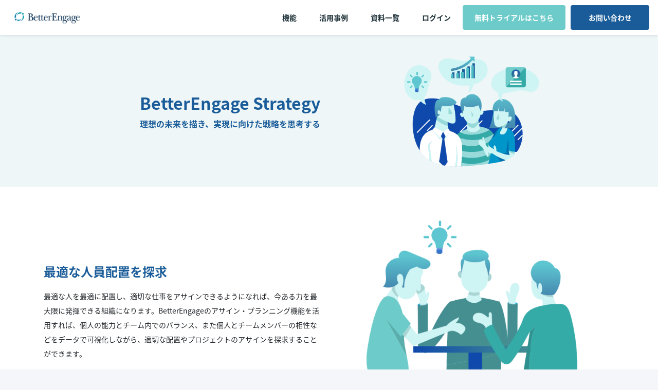

--- FILE ---
content_type: text/html; charset=utf-8
request_url: https://betterengage.ai/products/strategy
body_size: 14736
content:
<!DOCTYPE html>
<html translate="no">
  <head>
<script type="text/javascript">window.NREUM||(NREUM={});NREUM.info={"beacon":"bam.nr-data.net","errorBeacon":"bam.nr-data.net","licenseKey":"af34276d59","applicationID":"337144468","transactionName":"IAkKRBMKWgoBF01ZBQ0CDV4GOkYHAwARGhQRCQBFAhFFSRcREFQQBgEd","queueTime":0,"applicationTime":57,"agent":""}</script>
<script type="text/javascript">(window.NREUM||(NREUM={})).init={ajax:{deny_list:["bam.nr-data.net"]},feature_flags:["soft_nav"]};(window.NREUM||(NREUM={})).loader_config={licenseKey:"af34276d59",applicationID:"337144468",browserID:"337144839"};;/*! For license information please see nr-loader-rum-1.308.0.min.js.LICENSE.txt */
(()=>{var e,t,r={163:(e,t,r)=>{"use strict";r.d(t,{j:()=>E});var n=r(384),i=r(1741);var a=r(2555);r(860).K7.genericEvents;const s="experimental.resources",o="register",c=e=>{if(!e||"string"!=typeof e)return!1;try{document.createDocumentFragment().querySelector(e)}catch{return!1}return!0};var d=r(2614),u=r(944),l=r(8122);const f="[data-nr-mask]",g=e=>(0,l.a)(e,(()=>{const e={feature_flags:[],experimental:{allow_registered_children:!1,resources:!1},mask_selector:"*",block_selector:"[data-nr-block]",mask_input_options:{color:!1,date:!1,"datetime-local":!1,email:!1,month:!1,number:!1,range:!1,search:!1,tel:!1,text:!1,time:!1,url:!1,week:!1,textarea:!1,select:!1,password:!0}};return{ajax:{deny_list:void 0,block_internal:!0,enabled:!0,autoStart:!0},api:{get allow_registered_children(){return e.feature_flags.includes(o)||e.experimental.allow_registered_children},set allow_registered_children(t){e.experimental.allow_registered_children=t},duplicate_registered_data:!1},browser_consent_mode:{enabled:!1},distributed_tracing:{enabled:void 0,exclude_newrelic_header:void 0,cors_use_newrelic_header:void 0,cors_use_tracecontext_headers:void 0,allowed_origins:void 0},get feature_flags(){return e.feature_flags},set feature_flags(t){e.feature_flags=t},generic_events:{enabled:!0,autoStart:!0},harvest:{interval:30},jserrors:{enabled:!0,autoStart:!0},logging:{enabled:!0,autoStart:!0},metrics:{enabled:!0,autoStart:!0},obfuscate:void 0,page_action:{enabled:!0},page_view_event:{enabled:!0,autoStart:!0},page_view_timing:{enabled:!0,autoStart:!0},performance:{capture_marks:!1,capture_measures:!1,capture_detail:!0,resources:{get enabled(){return e.feature_flags.includes(s)||e.experimental.resources},set enabled(t){e.experimental.resources=t},asset_types:[],first_party_domains:[],ignore_newrelic:!0}},privacy:{cookies_enabled:!0},proxy:{assets:void 0,beacon:void 0},session:{expiresMs:d.wk,inactiveMs:d.BB},session_replay:{autoStart:!0,enabled:!1,preload:!1,sampling_rate:10,error_sampling_rate:100,collect_fonts:!1,inline_images:!1,fix_stylesheets:!0,mask_all_inputs:!0,get mask_text_selector(){return e.mask_selector},set mask_text_selector(t){c(t)?e.mask_selector="".concat(t,",").concat(f):""===t||null===t?e.mask_selector=f:(0,u.R)(5,t)},get block_class(){return"nr-block"},get ignore_class(){return"nr-ignore"},get mask_text_class(){return"nr-mask"},get block_selector(){return e.block_selector},set block_selector(t){c(t)?e.block_selector+=",".concat(t):""!==t&&(0,u.R)(6,t)},get mask_input_options(){return e.mask_input_options},set mask_input_options(t){t&&"object"==typeof t?e.mask_input_options={...t,password:!0}:(0,u.R)(7,t)}},session_trace:{enabled:!0,autoStart:!0},soft_navigations:{enabled:!0,autoStart:!0},spa:{enabled:!0,autoStart:!0},ssl:void 0,user_actions:{enabled:!0,elementAttributes:["id","className","tagName","type"]}}})());var p=r(6154),m=r(9324);let h=0;const v={buildEnv:m.F3,distMethod:m.Xs,version:m.xv,originTime:p.WN},b={consented:!1},y={appMetadata:{},get consented(){return this.session?.state?.consent||b.consented},set consented(e){b.consented=e},customTransaction:void 0,denyList:void 0,disabled:!1,harvester:void 0,isolatedBacklog:!1,isRecording:!1,loaderType:void 0,maxBytes:3e4,obfuscator:void 0,onerror:void 0,ptid:void 0,releaseIds:{},session:void 0,timeKeeper:void 0,registeredEntities:[],jsAttributesMetadata:{bytes:0},get harvestCount(){return++h}},_=e=>{const t=(0,l.a)(e,y),r=Object.keys(v).reduce((e,t)=>(e[t]={value:v[t],writable:!1,configurable:!0,enumerable:!0},e),{});return Object.defineProperties(t,r)};var w=r(5701);const x=e=>{const t=e.startsWith("http");e+="/",r.p=t?e:"https://"+e};var R=r(7836),k=r(3241);const A={accountID:void 0,trustKey:void 0,agentID:void 0,licenseKey:void 0,applicationID:void 0,xpid:void 0},S=e=>(0,l.a)(e,A),T=new Set;function E(e,t={},r,s){let{init:o,info:c,loader_config:d,runtime:u={},exposed:l=!0}=t;if(!c){const e=(0,n.pV)();o=e.init,c=e.info,d=e.loader_config}e.init=g(o||{}),e.loader_config=S(d||{}),c.jsAttributes??={},p.bv&&(c.jsAttributes.isWorker=!0),e.info=(0,a.D)(c);const f=e.init,m=[c.beacon,c.errorBeacon];T.has(e.agentIdentifier)||(f.proxy.assets&&(x(f.proxy.assets),m.push(f.proxy.assets)),f.proxy.beacon&&m.push(f.proxy.beacon),e.beacons=[...m],function(e){const t=(0,n.pV)();Object.getOwnPropertyNames(i.W.prototype).forEach(r=>{const n=i.W.prototype[r];if("function"!=typeof n||"constructor"===n)return;let a=t[r];e[r]&&!1!==e.exposed&&"micro-agent"!==e.runtime?.loaderType&&(t[r]=(...t)=>{const n=e[r](...t);return a?a(...t):n})})}(e),(0,n.US)("activatedFeatures",w.B)),u.denyList=[...f.ajax.deny_list||[],...f.ajax.block_internal?m:[]],u.ptid=e.agentIdentifier,u.loaderType=r,e.runtime=_(u),T.has(e.agentIdentifier)||(e.ee=R.ee.get(e.agentIdentifier),e.exposed=l,(0,k.W)({agentIdentifier:e.agentIdentifier,drained:!!w.B?.[e.agentIdentifier],type:"lifecycle",name:"initialize",feature:void 0,data:e.config})),T.add(e.agentIdentifier)}},384:(e,t,r)=>{"use strict";r.d(t,{NT:()=>s,US:()=>u,Zm:()=>o,bQ:()=>d,dV:()=>c,pV:()=>l});var n=r(6154),i=r(1863),a=r(1910);const s={beacon:"bam.nr-data.net",errorBeacon:"bam.nr-data.net"};function o(){return n.gm.NREUM||(n.gm.NREUM={}),void 0===n.gm.newrelic&&(n.gm.newrelic=n.gm.NREUM),n.gm.NREUM}function c(){let e=o();return e.o||(e.o={ST:n.gm.setTimeout,SI:n.gm.setImmediate||n.gm.setInterval,CT:n.gm.clearTimeout,XHR:n.gm.XMLHttpRequest,REQ:n.gm.Request,EV:n.gm.Event,PR:n.gm.Promise,MO:n.gm.MutationObserver,FETCH:n.gm.fetch,WS:n.gm.WebSocket},(0,a.i)(...Object.values(e.o))),e}function d(e,t){let r=o();r.initializedAgents??={},t.initializedAt={ms:(0,i.t)(),date:new Date},r.initializedAgents[e]=t}function u(e,t){o()[e]=t}function l(){return function(){let e=o();const t=e.info||{};e.info={beacon:s.beacon,errorBeacon:s.errorBeacon,...t}}(),function(){let e=o();const t=e.init||{};e.init={...t}}(),c(),function(){let e=o();const t=e.loader_config||{};e.loader_config={...t}}(),o()}},782:(e,t,r)=>{"use strict";r.d(t,{T:()=>n});const n=r(860).K7.pageViewTiming},860:(e,t,r)=>{"use strict";r.d(t,{$J:()=>u,K7:()=>c,P3:()=>d,XX:()=>i,Yy:()=>o,df:()=>a,qY:()=>n,v4:()=>s});const n="events",i="jserrors",a="browser/blobs",s="rum",o="browser/logs",c={ajax:"ajax",genericEvents:"generic_events",jserrors:i,logging:"logging",metrics:"metrics",pageAction:"page_action",pageViewEvent:"page_view_event",pageViewTiming:"page_view_timing",sessionReplay:"session_replay",sessionTrace:"session_trace",softNav:"soft_navigations",spa:"spa"},d={[c.pageViewEvent]:1,[c.pageViewTiming]:2,[c.metrics]:3,[c.jserrors]:4,[c.spa]:5,[c.ajax]:6,[c.sessionTrace]:7,[c.softNav]:8,[c.sessionReplay]:9,[c.logging]:10,[c.genericEvents]:11},u={[c.pageViewEvent]:s,[c.pageViewTiming]:n,[c.ajax]:n,[c.spa]:n,[c.softNav]:n,[c.metrics]:i,[c.jserrors]:i,[c.sessionTrace]:a,[c.sessionReplay]:a,[c.logging]:o,[c.genericEvents]:"ins"}},944:(e,t,r)=>{"use strict";r.d(t,{R:()=>i});var n=r(3241);function i(e,t){"function"==typeof console.debug&&(console.debug("New Relic Warning: https://github.com/newrelic/newrelic-browser-agent/blob/main/docs/warning-codes.md#".concat(e),t),(0,n.W)({agentIdentifier:null,drained:null,type:"data",name:"warn",feature:"warn",data:{code:e,secondary:t}}))}},1687:(e,t,r)=>{"use strict";r.d(t,{Ak:()=>d,Ze:()=>f,x3:()=>u});var n=r(3241),i=r(7836),a=r(3606),s=r(860),o=r(2646);const c={};function d(e,t){const r={staged:!1,priority:s.P3[t]||0};l(e),c[e].get(t)||c[e].set(t,r)}function u(e,t){e&&c[e]&&(c[e].get(t)&&c[e].delete(t),p(e,t,!1),c[e].size&&g(e))}function l(e){if(!e)throw new Error("agentIdentifier required");c[e]||(c[e]=new Map)}function f(e="",t="feature",r=!1){if(l(e),!e||!c[e].get(t)||r)return p(e,t);c[e].get(t).staged=!0,g(e)}function g(e){const t=Array.from(c[e]);t.every(([e,t])=>t.staged)&&(t.sort((e,t)=>e[1].priority-t[1].priority),t.forEach(([t])=>{c[e].delete(t),p(e,t)}))}function p(e,t,r=!0){const s=e?i.ee.get(e):i.ee,c=a.i.handlers;if(!s.aborted&&s.backlog&&c){if((0,n.W)({agentIdentifier:e,type:"lifecycle",name:"drain",feature:t}),r){const e=s.backlog[t],r=c[t];if(r){for(let t=0;e&&t<e.length;++t)m(e[t],r);Object.entries(r).forEach(([e,t])=>{Object.values(t||{}).forEach(t=>{t[0]?.on&&t[0]?.context()instanceof o.y&&t[0].on(e,t[1])})})}}s.isolatedBacklog||delete c[t],s.backlog[t]=null,s.emit("drain-"+t,[])}}function m(e,t){var r=e[1];Object.values(t[r]||{}).forEach(t=>{var r=e[0];if(t[0]===r){var n=t[1],i=e[3],a=e[2];n.apply(i,a)}})}},1738:(e,t,r)=>{"use strict";r.d(t,{U:()=>g,Y:()=>f});var n=r(3241),i=r(9908),a=r(1863),s=r(944),o=r(5701),c=r(3969),d=r(8362),u=r(860),l=r(4261);function f(e,t,r,a){const f=a||r;!f||f[e]&&f[e]!==d.d.prototype[e]||(f[e]=function(){(0,i.p)(c.xV,["API/"+e+"/called"],void 0,u.K7.metrics,r.ee),(0,n.W)({agentIdentifier:r.agentIdentifier,drained:!!o.B?.[r.agentIdentifier],type:"data",name:"api",feature:l.Pl+e,data:{}});try{return t.apply(this,arguments)}catch(e){(0,s.R)(23,e)}})}function g(e,t,r,n,s){const o=e.info;null===r?delete o.jsAttributes[t]:o.jsAttributes[t]=r,(s||null===r)&&(0,i.p)(l.Pl+n,[(0,a.t)(),t,r],void 0,"session",e.ee)}},1741:(e,t,r)=>{"use strict";r.d(t,{W:()=>a});var n=r(944),i=r(4261);class a{#e(e,...t){if(this[e]!==a.prototype[e])return this[e](...t);(0,n.R)(35,e)}addPageAction(e,t){return this.#e(i.hG,e,t)}register(e){return this.#e(i.eY,e)}recordCustomEvent(e,t){return this.#e(i.fF,e,t)}setPageViewName(e,t){return this.#e(i.Fw,e,t)}setCustomAttribute(e,t,r){return this.#e(i.cD,e,t,r)}noticeError(e,t){return this.#e(i.o5,e,t)}setUserId(e,t=!1){return this.#e(i.Dl,e,t)}setApplicationVersion(e){return this.#e(i.nb,e)}setErrorHandler(e){return this.#e(i.bt,e)}addRelease(e,t){return this.#e(i.k6,e,t)}log(e,t){return this.#e(i.$9,e,t)}start(){return this.#e(i.d3)}finished(e){return this.#e(i.BL,e)}recordReplay(){return this.#e(i.CH)}pauseReplay(){return this.#e(i.Tb)}addToTrace(e){return this.#e(i.U2,e)}setCurrentRouteName(e){return this.#e(i.PA,e)}interaction(e){return this.#e(i.dT,e)}wrapLogger(e,t,r){return this.#e(i.Wb,e,t,r)}measure(e,t){return this.#e(i.V1,e,t)}consent(e){return this.#e(i.Pv,e)}}},1863:(e,t,r)=>{"use strict";function n(){return Math.floor(performance.now())}r.d(t,{t:()=>n})},1910:(e,t,r)=>{"use strict";r.d(t,{i:()=>a});var n=r(944);const i=new Map;function a(...e){return e.every(e=>{if(i.has(e))return i.get(e);const t="function"==typeof e?e.toString():"",r=t.includes("[native code]"),a=t.includes("nrWrapper");return r||a||(0,n.R)(64,e?.name||t),i.set(e,r),r})}},2555:(e,t,r)=>{"use strict";r.d(t,{D:()=>o,f:()=>s});var n=r(384),i=r(8122);const a={beacon:n.NT.beacon,errorBeacon:n.NT.errorBeacon,licenseKey:void 0,applicationID:void 0,sa:void 0,queueTime:void 0,applicationTime:void 0,ttGuid:void 0,user:void 0,account:void 0,product:void 0,extra:void 0,jsAttributes:{},userAttributes:void 0,atts:void 0,transactionName:void 0,tNamePlain:void 0};function s(e){try{return!!e.licenseKey&&!!e.errorBeacon&&!!e.applicationID}catch(e){return!1}}const o=e=>(0,i.a)(e,a)},2614:(e,t,r)=>{"use strict";r.d(t,{BB:()=>s,H3:()=>n,g:()=>d,iL:()=>c,tS:()=>o,uh:()=>i,wk:()=>a});const n="NRBA",i="SESSION",a=144e5,s=18e5,o={STARTED:"session-started",PAUSE:"session-pause",RESET:"session-reset",RESUME:"session-resume",UPDATE:"session-update"},c={SAME_TAB:"same-tab",CROSS_TAB:"cross-tab"},d={OFF:0,FULL:1,ERROR:2}},2646:(e,t,r)=>{"use strict";r.d(t,{y:()=>n});class n{constructor(e){this.contextId=e}}},2843:(e,t,r)=>{"use strict";r.d(t,{G:()=>a,u:()=>i});var n=r(3878);function i(e,t=!1,r,i){(0,n.DD)("visibilitychange",function(){if(t)return void("hidden"===document.visibilityState&&e());e(document.visibilityState)},r,i)}function a(e,t,r){(0,n.sp)("pagehide",e,t,r)}},3241:(e,t,r)=>{"use strict";r.d(t,{W:()=>a});var n=r(6154);const i="newrelic";function a(e={}){try{n.gm.dispatchEvent(new CustomEvent(i,{detail:e}))}catch(e){}}},3606:(e,t,r)=>{"use strict";r.d(t,{i:()=>a});var n=r(9908);a.on=s;var i=a.handlers={};function a(e,t,r,a){s(a||n.d,i,e,t,r)}function s(e,t,r,i,a){a||(a="feature"),e||(e=n.d);var s=t[a]=t[a]||{};(s[r]=s[r]||[]).push([e,i])}},3878:(e,t,r)=>{"use strict";function n(e,t){return{capture:e,passive:!1,signal:t}}function i(e,t,r=!1,i){window.addEventListener(e,t,n(r,i))}function a(e,t,r=!1,i){document.addEventListener(e,t,n(r,i))}r.d(t,{DD:()=>a,jT:()=>n,sp:()=>i})},3969:(e,t,r)=>{"use strict";r.d(t,{TZ:()=>n,XG:()=>o,rs:()=>i,xV:()=>s,z_:()=>a});const n=r(860).K7.metrics,i="sm",a="cm",s="storeSupportabilityMetrics",o="storeEventMetrics"},4234:(e,t,r)=>{"use strict";r.d(t,{W:()=>a});var n=r(7836),i=r(1687);class a{constructor(e,t){this.agentIdentifier=e,this.ee=n.ee.get(e),this.featureName=t,this.blocked=!1}deregisterDrain(){(0,i.x3)(this.agentIdentifier,this.featureName)}}},4261:(e,t,r)=>{"use strict";r.d(t,{$9:()=>d,BL:()=>o,CH:()=>g,Dl:()=>_,Fw:()=>y,PA:()=>h,Pl:()=>n,Pv:()=>k,Tb:()=>l,U2:()=>a,V1:()=>R,Wb:()=>x,bt:()=>b,cD:()=>v,d3:()=>w,dT:()=>c,eY:()=>p,fF:()=>f,hG:()=>i,k6:()=>s,nb:()=>m,o5:()=>u});const n="api-",i="addPageAction",a="addToTrace",s="addRelease",o="finished",c="interaction",d="log",u="noticeError",l="pauseReplay",f="recordCustomEvent",g="recordReplay",p="register",m="setApplicationVersion",h="setCurrentRouteName",v="setCustomAttribute",b="setErrorHandler",y="setPageViewName",_="setUserId",w="start",x="wrapLogger",R="measure",k="consent"},5289:(e,t,r)=>{"use strict";r.d(t,{GG:()=>s,Qr:()=>c,sB:()=>o});var n=r(3878),i=r(6389);function a(){return"undefined"==typeof document||"complete"===document.readyState}function s(e,t){if(a())return e();const r=(0,i.J)(e),s=setInterval(()=>{a()&&(clearInterval(s),r())},500);(0,n.sp)("load",r,t)}function o(e){if(a())return e();(0,n.DD)("DOMContentLoaded",e)}function c(e){if(a())return e();(0,n.sp)("popstate",e)}},5607:(e,t,r)=>{"use strict";r.d(t,{W:()=>n});const n=(0,r(9566).bz)()},5701:(e,t,r)=>{"use strict";r.d(t,{B:()=>a,t:()=>s});var n=r(3241);const i=new Set,a={};function s(e,t){const r=t.agentIdentifier;a[r]??={},e&&"object"==typeof e&&(i.has(r)||(t.ee.emit("rumresp",[e]),a[r]=e,i.add(r),(0,n.W)({agentIdentifier:r,loaded:!0,drained:!0,type:"lifecycle",name:"load",feature:void 0,data:e})))}},6154:(e,t,r)=>{"use strict";r.d(t,{OF:()=>c,RI:()=>i,WN:()=>u,bv:()=>a,eN:()=>l,gm:()=>s,mw:()=>o,sb:()=>d});var n=r(1863);const i="undefined"!=typeof window&&!!window.document,a="undefined"!=typeof WorkerGlobalScope&&("undefined"!=typeof self&&self instanceof WorkerGlobalScope&&self.navigator instanceof WorkerNavigator||"undefined"!=typeof globalThis&&globalThis instanceof WorkerGlobalScope&&globalThis.navigator instanceof WorkerNavigator),s=i?window:"undefined"!=typeof WorkerGlobalScope&&("undefined"!=typeof self&&self instanceof WorkerGlobalScope&&self||"undefined"!=typeof globalThis&&globalThis instanceof WorkerGlobalScope&&globalThis),o=Boolean("hidden"===s?.document?.visibilityState),c=/iPad|iPhone|iPod/.test(s.navigator?.userAgent),d=c&&"undefined"==typeof SharedWorker,u=((()=>{const e=s.navigator?.userAgent?.match(/Firefox[/\s](\d+\.\d+)/);Array.isArray(e)&&e.length>=2&&e[1]})(),Date.now()-(0,n.t)()),l=()=>"undefined"!=typeof PerformanceNavigationTiming&&s?.performance?.getEntriesByType("navigation")?.[0]?.responseStart},6389:(e,t,r)=>{"use strict";function n(e,t=500,r={}){const n=r?.leading||!1;let i;return(...r)=>{n&&void 0===i&&(e.apply(this,r),i=setTimeout(()=>{i=clearTimeout(i)},t)),n||(clearTimeout(i),i=setTimeout(()=>{e.apply(this,r)},t))}}function i(e){let t=!1;return(...r)=>{t||(t=!0,e.apply(this,r))}}r.d(t,{J:()=>i,s:()=>n})},6630:(e,t,r)=>{"use strict";r.d(t,{T:()=>n});const n=r(860).K7.pageViewEvent},7699:(e,t,r)=>{"use strict";r.d(t,{It:()=>a,KC:()=>o,No:()=>i,qh:()=>s});var n=r(860);const i=16e3,a=1e6,s="SESSION_ERROR",o={[n.K7.logging]:!0,[n.K7.genericEvents]:!1,[n.K7.jserrors]:!1,[n.K7.ajax]:!1}},7836:(e,t,r)=>{"use strict";r.d(t,{P:()=>o,ee:()=>c});var n=r(384),i=r(8990),a=r(2646),s=r(5607);const o="nr@context:".concat(s.W),c=function e(t,r){var n={},s={},u={},l=!1;try{l=16===r.length&&d.initializedAgents?.[r]?.runtime.isolatedBacklog}catch(e){}var f={on:p,addEventListener:p,removeEventListener:function(e,t){var r=n[e];if(!r)return;for(var i=0;i<r.length;i++)r[i]===t&&r.splice(i,1)},emit:function(e,r,n,i,a){!1!==a&&(a=!0);if(c.aborted&&!i)return;t&&a&&t.emit(e,r,n);var o=g(n);m(e).forEach(e=>{e.apply(o,r)});var d=v()[s[e]];d&&d.push([f,e,r,o]);return o},get:h,listeners:m,context:g,buffer:function(e,t){const r=v();if(t=t||"feature",f.aborted)return;Object.entries(e||{}).forEach(([e,n])=>{s[n]=t,t in r||(r[t]=[])})},abort:function(){f._aborted=!0,Object.keys(f.backlog).forEach(e=>{delete f.backlog[e]})},isBuffering:function(e){return!!v()[s[e]]},debugId:r,backlog:l?{}:t&&"object"==typeof t.backlog?t.backlog:{},isolatedBacklog:l};return Object.defineProperty(f,"aborted",{get:()=>{let e=f._aborted||!1;return e||(t&&(e=t.aborted),e)}}),f;function g(e){return e&&e instanceof a.y?e:e?(0,i.I)(e,o,()=>new a.y(o)):new a.y(o)}function p(e,t){n[e]=m(e).concat(t)}function m(e){return n[e]||[]}function h(t){return u[t]=u[t]||e(f,t)}function v(){return f.backlog}}(void 0,"globalEE"),d=(0,n.Zm)();d.ee||(d.ee=c)},8122:(e,t,r)=>{"use strict";r.d(t,{a:()=>i});var n=r(944);function i(e,t){try{if(!e||"object"!=typeof e)return(0,n.R)(3);if(!t||"object"!=typeof t)return(0,n.R)(4);const r=Object.create(Object.getPrototypeOf(t),Object.getOwnPropertyDescriptors(t)),a=0===Object.keys(r).length?e:r;for(let s in a)if(void 0!==e[s])try{if(null===e[s]){r[s]=null;continue}Array.isArray(e[s])&&Array.isArray(t[s])?r[s]=Array.from(new Set([...e[s],...t[s]])):"object"==typeof e[s]&&"object"==typeof t[s]?r[s]=i(e[s],t[s]):r[s]=e[s]}catch(e){r[s]||(0,n.R)(1,e)}return r}catch(e){(0,n.R)(2,e)}}},8362:(e,t,r)=>{"use strict";r.d(t,{d:()=>a});var n=r(9566),i=r(1741);class a extends i.W{agentIdentifier=(0,n.LA)(16)}},8374:(e,t,r)=>{r.nc=(()=>{try{return document?.currentScript?.nonce}catch(e){}return""})()},8990:(e,t,r)=>{"use strict";r.d(t,{I:()=>i});var n=Object.prototype.hasOwnProperty;function i(e,t,r){if(n.call(e,t))return e[t];var i=r();if(Object.defineProperty&&Object.keys)try{return Object.defineProperty(e,t,{value:i,writable:!0,enumerable:!1}),i}catch(e){}return e[t]=i,i}},9324:(e,t,r)=>{"use strict";r.d(t,{F3:()=>i,Xs:()=>a,xv:()=>n});const n="1.308.0",i="PROD",a="CDN"},9566:(e,t,r)=>{"use strict";r.d(t,{LA:()=>o,bz:()=>s});var n=r(6154);const i="xxxxxxxx-xxxx-4xxx-yxxx-xxxxxxxxxxxx";function a(e,t){return e?15&e[t]:16*Math.random()|0}function s(){const e=n.gm?.crypto||n.gm?.msCrypto;let t,r=0;return e&&e.getRandomValues&&(t=e.getRandomValues(new Uint8Array(30))),i.split("").map(e=>"x"===e?a(t,r++).toString(16):"y"===e?(3&a()|8).toString(16):e).join("")}function o(e){const t=n.gm?.crypto||n.gm?.msCrypto;let r,i=0;t&&t.getRandomValues&&(r=t.getRandomValues(new Uint8Array(e)));const s=[];for(var o=0;o<e;o++)s.push(a(r,i++).toString(16));return s.join("")}},9908:(e,t,r)=>{"use strict";r.d(t,{d:()=>n,p:()=>i});var n=r(7836).ee.get("handle");function i(e,t,r,i,a){a?(a.buffer([e],i),a.emit(e,t,r)):(n.buffer([e],i),n.emit(e,t,r))}}},n={};function i(e){var t=n[e];if(void 0!==t)return t.exports;var a=n[e]={exports:{}};return r[e](a,a.exports,i),a.exports}i.m=r,i.d=(e,t)=>{for(var r in t)i.o(t,r)&&!i.o(e,r)&&Object.defineProperty(e,r,{enumerable:!0,get:t[r]})},i.f={},i.e=e=>Promise.all(Object.keys(i.f).reduce((t,r)=>(i.f[r](e,t),t),[])),i.u=e=>"nr-rum-1.308.0.min.js",i.o=(e,t)=>Object.prototype.hasOwnProperty.call(e,t),e={},t="NRBA-1.308.0.PROD:",i.l=(r,n,a,s)=>{if(e[r])e[r].push(n);else{var o,c;if(void 0!==a)for(var d=document.getElementsByTagName("script"),u=0;u<d.length;u++){var l=d[u];if(l.getAttribute("src")==r||l.getAttribute("data-webpack")==t+a){o=l;break}}if(!o){c=!0;var f={296:"sha512-+MIMDsOcckGXa1EdWHqFNv7P+JUkd5kQwCBr3KE6uCvnsBNUrdSt4a/3/L4j4TxtnaMNjHpza2/erNQbpacJQA=="};(o=document.createElement("script")).charset="utf-8",i.nc&&o.setAttribute("nonce",i.nc),o.setAttribute("data-webpack",t+a),o.src=r,0!==o.src.indexOf(window.location.origin+"/")&&(o.crossOrigin="anonymous"),f[s]&&(o.integrity=f[s])}e[r]=[n];var g=(t,n)=>{o.onerror=o.onload=null,clearTimeout(p);var i=e[r];if(delete e[r],o.parentNode&&o.parentNode.removeChild(o),i&&i.forEach(e=>e(n)),t)return t(n)},p=setTimeout(g.bind(null,void 0,{type:"timeout",target:o}),12e4);o.onerror=g.bind(null,o.onerror),o.onload=g.bind(null,o.onload),c&&document.head.appendChild(o)}},i.r=e=>{"undefined"!=typeof Symbol&&Symbol.toStringTag&&Object.defineProperty(e,Symbol.toStringTag,{value:"Module"}),Object.defineProperty(e,"__esModule",{value:!0})},i.p="https://js-agent.newrelic.com/",(()=>{var e={374:0,840:0};i.f.j=(t,r)=>{var n=i.o(e,t)?e[t]:void 0;if(0!==n)if(n)r.push(n[2]);else{var a=new Promise((r,i)=>n=e[t]=[r,i]);r.push(n[2]=a);var s=i.p+i.u(t),o=new Error;i.l(s,r=>{if(i.o(e,t)&&(0!==(n=e[t])&&(e[t]=void 0),n)){var a=r&&("load"===r.type?"missing":r.type),s=r&&r.target&&r.target.src;o.message="Loading chunk "+t+" failed: ("+a+": "+s+")",o.name="ChunkLoadError",o.type=a,o.request=s,n[1](o)}},"chunk-"+t,t)}};var t=(t,r)=>{var n,a,[s,o,c]=r,d=0;if(s.some(t=>0!==e[t])){for(n in o)i.o(o,n)&&(i.m[n]=o[n]);if(c)c(i)}for(t&&t(r);d<s.length;d++)a=s[d],i.o(e,a)&&e[a]&&e[a][0](),e[a]=0},r=self["webpackChunk:NRBA-1.308.0.PROD"]=self["webpackChunk:NRBA-1.308.0.PROD"]||[];r.forEach(t.bind(null,0)),r.push=t.bind(null,r.push.bind(r))})(),(()=>{"use strict";i(8374);var e=i(8362),t=i(860);const r=Object.values(t.K7);var n=i(163);var a=i(9908),s=i(1863),o=i(4261),c=i(1738);var d=i(1687),u=i(4234),l=i(5289),f=i(6154),g=i(944),p=i(384);const m=e=>f.RI&&!0===e?.privacy.cookies_enabled;function h(e){return!!(0,p.dV)().o.MO&&m(e)&&!0===e?.session_trace.enabled}var v=i(6389),b=i(7699);class y extends u.W{constructor(e,t){super(e.agentIdentifier,t),this.agentRef=e,this.abortHandler=void 0,this.featAggregate=void 0,this.loadedSuccessfully=void 0,this.onAggregateImported=new Promise(e=>{this.loadedSuccessfully=e}),this.deferred=Promise.resolve(),!1===e.init[this.featureName].autoStart?this.deferred=new Promise((t,r)=>{this.ee.on("manual-start-all",(0,v.J)(()=>{(0,d.Ak)(e.agentIdentifier,this.featureName),t()}))}):(0,d.Ak)(e.agentIdentifier,t)}importAggregator(e,t,r={}){if(this.featAggregate)return;const n=async()=>{let n;await this.deferred;try{if(m(e.init)){const{setupAgentSession:t}=await i.e(296).then(i.bind(i,3305));n=t(e)}}catch(e){(0,g.R)(20,e),this.ee.emit("internal-error",[e]),(0,a.p)(b.qh,[e],void 0,this.featureName,this.ee)}try{if(!this.#t(this.featureName,n,e.init))return(0,d.Ze)(this.agentIdentifier,this.featureName),void this.loadedSuccessfully(!1);const{Aggregate:i}=await t();this.featAggregate=new i(e,r),e.runtime.harvester.initializedAggregates.push(this.featAggregate),this.loadedSuccessfully(!0)}catch(e){(0,g.R)(34,e),this.abortHandler?.(),(0,d.Ze)(this.agentIdentifier,this.featureName,!0),this.loadedSuccessfully(!1),this.ee&&this.ee.abort()}};f.RI?(0,l.GG)(()=>n(),!0):n()}#t(e,r,n){if(this.blocked)return!1;switch(e){case t.K7.sessionReplay:return h(n)&&!!r;case t.K7.sessionTrace:return!!r;default:return!0}}}var _=i(6630),w=i(2614),x=i(3241);class R extends y{static featureName=_.T;constructor(e){var t;super(e,_.T),this.setupInspectionEvents(e.agentIdentifier),t=e,(0,c.Y)(o.Fw,function(e,r){"string"==typeof e&&("/"!==e.charAt(0)&&(e="/"+e),t.runtime.customTransaction=(r||"http://custom.transaction")+e,(0,a.p)(o.Pl+o.Fw,[(0,s.t)()],void 0,void 0,t.ee))},t),this.importAggregator(e,()=>i.e(296).then(i.bind(i,3943)))}setupInspectionEvents(e){const t=(t,r)=>{t&&(0,x.W)({agentIdentifier:e,timeStamp:t.timeStamp,loaded:"complete"===t.target.readyState,type:"window",name:r,data:t.target.location+""})};(0,l.sB)(e=>{t(e,"DOMContentLoaded")}),(0,l.GG)(e=>{t(e,"load")}),(0,l.Qr)(e=>{t(e,"navigate")}),this.ee.on(w.tS.UPDATE,(t,r)=>{(0,x.W)({agentIdentifier:e,type:"lifecycle",name:"session",data:r})})}}class k extends e.d{constructor(e){var t;(super(),f.gm)?(this.features={},(0,p.bQ)(this.agentIdentifier,this),this.desiredFeatures=new Set(e.features||[]),this.desiredFeatures.add(R),(0,n.j)(this,e,e.loaderType||"agent"),t=this,(0,c.Y)(o.cD,function(e,r,n=!1){if("string"==typeof e){if(["string","number","boolean"].includes(typeof r)||null===r)return(0,c.U)(t,e,r,o.cD,n);(0,g.R)(40,typeof r)}else(0,g.R)(39,typeof e)},t),function(e){(0,c.Y)(o.Dl,function(t,r=!1){if("string"!=typeof t&&null!==t)return void(0,g.R)(41,typeof t);const n=e.info.jsAttributes["enduser.id"];r&&null!=n&&n!==t?(0,a.p)(o.Pl+"setUserIdAndResetSession",[t],void 0,"session",e.ee):(0,c.U)(e,"enduser.id",t,o.Dl,!0)},e)}(this),function(e){(0,c.Y)(o.nb,function(t){if("string"==typeof t||null===t)return(0,c.U)(e,"application.version",t,o.nb,!1);(0,g.R)(42,typeof t)},e)}(this),function(e){(0,c.Y)(o.d3,function(){e.ee.emit("manual-start-all")},e)}(this),function(e){(0,c.Y)(o.Pv,function(t=!0){if("boolean"==typeof t){if((0,a.p)(o.Pl+o.Pv,[t],void 0,"session",e.ee),e.runtime.consented=t,t){const t=e.features.page_view_event;t.onAggregateImported.then(e=>{const r=t.featAggregate;e&&!r.sentRum&&r.sendRum()})}}else(0,g.R)(65,typeof t)},e)}(this),this.run()):(0,g.R)(21)}get config(){return{info:this.info,init:this.init,loader_config:this.loader_config,runtime:this.runtime}}get api(){return this}run(){try{const e=function(e){const t={};return r.forEach(r=>{t[r]=!!e[r]?.enabled}),t}(this.init),n=[...this.desiredFeatures];n.sort((e,r)=>t.P3[e.featureName]-t.P3[r.featureName]),n.forEach(r=>{if(!e[r.featureName]&&r.featureName!==t.K7.pageViewEvent)return;if(r.featureName===t.K7.spa)return void(0,g.R)(67);const n=function(e){switch(e){case t.K7.ajax:return[t.K7.jserrors];case t.K7.sessionTrace:return[t.K7.ajax,t.K7.pageViewEvent];case t.K7.sessionReplay:return[t.K7.sessionTrace];case t.K7.pageViewTiming:return[t.K7.pageViewEvent];default:return[]}}(r.featureName).filter(e=>!(e in this.features));n.length>0&&(0,g.R)(36,{targetFeature:r.featureName,missingDependencies:n}),this.features[r.featureName]=new r(this)})}catch(e){(0,g.R)(22,e);for(const e in this.features)this.features[e].abortHandler?.();const t=(0,p.Zm)();delete t.initializedAgents[this.agentIdentifier]?.features,delete this.sharedAggregator;return t.ee.get(this.agentIdentifier).abort(),!1}}}var A=i(2843),S=i(782);class T extends y{static featureName=S.T;constructor(e){super(e,S.T),f.RI&&((0,A.u)(()=>(0,a.p)("docHidden",[(0,s.t)()],void 0,S.T,this.ee),!0),(0,A.G)(()=>(0,a.p)("winPagehide",[(0,s.t)()],void 0,S.T,this.ee)),this.importAggregator(e,()=>i.e(296).then(i.bind(i,2117))))}}var E=i(3969);class I extends y{static featureName=E.TZ;constructor(e){super(e,E.TZ),f.RI&&document.addEventListener("securitypolicyviolation",e=>{(0,a.p)(E.xV,["Generic/CSPViolation/Detected"],void 0,this.featureName,this.ee)}),this.importAggregator(e,()=>i.e(296).then(i.bind(i,9623)))}}new k({features:[R,T,I],loaderType:"lite"})})()})();</script>

    <title>BetterEngage |ベター・エンゲージ</title>
    <link rel="apple-touch-icon" sizes="76x76" href="/apple-touch-icon.png">
    <link rel="manifest" href="/site.webmanifest">
    <link rel="mask-icon" href="/safari-pinned-tab.svg" color="#5bbad5">
    <link
      rel="stylesheet"
      href="https://cdnjs.cloudflare.com/ajax/libs/animate.css/4.1.1/animate.min.css"
    />
    <meta name="msapplication-TileColor" content="#da532c">
    <meta name="theme-color" content="#ffffff">

    <meta name="description" content="データ・ドリブンな人事戦略と一人一人に最適なEXを実現する「エンプロイー・エクスペリエンス・プラットフォーム（EXP）」。データ・ドリブンな意思決定により、それまでの「勘と経験と度胸」では成し得なかった「高度な人事戦略」と「心地よい従業員体験」を実現します。">
    <meta property="og:title" content="BetterEngage (ベターエンゲージ) | Employee Experience Platform (EXP)" />
    <meta property="og:description" content="データ・ドリブンな人事戦略と一人一人に最適なEXを実現する「エンプロイー・エクスペリエンス・プラットフォーム（EXP）」。データ・ドリブンな意思決定により、それまでの「勘と経験と度胸」では成し得なかった「高度な人事戦略」と「心地よい従業員体験」を実現します。" />
    <meta property="og:url" content="https://betterengage.ai/" />
    <meta property="og:image" content="https://btoa-img.s3-ap-northeast-1.amazonaws.com/landing_pages/ogp_image.png"/>
    <meta name="twitter:card" content="summary_large_image">
    <meta name="twitter:site" content="https://betterengage.ai/">
    <meta name="twitter:title" content="BetterEngage (ベターエンゲージ) | Employee Experience Platform (EXP)">
    <meta name="twitter:description" content="データ・ドリブンな人事戦略と一人一人に最適なEXを実現する「エンプロイー・エクスペリエンス・プラットフォーム（EXP）」。データ・ドリブンな意思決定により、それまでの「勘と経験と度胸」では成し得なかった「高度な人事戦略」と「心地よい従業員体験」を実現します。">
    <meta name="twitter:image" content="https://s3-ap-northeast-1.amazonaws.com/dev-better-engage/fix_ogp.png">

    <meta name="viewport" content="width=device-width, initial-scale=1.0, user-scalable=no, maximum-scale=1">
    <meta name="robots" content="noindex, notranslate">
    <meta name="google" content="notranslate">
    <meta name="turbolinks-cache-control" content="no-cache">
    

    <link rel="stylesheet" media="all" href="https://d3791071kk62ch.cloudfront.net/assets/application-40e7e159c64bf59376903fca27dba251e739f6989667338caf99e27a9a9c256c.css" data-turbolinks-track="true" />

    <script src="https://d3791071kk62ch.cloudfront.net/assets/application-fc5aedc68940fcbfd8c920e861b6016e1c9dda145a7f344cc40f69252bf59321.js" data-turbolinks-track="true"></script>
    

    <script src="https://d3791071kk62ch.cloudfront.net/packs/js/application-cf7fa371ac47193c46ba.js"></script>
    <link rel="stylesheet" media="screen" href="https://d3791071kk62ch.cloudfront.net/packs/css/application-82211771.css" />
    <link rel="stylesheet" media="all" href="https://d3791071kk62ch.cloudfront.net/packs/css/styles/application-278a406b.css" data-turbolinks-track="reload" />

    <meta name="csrf-param" content="authenticity_token" />
<meta name="csrf-token" content="PL348fUddKyLAlmczLB3JYQYRsrPZoLUXT9N2bcdZbZ+ue33wOsvkMMtlk2UrPaw3KbMZNU6/FR7yAVKYa/myQ==" />

    <link rel="shortcut icon" type="image/x-icon" href="https://d3791071kk62ch.cloudfront.net/assets/favicon-45664dde5538cd4d80c4d68cdc1d16a4477b41a11435302e18cf240af0b3cb6c.ico" />

    <!-- Global site tag (gtag.js) - Google Analytics -->
<script async src="https://www.googletagmanager.com/gtag/js?id=G-5NYRJ44VZB"></script>
<script>
  window.dataLayer = window.dataLayer || [];
  function gtag(){dataLayer.push(arguments);}
  gtag('js', new Date());

  gtag('config', "G-5NYRJ44VZB", {
    "custom_map": { "dimension1": "company_name" }
  });
</script>

    
  </head>

      <body class='be-landing-page be-new-layout'>
<div class='wrapper d-flex flex-column bg-white be-landing-page--navbar__padding-top'>
<div class='wrapper d-flex flex-column be-landing-page--body'>
<nav class='be-landing-page--navbar d-flex justify-content-between fixed-top nav align-items-center bg-white'>
<a class='be-landing-page--navbar--brand-logo be-landing-page--navbar--item' href='/'>
<img src="https://d3791071kk62ch.cloudfront.net/assets/lp2/logo-a591fe0a5afe3d5a2e73d4e9feb4c21cfca842b9da6c481a4a709c753b664db9.png" />
</a>
<div class='be-landing-page--navbar--items d-flex'>
<div class='be-landing-page--navbar--item be-landing-page--navbar--item-1 dropdown'>
<a aria-haspopup class='be-landing-page--navbar--item--text color-navbar-black' data-toggle='dropdown' role='button'>
機能
</a>
<div class='dropdown-menu border-0 shadow-sm'>
<a class='dropdown-item text-dark btn btm-sm btn-light' href='/products/datahub'>
データベース機能
</a>
<a class='dropdown-item text-dark btn btm-sm btn-light' href='/products/core'>
基本機能
</a>
<a class='dropdown-item text-dark btn btm-sm btn-ligh' href='/products/strategy'>
人事戦略機能
</a>
<a class='dropdown-item text-dark btn btm-sm btn-light' href='/products/experience'>
従業員エクスペリエンス機能
</a>
</div>
</div>
<div class='be-landing-page--navbar--item be-landing-page--navbar--item-2 dropdown'>
<a aria-haspopup class='be-landing-page--navbar--item--text color-navbar-black' data-toggle='dropdown' role='button'>
活用事例
</a>
<div class='dropdown-menu border-0 shadow-sm'>
<a class='dropdown-item text-dark btn btm-sm btn-light' href='/solutions/recruiting'>
採用について
</a>
<a class='dropdown-item text-dark btn btm-sm btn-light' href='/solutions/onboarding'>
オンボーディングについて
</a>
<a class='dropdown-item text-dark btn btm-sm btn-light' href='/solutions/productivity'>
生産性について
</a>
<a class='dropdown-item text-dark btn btm-sm btn-light' href='/solutions/training'>
育成について
</a>
<a class='dropdown-item text-dark btn btm-sm btn-light' href='/solutions/overtime'>
残業時間について
</a>
<a class='dropdown-item text-dark btn btm-sm btn-light' href='/solutions/retention_risk'>
離職について
</a>
</div>
</div>
<a class='be-landing-page--navbar--item be-landing-page--navbar--item-3 color-navbar-black' href='/resources/documents'>
<div class='be-landing-page--navbar--item--text'>
資料一覧
</div>
</a>
<a class='be-landing-page--navbar--item be-landing-page--navbar--item-6 color-navbar-black' href='/admin'>
<div class='be-landing-page--navbar--item--text'>
ログイン
</div>
</a>
<a class='btn be-landing-page--navbar--button pointer' href='/#contact-form'>
<div class='be-landing-page--navbar--button--content free-trial-btn-top'>
<div class='be-landing-page--navbar--button--text free-trial-btn-top'>
無料トライアルはこちら
</div>
</div>
</a>
<a class='btn be-landing-page--navbar--button pointer' href='/#contact-form'>
<div class='be-landing-page--navbar--button--content'>
<div class='be-landing-page--navbar--button--text'>
お問い合わせ
</div>
</div>
</a>
<div class='be-landing-page--navbar--item be-landing-page--navbar--hidden-menu'>
<button aria-controls='nav-menu' aria-expanded='false' class='navbar-toggle collapsed be-landing-page--navbar--hidden-menu--icon' data-target='#nav-menu' data-toggle='collapse' type='button'>
<div class='animated-icon'>
<span></span>
<span></span>
<span></span>
</div>
</button>
</div>
</div>
<div class='be-navbar-hidden navbar-collapse collapse' id='nav-menu'>
<ul class='nav navbar-nav be-landing-page--collapsible-nav'>
<li aria-expanded='false' class='dropdown navbar-toggle collapsed be-landing-page--navbar--hidden-menu--item' data-target='#product-menu' data-toggle='collapse' role='button'>
<div class='be-landing-page--navbar--hidden-menu--item--content'>
<div class='be-landing-page--navbar--text'>
機能
</div>
<div class='be-landing-page--navbar--arrow'>
<div class='animated-arrow'>
<span></span>
<span></span>
</div>
</div>
</div>
<ul class='navbar-collapse collapse' data-parent='#nav-menu' id='product-menu' role='menu'>
<li class='be-landing-page--navbar--text dropdown-item btn btm-sm btn-light'>
<a class='be-landing-page--navbar--hidden-menu--item--content' href='/products/datahub'>
<div class='be-landing-page--navbar--text'>
データベース機能
</div>
</a>
</li>
<li class='be-landing-page--navbar--text dropdown-item btn btm-sm btn-light'>
<a class='be-landing-page--navbar--hidden-menu--item--content' href='/products/core'>
<div class='be-landing-page--navbar--text'>
基本機能
</div>
</a>
</li>
<li class='be-landing-page--navbar--text dropdown-item btn btm-sm btn-light'>
<a class='be-landing-page--navbar--hidden-menu--item--content' href='/products/strategy'>
<div class='be-landing-page--navbar--text'>
人事戦略機能
</div>
</a>
</li>
<li class='be-landing-page--navbar--text dropdown-item btn btm-sm btn-light'>
<a class='be-landing-page--navbar--hidden-menu--item--content' href='/products/experience'>
<div class='be-landing-page--navbar--text'>
従業員エクスペリエンス機能
</div>
</a>
</li>
</ul>
</li>
<li aria-expanded='false' class='dropdown navbar-toggle collapsed be-landing-page--navbar--hidden-menu--item' data-target='#solutions-menu' data-toggle='collapse' role='button'>
<div class='be-landing-page--navbar--hidden-menu--item--content'>
<div class='be-landing-page--navbar--text'>
活用事例
</div>
<div class='be-landing-page--navbar--arrow'>
<div class='animated-arrow'>
<span></span>
<span></span>
</div>
</div>
</div>
<ul class='navbar-collapse collapse' data-parent='#nav-menu' id='solutions-menu' role='menu'>
<li class='be-landing-page--navbar--text dropdown-item btn btm-sm btn-light'>
<a class='be-landing-page--navbar--hidden-menu--item--content' href='/solutions/recruiting'>
<div class='be-landing-page--navbar--text'>
採用について
</div>
</a>
</li>
<li class='be-landing-page--navbar--text dropdown-item btn btm-sm btn-light'>
<a class='be-landing-page--navbar--hidden-menu--item--content' href='/solutions/onboarding'>
<div class='be-landing-page--navbar--text'>
オンボーディングについて
</div>
</a>
</li>
<li class='be-landing-page--navbar--text dropdown-item btn btm-sm btn-light'>
<a class='be-landing-page--navbar--hidden-menu--item--content' href='/solutions/productivity'>
<div class='be-landing-page--navbar--text'>
生産性について
</div>
</a>
</li>
<li class='be-landing-page--navbar--text dropdown-item btn btm-sm btn-light'>
<a class='be-landing-page--navbar--hidden-menu--item--content' href='/solutions/training'>
<div class='be-landing-page--navbar--text'>
育成について
</div>
</a>
</li>
<li class='be-landing-page--navbar--text dropdown-item btn btm-sm btn-light'>
<a class='be-landing-page--navbar--hidden-menu--item--content' href='/solutions/overtime'>
<div class='be-landing-page--navbar--text'>
残業時間について
</div>
</a>
</li>
<li class='be-landing-page--navbar--text dropdown-item btn btm-sm btn-light'>
<a class='be-landing-page--navbar--hidden-menu--item--content' href='/solutions/retention_risk'>
<div class='be-landing-page--navbar--text'>
離職について
</div>
</a>
</li>
</ul>
</li>
<li class='be-landing-page--navbar--hidden-menu--item collapsed'>
<a class='be-landing-page--navbar--hidden-menu--item--content color-navbar-black' href='/resources/documents'>
<div class='be-landing-page--navbar--text'>
資料一覧
</div>
</a>
</li>
<li class='be-landing-page--navbar--hidden-menu--item collapsed'>
<a class='be-landing-page--navbar--hidden-menu--item--content color-navbar-black' href='/admin'>
<div class='be-landing-page--navbar--text'>
ログイン
</div>
</a>
</li>
</ul>
</div>
</nav>
<div class='be-landing-page--content'>
<section class='be-landing-page--section rishoku-kaizen' id='1'>
<div class='row align-items-center justify-content-center'>
<div class='col-md-7 col-sm-12'>
<div class='section-text'>
<div class='section-title justify-content-center'>
BetterEngage Strategy
</div>
<div class='section-content justify-content-center'>
理想の未来を描き、実現に向けた戦略を思考する
</div>
</div>
</div>
<div class='col-md-5 col-sm-12'>
<div class='image-solution-hiring d-flex justify-content-center'>
<img class="detail-desc-image" src="https://d3791071kk62ch.cloudfront.net/assets/lp2/Strategy_top-5cdaf2bc68a167fd94681e2d7bf5efd12c04471b770bc6d824b3ebbf4e112046.png" />
</div>
</div>
</div>
</section>
<section class='be-landing-page--section container' id='2'>
<div class='bg-white row align-items-center justify-content-center reverse-content-order pt-5'>
<div class='image-content col-sm-12 col-md-6'>
<div class='d-flex justify-content-center'>
<img class="detail-desc-image" src="https://d3791071kk62ch.cloudfront.net/assets/lp2/Strategy_01_optimize-6463cd7f7f081125a213fdf914642f21f46ca632aab92631d62c0d51c1bd774e.png" />
</div>
</div>
<div class='col-sm-12 col-md-6'>
<div class='be-landing-page-title mt-2 text-left'>
最適な人員配置を探求
</div>
<div class='mt-3 font-14 be-landing-page-text'>
<p>最適な人を最適に配置し、適切な仕事をアサインできるようになれば、今ある力を最大限に発揮できる組織になります。BetterEngageのアサイン・プランニング機能を活用すれば、個人の能力とチーム内でのバランス、また個人とチームメンバーの相性などをデータで可視化しながら、適切な配置やプロジェクトのアサインを探求することができます。</p>
</div>
</div>
</div>
<div class='bg-white row align-items-center justify-content-center pt-5'>
<div class='image-content col-sm-12 col-md-6'>
<div class='d-flex justify-content-center'>
<img class="detail-desc-image" src="https://d3791071kk62ch.cloudfront.net/assets/lp2/Strategy_02_structure-b7ed7621536eec913cfe9d517dad103baa1e086fa1148b40c4da45855aaeadd9.png" />
</div>
</div>
<div class='col-sm-12 col-md-6'>
<div class='be-landing-page-title mt-2 text-left'>
将来の組織構成をシミュレーション
</div>
<div class='mt-3 font-14 be-landing-page-text'>
<p>「どの組織にどんなスキル能力を持つ人が何人いるのか」などFACTに基づき、中長期の経営戦略を実現する組織構成を検討することが人事戦略の基本です。BetterEngageのワークフォース・プランニング機能を活用することで、数年後の組織の人員数、スキルや能力の分布、人件費、そして必要採用人数などを簡単にシミュレーションすることが可能になります。</p>
</div>
</div>
</div>
<div class='bg-white row align-items-center justify-content-center reverse-content-order py-5'>
<div class='image-content col-sm-12 col-md-6'>
<div class='d-flex justify-content-center'>
<img class="detail-desc-image" src="https://d3791071kk62ch.cloudfront.net/assets/lp2/Strategy_03_network-ba7644b8c4737c74c3000dc7262f2b213361d49dec4d2404687096df5fbc2ad8.png" />
</div>
</div>
<div class='col-sm-12 col-md-6'>
<div class='be-landing-page-title mt-2 text-left'>
ネットワーク構築
</div>
<div class='mt-3 font-14 be-landing-page-text'>
<p>プロジェクトの成否で１番のカギになってくるのが適切な人材を巻き込めるかどうかです。</p>
<P>BetterEngageを通じて、社員同士が簡単に互いの公開情報を検索し、プロジェクトに必要な人材の発掘や、部門を超えたネットワーキングの構築が可能となります。</P>
</div>
</div>
</div>
</section>
<div class='bg-blue-berrin py-5'>
<section class='be-landing-page--section' id='3'>
<div class='be-landing-page-title text-center'>
その他の機能を見る
</div>
<div class='be-landing-page--grid-parent mt-40px mb-4'>
<a class='be-landing-page--grid-content clickable' href='/products/datahub'>
<div class='image-solution-hiring d-flex justify-content-center'>
<img class="image-auto-resize-maxh-161" src="https://d3791071kk62ch.cloudfront.net/assets/lp2/Detahub-85d554f06ddb4fd661e9214f4237071e7464d04d9f85ee488b15e9b7dc282151.png" />
</div>
<div class='content'>
<div class='my-2 text-center'>
<div class='be-landing-page-title font-18'>
データベース機能
</div>
</div>
分散する人事データを自動的に集約する
</div>
</a>
<a class='be-landing-page--grid-content clickable' href='/products/core'>
<div class='image-solution-hiring d-flex justify-content-center'>
<img class="image-auto-resize-maxh-161" src="https://d3791071kk62ch.cloudfront.net/assets/lp2/Core-ed5a545e86834d4c0aa6f2eb1a00a58b7ca364b1608299d2ae413ef38787ffcb.png" />
</div>
<div class='content'>
<div class='my-2 text-center'>
<div class='be-landing-page-title font-18'>
基本機能
</div>
</div>
データをリアルタイムで可視化し、活用する
</div>
<a class='be-landing-page--grid-content clickable' href='/products/experience'>
<div class='image-solution-hiring d-flex justify-content-center'>
<img class="image-auto-resize-maxh-161" src="https://d3791071kk62ch.cloudfront.net/assets/lp2/Action-8873bebf7803bc267d906bc4d9c212deb4f4d70cc5da7e59c34590fc2bd8fcd1.png" />
</div>
<div class='content'>
<div class='my-2 text-center'>
<div class='be-landing-page-title font-18'>
従業員エクスペリエンス機能
</div>
</div>
日常にインサイトを与え、活動を変化させる
</div>
</a>
</a>
</div>
</section>
</div>
<section class='be-landing-page--section data-hub d-flex align-items-center justify-content-center' id='4'>
<div class='row align-items-center justify-content-between'>
<div class='col-md-7 col-sm-12'>
<div class='section-content'>
BetterEngage Strategyで
<br>
データから理想の未来を思考する
</div>
</div>
<div class='col-md-3 col-sm-12 d-flex align-items-center justify-content-center'>
<div class='btn pointer'>
<div class='be-landing-page--contact-button'>
<a class='be-landing-page--contact-button--text' href='/#contact-form'>
お問い合わせ
</a>
</div>
</div>
</div>
</div>
</section>

</div>
<div class='be-landing-page--fixed-bottom-wrapper'>
<a class='be-landing-page--fixed-bottom-wrapper--button free-trial-btn' href='/#contact-form'>
無料トライアルはこちら
</a>
<a class='be-landing-page--fixed-bottom-wrapper--button contact-btn' href='/#contact-form'>
お問い合わせ
</a>
</div>
<div class='be-landing-page--footer'>
<div class='be-landing-page--footer--content row'>
<div class='be-landing-page--footer--content--links col-md-6'>
<div class='link__column--wrapper'>
<div class='link__column--wrapper--group-title'>
<div class='link__column--title link__column--text'>
機能
</div>
<a aria-expanded='false' class='dropdown collapsed' data-target='#product-list' data-toggle='collapse' role='button'>
<div class='animated-plus-icon'>
<span></span>
<span></span>
</div>
</a>
</div>
<ul class='collapse list-group' id='product-list'>
<li class='list-group-item'>
<a class='link__column--text color-white' href='/products/datahub'>- データベース機能</a>
</li>
<li class='list-group-item'>
<a class='link__column--text color-white' href='/products/core'>- 基本機能</a>
</li>
<li class='list-group-item'>
<a class='link__column--text color-white' href='/products/strategy'>- 人事戦略機能</a>
</li>
<li class='list-group-item'>
<a class='link__column--text color-white' href='/products/experience'>- 従業員エクスペリエンス機能</a>
</li>
</ul>
</div>
<div class='link__column--wrapper'>
<div class='link__column--wrapper--group-title'>
<div class='link__column--title link__column--text'>
活用事例
</div>
<a aria-expanded='false' class='dropdown collapsed' data-target='#solution-list' data-toggle='collapse' role='button'>
<div class='animated-plus-icon'>
<span></span>
<span></span>
</div>
</a>
</div>
<ul class='collapse list-group' id='solution-list'>
<li class='list-group-item'>
<a class='link__column--text color-white' href='/solutions/recruiting'>- 採用について</a>
</li>
<li class='list-group-item'>
<a class='link__column--text color-white' href='/solutions/onboarding'>- オンボーディングについて</a>
</li>
<li class='list-group-item'>
<a class='link__column--text color-white' href='/solutions/productivity'>- 生産性について</a>
</li>
<li class='list-group-item'>
<a class='link__column--text color-white' href='/solutions/training'>- 育成について</a>
</li>
<li class='list-group-item'>
<a class='link__column--text color-white' href='/solutions/overtime'>- 残業時間について</a>
</li>
<li class='list-group-item'>
<a class='link__column--text color-white' href='/solutions/retention_risk'>- 離職について</a>
</li>
</ul>
</div>
<div class='link__column--wrapper'>
<ul class='list-group'>
<li class='list-group-item column-title'>
<a class='link__column--text color-white' href='/resources/documents'>資料一覧</a>
</li>
<li class='list-group-item column-title'>
<a class='link__column--text color-white' href='/admin'>ログイン</a>
</li>
</ul>
</div>
<div class='link__column--wrapper'>
<ul class='list-group'>
<li class='list-group-item'>
<a class='link__column--text color-white' href='https://betterengage.ai/help/terms/'>利用規約</a>
</li>
<li class='list-group-item'>
<a class='link__column--text color-white' href='https://betterengage.ai/help/privacy-policy/'>個人情報保護方針</a>
</li>
<li class='list-group-item'>
<a class='link__column--text color-white' href='https://betterengage.ai/help/information/'>情報セキュリティ方針</a>
</li>
</ul>
</div>
</div>
<div class='be-landing-page--footer--content--copyright col-md-6'>
<div class='be-landing-page--footer--content--links'>
<div class='link__column--wrapper'>
</div>
</div>
<div class='be-landing-page--footer--content--copyright--text'>
Copyright © BtoA Company INC. All Rights Reserved.
</div>
</div>
</div>
</div>
</div>
</div>
</body>


  <div class="modal fade" tabindex="-1" role="dialog" aria-hidden="true"></div>

  <!-- Hotjar Tracking Code for betterengage.ai -->
<script>
  (function(h,o,t,j,a,r){
      h.hj=h.hj||function(){(h.hj.q=h.hj.q||[]).push(arguments)};
      h._hjSettings={hjid:910296,hjsv:6};
      a=o.getElementsByTagName('head')[0];
      r=o.createElement('script');r.async=1;
      r.src=t+h._hjSettings.hjid+j+h._hjSettings.hjsv;
      a.appendChild(r);
  })(window,document,'https://static.hotjar.com/c/hotjar-','.js?sv=');
</script>

  <script defer>

    ReactRailsUJS.removeEvent("turbolinks:render", ReactRailsUJS.handleMount);
    ReactRailsUJS.removeEvent("turbolinks:load", ReactRailsUJS.handleMount);
    ReactRailsUJS.removeEvent("DOMContentLoaded", ReactRailsUJS.handleMount);
    ReactRailsUJS.mountComponents(".be-navbar");
  </script>

  
</html>



--- FILE ---
content_type: text/css
request_url: https://d3791071kk62ch.cloudfront.net/assets/application-40e7e159c64bf59376903fca27dba251e739f6989667338caf99e27a9a9c256c.css
body_size: 658465
content:
/* line 6, app/assets/stylesheets/admin.scss */
.drag-block ul li {
  margin-left: 15px;
}

/* line 7, app/assets/stylesheets/admin.scss */
.drag-block ul li:before {
  content: '-';
}

/* line 13, app/assets/stylesheets/admin.scss */
.drag-block ul .draggable-item:before {
  content: '+';
}

/* line 20, app/assets/stylesheets/admin.scss */
.input-block {
  border: 1px solid red;
  height: 30px;
  margin-bottom: 10px;
  width: 100%;
}

/* line 27, app/assets/stylesheets/admin.scss */
.highlight {
  background-color: red;
}

/* line 30, app/assets/stylesheets/admin.scss */
.filter-drop-block {
  border: 1px solid red;
  height: 30px;
  width: 100%;
}

/* line 36, app/assets/stylesheets/admin.scss */
.invalid-feedback.display-block {
  display: block;
}
/* line 3, app/assets/stylesheets/admin/common.scss */
.fa-trash.disabled {
  opacity: 0.6;
  cursor: not-allowed;
}

/* line 8, app/assets/stylesheets/admin/common.scss */
.hidden {
  display: none !important;
}

/* line 12, app/assets/stylesheets/admin/common.scss */
.pointer-events-none {
  pointer-events: none;
}

/* line 17, app/assets/stylesheets/admin/common.scss */
.redux-toastr .top-left {
  width: 320px !important;
}

/* line 19, app/assets/stylesheets/admin/common.scss */
.redux-toastr .top-left .rrt-success {
  background-color: #51A351 !important;
}

/* line 22, app/assets/stylesheets/admin/common.scss */
.redux-toastr .top-left .rrt-error {
  background-color: #BD362F !important;
}

/* line 25, app/assets/stylesheets/admin/common.scss */
.redux-toastr .top-left .rrt-confirm {
  background-color: #030303 !important;
}

/* line 28, app/assets/stylesheets/admin/common.scss */
.redux-toastr .top-left .toastr {
  min-height: 53px !important;
}

/* line 31, app/assets/stylesheets/admin/common.scss */
.redux-toastr .top-left .toastr:hover {
  box-shadow: 0 0 12px #000000 !important;
}

/* line 34, app/assets/stylesheets/admin/common.scss */
.redux-toastr .top-left .toastr .rrt-holder {
  width: 50px !important;
  line-height: 53px !important;
  top: unset !important;
  margin-top: unset !important;
}

/* line 40, app/assets/stylesheets/admin/common.scss */
.redux-toastr .top-left .toastr .rrt-middle-container {
  font-size: 14px !important;
  line-height: 21px !important;
  margin-left: 50px !important;
  padding: 16px 5px !important;
  width: 70% !important;
}

/* line 46, app/assets/stylesheets/admin/common.scss */
.redux-toastr .top-left .toastr .rrt-middle-container .rrt-title {
  font-size: 14px !important;
  margin-bottom: 0px !important;
  font-weight: normal !important;
  font-family: 'Noto Sans Japanese';
}

/* line 52, app/assets/stylesheets/admin/common.scss */
.redux-toastr .top-left .toastr .rrt-middle-container .rrt-holder {
  width: 60px !important;
  height: 60px !important;
}

/* line 57, app/assets/stylesheets/admin/common.scss */
.redux-toastr .top-left .toastr .close-toastr {
  display: none;
}

/* line 61, app/assets/stylesheets/admin/common.scss */
.redux-toastr .top-left .toastr .toastr-icon {
  width: 20px !important;
  height: 20px !important;
  margin-top: unset !important;
  font-weight: normal;
}

/* line 70, app/assets/stylesheets/admin/common.scss */
.custom-text-truncate, .be-table-text-truncate th, .be-table-text-truncate td {
  max-width: 50ch;
  white-space: nowrap;
  overflow: hidden;
  text-overflow: ellipsis;
}

/* line 77, app/assets/stylesheets/admin/common.scss */
span.custom-text-truncate {
  display: inline-block;
}

/* line 84, app/assets/stylesheets/admin/common.scss */
.text-underline {
  text-decoration: underline;
}

/* line 88, app/assets/stylesheets/admin/common.scss */
.table-vertical-align-top td {
  vertical-align: top !important;
}

/* line 90, app/assets/stylesheets/admin/common.scss */
.be-pagination-item {
  min-width: 22px;
  height: 27px;
  line-height: 27px;
  font-size: 14px;
  background-color: #fff;
  border: none;
  color: #333;
  text-align: center;
}

/* line 100, app/assets/stylesheets/admin/common.scss */
.be-pagination-item svg {
  color: #A4A6B4;
}

/* line 104, app/assets/stylesheets/admin/common.scss */
.be-pagination-item:hover {
  background-color: #F5F5F5;
}

/* line 109, app/assets/stylesheets/admin/common.scss */
.be-pagination-item a {
  color: #A3A6B4;
  text-decoration: none;
}

/* line 114, app/assets/stylesheets/admin/common.scss */
.be-pagination-item a:hover {
  color: #A3A6B4;
  text-decoration: none;
}

/* line 119, app/assets/stylesheets/admin/common.scss */
.be-pagination-wrapper {
  width: 100%;
  display: flex;
  justify-content: center;
  align-items: center;
  font-size: 12px;
  flex-wrap: wrap;
  margin-bottom: 1.5em;
}

/* line 129, app/assets/stylesheets/admin/common.scss */
.be-pagination-wrapper .active {
  background-color: #3497FD;
  color: #fff;
}

/* line 134, app/assets/stylesheets/admin/common.scss */
.be-black-color {
  color: #182C33;
}

/* line 138, app/assets/stylesheets/admin/common.scss */
.h-42px {
  height: 42px !important;
}

/* line 142, app/assets/stylesheets/admin/common.scss */
.border-radius-5 {
  border-radius: 5px;
}

/* line 146, app/assets/stylesheets/admin/common.scss */
.min-w-130 {
  min-width: 130px;
}

/* line 150, app/assets/stylesheets/admin/common.scss */
a.disabled {
  pointer-events: none;
  cursor: not-allowed;
}

/* line 156, app/assets/stylesheets/admin/common.scss */
.form-control.invalid {
  border-color: #eb5326 !important;
}

/* line 162, app/assets/stylesheets/admin/common.scss */
.invalid-feedback {
  font-size: 10px;
  color: #eb5326 !important;
}

/* line 168, app/assets/stylesheets/admin/common.scss */
.new-be-form-style .form-control {
  min-height: 42px;
  line-height: 28px;
  font-size: 12px;
}

/* line 173, app/assets/stylesheets/admin/common.scss */
.new-be-form-style label {
  white-space: pre-wrap !important;
  word-break: break-word;
  font-size: 12px;
  color: #182C33 !important;
}

/* line 180, app/assets/stylesheets/admin/common.scss */
.new-be-form-style .custom-file {
  min-height: 42px;
}

/* line 181, app/assets/stylesheets/admin/common.scss */
.new-be-form-style .custom-file-label, .new-be-form-style .custom-file-label::after {
  min-height: 42px;
  padding-top: 8px;
  line-height: 25px;
}
/* line 3, app/assets/stylesheets/admin/loading.scss */
.lds-grid-lighter-dark-violet div {
  background-color: #51566E !important;
}

/* line 7, app/assets/stylesheets/admin/loading.scss */
.lds-color-gray div {
  background-color: #A3A6B4 !important;
}

/* line 11, app/assets/stylesheets/admin/loading.scss */
.lds-grid {
  display: inline-block;
  position: relative;
  width: 64px;
  height: 64px;
}

/* line 17, app/assets/stylesheets/admin/loading.scss */
.lds-grid div {
  position: absolute;
  width: 13px;
  height: 13px;
  background-color: #509ab4;
  border-radius: 50%;
  -webkit-animation: lds-grid 1.2s linear infinite;
          animation: lds-grid 1.2s linear infinite;
}

/* line 25, app/assets/stylesheets/admin/loading.scss */
.lds-grid div:nth-child(1) {
  top: 6px;
  left: 6px;
  -webkit-animation-delay: 0s;
          animation-delay: 0s;
}

/* line 30, app/assets/stylesheets/admin/loading.scss */
.lds-grid div:nth-child(2) {
  top: 6px;
  left: 26px;
  -webkit-animation-delay: -0.4s;
          animation-delay: -0.4s;
}

/* line 35, app/assets/stylesheets/admin/loading.scss */
.lds-grid div:nth-child(3) {
  top: 6px;
  left: 45px;
  -webkit-animation-delay: -0.8s;
          animation-delay: -0.8s;
}

/* line 40, app/assets/stylesheets/admin/loading.scss */
.lds-grid div:nth-child(4) {
  top: 26px;
  left: 6px;
  -webkit-animation-delay: -0.4s;
          animation-delay: -0.4s;
}

/* line 45, app/assets/stylesheets/admin/loading.scss */
.lds-grid div:nth-child(5) {
  top: 26px;
  left: 26px;
  -webkit-animation-delay: -0.8s;
          animation-delay: -0.8s;
}

/* line 50, app/assets/stylesheets/admin/loading.scss */
.lds-grid div:nth-child(6) {
  top: 26px;
  left: 45px;
  -webkit-animation-delay: -1.2s;
          animation-delay: -1.2s;
}

/* line 55, app/assets/stylesheets/admin/loading.scss */
.lds-grid div:nth-child(7) {
  top: 45px;
  left: 6px;
  -webkit-animation-delay: -0.8s;
          animation-delay: -0.8s;
}

/* line 60, app/assets/stylesheets/admin/loading.scss */
.lds-grid div:nth-child(8) {
  top: 45px;
  left: 26px;
  -webkit-animation-delay: -1.2s;
          animation-delay: -1.2s;
}

/* line 65, app/assets/stylesheets/admin/loading.scss */
.lds-grid div:nth-child(9) {
  top: 45px;
  left: 45px;
  -webkit-animation-delay: -1.6s;
          animation-delay: -1.6s;
}

@-webkit-keyframes lds-grid {
  0%, 100% {
    opacity: 1;
  }
  50% {
    opacity: 0.5;
  }
}

@keyframes lds-grid {
  0%, 100% {
    opacity: 1;
  }
  50% {
    opacity: 0.5;
  }
}

/* line 80, app/assets/stylesheets/admin/loading.scss */
.lds-signal {
  display: inline-block;
  position: relative;
  width: 64px;
  height: 64px;
}

/* line 87, app/assets/stylesheets/admin/loading.scss */
.lds-signal div {
  display: inline-block;
  position: absolute;
  left: 6px;
  width: 13px;
  background: #fff;
  -webkit-animation: lds-signal 1.2s cubic-bezier(0, 0.5, 0.5, 1) infinite;
          animation: lds-signal 1.2s cubic-bezier(0, 0.5, 0.5, 1) infinite;
}

/* line 95, app/assets/stylesheets/admin/loading.scss */
.lds-signal div:nth-child(1) {
  left: 6px;
  -webkit-animation-delay: -0.24s;
          animation-delay: -0.24s;
}

/* line 99, app/assets/stylesheets/admin/loading.scss */
.lds-signal div:nth-child(2) {
  left: 26px;
  -webkit-animation-delay: -0.12s;
          animation-delay: -0.12s;
}

/* line 103, app/assets/stylesheets/admin/loading.scss */
.lds-signal div:nth-child(3) {
  left: 45px;
  -webkit-animation-delay: 0;
          animation-delay: 0;
}
/* line 1, app/assets/stylesheets/balloon.scss */
[data-balloon] {
  position: relative;
}

/* line 3, app/assets/stylesheets/balloon.scss */
[data-balloon]::before {
  display: none;
  pointer-events: none;
  transition: all .18s ease-out;
  background: rgba(17, 17, 17, 0.9);
  border-radius: 4px;
  color: #fff;
  content: attr(data-balloon);
  font-size: 12px;
  padding: .5em 1em;
  position: absolute;
  white-space: nowrap;
  z-index: 10;
}

/* line 16, app/assets/stylesheets/balloon.scss */
[data-balloon]::after {
  background: no-repeat url('data:image/svg+xml;utf8,<svg xmlns="http://www.w3.org/2000/svg" width="36px" height="12px"><path fill="rgba(17, 17, 17, 0.9)" transform="rotate(0)" d="M2.658,0.000 C-13.615,0.000 50.938,0.000 34.662,0.000 C28.662,0.000 23.035,12.002 18.660,12.002 C14.285,12.002 8.594,0.000 2.658,0.000 Z"/></svg>');
  background-size: 100% auto;
  width: 18px;
  height: 6px;
  display: none;
  pointer-events: none;
  transition: all .18s ease-out;
  content: '';
  position: absolute;
  z-index: 10;
}

/* line 27, app/assets/stylesheets/balloon.scss */
[data-balloon]:hover::before, [data-balloon]:hover::after {
  display: block;
  pointer-events: auto;
}

/* line 30, app/assets/stylesheets/balloon.scss */
[data-balloon][data-balloon-pos="up"]::before {
  bottom: 100%;
  left: 50%;
  margin-bottom: 11px;
  transform: translate3d(-50%, 10px, 0);
  transform-origin: top;
}

/* line 36, app/assets/stylesheets/balloon.scss */
[data-balloon][data-balloon-pos="up"]::after {
  bottom: 100%;
  left: 50%;
  margin-bottom: 5px;
  transform: translate3d(-50%, 10px, 0);
  transform-origin: top;
}

/* line 42, app/assets/stylesheets/balloon.scss */
[data-balloon][data-balloon-pos="up"]:hover::before {
  transform: translate3d(-50%, 0, 0);
}

/* line 44, app/assets/stylesheets/balloon.scss */
[data-balloon][data-balloon-pos="up"]:hover::after {
  transform: translate3d(-50%, 0, 0);
}

/* line 46, app/assets/stylesheets/balloon.scss */
[data-balloon][data-balloon-pos='down']::before {
  left: 50%;
  margin-top: 11px;
  top: 100%;
  transform: translate3d(-50%, -10px, 0);
}

/* line 51, app/assets/stylesheets/balloon.scss */
[data-balloon][data-balloon-pos='down']::after {
  background: no-repeat url('data:image/svg+xml;utf8,<svg xmlns="http://www.w3.org/2000/svg" width="36px" height="12px"><path fill="rgba(17, 17, 17, 0.9)" transform="rotate(180 18 6)" d="M2.658,0.000 C-13.615,0.000 50.938,0.000 34.662,0.000 C28.662,0.000 23.035,12.002 18.660,12.002 C14.285,12.002 8.594,0.000 2.658,0.000 Z"/></svg>');
  background-size: 100% auto;
  width: 18px;
  height: 6px;
  left: 50%;
  margin-top: 5px;
  top: 100%;
  transform: translate3d(-50%, -10px, 0);
}

/* line 60, app/assets/stylesheets/balloon.scss */
[data-balloon][data-balloon-pos='down']:hover::before {
  transform: translate3d(-50%, 0, 0);
}

/* line 62, app/assets/stylesheets/balloon.scss */
[data-balloon][data-balloon-pos='down']:hover::after {
  transform: translate3d(-50%, 0, 0);
}

/* line 64, app/assets/stylesheets/balloon.scss */
[data-balloon][data-balloon-pos='left']::before {
  margin-right: 11px;
  right: 100%;
  top: 50%;
  transform: translate3d(10px, -50%, 0);
}

/* line 69, app/assets/stylesheets/balloon.scss */
[data-balloon][data-balloon-pos='left']::after {
  background: no-repeat url('data:image/svg+xml;utf8,<svg xmlns="http://www.w3.org/2000/svg" width="12px" height="36px"><path fill="rgba(17, 17, 17, 0.9)" transform="rotate(-90 18 18)" d="M2.658,0.000 C-13.615,0.000 50.938,0.000 34.662,0.000 C28.662,0.000 23.035,12.002 18.660,12.002 C14.285,12.002 8.594,0.000 2.658,0.000 Z"/></svg>');
  background-size: 100% auto;
  width: 6px;
  height: 18px;
  margin-right: 5px;
  right: 100%;
  top: 50%;
  transform: translate3d(10px, -50%, 0);
}

/* line 78, app/assets/stylesheets/balloon.scss */
[data-balloon][data-balloon-pos='left']:hover::before {
  transform: translate3d(0, -50%, 0);
}

/* line 80, app/assets/stylesheets/balloon.scss */
[data-balloon][data-balloon-pos='left']:hover::after {
  transform: translate3d(0, -50%, 0);
}

/* line 82, app/assets/stylesheets/balloon.scss */
[data-balloon][data-balloon-pos='right']::before {
  left: 100%;
  margin-left: 11px;
  top: 50%;
  transform: translate3d(-10px, -50%, 0);
}

/* line 87, app/assets/stylesheets/balloon.scss */
[data-balloon][data-balloon-pos='right']::after {
  background: no-repeat url('data:image/svg+xml;utf8,<svg xmlns="http://www.w3.org/2000/svg" width="12px" height="36px"><path fill="rgba(17, 17, 17, 0.9)" transform="rotate(90 6 6)" d="M2.658,0.000 C-13.615,0.000 50.938,0.000 34.662,0.000 C28.662,0.000 23.035,12.002 18.660,12.002 C14.285,12.002 8.594,0.000 2.658,0.000 Z"/></svg>');
  background-size: 100% auto;
  width: 6px;
  height: 18px;
  left: 100%;
  margin-left: 5px;
  top: 50%;
  transform: translate3d(-10px, -50%, 0);
}

/* line 96, app/assets/stylesheets/balloon.scss */
[data-balloon][data-balloon-pos='right']:hover::before {
  transform: translate3d(0, -50%, 0);
}

/* line 98, app/assets/stylesheets/balloon.scss */
[data-balloon][data-balloon-pos='right']:hover::after {
  transform: translate3d(0, -50%, 0);
}

/* line 100, app/assets/stylesheets/balloon.scss */
[data-balloon][data-balloon-length='small']::before {
  white-space: normal;
  width: 80px;
}

/* line 103, app/assets/stylesheets/balloon.scss */
[data-balloon][data-balloon-length='medium']::before {
  white-space: normal;
  width: 150px;
}

/* line 106, app/assets/stylesheets/balloon.scss */
[data-balloon][data-balloon-length='large']::before {
  white-space: normal;
  width: 260px;
}

/* line 109, app/assets/stylesheets/balloon.scss */
[data-balloon][data-balloon-length='xlarge']::before {
  white-space: normal;
  width: 380px;
}

@media screen and (max-width: 768px) {
  /* line 113, app/assets/stylesheets/balloon.scss */
  [data-balloon][data-balloon-length='xlarge']::before {
    white-space: normal;
    width: 90vw;
  }
}

/* line 116, app/assets/stylesheets/balloon.scss */
[data-balloon][data-balloon-length='fit']::before {
  white-space: normal;
  width: 100%;
}
/* line 3, app/assets/stylesheets/ban-access.scss */
.ban-access-container {
  margin-top: 40px;
  display: flex;
  align-items: center;
  justify-content: center;
  flex-direction: column;
  width: 100%;
  height: calc(100vh - 135px);
  background: #fff;
  box-shadow: 0px 0px 10px rgba(163, 166, 180, 0.34);
}

/* line 14, app/assets/stylesheets/ban-access.scss */
.ban-access-container .notice {
  color: #182C33;
  font-weight: 500;
  font-size: 16px;
  line-height: 26px;
  white-space: pre-wrap;
  text-align: center;
  display: flex;
  flex-direction: column;
}

/* line 24, app/assets/stylesheets/ban-access.scss */
.ban-access-container .notice p {
  margin: 0;
}

/* line 28, app/assets/stylesheets/ban-access.scss */
.ban-access-container .notice span {
  font-weight: 400;
  font-size: 12px;
  line-height: 26px;
  margin-top: 8px;
}

/* line 36, app/assets/stylesheets/ban-access.scss */
.ban-access-container .go-back {
  margin-top: 16px;
  width: 145px;
  height: 42px;
  display: flex;
  align-items: center;
  justify-content: center;
  font-weight: 400;
  font-size: 12px;
}
/* line 3, app/assets/stylesheets/buttons.scss */
.btn-be-primary {
  color: #fff !important;
  background-color: #3597fc !important;
  border-color: #3597fc !important;
}

/* line 9, app/assets/stylesheets/buttons.scss */
.btn-be-primary:hover {
  color: #fff !important;
  background-color: #354673 !important;
  border-color: #354673 !important;
}

/* line 15, app/assets/stylesheets/buttons.scss */
.btn-be-primary:focus, .btn-be-primary.focus {
  color: #fff;
  background-color: #354673 !important;
  border-color: #354673 !important;
  box-shadow: 0 0 0 0.2rem rgba(50, 74, 138, 0.5);
}

/* line 22, app/assets/stylesheets/buttons.scss */
.btn-be-primary.disabled, .btn-be-primary:disabled {
  color: #fff;
  background-color: #7384b3 !important;
  border-color: #7384b3 !important;
}

/* line 28, app/assets/stylesheets/buttons.scss */
.btn-be-primary:not(:disabled):not(.disabled):active, .btn-be-primary.active:not(:disabled):not(.disabled),
.show > .btn-be-primary.dropdown-toggle {
  color: #fff;
  background-color: #556fb5 !important;
  border-color: #354673;
}

/* line 35, app/assets/stylesheets/buttons.scss */
.btn-be-primary:not(:disabled):not(.disabled):active:focus, .btn-be-primary.active:not(:disabled):not(.disabled):focus,
.show > .btn-be-primary.dropdown-toggle:focus {
  box-shadow: 0 0 0 0.2rem rgba(50, 74, 138, 0.5);
}

/* line 40, app/assets/stylesheets/buttons.scss */
.btn-outline-be-primary {
  color: #3597fc !important;
  border-color: #3597fc !important;
}

/* line 45, app/assets/stylesheets/buttons.scss */
.btn-outline-be-primary:hover:not(.disabled) {
  color: #fff !important;
  background-color: #556fb5 !important;
  border-color: #556fb5 !important;
}

/* line 51, app/assets/stylesheets/buttons.scss */
.btn-outline-be-primary:focus, .btn-outline-be-primary.focus {
  box-shadow: 0 0 0 0.2rem rgba(0, 123, 255, 0.5);
}

/* line 55, app/assets/stylesheets/buttons.scss */
.btn-outline-be-primary.disabled, .btn-outline-be-primary:disabled {
  background-color: transparent;
}

/* line 59, app/assets/stylesheets/buttons.scss */
.btn-outline-be-primary:not(:disabled):not(.disabled):active, .btn-outline-be-primary.active:not(:disabled):not(.disabled),
.show > .btn-outline-be-primary.dropdown-toggle {
  color: #fff !important;
  background-color: #556fb5 !important;
  border-color: #556fb5 !important;
}

/* line 66, app/assets/stylesheets/buttons.scss */
.btn-outline-be-primary:not(:disabled):not(.disabled):active:focus, .btn-outline-be-primary.active:not(:disabled):not(.disabled):focus,
.show > .btn-outline-be-primary.dropdown-toggle:focus {
  box-shadow: 0 0 0 0.2rem rgba(0, 123, 255, 0.5);
}

/* line 71, app/assets/stylesheets/buttons.scss */
.btn-new-be-primary {
  color: #f5f6fa !important;
  background-color: #3597fc !important;
  border-color: #3597fc !important;
  font-size: 14px !important;
}

/* line 77, app/assets/stylesheets/buttons.scss */
.btn-new-be-primary:hover {
  color: #f5f6fa !important;
  background-color: #2d7fd6 !important;
  border-color: #2d7fd6 !important;
}

/* line 84, app/assets/stylesheets/buttons.scss */
.btn-new-be-primary:focus, .btn-new-be-primary.focus {
  color: #fff;
  background-color: #2d7fd6 !important;
  border-color: #2d7fd6 !important;
  box-shadow: 0 0 0 0.2rem rgba(50, 74, 138, 0.5);
}

/* line 91, app/assets/stylesheets/buttons.scss */
.btn-new-be-primary.disabled, .btn-new-be-primary:disabled {
  color: #fff;
  background-color: #76b5f7 !important;
  border-color: #76b5f7 !important;
}

/* line 97, app/assets/stylesheets/buttons.scss */
.btn-new-be-primary:not(:disabled):not(.disabled):active, .btn-new-be-primary.active:not(:disabled):not(.disabled),
.show > .btn-new-be-primary.dropdown-toggle {
  color: #fff;
  background-color: #3597fc !important;
  border-color: #2d7fd6;
}

/* line 104, app/assets/stylesheets/buttons.scss */
.btn-new-be-primary:not(:disabled):not(.disabled):active:focus, .btn-new-be-primary.active:not(:disabled):not(.disabled):focus,
.show > .btn-new-be-primary.dropdown-toggle:focus {
  box-shadow: 0 0 0 0.2rem rgba(50, 74, 138, 0.5);
}

/* line 109, app/assets/stylesheets/buttons.scss */
.btn-outline-new-be-primary {
  color: #3597fc !important;
  border-color: #3597fc !important;
}

/* line 114, app/assets/stylesheets/buttons.scss */
.btn-outline-new-be-primary.be-survey-button {
  color: #666 !important;
  border-color: #666 !important;
}

/* line 119, app/assets/stylesheets/buttons.scss */
.btn-outline-new-be-primary:hover:not(.disabled) {
  color: #fff !important;
  background-color: #3597fc !important;
  border-color: #3597fc !important;
}

/* line 125, app/assets/stylesheets/buttons.scss */
.btn-outline-new-be-primary:focus, .btn-outline-new-be-primary.focus {
  box-shadow: 0 0 0 0.2rem rgba(0, 123, 255, 0.5);
}

/* line 129, app/assets/stylesheets/buttons.scss */
.btn-outline-new-be-primary.disabled, .btn-outline-new-be-primary:disabled {
  background-color: transparent;
}

/* line 133, app/assets/stylesheets/buttons.scss */
.btn-outline-new-be-primary:not(:disabled):not(.disabled):active, .btn-outline-new-be-primary.active:not(:disabled):not(.disabled),
.show > .btn-outline-new-be-primary.dropdown-toggle {
  color: #fff !important;
  background-color: #3597fc !important;
  border-color: #3597fc !important;
}

/* line 140, app/assets/stylesheets/buttons.scss */
.btn-outline-new-be-primary:not(:disabled):not(.disabled):active:focus, .btn-outline-new-be-primary.active:not(:disabled):not(.disabled):focus,
.show > .btn-outline-new-be-primary.dropdown-toggle:focus {
  box-shadow: 0 0 0 0.2rem rgba(0, 123, 255, 0.5);
}

/* line 146, app/assets/stylesheets/buttons.scss */
.btn-group button.btn:not(:last-child) {
  margin-right: 8px;
}

/* line 149, app/assets/stylesheets/buttons.scss */
.btn-group .btn {
  border-radius: 0.25rem !important;
}

/* line 152, app/assets/stylesheets/buttons.scss */
.btn-group .btn-sm {
  border-radius: 0.2rem !important;
}

/* line 157, app/assets/stylesheets/buttons.scss */
.be-btn-secondary {
  border-color: #c5c6ce !important;
  background-color: #c5c6ce !important;
}

/* line 161, app/assets/stylesheets/buttons.scss */
.be-btn-secondary:hover {
  border-color: #a3a6b4 !important;
  background-color: #a3a6b4 !important;
}

/* line 167, app/assets/stylesheets/buttons.scss */
.be-btn-danger {
  border-color: #EB5326 !important;
  background-color: #EB5326 !important;
}

/* line 171, app/assets/stylesheets/buttons.scss */
.be-btn-danger:hover {
  border-color: #E8491A !important;
  background-color: #E8491A !important;
}

/* line 177, app/assets/stylesheets/buttons.scss */
button.btn.disabled, button.btn:disabled {
  opacity: 0.4;
  cursor: default !important;
}
/* line 5, app/assets/stylesheets/company.scss */
.scale-logo {
  width: 40%;
  height: auto;
}

/* line 10, app/assets/stylesheets/company.scss */
.line-height-20 {
  line-height: 20px;
}

@media (min-width: 992px) {
  /* line 15, app/assets/stylesheets/company.scss */
  .be-modal-lg {
    max-width: 1000px !important;
  }
}

/* line 21, app/assets/stylesheets/company.scss */
.d-flex .w-10 {
  flex: 0 0 10%;
}

/* line 24, app/assets/stylesheets/company.scss */
.d-flex .w-15 {
  flex: 0 0 15%;
}
/*
* Noto Sans Japanese (japanese) http://www.google.com/fonts/earlyaccess
 */
@font-face {
  font-family: 'Noto Sans Japanese';
  font-style: normal;
  font-weight: 100;
  src: url(//fonts.gstatic.com/ea/notosansjapanese/v6/NotoSansJP-Thin.woff2) format("woff2"), url(//fonts.gstatic.com/ea/notosansjapanese/v6/NotoSansJP-Thin.woff) format("woff"), url(//fonts.gstatic.com/ea/notosansjapanese/v6/NotoSansJP-Thin.otf) format("opentype");
}

@font-face {
  font-family: 'Noto Sans Japanese';
  font-style: normal;
  font-weight: 200;
  src: url(//fonts.gstatic.com/ea/notosansjapanese/v6/NotoSansJP-Light.woff2) format("woff2"), url(//fonts.gstatic.com/ea/notosansjapanese/v6/NotoSansJP-Light.woff) format("woff"), url(//fonts.gstatic.com/ea/notosansjapanese/v6/NotoSansJP-Light.otf) format("opentype");
}

@font-face {
  font-family: 'Noto Sans Japanese';
  font-style: normal;
  font-weight: 300;
  src: url(//fonts.gstatic.com/ea/notosansjapanese/v6/NotoSansJP-DemiLight.woff2) format("woff2"), url(//fonts.gstatic.com/ea/notosansjapanese/v6/NotoSansJP-DemiLight.woff) format("woff"), url(//fonts.gstatic.com/ea/notosansjapanese/v6/NotoSansJP-DemiLight.otf) format("opentype");
}

@font-face {
  font-family: 'Noto Sans Japanese';
  font-style: normal;
  font-weight: 400;
  src: url(//fonts.gstatic.com/ea/notosansjapanese/v6/NotoSansJP-Regular.woff2) format("woff2"), url(//fonts.gstatic.com/ea/notosansjapanese/v6/NotoSansJP-Regular.woff) format("woff"), url(//fonts.gstatic.com/ea/notosansjapanese/v6/NotoSansJP-Regular.otf) format("opentype");
}

@font-face {
  font-family: 'Noto Sans Japanese';
  font-style: normal;
  font-weight: 500;
  src: url(//fonts.gstatic.com/ea/notosansjapanese/v6/NotoSansJP-Medium.woff2) format("woff2"), url(//fonts.gstatic.com/ea/notosansjapanese/v6/NotoSansJP-Medium.woff) format("woff"), url(//fonts.gstatic.com/ea/notosansjapanese/v6/NotoSansJP-Medium.otf) format("opentype");
}

@font-face {
  font-family: 'Noto Sans Japanese';
  font-style: normal;
  font-weight: 700;
  src: url(//fonts.gstatic.com/ea/notosansjapanese/v6/NotoSansJP-Bold.woff2) format("woff2"), url(//fonts.gstatic.com/ea/notosansjapanese/v6/NotoSansJP-Bold.woff) format("woff"), url(//fonts.gstatic.com/ea/notosansjapanese/v6/NotoSansJP-Bold.otf) format("opentype");
}

@font-face {
  font-family: 'Noto Sans Japanese';
  font-style: normal;
  font-weight: 900;
  src: url(//fonts.gstatic.com/ea/notosansjapanese/v6/NotoSansJP-Black.woff2) format("woff2"), url(//fonts.gstatic.com/ea/notosansjapanese/v6/NotoSansJP-Black.woff) format("woff"), url(//fonts.gstatic.com/ea/notosansjapanese/v6/NotoSansJP-Black.otf) format("opentype");
}

/* line 68, app/assets/stylesheets/doorkeeper.scss */
body {
  /* font-family: Garamond, Georgia, serif; */
  font-family: 'Noto Sans Japanese';
  font-size: 12px;
  line-height: 1.2em;
  margin: 0 0;
}

/* line 77, app/assets/stylesheets/doorkeeper.scss */
.authorizations-new .page-header h1 {
  font-size: 18px;
  text-align: center;
}

/* line 82, app/assets/stylesheets/doorkeeper.scss */
.authorizations-new .h4.prompt {
  margin-top: 20px;
  font-size: 14px;
  font-weight: normal;
}

/* line 88, app/assets/stylesheets/doorkeeper.scss */
.authorizations-new .btn {
  font-size: 14px;
}
/*! jQuery UI - v1.12.1 - 2019-05-22
* http://jqueryui.com
* Includes: draggable.css, core.css, resizable.css, selectable.css, sortable.css, datepicker.css, theme.css
* To view and modify this theme, visit http://jqueryui.com/themeroller/?scope=&folderName=base&cornerRadiusShadow=8px&offsetLeftShadow=0px&offsetTopShadow=0px&thicknessShadow=5px&opacityShadow=30&bgImgOpacityShadow=0&bgTextureShadow=flat&bgColorShadow=666666&opacityOverlay=30&bgImgOpacityOverlay=0&bgTextureOverlay=flat&bgColorOverlay=aaaaaa&iconColorError=cc0000&fcError=5f3f3f&borderColorError=f1a899&bgTextureError=flat&bgColorError=fddfdf&iconColorHighlight=777620&fcHighlight=777620&borderColorHighlight=dad55e&bgTextureHighlight=flat&bgColorHighlight=fffa90&iconColorActive=ffffff&fcActive=ffffff&borderColorActive=003eff&bgTextureActive=flat&bgColorActive=007fff&iconColorHover=555555&fcHover=2b2b2b&borderColorHover=cccccc&bgTextureHover=flat&bgColorHover=ededed&iconColorDefault=777777&fcDefault=454545&borderColorDefault=c5c5c5&bgTextureDefault=flat&bgColorDefault=f6f6f6&iconColorContent=444444&fcContent=333333&borderColorContent=dddddd&bgTextureContent=flat&bgColorContent=ffffff&iconColorHeader=444444&fcHeader=333333&borderColorHeader=dddddd&bgTextureHeader=flat&bgColorHeader=e9e9e9&cornerRadius=3px&fwDefault=normal&fsDefault=1em&ffDefault=Arial%2CHelvetica%2Csans-serif
* Copyright jQuery Foundation and other contributors; Licensed MIT */


.ui-draggable-handle {
	touch-action: none;
}
/* Layout helpers
----------------------------------*/
.ui-helper-hidden {
	display: none;
}
.ui-helper-hidden-accessible {
	border: 0;
	clip: rect(0 0 0 0);
	height: 1px;
	margin: -1px;
	overflow: hidden;
	padding: 0;
	position: absolute;
	width: 1px;
}
.ui-helper-reset {
	margin: 0;
	padding: 0;
	border: 0;
	outline: 0;
	line-height: 1.3;
	text-decoration: none;
	font-size: 100%;
	list-style: none;
}
.ui-helper-clearfix:before,
.ui-helper-clearfix:after {
	content: "";
	display: table;
	border-collapse: collapse;
}
.ui-helper-clearfix:after {
	clear: both;
}
.ui-helper-zfix {
	width: 100%;
	height: 100%;
	top: 0;
	left: 0;
	position: absolute;
	opacity: 0;
	filter:Alpha(Opacity=0); /* support: IE8 */
}

.ui-front {
	z-index: 100;
}


/* Interaction Cues
----------------------------------*/
.ui-state-disabled {
	cursor: default !important;
	pointer-events: none;
}


/* Icons
----------------------------------*/
.ui-icon {
	display: inline-block;
	vertical-align: middle;
	margin-top: -.25em;
	position: relative;
	text-indent: -99999px;
	overflow: hidden;
	background-repeat: no-repeat;
}

.ui-widget-icon-block {
	left: 50%;
	margin-left: -8px;
	display: block;
}

/* Misc visuals
----------------------------------*/

/* Overlays */
.ui-widget-overlay {
	position: fixed;
	top: 0;
	left: 0;
	width: 100%;
	height: 100%;
}
.ui-resizable {
	position: relative;
}
.ui-resizable-handle {
	position: absolute;
	font-size: 0.1px;
	display: block;
	touch-action: none;
}
.ui-resizable-disabled .ui-resizable-handle,
.ui-resizable-autohide .ui-resizable-handle {
	display: none;
}
.ui-resizable-n {
	cursor: n-resize;
	height: 7px;
	width: 100%;
	top: -5px;
	left: 0;
}
.ui-resizable-s {
	cursor: s-resize;
	height: 7px;
	width: 100%;
	bottom: -5px;
	left: 0;
}
.ui-resizable-e {
	cursor: e-resize;
	width: 7px;
	right: -5px;
	top: 0;
	height: 100%;
}
.ui-resizable-w {
	cursor: w-resize;
	width: 7px;
	left: -5px;
	top: 0;
	height: 100%;
}
.ui-resizable-se {
	cursor: se-resize;
	width: 12px;
	height: 12px;
	right: 1px;
	bottom: 1px;
}
.ui-resizable-sw {
	cursor: sw-resize;
	width: 9px;
	height: 9px;
	left: -5px;
	bottom: -5px;
}
.ui-resizable-nw {
	cursor: nw-resize;
	width: 9px;
	height: 9px;
	left: -5px;
	top: -5px;
}
.ui-resizable-ne {
	cursor: ne-resize;
	width: 9px;
	height: 9px;
	right: -5px;
	top: -5px;
}
.ui-selectable {
	touch-action: none;
}
.ui-selectable-helper {
	position: absolute;
	z-index: 100;
	border: 1px dotted black;
}
.ui-sortable-handle {
 touch-action: none;
  cursor: move;
}
.ui-datepicker {
	width: 17em;
	padding: .2em .2em 0;
	display: none;
}
.ui-datepicker .ui-datepicker-header {
	position: relative;
	padding: .2em 0;
}
.ui-datepicker .ui-datepicker-prev,
.ui-datepicker .ui-datepicker-next {
	position: absolute;
	top: 2px;
	width: 1.8em;
	height: 1.8em;
}
.ui-datepicker .ui-datepicker-prev-hover,
.ui-datepicker .ui-datepicker-next-hover {
	top: 1px;
}
.ui-datepicker .ui-datepicker-prev {
	left: 2px;
}
.ui-datepicker .ui-datepicker-next {
	right: 2px;
}
.ui-datepicker .ui-datepicker-prev-hover {
	left: 1px;
}
.ui-datepicker .ui-datepicker-next-hover {
	right: 1px;
}
.ui-datepicker .ui-datepicker-prev span,
.ui-datepicker .ui-datepicker-next span {
	display: block;
	position: absolute;
	left: 50%;
	margin-left: -8px;
	top: 50%;
	margin-top: -8px;
}
.ui-datepicker .ui-datepicker-title {
	margin: 0 2.3em;
	line-height: 1.8em;
	text-align: center;
}
.ui-datepicker .ui-datepicker-title select {
	font-size: 1em;
	margin: 1px 0;
}
.ui-datepicker select.ui-datepicker-month,
.ui-datepicker select.ui-datepicker-year {
	width: 45%;
}
.ui-datepicker table {
	width: 100%;
	font-size: .9em;
	border-collapse: collapse;
	margin: 0 0 .4em;
}
.ui-datepicker th {
	padding: .7em .3em;
	text-align: center;
	font-weight: bold;
	border: 0;
}
.ui-datepicker td {
	border: 0;
	padding: 1px;
}
.ui-datepicker td span,
.ui-datepicker td a {
	display: block;
	padding: .2em;
	text-align: right;
	text-decoration: none;
}
.ui-datepicker .ui-datepicker-buttonpane {
	background-image: none;
	margin: .7em 0 0 0;
	padding: 0 .2em;
	border-left: 0;
	border-right: 0;
	border-bottom: 0;
}
.ui-datepicker .ui-datepicker-buttonpane button {
	float: right;
	margin: .5em .2em .4em;
	cursor: pointer;
	padding: .2em .6em .3em .6em;
	width: auto;
	overflow: visible;
}
.ui-datepicker .ui-datepicker-buttonpane button.ui-datepicker-current {
	float: left;
}

/* with multiple calendars */
.ui-datepicker.ui-datepicker-multi {
	width: auto;
}
.ui-datepicker-multi .ui-datepicker-group {
	float: left;
}
.ui-datepicker-multi .ui-datepicker-group table {
	width: 95%;
	margin: 0 auto .4em;
}
.ui-datepicker-multi-2 .ui-datepicker-group {
	width: 50%;
}
.ui-datepicker-multi-3 .ui-datepicker-group {
	width: 33.3%;
}
.ui-datepicker-multi-4 .ui-datepicker-group {
	width: 25%;
}
.ui-datepicker-multi .ui-datepicker-group-last .ui-datepicker-header,
.ui-datepicker-multi .ui-datepicker-group-middle .ui-datepicker-header {
	border-left-width: 0;
}
.ui-datepicker-multi .ui-datepicker-buttonpane {
	clear: left;
}
.ui-datepicker-row-break {
	clear: both;
	width: 100%;
	font-size: 0;
}

/* RTL support */
.ui-datepicker-rtl {
	direction: rtl;
}
.ui-datepicker-rtl .ui-datepicker-prev {
	right: 2px;
	left: auto;
}
.ui-datepicker-rtl .ui-datepicker-next {
	left: 2px;
	right: auto;
}
.ui-datepicker-rtl .ui-datepicker-prev:hover {
	right: 1px;
	left: auto;
}
.ui-datepicker-rtl .ui-datepicker-next:hover {
	left: 1px;
	right: auto;
}
.ui-datepicker-rtl .ui-datepicker-buttonpane {
	clear: right;
}
.ui-datepicker-rtl .ui-datepicker-buttonpane button {
	float: left;
}
.ui-datepicker-rtl .ui-datepicker-buttonpane button.ui-datepicker-current,
.ui-datepicker-rtl .ui-datepicker-group {
	float: right;
}
.ui-datepicker-rtl .ui-datepicker-group-last .ui-datepicker-header,
.ui-datepicker-rtl .ui-datepicker-group-middle .ui-datepicker-header {
	border-right-width: 0;
	border-left-width: 1px;
}

/* Icons */
.ui-datepicker .ui-icon {
	display: block;
	text-indent: -99999px;
	overflow: hidden;
	background-repeat: no-repeat;
	left: .5em;
	top: .3em;
}

/* Component containers
----------------------------------*/
.ui-widget {
	font-family: Arial,Helvetica,sans-serif;
	font-size: 1em;
}
.ui-widget .ui-widget {
	font-size: 1em;
}
.ui-widget input,
.ui-widget select,
.ui-widget textarea,
.ui-widget button {
	font-family: Arial,Helvetica,sans-serif;
	font-size: 1em;
}
.ui-widget.ui-widget-content {
	border: 1px solid #c5c5c5;
}
.ui-widget-content {
	border: 1px solid #dddddd;
	background: #ffffff;
	color: #333333;
}
.ui-widget-content a {
	color: #333333;
}
.ui-widget-header {
	border: 1px solid #dddddd;
	background: #e9e9e9;
	color: #333333;
	font-weight: bold;
}
.ui-widget-header a {
	color: #333333;
}

/* Interaction states
----------------------------------*/
.ui-state-default,
.ui-widget-content .ui-state-default,
.ui-widget-header .ui-state-default,
.ui-button,

/* We use html here because we need a greater specificity to make sure disabled
works properly when clicked or hovered */
html .ui-button.ui-state-disabled:hover,
html .ui-button.ui-state-disabled:active {
	border: 1px solid #c5c5c5;
	background: #f6f6f6;
	font-weight: normal;
	color: #454545;
}
.ui-state-default a,
.ui-state-default a:link,
.ui-state-default a:visited,
a.ui-button,
a:link.ui-button,
a:visited.ui-button,
.ui-button {
	color: #454545;
	text-decoration: none;
}
.ui-state-hover,
.ui-widget-content .ui-state-hover,
.ui-widget-header .ui-state-hover,
.ui-state-focus,
.ui-widget-content .ui-state-focus,
.ui-widget-header .ui-state-focus,
.ui-button:hover,
.ui-button:focus {
	border: 1px solid #cccccc;
	background: #ededed;
	font-weight: normal;
	color: #2b2b2b;
}
.ui-state-hover a,
.ui-state-hover a:hover,
.ui-state-hover a:link,
.ui-state-hover a:visited,
.ui-state-focus a,
.ui-state-focus a:hover,
.ui-state-focus a:link,
.ui-state-focus a:visited,
a.ui-button:hover,
a.ui-button:focus {
	color: #2b2b2b;
	text-decoration: none;
}

.ui-visual-focus {
	box-shadow: 0 0 3px 1px rgb(94, 158, 214);
}
.ui-state-active,
.ui-widget-content .ui-state-active,
.ui-widget-header .ui-state-active,
a.ui-button:active,
.ui-button:active,
.ui-button.ui-state-active:hover {
	border: 1px solid #003eff;
	background: #007fff;
	font-weight: normal;
	color: #ffffff;
}
.ui-icon-background,
.ui-state-active .ui-icon-background {
	border: #003eff;
	background-color: #ffffff;
}
.ui-state-active a,
.ui-state-active a:link,
.ui-state-active a:visited {
	color: #ffffff;
	text-decoration: none;
}

/* Interaction Cues
----------------------------------*/
.ui-state-highlight,
.ui-widget-content .ui-state-highlight,
.ui-widget-header .ui-state-highlight {
	border: 1px solid #dad55e;
	background: #fffa90;
	color: #777620;
}
.ui-state-checked {
	border: 1px solid #dad55e;
	background: #fffa90;
}
.ui-state-highlight a,
.ui-widget-content .ui-state-highlight a,
.ui-widget-header .ui-state-highlight a {
	color: #777620;
}
.ui-state-error,
.ui-widget-content .ui-state-error,
.ui-widget-header .ui-state-error {
	border: 1px solid #f1a899;
	background: #fddfdf;
	color: #5f3f3f;
}
.ui-state-error a,
.ui-widget-content .ui-state-error a,
.ui-widget-header .ui-state-error a {
	color: #5f3f3f;
}
.ui-state-error-text,
.ui-widget-content .ui-state-error-text,
.ui-widget-header .ui-state-error-text {
	color: #5f3f3f;
}
.ui-priority-primary,
.ui-widget-content .ui-priority-primary,
.ui-widget-header .ui-priority-primary {
	font-weight: bold;
}
.ui-priority-secondary,
.ui-widget-content .ui-priority-secondary,
.ui-widget-header .ui-priority-secondary {
	opacity: .7;
	filter:Alpha(Opacity=70); /* support: IE8 */
	font-weight: normal;
}
.ui-state-disabled,
.ui-widget-content .ui-state-disabled,
.ui-widget-header .ui-state-disabled {
	opacity: .35;
	filter:Alpha(Opacity=35); /* support: IE8 */
	background-image: none;
}
.ui-state-disabled .ui-icon {
	filter:Alpha(Opacity=35); /* support: IE8 - See #6059 */
}

/* Icons
----------------------------------*/

/* states and images */
.ui-icon {
	width: 16px;
	height: 16px;
}
.ui-icon,
.ui-widget-content .ui-icon {
	background-image: url(/assets/images/ui-icons_444444_256x240-31d988765b4e6f56553c29588c500381dc3e6f0aa2980c8212202e5644aefd5d.png);
}
.ui-widget-header .ui-icon {
	background-image: url(/assets/images/ui-icons_444444_256x240-31d988765b4e6f56553c29588c500381dc3e6f0aa2980c8212202e5644aefd5d.png);
}
.ui-state-hover .ui-icon,
.ui-state-focus .ui-icon,
.ui-button:hover .ui-icon,
.ui-button:focus .ui-icon {
	background-image: url(/assets/images/ui-icons_555555_256x240-32175261daee76c82bb0edf0eea16a56421866fbc31e94f3c1d570aa114502f5.png);
}
.ui-state-active .ui-icon,
.ui-button:active .ui-icon {
	background-image: url(/assets/images/ui-icons_ffffff_256x240-350df1b7131037de20e83c5c0f3a41a770d2ac48b5762ea772b3f4a8a7b9d47a.png);
}
.ui-state-highlight .ui-icon,
.ui-button .ui-state-highlight.ui-icon {
	background-image: url(/assets/images/ui-icons_777620_256x240-0b020fc6e696d88d296e7bb1f61f1eb2ad827848e2c7382a4c3e0999e702dd9b.png);
}
.ui-state-error .ui-icon,
.ui-state-error-text .ui-icon {
	background-image: url(/assets/images/ui-icons_cc0000_256x240-40985a64b4d5dd213fba27fcd862a1bd1b337a97674f6ff0b9ec20abcee4bc69.png);
}
.ui-button .ui-icon {
	background-image: url(/assets/images/ui-icons_777777_256x240-faf32007ae120c302213557626e660dd10e711c5dd4f1113d35f26dc05b78d2f.png);
}

/* positioning */
.ui-icon-blank { background-position: 16px 16px; }
.ui-icon-caret-1-n { background-position: 0 0; }
.ui-icon-caret-1-ne { background-position: -16px 0; }
.ui-icon-caret-1-e { background-position: -32px 0; }
.ui-icon-caret-1-se { background-position: -48px 0; }
.ui-icon-caret-1-s { background-position: -65px 0; }
.ui-icon-caret-1-sw { background-position: -80px 0; }
.ui-icon-caret-1-w { background-position: -96px 0; }
.ui-icon-caret-1-nw { background-position: -112px 0; }
.ui-icon-caret-2-n-s { background-position: -128px 0; }
.ui-icon-caret-2-e-w { background-position: -144px 0; }
.ui-icon-triangle-1-n { background-position: 0 -16px; }
.ui-icon-triangle-1-ne { background-position: -16px -16px; }
.ui-icon-triangle-1-e { background-position: -32px -16px; }
.ui-icon-triangle-1-se { background-position: -48px -16px; }
.ui-icon-triangle-1-s { background-position: -65px -16px; }
.ui-icon-triangle-1-sw { background-position: -80px -16px; }
.ui-icon-triangle-1-w { background-position: -96px -16px; }
.ui-icon-triangle-1-nw { background-position: -112px -16px; }
.ui-icon-triangle-2-n-s { background-position: -128px -16px; }
.ui-icon-triangle-2-e-w { background-position: -144px -16px; }
.ui-icon-arrow-1-n { background-position: 0 -32px; }
.ui-icon-arrow-1-ne { background-position: -16px -32px; }
.ui-icon-arrow-1-e { background-position: -32px -32px; }
.ui-icon-arrow-1-se { background-position: -48px -32px; }
.ui-icon-arrow-1-s { background-position: -65px -32px; }
.ui-icon-arrow-1-sw { background-position: -80px -32px; }
.ui-icon-arrow-1-w { background-position: -96px -32px; }
.ui-icon-arrow-1-nw { background-position: -112px -32px; }
.ui-icon-arrow-2-n-s { background-position: -128px -32px; }
.ui-icon-arrow-2-ne-sw { background-position: -144px -32px; }
.ui-icon-arrow-2-e-w { background-position: -160px -32px; }
.ui-icon-arrow-2-se-nw { background-position: -176px -32px; }
.ui-icon-arrowstop-1-n { background-position: -192px -32px; }
.ui-icon-arrowstop-1-e { background-position: -208px -32px; }
.ui-icon-arrowstop-1-s { background-position: -224px -32px; }
.ui-icon-arrowstop-1-w { background-position: -240px -32px; }
.ui-icon-arrowthick-1-n { background-position: 1px -48px; }
.ui-icon-arrowthick-1-ne { background-position: -16px -48px; }
.ui-icon-arrowthick-1-e { background-position: -32px -48px; }
.ui-icon-arrowthick-1-se { background-position: -48px -48px; }
.ui-icon-arrowthick-1-s { background-position: -64px -48px; }
.ui-icon-arrowthick-1-sw { background-position: -80px -48px; }
.ui-icon-arrowthick-1-w { background-position: -96px -48px; }
.ui-icon-arrowthick-1-nw { background-position: -112px -48px; }
.ui-icon-arrowthick-2-n-s { background-position: -128px -48px; }
.ui-icon-arrowthick-2-ne-sw { background-position: -144px -48px; }
.ui-icon-arrowthick-2-e-w { background-position: -160px -48px; }
.ui-icon-arrowthick-2-se-nw { background-position: -176px -48px; }
.ui-icon-arrowthickstop-1-n { background-position: -192px -48px; }
.ui-icon-arrowthickstop-1-e { background-position: -208px -48px; }
.ui-icon-arrowthickstop-1-s { background-position: -224px -48px; }
.ui-icon-arrowthickstop-1-w { background-position: -240px -48px; }
.ui-icon-arrowreturnthick-1-w { background-position: 0 -64px; }
.ui-icon-arrowreturnthick-1-n { background-position: -16px -64px; }
.ui-icon-arrowreturnthick-1-e { background-position: -32px -64px; }
.ui-icon-arrowreturnthick-1-s { background-position: -48px -64px; }
.ui-icon-arrowreturn-1-w { background-position: -64px -64px; }
.ui-icon-arrowreturn-1-n { background-position: -80px -64px; }
.ui-icon-arrowreturn-1-e { background-position: -96px -64px; }
.ui-icon-arrowreturn-1-s { background-position: -112px -64px; }
.ui-icon-arrowrefresh-1-w { background-position: -128px -64px; }
.ui-icon-arrowrefresh-1-n { background-position: -144px -64px; }
.ui-icon-arrowrefresh-1-e { background-position: -160px -64px; }
.ui-icon-arrowrefresh-1-s { background-position: -176px -64px; }
.ui-icon-arrow-4 { background-position: 0 -80px; }
.ui-icon-arrow-4-diag { background-position: -16px -80px; }
.ui-icon-extlink { background-position: -32px -80px; }
.ui-icon-newwin { background-position: -48px -80px; }
.ui-icon-refresh { background-position: -64px -80px; }
.ui-icon-shuffle { background-position: -80px -80px; }
.ui-icon-transfer-e-w { background-position: -96px -80px; }
.ui-icon-transferthick-e-w { background-position: -112px -80px; }
.ui-icon-folder-collapsed { background-position: 0 -96px; }
.ui-icon-folder-open { background-position: -16px -96px; }
.ui-icon-document { background-position: -32px -96px; }
.ui-icon-document-b { background-position: -48px -96px; }
.ui-icon-note { background-position: -64px -96px; }
.ui-icon-mail-closed { background-position: -80px -96px; }
.ui-icon-mail-open { background-position: -96px -96px; }
.ui-icon-suitcase { background-position: -112px -96px; }
.ui-icon-comment { background-position: -128px -96px; }
.ui-icon-person { background-position: -144px -96px; }
.ui-icon-print { background-position: -160px -96px; }
.ui-icon-trash { background-position: -176px -96px; }
.ui-icon-locked { background-position: -192px -96px; }
.ui-icon-unlocked { background-position: -208px -96px; }
.ui-icon-bookmark { background-position: -224px -96px; }
.ui-icon-tag { background-position: -240px -96px; }
.ui-icon-home { background-position: 0 -112px; }
.ui-icon-flag { background-position: -16px -112px; }
.ui-icon-calendar { background-position: -32px -112px; }
.ui-icon-cart { background-position: -48px -112px; }
.ui-icon-pencil { background-position: -64px -112px; }
.ui-icon-clock { background-position: -80px -112px; }
.ui-icon-disk { background-position: -96px -112px; }
.ui-icon-calculator { background-position: -112px -112px; }
.ui-icon-zoomin { background-position: -128px -112px; }
.ui-icon-zoomout { background-position: -144px -112px; }
.ui-icon-search { background-position: -160px -112px; }
.ui-icon-wrench { background-position: -176px -112px; }
.ui-icon-gear { background-position: -192px -112px; }
.ui-icon-heart { background-position: -208px -112px; }
.ui-icon-star { background-position: -224px -112px; }
.ui-icon-link { background-position: -240px -112px; }
.ui-icon-cancel { background-position: 0 -128px; }
.ui-icon-plus { background-position: -16px -128px; }
.ui-icon-plusthick { background-position: -32px -128px; }
.ui-icon-minus { background-position: -48px -128px; }
.ui-icon-minusthick { background-position: -64px -128px; }
.ui-icon-close { background-position: -80px -128px; }
.ui-icon-closethick { background-position: -96px -128px; }
.ui-icon-key { background-position: -112px -128px; }
.ui-icon-lightbulb { background-position: -128px -128px; }
.ui-icon-scissors { background-position: -144px -128px; }
.ui-icon-clipboard { background-position: -160px -128px; }
.ui-icon-copy { background-position: -176px -128px; }
.ui-icon-contact { background-position: -192px -128px; }
.ui-icon-image { background-position: -208px -128px; }
.ui-icon-video { background-position: -224px -128px; }
.ui-icon-script { background-position: -240px -128px; }
.ui-icon-alert { background-position: 0 -144px; }
.ui-icon-info { background-position: -16px -144px; }
.ui-icon-notice { background-position: -32px -144px; }
.ui-icon-help { background-position: -48px -144px; }
.ui-icon-check { background-position: -64px -144px; }
.ui-icon-bullet { background-position: -80px -144px; }
.ui-icon-radio-on { background-position: -96px -144px; }
.ui-icon-radio-off { background-position: -112px -144px; }
.ui-icon-pin-w { background-position: -128px -144px; }
.ui-icon-pin-s { background-position: -144px -144px; }
.ui-icon-play { background-position: 0 -160px; }
.ui-icon-pause { background-position: -16px -160px; }
.ui-icon-seek-next { background-position: -32px -160px; }
.ui-icon-seek-prev { background-position: -48px -160px; }
.ui-icon-seek-end { background-position: -64px -160px; }
.ui-icon-seek-start { background-position: -80px -160px; }
/* ui-icon-seek-first is deprecated, use ui-icon-seek-start instead */
.ui-icon-seek-first { background-position: -80px -160px; }
.ui-icon-stop { background-position: -96px -160px; }
.ui-icon-eject { background-position: -112px -160px; }
.ui-icon-volume-off { background-position: -128px -160px; }
.ui-icon-volume-on { background-position: -144px -160px; }
.ui-icon-power { background-position: 0 -176px; }
.ui-icon-signal-diag { background-position: -16px -176px; }
.ui-icon-signal { background-position: -32px -176px; }
.ui-icon-battery-0 { background-position: -48px -176px; }
.ui-icon-battery-1 { background-position: -64px -176px; }
.ui-icon-battery-2 { background-position: -80px -176px; }
.ui-icon-battery-3 { background-position: -96px -176px; }
.ui-icon-circle-plus { background-position: 0 -192px; }
.ui-icon-circle-minus { background-position: -16px -192px; }
.ui-icon-circle-close { background-position: -32px -192px; }
.ui-icon-circle-triangle-e { background-position: -48px -192px; }
.ui-icon-circle-triangle-s { background-position: -64px -192px; }
.ui-icon-circle-triangle-w { background-position: -80px -192px; }
.ui-icon-circle-triangle-n { background-position: -96px -192px; }
.ui-icon-circle-arrow-e { background-position: -112px -192px; }
.ui-icon-circle-arrow-s { background-position: -128px -192px; }
.ui-icon-circle-arrow-w { background-position: -144px -192px; }
.ui-icon-circle-arrow-n { background-position: -160px -192px; }
.ui-icon-circle-zoomin { background-position: -176px -192px; }
.ui-icon-circle-zoomout { background-position: -192px -192px; }
.ui-icon-circle-check { background-position: -208px -192px; }
.ui-icon-circlesmall-plus { background-position: 0 -208px; }
.ui-icon-circlesmall-minus { background-position: -16px -208px; }
.ui-icon-circlesmall-close { background-position: -32px -208px; }
.ui-icon-squaresmall-plus { background-position: -48px -208px; }
.ui-icon-squaresmall-minus { background-position: -64px -208px; }
.ui-icon-squaresmall-close { background-position: -80px -208px; }
.ui-icon-grip-dotted-vertical { background-position: 0 -224px; }
.ui-icon-grip-dotted-horizontal { background-position: -16px -224px; }
.ui-icon-grip-solid-vertical { background-position: -32px -224px; }
.ui-icon-grip-solid-horizontal { background-position: -48px -224px; }
.ui-icon-gripsmall-diagonal-se { background-position: -64px -224px; }
.ui-icon-grip-diagonal-se { background-position: -80px -224px; }


/* Misc visuals
----------------------------------*/

/* Corner radius */
.ui-corner-all,
.ui-corner-top,
.ui-corner-left,
.ui-corner-tl {
	border-top-left-radius: 3px;
}
.ui-corner-all,
.ui-corner-top,
.ui-corner-right,
.ui-corner-tr {
	border-top-right-radius: 3px;
}
.ui-corner-all,
.ui-corner-bottom,
.ui-corner-left,
.ui-corner-bl {
	border-bottom-left-radius: 3px;
}
.ui-corner-all,
.ui-corner-bottom,
.ui-corner-right,
.ui-corner-br {
	border-bottom-right-radius: 3px;
}

/* Overlays */
.ui-widget-overlay {
	background: #aaaaaa;
	opacity: .3;
	filter: Alpha(Opacity=30); /* support: IE8 */
}
.ui-widget-shadow {
	box-shadow: 0px 0px 5px #666666;
}

#ui-monthpicker-div {
  padding: unset !important;
}

#ui-monthpicker-div .ui-corner-all {
  border-radius: 0 !important;
}

#ui-monthpicker-div .ui-icon.ui-icon-circle-triangle-w {
  width: 0px;
  height: 0px;
  border-top: 10px solid transparent;
  border-bottom: 10px solid transparent;
  border-right: 10px solid #ccc;
  background-image: unset;
}

#ui-monthpicker-div .ui-icon.ui-icon-circle-triangle-e {
  width: 0px;
  height: 0px;
  border-top: 10px solid transparent;
  border-bottom: 10px solid transparent;
  border-left: 10px solid #ccc;
  background-image: unset;
}

#ui-monthpicker-div .ui-state-default {
  background: unset !important;
  border-radius: 5px;
  border: unset !important;
  text-align: center !important;
}

#ui-monthpicker-div .ui-state-active {
  background: #216ba5 !important;
}

#ui-monthpicker-div .ui-state-highlight {
  color: #454545 !important;
}

#ui-monthpicker-div .ui-state-highlight.ui-state-active {
  color: #fff !important;
}
/* line 4, app/assets/stylesheets/landing_page_top.scss */
.line-height-30 {
  line-height: 30px;
}

/* line 8, app/assets/stylesheets/landing_page_top.scss */
.be-landing-page-font-style, .be-landing-page-title {
  font-family: 'Noto Sans Japanese';
  font-style: normal;
  font-weight: bold;
}

/* line 14, app/assets/stylesheets/landing_page_top.scss */
.be-landing-page-title {
  font-size: 24px;
  color: #1A5C99;
  text-align: center;
}

/* line 20, app/assets/stylesheets/landing_page_top.scss */
.font-34 {
  font-size: 34px;
}

/* line 23, app/assets/stylesheets/landing_page_top.scss */
.line-height-50 {
  line-height: 50px;
}

/* line 26, app/assets/stylesheets/landing_page_top.scss */
.line-height-40 {
  line-height: 40px;
}

/* line 29, app/assets/stylesheets/landing_page_top.scss */
.line-height-26 {
  line-height: 26px;
}

/* line 33, app/assets/stylesheets/landing_page_top.scss */
.bg-header-shadow {
  background-color: transparent !important;
  background: linear-gradient(to bottom, rgba(0, 64, 123, 0.8) 0%, rgba(5, 108, 132, 0.8) 100%);
  color: white !important;
}

/* line 38, app/assets/stylesheets/landing_page_top.scss */
.contact-btn-top {
  background-color: white !important;
  color: #2A486D !important;
}

/* line 42, app/assets/stylesheets/landing_page_top.scss */
.top-nav-item {
  color: white !important;
}

/* line 45, app/assets/stylesheets/landing_page_top.scss */
.top-nav-item:hover {
  color: #63A4D5 !important;
}

/* line 48, app/assets/stylesheets/landing_page_top.scss */
.news-btn {
  border: 1px solid #6A767B !important;
  box-sizing: border-box !important;
  border-radius: 60px !important;
  color: white !important;
}

/* line 54, app/assets/stylesheets/landing_page_top.scss */
.news-line {
  border-bottom: 1px solid #EEF6F7;
}

/* line 57, app/assets/stylesheets/landing_page_top.scss */
.link-gray {
  color: #828282;
}

/* line 60, app/assets/stylesheets/landing_page_top.scss */
.color-news-blue {
  color: #1A5C99;
}

/* line 64, app/assets/stylesheets/landing_page_top.scss */
.lp-link, .lp-link:hover {
  color: white;
  text-decoration: none;
}

/* line 69, app/assets/stylesheets/landing_page_top.scss */
.btn-lp-action-secondary {
  background: #63A4D5 !important;
  border-color: #63A4D5 !important;
  color: #fff !important;
  border-radius: 4px !important;
  width: 100%;
  height: 52px;
  line-height: 40px !important;
}

/* line 79, app/assets/stylesheets/landing_page_top.scss */
.btn-lp-action-primary {
  background: #6DCCCA !important;
  border-color: #6DCCCA !important;
  color: #fff !important;
  border-radius: 4px !important;
  width: 100%;
  height: 52px;
  line-height: 40px !important;
}

/* line 89, app/assets/stylesheets/landing_page_top.scss */
.bg-blue-gradient {
  background: linear-gradient(180deg, #00498D 0%, #007F9B 97.32%);
  opacity: 0.9;
}

/* line 94, app/assets/stylesheets/landing_page_top.scss */
.introduce-be {
  height: 280px;
}

/* line 98, app/assets/stylesheets/landing_page_top.scss */
.image-auto-resize-maxh-161 {
  max-width: 100%;
  max-height: 161px;
}

/* line 103, app/assets/stylesheets/landing_page_top.scss */
.detail-desc-image {
  width: 100%;
  height: 100%;
}

/* line 109, app/assets/stylesheets/landing_page_top.scss */
.navbar-toggle .animated-icon.top-page-animated span {
  background: #fff;
}

@media only screen and (max-width: 767px) {
  /* line 115, app/assets/stylesheets/landing_page_top.scss */
  .calling-actions {
    background: linear-gradient(0deg, rgba(42, 72, 109, 0.5), rgba(42, 72, 109, 0.5)), url(/assets/lp/calling_sp-efeac309e475da70dc6d028f5265d8b86b536629439ad66ae05732128e81dd37.png) no-repeat;
    height: 618px;
  }
  /* line 120, app/assets/stylesheets/landing_page_top.scss */
  .action-text-big {
    font-size: 24px;
    line-height: 40px;
  }
  /* line 125, app/assets/stylesheets/landing_page_top.scss */
  .detail-desc-image {
    width: 100%;
    height: 100%;
  }
  /* line 130, app/assets/stylesheets/landing_page_top.scss */
  .graph-section {
    padding: 0 5% !important;
  }
}

@media only screen and (min-width: 768px) {
  /* line 137, app/assets/stylesheets/landing_page_top.scss */
  .mobile-only {
    display: none;
  }
  /* line 141, app/assets/stylesheets/landing_page_top.scss */
  .calling-actions {
    background: linear-gradient(0deg, rgba(42, 72, 109, 0.5), rgba(42, 72, 109, 0.5)), url(/assets/lp/calling-c75193e3358d12605e81d6d56fed5a6e3d2966a7326ea1d1239ca6aaf5cfdc35.png) no-repeat;
    background-size: cover;
    height: 718px;
  }
  /* line 150, app/assets/stylesheets/landing_page_top.scss */
  .action-text-big {
    font-size: 34px;
    line-height: 50px;
  }
  /* line 155, app/assets/stylesheets/landing_page_top.scss */
  .detail-desc-image {
    width: 100%;
    height: 100%;
  }
  /* line 160, app/assets/stylesheets/landing_page_top.scss */
  .reverse-content-order {
    display: flex;
    flex-direction: row-reverse;
  }
  /* line 165, app/assets/stylesheets/landing_page_top.scss */
  .graph-section {
    padding: 0 15% !important;
  }
}

/* line 171, app/assets/stylesheets/landing_page_top.scss */
.be-landing-page--section img.full-width {
  width: 100%;
}

/* line 174, app/assets/stylesheets/landing_page_top.scss */
.be-landing-page-text {
  line-height: 200%;
}

/* line 178, app/assets/stylesheets/landing_page_top.scss */
.be-landing-page-button {
  background-color: #1A5C99;
  border-radius: 4px;
  width: 139px;
  height: 40px;
  display: flex;
  align-items: center;
  justify-content: center;
  color: white;
}

/* line 190, app/assets/stylesheets/landing_page_top.scss */
.margin-auto {
  margin: auto;
}

/* line 194, app/assets/stylesheets/landing_page_top.scss */
.bg-white {
  background: white;
}

/* line 198, app/assets/stylesheets/landing_page_top.scss */
.bg-blue-berrin {
  background: #EEF6F7;
}

/* line 202, app/assets/stylesheets/landing_page_top.scss */
.mt-15px {
  margin-top: 15px;
}

/* line 205, app/assets/stylesheets/landing_page_top.scss */
.mt-40px {
  margin-top: 40px;
}

/* line 210, app/assets/stylesheets/landing_page_top.scss */
.be-top-page .be-landing-page--grid-content {
  height: auto;
}

/* line 213, app/assets/stylesheets/landing_page_top.scss */
.be-top-page .image-circle {
  display: flex;
  min-width: 150px;
  min-height: 150px;
  border-radius: 50%;
  background: #EEF6F7;
  align-content: center;
  align-items: center;
  justify-content: center;
}

/* line 229, app/assets/stylesheets/landing_page_top.scss */
.be-top-page .be-landing-page--grid-parent2 {
  padding: 0% 10%;
  grid-template-columns: repeat(auto-fit, minmax(150px, 300px));
}
/* line 5, app/assets/stylesheets/landing_pages.scss */
.color-landing-blue {
  color: #1A5C99;
}

/* line 9, app/assets/stylesheets/landing_pages.scss */
.color-navbar-black {
  color: #182C33;
}

/* line 14, app/assets/stylesheets/landing_pages.scss */
.be-landing-page--contact-button {
  background-color: #6DCCCA;
  border-radius: 4px;
  width: 260px;
  height: 60px;
  display: flex;
  align-items: center;
  justify-content: center;
}

/* line 23, app/assets/stylesheets/landing_pages.scss */
.be-landing-page--contact-button--text {
  font-family: 'Noto Sans Japanese';
  font-style: normal;
  font-weight: bold;
  font-size: 18px;
  line-height: 21px;
  display: flex;
  align-items: center;
  text-align: center;
  color: #1A5C99;
}

/* line 38, app/assets/stylesheets/landing_pages.scss */
.be-landing-page--navbar {
  background-color: #fff;
  height: 68px;
  box-shadow: 0px 2px 5px rgba(70, 97, 112, 0.13);
  flex-wrap: nowrap !important;
  padding: 0 1em !important;
}

/* line 45, app/assets/stylesheets/landing_pages.scss */
.be-landing-page--navbar--item {
  text-decoration: none;
  cursor: pointer;
  display: flex !important;
  flex-direction: row;
  padding: 0.5em 0.5em;
}

/* line 52, app/assets/stylesheets/landing_pages.scss */
.be-landing-page--navbar--item:hover {
  text-decoration: none;
  color: #182C33;
}

/* line 57, app/assets/stylesheets/landing_pages.scss */
.be-landing-page--navbar--item--text {
  position: static;
  font-family: 'Noto Sans Japanese';
  font-style: normal;
  font-weight: bold;
  font-size: 14px;
  line-height: 19px;
  padding: 0 1em;
  display: flex !important;
  align-items: center;
  flex: none;
  order: 0;
  align-self: center;
  margin: 10px 0px;
}

/* line 74, app/assets/stylesheets/landing_pages.scss */
.be-landing-page--navbar--item--text:hover {
  color: #0056B3;
}

/* line 79, app/assets/stylesheets/landing_pages.scss */
.be-landing-page--navbar--item .dropdown-item {
  font-family: 'Noto Sans Japanese';
  font-style: normal;
  font-weight: bold;
  font-size: 14px;
  line-height: 24px;
  text-transform: uppercase;
  color: #182C33;
}

/* line 91, app/assets/stylesheets/landing_pages.scss */
.be-landing-page--navbar__padding-top {
  padding-top: 68px !important;
}

/* line 96, app/assets/stylesheets/landing_pages.scss */
.be-landing-page--navbar--brand-logo img {
  max-height: 30px;
}

/* line 102, app/assets/stylesheets/landing_pages.scss */
.be-landing-page--navbar--button.btn, .be-landing-page--navbar--button.btn:focus, .be-landing-page--navbar--button.btn:active {
  box-shadow: none;
  padding: 10px 0;
}

/* line 107, app/assets/stylesheets/landing_pages.scss */
.be-landing-page--navbar--button--content {
  background: #1A5C99;
  border-radius: 4px;
  display: flex;
  align-items: center;
  text-align: center;
  width: 153px;
  height: 48px;
  justify-content: center;
}

/* line 117, app/assets/stylesheets/landing_pages.scss */
.be-landing-page--navbar--button--content.free-trial-btn-top {
  width: 200px;
  background-color: #6DCCCA;
  color: #fff;
  margin-right: 8px;
}

/* line 125, app/assets/stylesheets/landing_pages.scss */
.be-landing-page--navbar--button--text {
  font-family: 'Noto Sans Japanese';
  font-style: normal;
  font-weight: bold;
  font-size: 14px;
  line-height: 16px;
  color: #fff;
}

/* line 136, app/assets/stylesheets/landing_pages.scss */
.be-landing-page--navbar--hidden-menu {
  display: none !important;
}

/* line 141, app/assets/stylesheets/landing_pages.scss */
.be-landing-page--content {
  min-height: 90vh;
}

/* line 146, app/assets/stylesheets/landing_pages.scss */
.be-landing-page--section .section-title, .be-landing-page--section .section-content {
  text-align: center;
}

/* line 150, app/assets/stylesheets/landing_pages.scss */
.be-landing-page--section.rishoku-kaizen {
  min-height: 265px;
  background: #EEF6F7;
  padding: 2em 15%;
}

/* line 155, app/assets/stylesheets/landing_pages.scss */
.be-landing-page--section.rishoku-kaizen .image-circle {
  display: flex;
  min-width: 200px;
  min-height: 200px;
  border-radius: 50%;
  background: #fff;
  align-content: center;
  align-items: center;
  justify-content: center;
}

/* line 165, app/assets/stylesheets/landing_pages.scss */
.be-landing-page--section.rishoku-kaizen .image-circle img {
  width: 166px;
  height: 166px;
}

/* line 171, app/assets/stylesheets/landing_pages.scss */
.be-landing-page--section.rishoku-kaizen .section-text {
  padding: 2em 0;
}

/* line 175, app/assets/stylesheets/landing_pages.scss */
.be-landing-page--section.rishoku-kaizen .section-title {
  font-family: 'Noto Sans Japanese';
  font-style: normal;
  font-weight: bold;
  font-size: 32px;
  line-height: 50px;
  /* or 156% */
  display: flex;
  align-items: center;
  color: #1A5C99;
}

/* line 188, app/assets/stylesheets/landing_pages.scss */
.be-landing-page--section.rishoku-kaizen .section-content {
  font-family: 'Noto Sans Japanese';
  font-style: normal;
  font-weight: bold;
  font-size: 16px;
  line-height: 30px;
  display: flex;
  align-items: center;
  color: #1A5C99;
}

/* line 202, app/assets/stylesheets/landing_pages.scss */
.be-landing-page--section.experience-top {
  height: 368px;
  padding: 0 64px 0 126px;
}

/* line 206, app/assets/stylesheets/landing_pages.scss */
.be-landing-page--section.experience-top .image-solution-hiring {
  width: 570px;
  height: auto;
  position: absolute;
  left: 0;
  bottom: 0;
}

/* line 216, app/assets/stylesheets/landing_pages.scss */
.be-landing-page--section.container .title-content {
  text-align: left;
}

/* line 221, app/assets/stylesheets/landing_pages.scss */
.be-landing-page--section.document {
  min-height: 165px;
  background: #EEF6F7;
  padding: 2em 15%;
}

/* line 225, app/assets/stylesheets/landing_pages.scss */
.be-landing-page--section.document .section-text {
  padding: 2em 0;
}

/* line 229, app/assets/stylesheets/landing_pages.scss */
.be-landing-page--section.document .section-title {
  font-family: 'Noto Sans Japanese';
  font-style: normal;
  font-weight: bold;
  font-size: 32px;
  line-height: 50px;
  /* or 156% */
  display: flex;
  align-items: center;
  color: #1A5C99;
}

/* line 242, app/assets/stylesheets/landing_pages.scss */
.be-landing-page--section.document .section-content {
  font-family: 'Noto Sans Japanese';
  font-style: normal;
  font-weight: bold;
  font-size: 16px;
  line-height: 30px;
  display: flex;
  align-items: center;
  color: #1A5C99;
}

/* line 256, app/assets/stylesheets/landing_pages.scss */
.be-landing-page--section.main-factors {
  min-height: 330px;
  position: relative;
  background: #1A5C99 url(/assets/lp2/bg_rec-3c4742be44d57a67b547398bed9a5815526dba4ab3cf5a3fe915dcb02b01e38a.png);
  padding: 1em 0 4em;
  background-size: cover;
  background-position: center;
}

/* line 264, app/assets/stylesheets/landing_pages.scss */
.be-landing-page--section.main-factors:after {
  top: 100%;
  left: 50%;
  border: solid transparent;
  content: " ";
  height: 0;
  width: 0;
  position: absolute;
  pointer-events: none;
  border-top-color: #1A5C99;
  border-width: 50px;
  margin-left: -50px;
}

/* line 278, app/assets/stylesheets/landing_pages.scss */
.be-landing-page--section.main-factors .section-title {
  padding-bottom: 1em;
  text-align: center;
  font-size: 24px;
  line-height: 50px;
  color: #fff;
}

/* line 287, app/assets/stylesheets/landing_pages.scss */
.be-landing-page--section.turnover {
  min-height: 100px;
  background: #fff;
}

/* line 292, app/assets/stylesheets/landing_pages.scss */
.be-landing-page--section.data-hub {
  padding: 2em 15%;
  background-color: #1A5C99;
  min-height: 155px;
}

/* line 297, app/assets/stylesheets/landing_pages.scss */
.be-landing-page--section.data-hub .section-content {
  font-family: 'Noto Sans Japanese';
  font-style: normal;
  font-weight: bold;
  font-size: 24px;
  line-height: 40px;
  color: #fff;
}

/* line 307, app/assets/stylesheets/landing_pages.scss */
.be-landing-page--section.news-release .be-landing-page-title {
  padding-top: 64px;
  padding-bottom: 32px;
}

/* line 311, app/assets/stylesheets/landing_pages.scss */
.be-landing-page--section.news-release .news-release-list {
  display: flex;
  flex-direction: column;
  max-width: calc(280px * 3 + 24px * 2);
  box-sizing: content-box;
  margin: 0 auto;
  padding: 0 130px;
}

/* line 319, app/assets/stylesheets/landing_pages.scss */
.be-landing-page--section.news-release .news-release-list .news-release-item {
  border-top: 1px solid #EEEEEE;
  padding: 24px 5px;
  color: #182C33;
  font-size: 16px;
  line-height: 28px;
  display: flex;
}

/* line 327, app/assets/stylesheets/landing_pages.scss */
.be-landing-page--section.news-release .news-release-list .news-release-item:last-child {
  border-bottom: 1px solid #EEEEEE;
}

/* line 331, app/assets/stylesheets/landing_pages.scss */
.be-landing-page--section.news-release .news-release-list .news-release-item:hover {
  background-color: #EEEEEE;
}

/* line 335, app/assets/stylesheets/landing_pages.scss */
.be-landing-page--section.news-release .news-release-list .news-release-item .news-release-time {
  width: 94px;
  margin-right: 13px;
}

/* line 340, app/assets/stylesheets/landing_pages.scss */
.be-landing-page--section.news-release .news-release-list .news-release-item .news-release-title {
  font-size: 14px;
}

/* line 346, app/assets/stylesheets/landing_pages.scss */
.be-landing-page--section.news-release .news-release-page {
  background-color: #1A5C99;
  color: #fff;
  font-size: 14px;
  font-weight: 700;
  width: 139px;
  height: 40px;
  border-radius: 4px;
  margin: auto;
  display: flex;
  justify-content: center;
  align-items: center;
  margin-top: 32px;
}

/* line 363, app/assets/stylesheets/landing_pages.scss */
.be-landing-page--fixed-bottom-wrapper {
  display: none;
}

/* line 367, app/assets/stylesheets/landing_pages.scss */
.be-landing-page--footer {
  min-height: 253px;
  background: #182C33;
  padding: 1.5em 1.5em;
}

/* line 373, app/assets/stylesheets/landing_pages.scss */
.be-landing-page--footer--content--copyright {
  display: flex;
  align-items: flex-end;
  justify-content: flex-end;
}

/* line 378, app/assets/stylesheets/landing_pages.scss */
.be-landing-page--footer--content--copyright--text {
  color: #fff;
  font-family: 'Noto Sans Japanese';
  font-style: normal;
  font-weight: bold;
  font-size: 12px;
  line-height: 24px;
}

/* line 388, app/assets/stylesheets/landing_pages.scss */
.be-landing-page--footer--content--links {
  display: flex;
  justify-content: space-between;
  flex-wrap: wrap;
}

/* line 394, app/assets/stylesheets/landing_pages.scss */
.be-landing-page--footer--content--links .link__column--wrapper .link__column--title {
  color: #fff;
}

/* line 398, app/assets/stylesheets/landing_pages.scss */
.be-landing-page--footer--content--links .link__column--wrapper .link__column--text {
  font-family: 'Noto Sans Japanese';
  font-style: normal;
  font-weight: bold;
  font-size: 12px;
  line-height: 24px;
}

/* line 406, app/assets/stylesheets/landing_pages.scss */
.be-landing-page--footer--content--links .link__column--wrapper a.link__column--text:hover {
  text-underline-offset: 4px;
  text-decoration: underline;
}

/* line 411, app/assets/stylesheets/landing_pages.scss */
.be-landing-page--footer--content--links .link__column--wrapper .list-group {
  display: block;
  margin-bottom: 20px;
}

/* line 416, app/assets/stylesheets/landing_pages.scss */
.be-landing-page--footer--content--links .link__column--wrapper .list-group-item {
  border: 0;
  background: transparent;
  padding: 0.25rem 0 0;
  color: #fff;
}

/* line 429, app/assets/stylesheets/landing_pages.scss */
.be-landing-page--grid-parent {
  padding: 0 1%;
  display: grid;
  height: 100%;
  width: 100%;
  grid-template-columns: repeat(auto-fit, minmax(230px, 280px));
  grid-template-rows: auto;
  justify-content: center;
  grid-gap: 24px;
}

/* line 440, app/assets/stylesheets/landing_pages.scss */
.be-landing-page--grid-parent-small {
  padding: 0 5%;
  display: grid;
  height: 100%;
  width: 100%;
  grid-template-columns: repeat(auto-fit, minmax(230px, 280px));
  grid-template-rows: auto;
  justify-content: center;
  grid-gap: 24px;
}

/* line 451, app/assets/stylesheets/landing_pages.scss */
.be-landing-page--grid-content {
  min-height: 80px;
  background-color: #fff;
  border-radius: 8px;
  display: flex;
  flex-direction: column;
  align-items: center;
  vertical-align: middle;
  padding: 1em;
  text-decoration: none !important;
}

/* line 462, app/assets/stylesheets/landing_pages.scss */
.be-landing-page--grid-content .title {
  font-family: 'Noto Sans Japanese';
  font-style: normal;
  font-weight: bold;
  font-size: 18px;
  /* or 278% */
  text-align: center;
  /* Blue */
  color: #1A5C99;
}

/* line 473, app/assets/stylesheets/landing_pages.scss */
.be-landing-page--grid-content .content {
  font-size: 14px;
  line-height: 20px;
  text-align: center;
  color: #000000;
}

/* line 487, app/assets/stylesheets/landing_pages.scss */
.be-landing-page .be-navbar-hidden {
  opacity: 0;
}

@media (max-width: 767px) {
  /* line 495, app/assets/stylesheets/landing_pages.scss */
  .be-landing-page--grid-parent {
    padding: 0;
  }
  /* line 499, app/assets/stylesheets/landing_pages.scss */
  .be-landing-page--navbar {
    padding-left: 0 !important;
  }
  /* line 503, app/assets/stylesheets/landing_pages.scss */
  .be-landing-page--navbar--text {
    font-family: 'Noto Sans Japanese';
    font-style: normal;
    font-weight: bold;
    font-size: 16px;
    line-height: 22px;
  }
  /* line 510, app/assets/stylesheets/landing_pages.scss */
  .be-landing-page--navbar--text a {
    color: #182C33;
    text-decoration: none;
  }
  /* line 514, app/assets/stylesheets/landing_pages.scss */
  .be-landing-page--navbar--text a:hover {
    color: #182C33;
    text-decoration: none;
  }
  /* line 519, app/assets/stylesheets/landing_pages.scss */
  .be-landing-page--navbar--text a:focus {
    outline: none;
  }
  /* line 525, app/assets/stylesheets/landing_pages.scss */
  .be-landing-page--navbar--item {
    padding: 0;
  }
  /* line 527, app/assets/stylesheets/landing_pages.scss */
  .be-landing-page--navbar--item-1, .be-landing-page--navbar--item-2, .be-landing-page--navbar--item-3, .be-landing-page--navbar--item-4, .be-landing-page--navbar--item-5, .be-landing-page--navbar--item-6 {
    display: none !important;
  }
  /* line 532, app/assets/stylesheets/landing_pages.scss */
  .be-landing-page--navbar--brand-logo {
    padding: 0.5em 0.8em;
  }
  /* line 535, app/assets/stylesheets/landing_pages.scss */
  .be-landing-page--navbar--brand-logo img {
    max-height: 24px;
  }
  /* line 541, app/assets/stylesheets/landing_pages.scss */
  .be-landing-page--navbar--button.btn {
    display: none;
  }
  /* line 546, app/assets/stylesheets/landing_pages.scss */
  .be-landing-page--navbar--hidden-menu {
    display: flex !important;
    flex-direction: column;
    align-items: center;
    padding: 0.5em 0;
  }
  /* line 553, app/assets/stylesheets/landing_pages.scss */
  .be-landing-page--navbar--hidden-menu--item--content {
    min-height: 42px;
    display: flex;
    align-items: center;
    justify-content: space-between;
  }
  /* line 560, app/assets/stylesheets/landing_pages.scss */
  .be-landing-page--navbar--hidden-menu--item.collapsed {
    color: #182C33;
  }
  /* line 564, app/assets/stylesheets/landing_pages.scss */
  .be-landing-page--navbar--hidden-menu--item:not(.collapsed) {
    color: #63A4D5;
  }
  /* line 568, app/assets/stylesheets/landing_pages.scss */
  .be-landing-page--navbar--hidden-menu--item .navbar-collapse {
    padding-bottom: 10px;
    border-bottom: 2px solid rgba(238, 246, 247, 0.85);
  }
  /* line 572, app/assets/stylesheets/landing_pages.scss */
  .be-landing-page--navbar--hidden-menu--item .navbar-collapse .dropdown-item {
    padding: 0.25rem;
  }
  /* line 582, app/assets/stylesheets/landing_pages.scss */
  .be-landing-page--section.rishoku-kaizen {
    padding: 2em;
  }
  /* line 585, app/assets/stylesheets/landing_pages.scss */
  .be-landing-page--section.rishoku-kaizen .section-title {
    justify-content: center;
  }
  /* line 590, app/assets/stylesheets/landing_pages.scss */
  .be-landing-page--section.experience-top {
    height: unset;
    padding: 0 10px;
  }
  /* line 594, app/assets/stylesheets/landing_pages.scss */
  .be-landing-page--section.experience-top .image-solution-hiring {
    width: 100%;
    position: unset;
    padding-left: 20px;
  }
  /* line 602, app/assets/stylesheets/landing_pages.scss */
  .be-landing-page--section.container .title-content {
    text-align: center;
  }
  /* line 605, app/assets/stylesheets/landing_pages.scss */
  .be-landing-page--section.container .title-content.communication {
    max-width: 240px;
    margin-left: auto;
    margin-right: auto;
  }
  /* line 613, app/assets/stylesheets/landing_pages.scss */
  .be-landing-page--section.main-factors {
    padding: 1em 2em 15em 2em;
    background: #1A5C99 url(/assets/lp2/bg_rec-3c4742be44d57a67b547398bed9a5815526dba4ab3cf5a3fe915dcb02b01e38a.png);
    background-size: contain;
    background-position: bottom;
    background-repeat: no-repeat;
  }
  /* line 620, app/assets/stylesheets/landing_pages.scss */
  .be-landing-page--section.main-factors:after {
    border-width: 30px;
    margin-left: -30px;
  }
  /* line 624, app/assets/stylesheets/landing_pages.scss */
  .be-landing-page--section.main-factors .section-title {
    padding: 0;
  }
  /* line 629, app/assets/stylesheets/landing_pages.scss */
  .be-landing-page--section.data-hub {
    padding: 2em;
  }
  /* line 633, app/assets/stylesheets/landing_pages.scss */
  .be-landing-page--section.news-release .news-release-list {
    padding: 0 10px;
  }
  /* line 636, app/assets/stylesheets/landing_pages.scss */
  .be-landing-page--section.news-release .news-release-list .news-release-item {
    flex-direction: column;
  }
  /* line 639, app/assets/stylesheets/landing_pages.scss */
  .be-landing-page--section.news-release .news-release-list .news-release-item .news-release-title {
    margin-top: 8px;
  }
  /* line 644, app/assets/stylesheets/landing_pages.scss */
  .be-landing-page--section.news-release .news-release-list .news-release-page {
    margin-top: 24px;
  }
  /* line 651, app/assets/stylesheets/landing_pages.scss */
  .be-landing-page--icon {
    position: absolute;
    left: 12.5%;
    right: 12.5%;
    top: 25%;
    bottom: 25%;
  }
  /* line 659, app/assets/stylesheets/landing_pages.scss */
  .be-landing-page .be-navbar-hidden {
    opacity: 1;
    position: absolute;
    width: 100%;
    left: 0;
    top: 68px;
    background: #fff;
  }
  /* line 668, app/assets/stylesheets/landing_pages.scss */
  .be-landing-page--collapsible-nav {
    padding: 0.5em 1em 1em !important;
    box-shadow: 0px 2px 5px rgba(70, 97, 112, 0.13);
  }
  /* line 673, app/assets/stylesheets/landing_pages.scss */
  .be-landing-page--fixed-bottom-wrapper {
    position: fixed;
    display: flex;
    width: 100%;
    height: 48px;
    bottom: 0px;
    left: 0px;
    z-index: 1030;
  }
  /* line 682, app/assets/stylesheets/landing_pages.scss */
  .be-landing-page--fixed-bottom-wrapper--button {
    width: calc(100% / 2);
    height: 48px;
    display: flex;
    justify-content: center;
    align-items: center;
    text-align: center;
    background-color: #fff;
    color: #2A486D;
    border-radius: 0;
    font-family: 'Noto Sans JP';
    font-style: normal;
    font-weight: 700;
    font-size: 14px;
    line-height: 15px;
  }
  /* line 698, app/assets/stylesheets/landing_pages.scss */
  .be-landing-page--fixed-bottom-wrapper--button.free-trial-btn {
    background-color: #6DCCCA;
    color: #fff;
  }
  /* line 705, app/assets/stylesheets/landing_pages.scss */
  .be-landing-page--footer {
    padding: 35px 35px 70px;
  }
  /* line 709, app/assets/stylesheets/landing_pages.scss */
  .be-landing-page--footer--content.row {
    flex-direction: column;
  }
  /* line 713, app/assets/stylesheets/landing_pages.scss */
  .be-landing-page--footer--content--copyright {
    justify-content: center;
  }
  /* line 716, app/assets/stylesheets/landing_pages.scss */
  .be-landing-page--footer--content--copyright--text {
    font-weight: 400;
    font-size: 10px;
    line-height: 22px;
    color: #A4A6B4;
  }
  /* line 724, app/assets/stylesheets/landing_pages.scss */
  .be-landing-page--footer--content--links {
    display: block;
    margin-bottom: 15px;
  }
  /* line 729, app/assets/stylesheets/landing_pages.scss */
  .be-landing-page--footer--content--links .link__column--wrapper .link__column--text {
    font-weight: 400;
    font-size: 12px;
    line-height: 16px;
  }
  /* line 735, app/assets/stylesheets/landing_pages.scss */
  .be-landing-page--footer--content--links .link__column--wrapper .link__column--title {
    font-size: 14px;
  }
  /* line 739, app/assets/stylesheets/landing_pages.scss */
  .be-landing-page--footer--content--links .link__column--wrapper--group-title {
    width: 100%;
    display: flex;
    justify-content: space-between;
  }
  /* line 744, app/assets/stylesheets/landing_pages.scss */
  .be-landing-page--footer--content--links .link__column--wrapper--group-title .animated-plus-icon {
    width: 12px;
    height: 12px;
    transform: rotate(0deg);
    transition: .5s ease-in-out;
    cursor: pointer;
    position: relative;
  }
  /* line 752, app/assets/stylesheets/landing_pages.scss */
  .be-landing-page--footer--content--links .link__column--wrapper--group-title .animated-plus-icon span {
    display: block;
    background: white;
    position: absolute;
    height: 1px;
    width: 100%;
    right: 0;
    transform: rotate(0deg);
    transition: .25s ease-in-out;
  }
  /* line 762, app/assets/stylesheets/landing_pages.scss */
  .be-landing-page--footer--content--links .link__column--wrapper--group-title .animated-plus-icon span:nth-child(1) {
    top: 8px;
    display: none;
  }
  /* line 767, app/assets/stylesheets/landing_pages.scss */
  .be-landing-page--footer--content--links .link__column--wrapper--group-title .animated-plus-icon span:nth-child(2) {
    top: 8px;
    transform: rotate(180deg);
  }
  /* line 777, app/assets/stylesheets/landing_pages.scss */
  .be-landing-page--footer--content--links .link__column--wrapper--group-title .collapsed .animated-plus-icon span:nth-child(1) {
    display: block;
    transform: rotate(90deg);
  }
  /* line 782, app/assets/stylesheets/landing_pages.scss */
  .be-landing-page--footer--content--links .link__column--wrapper--group-title .collapsed .animated-plus-icon span:nth-child(2) {
    top: 8px;
    transform: rotate(180deg);
  }
  /* line 791, app/assets/stylesheets/landing_pages.scss */
  .be-landing-page--footer--content--links .link__column--wrapper .list-group.collapse {
    border-bottom: 1px solid #394F57;
    margin-bottom: 0;
    padding-bottom: 10px;
  }
  /* line 796, app/assets/stylesheets/landing_pages.scss */
  .be-landing-page--footer--content--links .link__column--wrapper .list-group.collapse:not(.show) {
    display: none;
  }
  /* line 801, app/assets/stylesheets/landing_pages.scss */
  .be-landing-page--footer--content--links .link__column--wrapper--group-title,
.be-landing-page--footer--content--links .link__column--wrapper .column-title {
    font-size: 14px;
    border-bottom: 1px solid #394F57;
    padding: 14px 0;
  }
  /* line 812, app/assets/stylesheets/landing_pages.scss */
  .be-landing-page .grecaptcha-badge {
    bottom: 48px !important;
  }
}

/* line 819, app/assets/stylesheets/landing_pages.scss */
.navbar-toggle {
  border: none;
  background: transparent !important;
}

/* line 823, app/assets/stylesheets/landing_pages.scss */
.navbar-toggle:hover {
  background: transparent !important;
}

/* line 826, app/assets/stylesheets/landing_pages.scss */
.navbar-toggle:focus {
  outline: none;
}

/* line 830, app/assets/stylesheets/landing_pages.scss */
.navbar-toggle .animated-arrow {
  width: 10px;
  height: 20px;
  margin: 0px;
  transform: rotate(0deg);
  transition: .5s ease-in-out;
  cursor: pointer;
}

/* line 838, app/assets/stylesheets/landing_pages.scss */
.navbar-toggle .animated-arrow span {
  background: #63A4D5;
  display: block;
  position: absolute;
  height: 3px;
  width: 100%;
  border-radius: 9px;
  opacity: 1;
  left: 0;
  transform: rotate(0deg);
  transition: .25s ease-in-out;
}

/* line 850, app/assets/stylesheets/landing_pages.scss */
.navbar-toggle .animated-arrow span:nth-child(1) {
  top: 7px;
  transform: rotate(135deg);
  left: 5px;
}

/* line 855, app/assets/stylesheets/landing_pages.scss */
.navbar-toggle .animated-arrow span:nth-child(2) {
  opacity: 1;
  top: 7px;
  transform: rotate(45deg);
}

/* line 863, app/assets/stylesheets/landing_pages.scss */
.navbar-toggle .animated-icon {
  width: 22px;
  height: 16px;
  margin: 0px;
  transform: rotate(0deg);
  transition: .5s ease-in-out;
  cursor: pointer;
  top: 0;
  left: 10%;
}

/* line 873, app/assets/stylesheets/landing_pages.scss */
.navbar-toggle .animated-icon span {
  background: #113d65;
  display: block;
  position: absolute;
  height: 1px;
  width: 100%;
  border-radius: 9px;
  opacity: 1;
  left: 0;
  transform: rotate(0deg);
  transition: .25s ease-in-out;
}

/* line 885, app/assets/stylesheets/landing_pages.scss */
.navbar-toggle .animated-icon span:nth-child(1) {
  top: 11px;
  transform: rotate(135deg);
}

/* line 889, app/assets/stylesheets/landing_pages.scss */
.navbar-toggle .animated-icon span:nth-child(2) {
  opacity: 0;
  top: 7px;
}

/* line 893, app/assets/stylesheets/landing_pages.scss */
.navbar-toggle .animated-icon span:nth-child(3) {
  top: 11px;
  transform: rotate(-135deg);
}

/* line 902, app/assets/stylesheets/landing_pages.scss */
.navbar-toggle.collapsed .animated-arrow span {
  background: #182C33;
}

/* line 905, app/assets/stylesheets/landing_pages.scss */
.navbar-toggle.collapsed .animated-arrow span:nth-child(1) {
  top: 7px;
  transform: rotate(45deg);
  left: 5px;
}

/* line 910, app/assets/stylesheets/landing_pages.scss */
.navbar-toggle.collapsed .animated-arrow span:nth-child(2) {
  opacity: 1;
  top: 7px;
  transform: rotate(135deg);
}

/* line 920, app/assets/stylesheets/landing_pages.scss */
.navbar-toggle.collapsed .animated-icon span:nth-child(1) {
  top: 0px;
  transform: rotate(0deg);
}

/* line 924, app/assets/stylesheets/landing_pages.scss */
.navbar-toggle.collapsed .animated-icon span:nth-child(2) {
  opacity: 1;
  top: 7px;
  transform: rotate(0deg);
}

/* line 929, app/assets/stylesheets/landing_pages.scss */
.navbar-toggle.collapsed .animated-icon span:nth-child(3) {
  top: 14px;
  transform: rotate(0deg);
  width: 11px;
}
/* line 2, app/assets/stylesheets/landing_pages/timelines.scss */
.turnover-label {
  padding: 60px 0px 20px 0px;
  font-style: normal;
  font-weight: bold;
  font-size: 20px;
  line-height: 32px;
  color: #1A5C99;
}

/* line 10, app/assets/stylesheets/landing_pages/timelines.scss */
.landing-page-timeline {
  display: flex;
  justify-content: center;
  /* The actual timeline (the vertical ruler) */
  /* Container around content */
  /* The circles on the timeline */
  /* The actual content */
}

/* line 14, app/assets/stylesheets/landing_pages/timelines.scss */
.landing-page-timeline .timeline {
  position: relative;
  margin: 0 auto;
  padding-left: 10%;
  padding-right: 10%;
}

/* line 22, app/assets/stylesheets/landing_pages/timelines.scss */
.landing-page-timeline .timeline::after {
  content: '';
  position: absolute;
  width: 6px;
  height: calc(100% - 120px);
  background-color: #EDF6F6;
  top: 0;
  bottom: 0;
  margin-left: -3px;
  margin-top: 40px;
}

/* line 35, app/assets/stylesheets/landing_pages/timelines.scss */
.landing-page-timeline .container {
  margin: 0;
  padding: 10px 0px 25px 50px;
  position: relative;
}

/* line 41, app/assets/stylesheets/landing_pages/timelines.scss */
.landing-page-timeline .container:last-child {
  padding-bottom: 80px;
}

/* line 46, app/assets/stylesheets/landing_pages/timelines.scss */
.landing-page-timeline .container .timeline-point {
  position: absolute;
  width: 50px;
  height: 50px;
  right: -17px;
  left: -25px;
  background-color: white;
  border: 1px solid #EDF6F6;
  top: 15px;
  border-radius: 50%;
  z-index: 10;
  font-size: 35px;
  color: blue;
  text-align: center;
  padding-top: 1px;
  font-weight: bold;
  box-shadow: 0px 0px 5px 5px #EDF6F6;
  box-sizing: border-box;
  color: #1A5C99;
}

/* line 66, app/assets/stylesheets/landing_pages/timelines.scss */
.landing-page-timeline .container .timeline-point .timeline-point--content {
  margin-top: -2px;
}

/* line 71, app/assets/stylesheets/landing_pages/timelines.scss */
.landing-page-timeline .container:last-child .content:after {
  content: '';
  position: absolute;
  width: 6px;
  background-color: white;
  top: 0;
  z-index: 2;
  bottom: 0;
  margin-left: -53px;
  margin-top: 40px;
}

/* line 84, app/assets/stylesheets/landing_pages/timelines.scss */
.landing-page-timeline .content {
  padding-bottom: 30px;
  position: relative;
  border-radius: 6px;
}

/* line 89, app/assets/stylesheets/landing_pages/timelines.scss */
.landing-page-timeline .content p {
  line-height: 24px;
  margin-bottom: 1rem;
}

/* line 96, app/assets/stylesheets/landing_pages/timelines.scss */
.landing-page-timeline .image-content img {
  max-width: 100%;
}

/* line 101, app/assets/stylesheets/landing_pages/timelines.scss */
.landing-page-timeline .title {
  font-style: normal;
  font-weight: bold;
  font-size: 26px;
  line-height: 50px;
  color: #1A5C99;
}

/* line 110, app/assets/stylesheets/landing_pages/timelines.scss */
.landing-page-timeline .accordion .accordion-title {
  font-style: normal;
  font-weight: bold;
  font-size: 16px;
  color: #9CBDE4;
}

/* line 116, app/assets/stylesheets/landing_pages/timelines.scss */
.landing-page-timeline .accordion .card {
  margin-bottom: 5px;
  border-radius: unset;
  border: 1px solid #EDF6F6;
}

/* line 121, app/assets/stylesheets/landing_pages/timelines.scss */
.landing-page-timeline .accordion .card-header {
  background-color: #EDF6F6;
  margin-bottom: 0px;
}

/* line 123, app/assets/stylesheets/landing_pages/timelines.scss */
.landing-page-timeline .accordion .card-header a {
  text-decoration: none;
}

/* line 127, app/assets/stylesheets/landing_pages/timelines.scss */
.landing-page-timeline .accordion .card-body {
  background: white;
  border-bottom: 1px solid #EDF6F6;
}
/* line 2, app/assets/stylesheets/navbar.scss */
.navbar {
  background: linear-gradient(to left, #509ab4 0, #75c0c6 100%);
  background-repeat: no-repeat;
  background-size: cover;
  height: 50px;
  position: relative;
  z-index: 3;
}

/* line 10, app/assets/stylesheets/navbar.scss */
.navbar .container {
  margin-left: 20px;
  margin-right: 20px;
}

/* line 15, app/assets/stylesheets/navbar.scss */
.navbar ul {
  height: 50px;
  line-height: 50px;
}

/* line 19, app/assets/stylesheets/navbar.scss */
.navbar ul.left-header {
  float: left;
}

/* line 22, app/assets/stylesheets/navbar.scss */
.navbar ul.left-header li {
  float: left;
}

/* line 25, app/assets/stylesheets/navbar.scss */
.navbar ul.left-header li:first-child a {
  margin-left: 0;
}

/* line 31, app/assets/stylesheets/navbar.scss */
.navbar ul.right-header {
  float: right;
}

/* line 34, app/assets/stylesheets/navbar.scss */
.navbar ul.right-header li {
  float: left;
}

/* line 37, app/assets/stylesheets/navbar.scss */
.navbar ul.right-header li:last-child a {
  margin-right: 0;
}

/* line 43, app/assets/stylesheets/navbar.scss */
.navbar ul li > a {
  color: #fff;
  display: inline-block;
  font-size: 24px;
  height: 50px;
  line-height: 50px;
  margin-left: 10px;
  margin-right: 10px;
  text-align: center;
  width: 50px;
}

/* line 56, app/assets/stylesheets/navbar.scss */
.navbar ul li a:hover {
  background-color: #75c0c6;
}

/* line 63, app/assets/stylesheets/navbar.scss */
.nav.nav-tabs {
  border-radius: 5px 5px 0 0;
}

/* line 66, app/assets/stylesheets/navbar.scss */
.nav.nav-tabs .nav-item .nav-link {
  color: #fff;
}

/* line 69, app/assets/stylesheets/navbar.scss */
.nav.nav-tabs .nav-item .nav-link:focus {
  border-color: none;
}

/* line 73, app/assets/stylesheets/navbar.scss */
.nav.nav-tabs .nav-item .nav-link.active {
  color: #556fb5;
}

/* line 77, app/assets/stylesheets/navbar.scss */
.nav.nav-tabs .nav-item .nav-link:hover:not(.active) {
  border-color: transparent;
}

/* line 85, app/assets/stylesheets/navbar.scss */
.btoa-tooltip {
  display: inline-block;
  position: relative;
}

/* line 89, app/assets/stylesheets/navbar.scss */
.btoa-tooltip .btoa-tooltiptext {
  background-color: #fff;
  color: #509ab4;
  font-size: 12px;
  left: 50%;
  line-height: 2em;
  margin-left: -50px;
  position: absolute;
  text-align: center;
  top: 90%;
  visibility: hidden;
  width: 100px;
  z-index: 1;
}

/* line 104, app/assets/stylesheets/navbar.scss */
.btoa-tooltip .btoa-tooltiptext::after {
  border-color: transparent transparent #fff;
  border-style: solid;
  border-width: 5px;
  bottom: 100%;
  content: ' ';
  left: 50%;
  margin-left: -5px;
  position: absolute;
}

/* line 115, app/assets/stylesheets/navbar.scss */
.btoa-tooltip:hover .btoa-tooltiptext {
  visibility: visible;
}

/* line 119, app/assets/stylesheets/navbar.scss */
.btoa-tooltip .user-nav-avatar {
  border-radius: 50%;
  overflow: hidden;
  width: 32px;
  height: 32px;
  border: 2px solid #556fb5;
  background-color: white;
}

/* line 131, app/assets/stylesheets/navbar.scss */
#headerNavDropdown .dropdown-toggle::after {
  display: none;
}

/* line 134, app/assets/stylesheets/navbar.scss */
#headerNavDropdown .dropdown-menu {
  font-size: 12px;
  left: -25px;
  padding: 0px;
  line-height: 20px;
  min-width: 100px;
  border: none;
  text-align: center;
}

/* line 142, app/assets/stylesheets/navbar.scss */
#headerNavDropdown .dropdown-menu .dropdown-item {
  color: #509ab4;
  padding: 0.25rem 0.25rem;
  text-align: center;
}

/* line 147, app/assets/stylesheets/navbar.scss */
#headerNavDropdown .dropdown-menu ::after {
  border-color: transparent transparent #fff;
  border-style: solid;
  border-width: 5px;
  bottom: 100%;
  content: ' ';
  left: 50%;
  margin-left: -5px;
  position: absolute;
}
/* line 3, app/assets/stylesheets/new_layout.scss */
.bg-blue {
  background-color: #3597fc;
}

/* line 7, app/assets/stylesheets/new_layout.scss */
.bg-gray {
  background-color: #a3a6b4 !important;
}

/* line 11, app/assets/stylesheets/new_layout.scss */
.bg-light-blue {
  background-color: #d4ecff;
}

/* line 15, app/assets/stylesheets/new_layout.scss */
.bg-lighter-violet {
  background-color: #51566e;
}

/* line 19, app/assets/stylesheets/new_layout.scss */
.bg-red {
  background-color: #db2c2c;
}

/* line 23, app/assets/stylesheets/new_layout.scss */
.bg-white-smoke {
  background-color: #f5f6fa !important;
}

/* line 27, app/assets/stylesheets/new_layout.scss */
.border-blue {
  border-color: #3597fc !important;
}

/* line 31, app/assets/stylesheets/new_layout.scss */
.color-blue {
  color: #3597fc;
}

/* line 35, app/assets/stylesheets/new_layout.scss */
.color-yellow {
  color: #ffcd56;
}

/* line 39, app/assets/stylesheets/new_layout.scss */
.color-black {
  color: #212529 !important;
}

/* line 43, app/assets/stylesheets/new_layout.scss */
.color-dark {
  color: #333 !important;
}

/* line 47, app/assets/stylesheets/new_layout.scss */
.color-gray {
  color: #a3a6b4 !important;
}

/* line 51, app/assets/stylesheets/new_layout.scss */
.color-dark-gray {
  color: #666;
}

/* line 55, app/assets/stylesheets/new_layout.scss */
.color-white-smoke {
  color: #f5f6fa;
}

/* line 59, app/assets/stylesheets/new_layout.scss */
.color-title {
  color: #48465b;
}

/* line 63, app/assets/stylesheets/new_layout.scss */
.color-link {
  color: #A5C6D8;
}

/* line 67, app/assets/stylesheets/new_layout.scss */
.font-size-12 {
  font-size: 12px !important;
}

/* line 71, app/assets/stylesheets/new_layout.scss */
.font-size-14 {
  font-size: 14px !important;
}

/* line 75, app/assets/stylesheets/new_layout.scss */
.font-size-15 {
  font-size: 15px !important;
}

/* line 79, app/assets/stylesheets/new_layout.scss */
.font-size-16 {
  font-size: 16px !important;
}

/* line 83, app/assets/stylesheets/new_layout.scss */
.font-size-24 {
  font-size: 24px !important;
}

/* line 87, app/assets/stylesheets/new_layout.scss */
.pointer {
  cursor: pointer;
}

/* line 91, app/assets/stylesheets/new_layout.scss */
.be-shadow {
  box-shadow: 0 0.125rem 1rem rgba(0, 0, 0, 0.075);
}

/* line 95, app/assets/stylesheets/new_layout.scss */
::-webkit-scrollbar {
  width: 0;
  background: transparent;
}

/* line 100, app/assets/stylesheets/new_layout.scss */
::-webkit-scrollbar-thumb {
  background: transparent;
}

/* line 104, app/assets/stylesheets/new_layout.scss */
.be-new-layout {
  font-family: 'Noto Sans Japanese';
  font-size: 1rem;
  font-weight: 400;
  line-height: 1.5;
  color: #212529;
  text-align: left;
}

/* line 113, app/assets/stylesheets/new_layout.scss */
.be-content {
  min-height: 90vh;
  padding: 0 1.5em 1em;
}

/* line 118, app/assets/stylesheets/new_layout.scss */
.be-navbar {
  background-color: #fff;
  max-height: 3.031em;
  box-shadow: 0 0.125rem 0.25rem rgba(185, 185, 185, 0.1);
  left: 4em !important;
  padding: 0.5rem 1rem;
  align-items: center;
  justify-content: space-between;
  display: flex;
  flex-wrap: wrap;
}

/* line 129, app/assets/stylesheets/new_layout.scss */
.be-navbar__padding-top {
  padding-top: 3.031em !important;
}

/* line 133, app/assets/stylesheets/new_layout.scss */
.be-navbar--brand-logo {
  max-height: 1.5em;
}

/* line 137, app/assets/stylesheets/new_layout.scss */
.be-navbar--dropdown-link {
  text-decoration: none;
}

/* line 141, app/assets/stylesheets/new_layout.scss */
.be-navbar--dropdown-item {
  font-size: 0.75em !important;
}

/* line 146, app/assets/stylesheets/new_layout.scss */
.be-navbar-no-sidebar {
  background-color: #fff;
  max-height: 3.031em;
  box-shadow: 0 0.125rem 0.25rem rgba(185, 185, 185, 0.1);
  padding: 0.5rem 1rem;
  align-items: center;
  justify-content: space-between;
  display: flex;
  flex-wrap: wrap;
}

/* line 158, app/assets/stylesheets/new_layout.scss */
.be-user-avatar {
  display: flex;
  border-radius: 50%;
  overflow: hidden;
  background-color: white;
  cursor: pointer;
}

/* line 165, app/assets/stylesheets/new_layout.scss */
.be-user-avatar--navbar {
  width: 24px;
  height: 24px;
}

/* line 170, app/assets/stylesheets/new_layout.scss */
.be-user-avatar--icon {
  width: 100% !important;
  height: 100% !important;
  margin-top: 20% !important;
}

/* line 177, app/assets/stylesheets/new_layout.scss */
.be-help-center-sp {
  display: none !important;
  line-height: 1;
  font-size: 20px;
  padding-top: 2px;
  margin-right: 8px;
}

/* line 185, app/assets/stylesheets/new_layout.scss */
.be-icon-help-center-sp {
  width: 20px !important;
  height: 20px !important;
}

/* line 190, app/assets/stylesheets/new_layout.scss */
.be-help-center-pc {
  font-size: 23px;
  line-height: 1;
  margin-left: 10px;
}

/* line 196, app/assets/stylesheets/new_layout.scss */
.be-icon-help-center-pc {
  width: 23px !important;
  height: 23px !important;
}

/* line 201, app/assets/stylesheets/new_layout.scss */
.color-dark-gray {
  color: #666;
}

/* line 205, app/assets/stylesheets/new_layout.scss */
.be-new-border {
  border-bottom: 2px solid #f5f6fa !important;
}

/* line 209, app/assets/stylesheets/new_layout.scss */
.big-screen-only {
  display: flex;
}

/* line 213, app/assets/stylesheets/new_layout.scss */
.sp-article-header {
  justify-content: space-between;
  display: flex;
}

/* line 217, app/assets/stylesheets/new_layout.scss */
.sp-article-header .sp-only {
  display: none;
}

/* line 222, app/assets/stylesheets/new_layout.scss */
.btoa-footer {
  font-size: 10px;
}

/* line 226, app/assets/stylesheets/new_layout.scss */
.be-sidebar {
  position: fixed;
  left: 0;
  background-color: #2a2e43;
  width: -webkit-fit-content;
  width: -moz-fit-content;
  width: fit-content;
  flex: 0 0 auto;
}

/* line 233, app/assets/stylesheets/new_layout.scss */
.be-sidebar--item {
  max-width: 100%;
  flex: 1 0 auto;
}

/* line 237, app/assets/stylesheets/new_layout.scss */
.be-sidebar--menu-wrapper {
  height: calc(100vh - 3.031em);
}

/* line 241, app/assets/stylesheets/new_layout.scss */
.be-sidebar--maximized {
  width: 230px !important;
}

/* line 244, app/assets/stylesheets/new_layout.scss */
.be-sidebar--maximized .be-sidebar__submenu--open {
  height: 6.062em !important;
}

/* line 248, app/assets/stylesheets/new_layout.scss */
.be-sidebar--maximized .be-sidebar--menu-text {
  color: #a3a6b4 !important;
}

/* line 253, app/assets/stylesheets/new_layout.scss */
.be-sidebar--maximized .be-sidebar--menu-item--active .be-sidebar--menu-text {
  color: #fff !important;
}

/* line 259, app/assets/stylesheets/new_layout.scss */
.be-sidebar:not(.be-sidebar--maximized) {
  width: 4em;
}

/* line 263, app/assets/stylesheets/new_layout.scss */
.be-sidebar:not(.be-sidebar--maximized) .be-sidebar--menu-item--active .be-sidebar--menu-text {
  color: #51566e;
}

/* line 268, app/assets/stylesheets/new_layout.scss */
.be-sidebar:not(.be-sidebar--maximized) .be-sidebar--menu-text {
  color: #2a2e43;
}

/* line 272, app/assets/stylesheets/new_layout.scss */
.be-sidebar:not(.be-sidebar--maximized) .be-sidebar__submenu--open {
  height: 0;
}

/* line 277, app/assets/stylesheets/new_layout.scss */
.be-sidebar--icon {
  color: #a3a6b4;
  font-size: 1.125em;
}

/* line 282, app/assets/stylesheets/new_layout.scss */
.be-sidebar--burger {
  flex: none;
  height: 3.031em;
}

/* line 287, app/assets/stylesheets/new_layout.scss */
.be-sidebar--menu {
  height: calc(90%);
  overflow-x: hidden;
  overflow-y: hidden;
  margin: 0.938em 0;
  scrollbar-width: none;
  -ms-overflow-style: -ms-autohiding-scrollbar;
}

/* line 295, app/assets/stylesheets/new_layout.scss */
.be-sidebar--menu-nav {
  margin: 0;
  list-style: none;
  height: 100%;
  overflow-y: scroll;
  overflow-x: hidden;
}

/* line 302, app/assets/stylesheets/new_layout.scss */
.be-sidebar--menu-nav .be-sidebar--icon {
  font-size: 1.125em;
  float: left;
  margin-right: 0.85em;
  line-height: 1.875em;
  min-width: 2.125em;
  text-align: center;
  position: relative;
  margin-left: -0.5em;
}

/* line 313, app/assets/stylesheets/new_layout.scss */
.be-sidebar--menu-nav .be-sidebar--icon-custom {
  fill: #a3a6b4;
}

/* line 318, app/assets/stylesheets/new_layout.scss */
.be-sidebar--menu-item {
  display: flex;
  flex-grow: 1;
  float: none;
  padding: 0;
  position: relative;
  margin: 0;
}

/* line 326, app/assets/stylesheets/new_layout.scss */
.be-sidebar--menu-item--active {
  background-color: #51566e;
}

/* line 329, app/assets/stylesheets/new_layout.scss */
.be-sidebar--menu-item--active .be-sidebar--menu-text {
  color: #fff;
}

/* line 335, app/assets/stylesheets/new_layout.scss */
.be-sidebar--menu-link {
  display: flex;
  flex-grow: 1;
  align-items: center;
  margin: 0;
  text-decoration: none;
  position: relative;
  outline: none;
  height: 3.031em;
  padding: 0.5em 1.25em;
}

/* line 346, app/assets/stylesheets/new_layout.scss */
.be-sidebar--menu-link:hover {
  background-color: #353a50;
  text-decoration: none;
}

/* line 352, app/assets/stylesheets/new_layout.scss */
.be-sidebar--menu-text {
  color: #a3a6b4;
  min-width: -webkit-fit-content;
  min-width: -moz-fit-content;
  min-width: fit-content;
  font-size: 0.875em;
}

/* line 359, app/assets/stylesheets/new_layout.scss */
.be-sidebar__submenu {
  display: flex;
  flex-grow: 1;
  flex-direction: column;
  overflow: hidden;
  height: 0;
  transition: height 0.15s ease-out;
}

/* line 367, app/assets/stylesheets/new_layout.scss */
.be-sidebar__submenu--open {
  height: 6.061em;
  transition: height 0.25s ease-in;
}

/* line 371, app/assets/stylesheets/new_layout.scss */
.be-sidebar__submenu .be-sidebar--menu-link {
  padding: 0 0 0 4em;
}

/* line 377, app/assets/stylesheets/new_layout.scss */
.be-main-body {
  background-color: inherit;
  position: relative;
  margin-left: 64px;
  max-width: calc(100vw - 64px);
}

/* line 383, app/assets/stylesheets/new_layout.scss */
.be-main-body--minimized {
  margin-left: 230px;
  max-width: calc(100vw - 230px);
}

@media (max-width: 767px) {
  /* line 390, app/assets/stylesheets/new_layout.scss */
  .be-content {
    padding: 0 0 1em;
  }
  /* line 395, app/assets/stylesheets/new_layout.scss */
  .be-sidebar {
    width: 0 !important;
    position: fixed;
    z-index: 999;
  }
  /* line 400, app/assets/stylesheets/new_layout.scss */
  .be-sidebar aside.be-sidebar--burger {
    padding-left: 1rem !important;
    padding-right: 1rem !important;
  }
  /* line 405, app/assets/stylesheets/new_layout.scss */
  .be-sidebar .be-sidebar--menu {
    transition: margin-left 0.1s;
    margin-left: -100vw;
  }
  /* line 410, app/assets/stylesheets/new_layout.scss */
  .be-sidebar--maximized {
    width: -webkit-fit-content !important;
    width: -moz-fit-content !important;
    width: fit-content !important;
    left: 0;
  }
  /* line 413, app/assets/stylesheets/new_layout.scss */
  .be-sidebar--maximized .be-sidebar--menu {
    margin-left: 0;
  }
  /* line 419, app/assets/stylesheets/new_layout.scss */
  .be-main-body {
    padding-left: 0;
    max-width: 100vw;
    margin-left: 0;
  }
  /* line 424, app/assets/stylesheets/new_layout.scss */
  .be-main-body--minimized {
    max-width: 100vw;
  }
  /* line 429, app/assets/stylesheets/new_layout.scss */
  .be-navbar {
    position: fixed;
    z-index: 12;
    left: 0 !important;
    flex-wrap: nowrap;
    padding: 0.5em 1.5em 0.5em 2.5em !important;
  }
  /* line 437, app/assets/stylesheets/new_layout.scss */
  .sp-article-header {
    display: block !important;
  }
  /* line 440, app/assets/stylesheets/new_layout.scss */
  .sp-article-header .sp-only {
    display: block !important;
  }
  /* line 445, app/assets/stylesheets/new_layout.scss */
  .big-screen-only {
    display: none !important;
  }
  /* line 449, app/assets/stylesheets/new_layout.scss */
  .be-content-no-padding {
    padding: 0 !important;
    margin: 0 -25px !important;
    width: 115% !important;
  }
  /* line 455, app/assets/stylesheets/new_layout.scss */
  .table-big-screen-only {
    display: none;
  }
  /* line 459, app/assets/stylesheets/new_layout.scss */
  .be-content-root {
    padding-top: 3.031em !important;
  }
  /* line 463, app/assets/stylesheets/new_layout.scss */
  .be-help-center-sp {
    display: block !important;
  }
  /* line 467, app/assets/stylesheets/new_layout.scss */
  .be-help-center-pc {
    display: none !important;
  }
}

/* line 472, app/assets/stylesheets/new_layout.scss */
.be-card {
  position: relative;
  display: flex;
  flex-direction: column;
  min-width: 0;
  word-wrap: break-word;
  background-color: #fff;
  background-clip: border-box;
  box-shadow: 0 0.125rem 1rem rgba(0, 0, 0, 0.075);
  margin-bottom: 1.5em;
}

/* line 482, app/assets/stylesheets/new_layout.scss */
.be-card-header {
  line-height: 1.6em;
}

/* line 487, app/assets/stylesheets/new_layout.scss */
.be-card-header {
  padding: 0.75rem;
  margin-bottom: 0;
  border-bottom: 2px solid #f5f6fa;
  color: #a3a6b4;
  font-size: 0.938em;
}

/* line 494, app/assets/stylesheets/new_layout.scss */
.be-card-header:first-child {
  border-radius: calc(0.25rem - 1px) calc(0.25rem - 1px) 0 0;
}

/* line 499, app/assets/stylesheets/new_layout.scss */
.be-card-footer {
  padding: 0.75rem;
  color: #a3a6b4;
  margin-bottom: 0;
  font-size: 0.938em;
  border-top: 2px solid #f5f6fa;
}

/* line 506, app/assets/stylesheets/new_layout.scss */
.be-card-footer:last-child {
  border-radius: 0 0 calc(0.25rem - 1px) calc(0.25rem - 1px);
}

/* line 511, app/assets/stylesheets/new_layout.scss */
.be-card-body {
  flex: 1 1 auto;
  padding: 1.25rem;
}

/* line 521, app/assets/stylesheets/new_layout.scss */
.be-setting-sidebar--item {
  max-width: 100%;
  flex: 1 0 auto;
}

/* line 527, app/assets/stylesheets/new_layout.scss */
.be-setting-sidebar--menu-item {
  display: flex;
  flex-direction: column;
  flex-grow: 1;
  float: none;
  padding: 0;
  position: relative;
  margin: 0;
}

/* line 536, app/assets/stylesheets/new_layout.scss */
.be-setting-sidebar--menu-item--active {
  background-color: #51566e;
}

/* line 539, app/assets/stylesheets/new_layout.scss */
.be-setting-sidebar--menu-item--active .be-setting-sidebar--menu-text {
  color: #fff;
}

/* line 543, app/assets/stylesheets/new_layout.scss */
.be-setting-sidebar--menu-item--active li:not(.be-setting-sidebar--menu-item--active) {
  background-color: #fff;
}

/* line 546, app/assets/stylesheets/new_layout.scss */
.be-setting-sidebar--menu-item--active li:not(.be-setting-sidebar--menu-item--active) .be-setting-sidebar--menu-text {
  color: #212529;
}

/* line 553, app/assets/stylesheets/new_layout.scss */
.be-setting-sidebar--menu-link {
  display: flex;
  flex-grow: 1;
  align-items: center;
  margin: 0;
  text-decoration: none;
  position: relative;
  outline: none;
  height: 3.031em;
  padding: 0.5em 1.25em;
}

/* line 564, app/assets/stylesheets/new_layout.scss */
.be-setting-sidebar--menu-link:hover {
  background-color: #f5f6fa;
  text-decoration: none;
}

/* line 568, app/assets/stylesheets/new_layout.scss */
.be-setting-sidebar--menu-link:hover .be-setting-sidebar--menu-text {
  color: #a3a6b4;
}

/* line 574, app/assets/stylesheets/new_layout.scss */
.be-setting-sidebar--menu-text {
  color: #333;
  font-size: 0.75em;
}

/* line 580, app/assets/stylesheets/new_layout.scss */
.be-setting-sidebar__submenu {
  display: flex;
  flex-grow: 1;
  flex-direction: column;
  overflow: hidden;
  height: 0;
  transition: height 0.15s ease-out;
}

/* line 588, app/assets/stylesheets/new_layout.scss */
.be-setting-sidebar__submenu .be-setting-sidebar--menu-link {
  padding-left: 2em;
}

/* line 592, app/assets/stylesheets/new_layout.scss */
.be-setting-sidebar__submenu--open {
  height: 100%;
  transition: height 0.25s ease-in;
}

/* line 600, app/assets/stylesheets/new_layout.scss */
.be-content--navbar--item {
  border-bottom: 3px solid #fff;
}

/* line 603, app/assets/stylesheets/new_layout.scss */
.be-content--navbar--item--active {
  border-bottom: 3px solid #3597fc;
}

/* line 606, app/assets/stylesheets/new_layout.scss */
.be-content--navbar--item--active .be-content-navbar--nav-link {
  color: #3597fc !important;
}

/* line 613, app/assets/stylesheets/new_layout.scss */
.be-table {
  white-space: nowrap;
}

/* line 617, app/assets/stylesheets/new_layout.scss */
.be-table thead th {
  vertical-align: bottom;
  border-bottom: 2px solid #a3a6b4;
  background-color: #a3a6b4;
  color: #fff;
  font-size: 12px;
  padding: 0.5em 0.75rem;
  height: 24px;
  font-weight: 400;
}

/* line 629, app/assets/stylesheets/new_layout.scss */
.be-table tbody td {
  color: #333;
}

/* line 634, app/assets/stylesheets/new_layout.scss */
.be-table--row {
  cursor: pointer;
  color: #333;
}

/* line 635, app/assets/stylesheets/new_layout.scss */
.be-table--row a {
  color: #333;
}

/* line 637, app/assets/stylesheets/new_layout.scss */
.be-table--row a.color-blue:not(:hover) {
  color: #3597fc;
}

/* line 646, app/assets/stylesheets/new_layout.scss */
.no-border {
  border: none;
}

/* line 650, app/assets/stylesheets/new_layout.scss */
.cursor-pointer {
  cursor: pointer;
}

/* line 654, app/assets/stylesheets/new_layout.scss */
.flex-1 {
  flex: 1;
}

/* line 658, app/assets/stylesheets/new_layout.scss */
.be-checkbox {
  width: 20px;
  height: 20px;
}

/* line 663, app/assets/stylesheets/new_layout.scss */
.light-gray-hover:hover {
  background-color: #f5f6fa;
}

/* line 667, app/assets/stylesheets/new_layout.scss */
.be-form-control {
  min-height: 42px;
  line-height: 28px;
}

/* line 672, app/assets/stylesheets/new_layout.scss */
.be-btn {
  min-height: 48px;
  line-height: 32px;
}

/* line 677, app/assets/stylesheets/new_layout.scss */
.current-user-menu {
  position: absolute;
  width: -webkit-fit-content;
  width: -moz-fit-content;
  width: fit-content;
  right: 12px;
  top: 45px;
  margin: 0;
}

/* line 684, app/assets/stylesheets/new_layout.scss */
.current-user-menu .modal-content {
  border: unset;
}

/* line 688, app/assets/stylesheets/new_layout.scss */
.current-user-menu .modal-body {
  padding: 16px;
  display: flex;
  flex-direction: column;
  position: relative;
}

/* line 694, app/assets/stylesheets/new_layout.scss */
.current-user-menu .modal-body .close-icon {
  position: absolute;
  top: 16px;
  right: 17px;
  font-size: 16px;
  color: #A4A6B4;
  cursor: pointer;
}

/* line 703, app/assets/stylesheets/new_layout.scss */
.current-user-menu .modal-body > a, .current-user-menu .modal-body div {
  min-height: 60px;
  display: flex;
  align-items: center;
  padding: 10px 22px;
  cursor: pointer;
  font-weight: 400;
  font-size: 16px;
  line-height: 24px;
  color: #182C33;
}

/* line 714, app/assets/stylesheets/new_layout.scss */
.current-user-menu .modal-body > a svg, .current-user-menu .modal-body div svg {
  margin-right: 8px;
  min-width: 16px;
  min-height: 16px;
}

/* line 720, app/assets/stylesheets/new_layout.scss */
.current-user-menu .modal-body > a span, .current-user-menu .modal-body div span {
  flex-grow: 1;
  white-space: nowrap;
  overflow: hidden;
  text-overflow: ellipsis;
}
/* line 1, node_modules/react-redux-toastr/src/styles/animation.scss */
.animated {
  -webkit-animation-duration: 1s;
          animation-duration: 1s;
  -webkit-animation-fill-mode: forwards;
          animation-fill-mode: forwards;
}

/* line 5, node_modules/react-redux-toastr/src/styles/animation.scss */
.animated.bounceIn {
  -webkit-animation-duration: .7s;
          animation-duration: .7s;
}

/* line 9, node_modules/react-redux-toastr/src/styles/animation.scss */
.animated.bounceOut {
  -webkit-animation-duration: .5s;
          animation-duration: .5s;
}

/* line 13, node_modules/react-redux-toastr/src/styles/animation.scss */
.animated.bounceIn {
  -webkit-animation-name: bounceIn;
          animation-name: bounceIn;
}

/* line 17, node_modules/react-redux-toastr/src/styles/animation.scss */
.animated.bounceOut {
  -webkit-animation-name: bounceOut;
          animation-name: bounceOut;
}

/* line 21, node_modules/react-redux-toastr/src/styles/animation.scss */
.animated.fadeIn {
  -webkit-animation-name: fadeIn;
          animation-name: fadeIn;
  -webkit-animation-duration: .7s;
          animation-duration: .7s;
}

/* line 26, node_modules/react-redux-toastr/src/styles/animation.scss */
.animated.fadeOut {
  -webkit-animation-name: fadeOut;
          animation-name: fadeOut;
  -webkit-animation-duration: .3s;
          animation-duration: .3s;
}

/* line 31, node_modules/react-redux-toastr/src/styles/animation.scss */
.animated.bounceInDown {
  -webkit-animation-name: bounceInDown;
          animation-name: bounceInDown;
}

/* line 35, node_modules/react-redux-toastr/src/styles/animation.scss */
.animated.bounceOutUp {
  -webkit-animation-name: bounceOutUp;
          animation-name: bounceOutUp;
}

@-webkit-keyframes bounceIn {
  from, 20%, 40%, 60%, 80%, to {
    -webkit-animation-timing-function: cubic-bezier(0.215, 0.61, 0.355, 1);
            animation-timing-function: cubic-bezier(0.215, 0.61, 0.355, 1);
  }
  0% {
    opacity: 0;
    transform: perspective(1px) scale3d(0.3, 0.3, 0.3);
  }
  20% {
    transform: perspective(1px) scale3d(1.1, 1.1, 1.1);
  }
  40% {
    transform: perspective(1px) scale3d(0.9, 0.9, 0.9);
  }
  60% {
    opacity: 1;
    transform: perspective(1px) scale3d(1.03, 1.03, 1.03);
  }
  80% {
    transform: perspective(1px) scale3d(0.97, 0.97, 0.97);
  }
  to {
    opacity: 1;
    transform: perspective(1px) scale3d(1, 1, 1);
  }
}

@keyframes bounceIn {
  from, 20%, 40%, 60%, 80%, to {
    -webkit-animation-timing-function: cubic-bezier(0.215, 0.61, 0.355, 1);
            animation-timing-function: cubic-bezier(0.215, 0.61, 0.355, 1);
  }
  0% {
    opacity: 0;
    transform: perspective(1px) scale3d(0.3, 0.3, 0.3);
  }
  20% {
    transform: perspective(1px) scale3d(1.1, 1.1, 1.1);
  }
  40% {
    transform: perspective(1px) scale3d(0.9, 0.9, 0.9);
  }
  60% {
    opacity: 1;
    transform: perspective(1px) scale3d(1.03, 1.03, 1.03);
  }
  80% {
    transform: perspective(1px) scale3d(0.97, 0.97, 0.97);
  }
  to {
    opacity: 1;
    transform: perspective(1px) scale3d(1, 1, 1);
  }
}

@-webkit-keyframes bounceOut {
  20% {
    transform: scale3d(0.9, 0.9, 0.9);
  }
  50%, 55% {
    opacity: 1;
    transform: scale3d(1.1, 1.1, 1.1);
  }
  to {
    opacity: 0;
    transform: scale3d(0.3, 0.3, 0.3);
  }
}

@keyframes bounceOut {
  20% {
    transform: scale3d(0.9, 0.9, 0.9);
  }
  50%, 55% {
    opacity: 1;
    transform: scale3d(1.1, 1.1, 1.1);
  }
  to {
    opacity: 0;
    transform: scale3d(0.3, 0.3, 0.3);
  }
}

@-webkit-keyframes fadeIn {
  from {
    opacity: 0;
  }
  to {
    opacity: 1;
  }
}

@keyframes fadeIn {
  from {
    opacity: 0;
  }
  to {
    opacity: 1;
  }
}

@-webkit-keyframes fadeOut {
  from {
    opacity: 1;
  }
  to {
    opacity: 0;
  }
}

@keyframes fadeOut {
  from {
    opacity: 1;
  }
  to {
    opacity: 0;
  }
}

@-webkit-keyframes bounceInDown {
  from, 60%, 75%, 90%, to {
    -webkit-animation-timing-function: cubic-bezier(0.215, 0.61, 0.355, 1);
            animation-timing-function: cubic-bezier(0.215, 0.61, 0.355, 1);
  }
  0% {
    opacity: 0;
    transform: translate3d(0, -3000px, 0);
  }
  60% {
    opacity: 1;
    transform: translate3d(0, 25px, 0);
  }
  75% {
    transform: translate3d(0, -10px, 0);
  }
  90% {
    transform: translate3d(0, 5px, 0);
  }
  to {
    transform: none;
  }
}

@keyframes bounceInDown {
  from, 60%, 75%, 90%, to {
    -webkit-animation-timing-function: cubic-bezier(0.215, 0.61, 0.355, 1);
            animation-timing-function: cubic-bezier(0.215, 0.61, 0.355, 1);
  }
  0% {
    opacity: 0;
    transform: translate3d(0, -3000px, 0);
  }
  60% {
    opacity: 1;
    transform: translate3d(0, 25px, 0);
  }
  75% {
    transform: translate3d(0, -10px, 0);
  }
  90% {
    transform: translate3d(0, 5px, 0);
  }
  to {
    transform: none;
  }
}

@-webkit-keyframes bounceOutUp {
  20% {
    transform: translate3d(0, -10px, 0);
  }
  40%, 45% {
    opacity: 1;
    transform: translate3d(0, 20px, 0);
  }
  to {
    opacity: 0;
    transform: translate3d(0, -2000px, 0);
  }
}

@keyframes bounceOutUp {
  20% {
    transform: translate3d(0, -10px, 0);
  }
  40%, 45% {
    opacity: 1;
    transform: translate3d(0, 20px, 0);
  }
  to {
    opacity: 0;
    transform: translate3d(0, -2000px, 0);
  }
}

/* line 3, node_modules/react-redux-toastr/src/styles/confirm.scss */
.rrt-confirm-holder {
  width: 100%;
  height: 100%;
  position: fixed;
  top: 0;
  left: 0;
  z-index: 99999999;
}

/* line 11, node_modules/react-redux-toastr/src/styles/confirm.scss */
.rrt-confirm-holder .shadow {
  width: 100%;
  height: 100%;
  background-color: rgba(50, 58, 68, 0.8);
}

/* line 17, node_modules/react-redux-toastr/src/styles/confirm.scss */
.rrt-confirm-holder .rrt-confirm {
  width: 320px;
  background-color: white;
  position: absolute;
  z-index: 9;
  top: 20%;
  left: 50%;
  margin-left: -160px;
  box-shadow: 3px 3px 20px #333;
  border-radius: 4px;
  overflow: hidden;
}

/* line 29, node_modules/react-redux-toastr/src/styles/confirm.scss */
.rrt-confirm-holder .rrt-confirm .rrt-message {
  width: 100%;
  padding: 5%;
  min-height: 50px;
  font-size: 1em;
  background-color: white;
  text-align: center;
  font-family: 'open-sanscondensed-light', sans-serif;
  clear: both;
}

/* line 40, node_modules/react-redux-toastr/src/styles/confirm.scss */
.rrt-confirm-holder .rrt-confirm .rrt-buttons-holder {
  display: flex;
}

/* line 43, node_modules/react-redux-toastr/src/styles/confirm.scss */
.rrt-confirm-holder .rrt-confirm .rrt-buttons-holder .rrt-button {
  flex-grow: 1;
  height: 50px;
  text-transform: capitalize;
  border: none;
  background-color: transparent;
  padding: 0;
  margin: 0;
  float: left;
  border-top: 1px solid #f0f0f0;
  font-size: 14px;
  overflow: hidden;
  cursor: pointer;
}

/* line 57, node_modules/react-redux-toastr/src/styles/confirm.scss */
.rrt-confirm-holder .rrt-confirm .rrt-buttons-holder .rrt-button:hover {
  background-color: #f5f5f5;
}

/* line 62, node_modules/react-redux-toastr/src/styles/confirm.scss */
.rrt-confirm-holder .rrt-confirm .rrt-buttons-holder .rrt-button.rrt-ok-btn:active {
  background-color: #60bb71;
  color: white;
}

/* line 69, node_modules/react-redux-toastr/src/styles/confirm.scss */
.rrt-confirm-holder .rrt-confirm .rrt-buttons-holder .rrt-button.rrt-cancel-btn:active {
  background-color: #db6a64;
  color: white;
}

/* line 75, node_modules/react-redux-toastr/src/styles/confirm.scss */
.rrt-confirm-holder .rrt-confirm .rrt-buttons-holder .rrt-button:focus {
  outline: none;
}

/* line 5, node_modules/react-redux-toastr/src/styles/index.scss */
body.toastr-confirm-active {
  overflow: hidden;
}

/* line 10, node_modules/react-redux-toastr/src/styles/index.scss */
.redux-toastr *, .redux-toastr *:before, .redux-toastr *:after {
  box-sizing: border-box;
}

/* line 14, node_modules/react-redux-toastr/src/styles/index.scss */
.redux-toastr .top-left, .redux-toastr .top-right, .redux-toastr .top-center, .redux-toastr .bottom-left, .redux-toastr .bottom-right, .redux-toastr .bottom-center {
  width: 350px;
  position: fixed;
  z-index: 99999999;
  padding: 0 10px;
}

/* line 21, node_modules/react-redux-toastr/src/styles/index.scss */
.redux-toastr .top-left, .redux-toastr .top-right, .redux-toastr .top-center {
  top: 0;
}

/* line 25, node_modules/react-redux-toastr/src/styles/index.scss */
.redux-toastr .top-right, .redux-toastr .bottom-right {
  right: 0;
}

/* line 29, node_modules/react-redux-toastr/src/styles/index.scss */
.redux-toastr .bottom-left, .redux-toastr .bottom-right, .redux-toastr .bottom-center {
  bottom: 0;
}

/* line 33, node_modules/react-redux-toastr/src/styles/index.scss */
.redux-toastr .top-left, .redux-toastr .bottom-left {
  left: 0;
}

/* line 37, node_modules/react-redux-toastr/src/styles/index.scss */
.redux-toastr .top-center, .redux-toastr .bottom-center {
  left: 50%;
  margin-left: -175px;
}

@media (max-width: 320px) {
  /* line 43, node_modules/react-redux-toastr/src/styles/index.scss */
  .redux-toastr .top-left, .redux-toastr .top-right, .redux-toastr .top-center, .redux-toastr .bottom-left, .redux-toastr .bottom-right, .redux-toastr .bottom-center {
    width: 320px;
  }
  /* line 47, node_modules/react-redux-toastr/src/styles/index.scss */
  .redux-toastr .top-center, .redux-toastr .bottom-center {
    margin-left: -160px;
  }
}

/* line 53, node_modules/react-redux-toastr/src/styles/index.scss */
.redux-toastr .toastr {
  background-color: #fcfcfc;
  width: 100%;
  min-height: 70px;
  overflow: hidden;
  margin: 10px 0;
  border-radius: 4px;
  position: relative;
  z-index: 2;
  color: #333;
  opacity: .94;
  box-shadow: 2px 2px 10px rgba(0, 0, 0, 0.4);
}

/* line 66, node_modules/react-redux-toastr/src/styles/index.scss */
.redux-toastr .toastr:hover:not(.rrt-message) {
  box-shadow: 0px 0px 10px rgba(0, 0, 0, 0.6);
  opacity: 1;
}

/* line 71, node_modules/react-redux-toastr/src/styles/index.scss */
.redux-toastr .toastr .toastr-status {
  width: 100%;
  height: 5px;
}

/* line 75, node_modules/react-redux-toastr/src/styles/index.scss */
.redux-toastr .toastr .toastr-status.success {
  background-color: #60bb71;
}

/* line 79, node_modules/react-redux-toastr/src/styles/index.scss */
.redux-toastr .toastr .toastr-status.warning {
  background-color: #f7a336;
}

/* line 83, node_modules/react-redux-toastr/src/styles/index.scss */
.redux-toastr .toastr .toastr-status.info {
  background-color: #58abc3;
}

/* line 87, node_modules/react-redux-toastr/src/styles/index.scss */
.redux-toastr .toastr .toastr-status.error {
  background-color: #db6a64;
}

/* line 92, node_modules/react-redux-toastr/src/styles/index.scss */
.redux-toastr .toastr .rrt-left-container, .redux-toastr .toastr .rrt-right-container {
  float: left;
  text-align: center;
  overflow: hidden;
}

/* line 98, node_modules/react-redux-toastr/src/styles/index.scss */
.redux-toastr .toastr .rrt-left-container {
  width: 80px;
  top: 0;
  left: 0;
  position: absolute;
  bottom: 0;
}

/* line 105, node_modules/react-redux-toastr/src/styles/index.scss */
.redux-toastr .toastr .rrt-left-container .rrt-holder {
  width: 70px;
  height: 70px;
  position: absolute;
  top: 50%;
  margin-top: -35px;
  left: 5px;
  line-height: 60px;
}

/* line 115, node_modules/react-redux-toastr/src/styles/index.scss */
.redux-toastr .toastr .rrt-left-container .toastr-icon {
  fill: white;
  vertical-align: middle;
  margin-top: 5px;
}

/* line 122, node_modules/react-redux-toastr/src/styles/index.scss */
.redux-toastr .toastr .rrt-middle-container {
  width: 65%;
  margin-left: 80px;
  position: relative;
  float: left;
  font-family: Arial, Helvetica, sans-serif, sans-serif;
  font-size: 1em;
  text-align: left;
  padding: 10px 5px;
}

/* line 132, node_modules/react-redux-toastr/src/styles/index.scss */
.redux-toastr .toastr .rrt-middle-container .rrt-title {
  font-size: 1.1em;
  font-weight: bold;
  margin-bottom: 5px;
}

/* line 139, node_modules/react-redux-toastr/src/styles/index.scss */
.redux-toastr .toastr .rrt-right-container {
  width: 10%;
}

/* line 143, node_modules/react-redux-toastr/src/styles/index.scss */
.redux-toastr .toastr .close-toastr {
  width: 10%;
  height: 100%;
  position: absolute;
  top: 0;
  right: 0;
  background-color: transparent;
  font-size: 22px;
  border: none;
  outline: none;
  opacity: 0.5;
  cursor: pointer;
  font-family: "Helvetica Neue", Helvetica, Arial sans-serif;
  color: #000;
}

/* line 158, node_modules/react-redux-toastr/src/styles/index.scss */
.redux-toastr .toastr .close-toastr:hover {
  opacity: 1;
}

/* line 162, node_modules/react-redux-toastr/src/styles/index.scss */
.redux-toastr .toastr .close-toastr:focus {
  outline: none;
}

/* line 166, node_modules/react-redux-toastr/src/styles/index.scss */
.redux-toastr .toastr .close-toastr span {
  position: absolute;
  left: 0;
  right: 0;
  top: 50%;
  transform: translateY(-50%);
}

/* line 175, node_modules/react-redux-toastr/src/styles/index.scss */
.redux-toastr .toastr.rrt-info, .redux-toastr .toastr.rrt-success, .redux-toastr .toastr.rrt-warning, .redux-toastr .toastr.rrt-error {
  color: white;
}

/* line 179, node_modules/react-redux-toastr/src/styles/index.scss */
.redux-toastr .toastr.rrt-info {
  background-color: #58abc3;
}

/* line 182, node_modules/react-redux-toastr/src/styles/index.scss */
.redux-toastr .toastr.rrt-info .rrt-progressbar {
  background-color: #378298;
}

/* line 187, node_modules/react-redux-toastr/src/styles/index.scss */
.redux-toastr .toastr.rrt-success {
  background-color: #60bb71;
}

/* line 190, node_modules/react-redux-toastr/src/styles/index.scss */
.redux-toastr .toastr.rrt-success .rrt-progressbar {
  background-color: #3e914d;
}

/* line 195, node_modules/react-redux-toastr/src/styles/index.scss */
.redux-toastr .toastr.rrt-warning {
  background-color: #f7a336;
}

/* line 198, node_modules/react-redux-toastr/src/styles/index.scss */
.redux-toastr .toastr.rrt-warning .rrt-progressbar {
  background-color: #d87e09;
}

/* line 203, node_modules/react-redux-toastr/src/styles/index.scss */
.redux-toastr .toastr.rrt-error {
  background-color: #db6a64;
}

/* line 206, node_modules/react-redux-toastr/src/styles/index.scss */
.redux-toastr .toastr.rrt-error .rrt-progressbar {
  background-color: #c5352e;
}

/* line 212, node_modules/react-redux-toastr/src/styles/index.scss */
.redux-toastr .toastr.rrt-light .rrt-progressbar {
  background-color: #ccc;
}

/* line 215, node_modules/react-redux-toastr/src/styles/index.scss */
.redux-toastr .toastr.rrt-light .toastr-icon {
  fill: #333 !important;
}

/* line 220, node_modules/react-redux-toastr/src/styles/index.scss */
.redux-toastr .toastr.rrt-message {
  opacity: 1;
  border: 1px solid #dbdbdb;
}

/* line 224, node_modules/react-redux-toastr/src/styles/index.scss */
.redux-toastr .toastr.rrt-message .rrt-title {
  width: 90%;
  height: 50px;
  text-align: center;
  overflow: hidden;
  font-size: 1.2em;
  text-overflow: ellipsis;
  overflow: hidden;
  white-space: nowrap;
  line-height: 50px;
  padding: 0 20px;
}

/* line 237, node_modules/react-redux-toastr/src/styles/index.scss */
.redux-toastr .toastr.rrt-message .rrt-text {
  width: 100%;
  max-height: 400px;
  overflow: hidden;
  overflow-y: auto;
  border-top: 1px solid #f1f1f1;
  border-bottom: 1px solid #f1f1f1;
  background-color: white;
  padding: 15px;
  font-size: 1.1em;
  margin-bottom: 20px;
}

/* line 249, node_modules/react-redux-toastr/src/styles/index.scss */
.redux-toastr .toastr.rrt-message .rrt-text img {
  display: block;
  margin: 10px auto;
  max-width: 100%;
}

/* line 256, node_modules/react-redux-toastr/src/styles/index.scss */
.redux-toastr .toastr.rrt-message .close-toastr {
  height: 50px;
}

/* line 261, node_modules/react-redux-toastr/src/styles/index.scss */
.redux-toastr .toastr .rrt-progress-container {
  height: 5px;
  margin: 0 -20px -20px -60px;
  position: absolute;
  bottom: 20px;
  width: 100%;
}

/* line 268, node_modules/react-redux-toastr/src/styles/index.scss */
.redux-toastr .toastr .rrt-progress-container .rrt-progressbar {
  border-radius: 0 0 0 4px;
  height: 100%;
}

/* line 277, node_modules/react-redux-toastr/src/styles/index.scss */
.redux-toastr .toastr-attention {
  width: 100%;
  height: 100%;
  position: fixed;
  top: 0;
  left: 0;
  right: 0;
  bottom: 0;
  background-color: rgba(0, 0, 0, 0.4);
  z-index: 1;
}
/* line 1, app/assets/stylesheets/relo/benchmark/index.scss */
.background-base-color {
  background-color: #556fb5;
}

/* line 4, app/assets/stylesheets/relo/benchmark/index.scss */
.pointer {
  cursor: pointer;
}

/* line 7, app/assets/stylesheets/relo/benchmark/index.scss */
.cursor-disabled {
  cursor: no-drop;
}

/* line 11, app/assets/stylesheets/relo/benchmark/index.scss */
.app-box-shadow {
  border: #ec6941 solid 2px;
}

/* line 14, app/assets/stylesheets/relo/benchmark/index.scss */
.app-box-shadow:hover {
  opacity: 0.5;
}

/* line 18, app/assets/stylesheets/relo/benchmark/index.scss */
.highlight-content {
  color: #ec6941;
}

/* line 22, app/assets/stylesheets/relo/benchmark/index.scss */
.highlight-negative-content {
  color: #299eb3;
}

/* line 26, app/assets/stylesheets/relo/benchmark/index.scss */
.bg-relo-highlight {
  background-color: #ec6941;
}

/* line 30, app/assets/stylesheets/relo/benchmark/index.scss */
.bg-relo-sub-highlight {
  background-color: #47a9ff;
}

/* line 34, app/assets/stylesheets/relo/benchmark/index.scss */
.bg-relo {
  background: linear-gradient(to left, #299eb3, #7fd5e5);
}

/* line 38, app/assets/stylesheets/relo/benchmark/index.scss */
.relo-primary-color {
  color: #556fb5;
}

/* line 41, app/assets/stylesheets/relo/benchmark/index.scss */
.relo-input-form {
  border-top: none;
  border-left: none;
  border-right: none;
  border-bottom: solid 1px #47a9ff;
  width: 300px;
}

/* line 49, app/assets/stylesheets/relo/benchmark/index.scss */
.relo-primary-color hr {
  border: 1px #556fb5 solid;
}

/* line 53, app/assets/stylesheets/relo/benchmark/index.scss */
.relo-box-border {
  border: 1px #556fb5 solid;
}

/* line 57, app/assets/stylesheets/relo/benchmark/index.scss */
.relo-link {
  color: white;
  text-decoration: none;
}

/* line 62, app/assets/stylesheets/relo/benchmark/index.scss */
.relo-link:hover {
  color: white;
  text-decoration: none;
}

/* line 66, app/assets/stylesheets/relo/benchmark/index.scss */
.relo-recommendation {
  line-height: 1.8;
  color: #299eb3;
  border: 1px solid #299eb3;
}
/* line 1, app/assets/stylesheets/sizing.scss */
.min-width-120 {
  min-width: 120px;
}

/* line 4, app/assets/stylesheets/sizing.scss */
.min-width-150 {
  min-width: 150px;
}

/* line 7, app/assets/stylesheets/sizing.scss */
.min-width-200 {
  min-width: 200px;
}

/* line 10, app/assets/stylesheets/sizing.scss */
.line-height-25 {
  line-height: 25px;
}
/* line 6, app/assets/stylesheets/surveys.scss */
.tooltip.danger-tooltip .arrow::before {
  border-top-color: #dc3545 !important;
}

/* line 11, app/assets/stylesheets/surveys.scss */
.custom-disabled {
  color: #9fa6ac;
}

/* line 16, app/assets/stylesheets/surveys.scss */
.be-survey-title--text {
  font-size: 24px;
  border-bottom: 1px solid;
  padding-bottom: 0.25em;
}

/* line 23, app/assets/stylesheets/surveys.scss */
.be-survey-new-page-marker {
  border-bottom: 1px solid #a3a6b4;
  width: 100%;
}

/* line 27, app/assets/stylesheets/surveys.scss */
.be-survey-new-page-marker--container {
  padding-top: 1em;
  padding-bottom: 2em;
  padding-left: 20%;
  width: 90%;
}
/* line 3, app/assets/stylesheets/utilities/_utils.scss */
.callout {
  border: 3px solid black !important;
  border-right: 0px !important;
  border-top: 0px !important;
  border-bottom: 0px !important;
}

/* line 10, app/assets/stylesheets/utilities/_utils.scss */
.border-be-blue {
  border-color: #556fb5 !important;
}

/* line 16, app/assets/stylesheets/utilities/_utils.scss */
tr:hover .grow {
  transform: scale(1.1);
}

/* line 21, app/assets/stylesheets/utilities/_utils.scss */
.grow {
  transition: all .2s ease-in-out;
}

/* line 23, app/assets/stylesheets/utilities/_utils.scss */
.grow:hover {
  transform: scale(1.1);
}

/* line 28, app/assets/stylesheets/utilities/_utils.scss */
.avatar {
  width: 120px;
  height: 120px;
}

/* line 33, app/assets/stylesheets/utilities/_utils.scss */
.dotted-underline {
  border-bottom: 1px dotted #556fb5;
  text-decoration: none !important;
}

/* line 38, app/assets/stylesheets/utilities/_utils.scss */
.list-group-item-figure {
  padding: 0.75rem 1rem;
}

/* line 42, app/assets/stylesheets/utilities/_utils.scss */
.no-resize {
  resize: none;
}
@charset "UTF-8";
/*
 * This is a manifest file that'll be compiled into application.css, which will include all the files
 * listed below.
 *
 * Any CSS and SCSS file within this directory, lib/assets/stylesheets, vendor/assets/stylesheets,
 * or any plugin's vendor/assets/stylesheets directory can be referenced here using a relative path.
 *
 * You're free to add application-wide styles to this file and they'll appear at the bottom of the
 * compiled file so the styles you add here take precedence over styles defined in any styles
 * defined in the other CSS/SCSS files in this directory. It is generally better to create a new
 * file per style scope.
 *



 */
/*!
 * Bootstrap v4.6.0 (https://getbootstrap.com/)
 * Copyright 2011-2021 The Bootstrap Authors
 * Copyright 2011-2021 Twitter, Inc.
 * Licensed under MIT (https://github.com/twbs/bootstrap/blob/main/LICENSE)
 */
/* line 1, ../usr/local/bundle/ruby/2.7.0/gems/bootstrap-4.6.0/assets/stylesheets/bootstrap/_root.scss */
:root {
  --blue: #007bff;
  --indigo: #6610f2;
  --purple: #6f42c1;
  --pink: #e83e8c;
  --red: #dc3545;
  --orange: #fd7e14;
  --yellow: #ffc107;
  --green: #28a745;
  --teal: #20c997;
  --cyan: #17a2b8;
  --white: #fff;
  --gray: #6c757d;
  --gray-dark: #343a40;
  --primary: #007bff;
  --secondary: #6c757d;
  --success: #28a745;
  --info: #17a2b8;
  --warning: #ffc107;
  --danger: #dc3545;
  --light: #f8f9fa;
  --dark: #343a40;
  --breakpoint-xs: 0;
  --breakpoint-sm: 576px;
  --breakpoint-md: 768px;
  --breakpoint-lg: 992px;
  --breakpoint-xl: 1200px;
  --font-family-sans-serif: -apple-system, BlinkMacSystemFont, "Segoe UI", Roboto, "Helvetica Neue", Arial, "Noto Sans", "Liberation Sans", sans-serif, "Apple Color Emoji", "Segoe UI Emoji", "Segoe UI Symbol", "Noto Color Emoji";
  --font-family-monospace: SFMono-Regular, Menlo, Monaco, Consolas, "Liberation Mono", "Courier New", monospace;
}

/* line 19, ../usr/local/bundle/ruby/2.7.0/gems/bootstrap-4.6.0/assets/stylesheets/bootstrap/_reboot.scss */
*,
*::before,
*::after {
  box-sizing: border-box;
}

/* line 25, ../usr/local/bundle/ruby/2.7.0/gems/bootstrap-4.6.0/assets/stylesheets/bootstrap/_reboot.scss */
html {
  font-family: sans-serif;
  line-height: 1.15;
  -webkit-text-size-adjust: 100%;
  -webkit-tap-highlight-color: rgba(0, 0, 0, 0);
}

/* line 35, ../usr/local/bundle/ruby/2.7.0/gems/bootstrap-4.6.0/assets/stylesheets/bootstrap/_reboot.scss */
article, aside, figcaption, figure, footer, header, hgroup, main, nav, section {
  display: block;
}

/* line 46, ../usr/local/bundle/ruby/2.7.0/gems/bootstrap-4.6.0/assets/stylesheets/bootstrap/_reboot.scss */
body {
  margin: 0;
  font-family: -apple-system, BlinkMacSystemFont, "Segoe UI", Roboto, "Helvetica Neue", Arial, "Noto Sans", "Liberation Sans", sans-serif, "Apple Color Emoji", "Segoe UI Emoji", "Segoe UI Symbol", "Noto Color Emoji";
  font-size: 1rem;
  font-weight: 400;
  line-height: 1.5;
  color: #212529;
  text-align: left;
  background-color: #fff;
}

/* line 66, ../usr/local/bundle/ruby/2.7.0/gems/bootstrap-4.6.0/assets/stylesheets/bootstrap/_reboot.scss */
[tabindex="-1"]:focus:not(:focus-visible) {
  outline: 0 !important;
}

/* line 76, ../usr/local/bundle/ruby/2.7.0/gems/bootstrap-4.6.0/assets/stylesheets/bootstrap/_reboot.scss */
hr {
  box-sizing: content-box;
  height: 0;
  overflow: visible;
}

/* line 92, ../usr/local/bundle/ruby/2.7.0/gems/bootstrap-4.6.0/assets/stylesheets/bootstrap/_reboot.scss */
h1, h2, h3, h4, h5, h6 {
  margin-top: 0;
  margin-bottom: 0.5rem;
}

/* line 101, ../usr/local/bundle/ruby/2.7.0/gems/bootstrap-4.6.0/assets/stylesheets/bootstrap/_reboot.scss */
p {
  margin-top: 0;
  margin-bottom: 1rem;
}

/* line 114, ../usr/local/bundle/ruby/2.7.0/gems/bootstrap-4.6.0/assets/stylesheets/bootstrap/_reboot.scss */
abbr[title],
abbr[data-original-title] {
  text-decoration: underline;
  -webkit-text-decoration: underline dotted;
          text-decoration: underline dotted;
  cursor: help;
  border-bottom: 0;
  -webkit-text-decoration-skip-ink: none;
          text-decoration-skip-ink: none;
}

/* line 123, ../usr/local/bundle/ruby/2.7.0/gems/bootstrap-4.6.0/assets/stylesheets/bootstrap/_reboot.scss */
address {
  margin-bottom: 1rem;
  font-style: normal;
  line-height: inherit;
}

/* line 129, ../usr/local/bundle/ruby/2.7.0/gems/bootstrap-4.6.0/assets/stylesheets/bootstrap/_reboot.scss */
ol,
ul,
dl {
  margin-top: 0;
  margin-bottom: 1rem;
}

/* line 136, ../usr/local/bundle/ruby/2.7.0/gems/bootstrap-4.6.0/assets/stylesheets/bootstrap/_reboot.scss */
ol ol,
ul ul,
ol ul,
ul ol {
  margin-bottom: 0;
}

/* line 143, ../usr/local/bundle/ruby/2.7.0/gems/bootstrap-4.6.0/assets/stylesheets/bootstrap/_reboot.scss */
dt {
  font-weight: 700;
}

/* line 147, ../usr/local/bundle/ruby/2.7.0/gems/bootstrap-4.6.0/assets/stylesheets/bootstrap/_reboot.scss */
dd {
  margin-bottom: .5rem;
  margin-left: 0;
}

/* line 152, ../usr/local/bundle/ruby/2.7.0/gems/bootstrap-4.6.0/assets/stylesheets/bootstrap/_reboot.scss */
blockquote {
  margin: 0 0 1rem;
}

/* line 156, ../usr/local/bundle/ruby/2.7.0/gems/bootstrap-4.6.0/assets/stylesheets/bootstrap/_reboot.scss */
b,
strong {
  font-weight: bolder;
}

/* line 161, ../usr/local/bundle/ruby/2.7.0/gems/bootstrap-4.6.0/assets/stylesheets/bootstrap/_reboot.scss */
small {
  font-size: 80%;
}

/* line 170, ../usr/local/bundle/ruby/2.7.0/gems/bootstrap-4.6.0/assets/stylesheets/bootstrap/_reboot.scss */
sub,
sup {
  position: relative;
  font-size: 75%;
  line-height: 0;
  vertical-align: baseline;
}

/* line 178, ../usr/local/bundle/ruby/2.7.0/gems/bootstrap-4.6.0/assets/stylesheets/bootstrap/_reboot.scss */
sub {
  bottom: -.25em;
}

/* line 179, ../usr/local/bundle/ruby/2.7.0/gems/bootstrap-4.6.0/assets/stylesheets/bootstrap/_reboot.scss */
sup {
  top: -.5em;
}

/* line 186, ../usr/local/bundle/ruby/2.7.0/gems/bootstrap-4.6.0/assets/stylesheets/bootstrap/_reboot.scss */
a {
  color: #007bff;
  text-decoration: none;
  background-color: transparent;
}

/* line 13, ../usr/local/bundle/ruby/2.7.0/gems/bootstrap-4.6.0/assets/stylesheets/bootstrap/mixins/_hover.scss */
a:hover {
  color: #0056b3;
  text-decoration: underline;
}

/* line 202, ../usr/local/bundle/ruby/2.7.0/gems/bootstrap-4.6.0/assets/stylesheets/bootstrap/_reboot.scss */
a:not([href]):not([class]) {
  color: inherit;
  text-decoration: none;
}

/* line 13, ../usr/local/bundle/ruby/2.7.0/gems/bootstrap-4.6.0/assets/stylesheets/bootstrap/mixins/_hover.scss */
a:not([href]):not([class]):hover {
  color: inherit;
  text-decoration: none;
}

/* line 217, ../usr/local/bundle/ruby/2.7.0/gems/bootstrap-4.6.0/assets/stylesheets/bootstrap/_reboot.scss */
pre,
code,
kbd,
samp {
  font-family: SFMono-Regular, Menlo, Monaco, Consolas, "Liberation Mono", "Courier New", monospace;
  font-size: 1em;
}

/* line 225, ../usr/local/bundle/ruby/2.7.0/gems/bootstrap-4.6.0/assets/stylesheets/bootstrap/_reboot.scss */
pre {
  margin-top: 0;
  margin-bottom: 1rem;
  overflow: auto;
  -ms-overflow-style: scrollbar;
}

/* line 242, ../usr/local/bundle/ruby/2.7.0/gems/bootstrap-4.6.0/assets/stylesheets/bootstrap/_reboot.scss */
figure {
  margin: 0 0 1rem;
}

/* line 252, ../usr/local/bundle/ruby/2.7.0/gems/bootstrap-4.6.0/assets/stylesheets/bootstrap/_reboot.scss */
img {
  vertical-align: middle;
  border-style: none;
}

/* line 257, ../usr/local/bundle/ruby/2.7.0/gems/bootstrap-4.6.0/assets/stylesheets/bootstrap/_reboot.scss */
svg {
  overflow: hidden;
  vertical-align: middle;
}

/* line 269, ../usr/local/bundle/ruby/2.7.0/gems/bootstrap-4.6.0/assets/stylesheets/bootstrap/_reboot.scss */
table {
  border-collapse: collapse;
}

/* line 273, ../usr/local/bundle/ruby/2.7.0/gems/bootstrap-4.6.0/assets/stylesheets/bootstrap/_reboot.scss */
caption {
  padding-top: 0.75rem;
  padding-bottom: 0.75rem;
  color: #6c757d;
  text-align: left;
  caption-side: bottom;
}

/* line 285, ../usr/local/bundle/ruby/2.7.0/gems/bootstrap-4.6.0/assets/stylesheets/bootstrap/_reboot.scss */
th {
  text-align: inherit;
  text-align: -webkit-match-parent;
}

/* line 296, ../usr/local/bundle/ruby/2.7.0/gems/bootstrap-4.6.0/assets/stylesheets/bootstrap/_reboot.scss */
label {
  display: inline-block;
  margin-bottom: 0.5rem;
}

/* line 305, ../usr/local/bundle/ruby/2.7.0/gems/bootstrap-4.6.0/assets/stylesheets/bootstrap/_reboot.scss */
button {
  border-radius: 0;
}

/* line 315, ../usr/local/bundle/ruby/2.7.0/gems/bootstrap-4.6.0/assets/stylesheets/bootstrap/_reboot.scss */
button:focus:not(:focus-visible) {
  outline: 0;
}

/* line 319, ../usr/local/bundle/ruby/2.7.0/gems/bootstrap-4.6.0/assets/stylesheets/bootstrap/_reboot.scss */
input,
button,
select,
optgroup,
textarea {
  margin: 0;
  font-family: inherit;
  font-size: inherit;
  line-height: inherit;
}

/* line 330, ../usr/local/bundle/ruby/2.7.0/gems/bootstrap-4.6.0/assets/stylesheets/bootstrap/_reboot.scss */
button,
input {
  overflow: visible;
}

/* line 335, ../usr/local/bundle/ruby/2.7.0/gems/bootstrap-4.6.0/assets/stylesheets/bootstrap/_reboot.scss */
button,
select {
  text-transform: none;
}

/* line 343, ../usr/local/bundle/ruby/2.7.0/gems/bootstrap-4.6.0/assets/stylesheets/bootstrap/_reboot.scss */
[role="button"] {
  cursor: pointer;
}

/* line 350, ../usr/local/bundle/ruby/2.7.0/gems/bootstrap-4.6.0/assets/stylesheets/bootstrap/_reboot.scss */
select {
  word-wrap: normal;
}

/* line 358, ../usr/local/bundle/ruby/2.7.0/gems/bootstrap-4.6.0/assets/stylesheets/bootstrap/_reboot.scss */
button,
[type="button"],
[type="reset"],
[type="submit"] {
  -webkit-appearance: button;
}

/* line 371, ../usr/local/bundle/ruby/2.7.0/gems/bootstrap-4.6.0/assets/stylesheets/bootstrap/_reboot.scss */
button:not(:disabled),
[type="button"]:not(:disabled),
[type="reset"]:not(:disabled),
[type="submit"]:not(:disabled) {
  cursor: pointer;
}

/* line 378, ../usr/local/bundle/ruby/2.7.0/gems/bootstrap-4.6.0/assets/stylesheets/bootstrap/_reboot.scss */
button::-moz-focus-inner,
[type="button"]::-moz-focus-inner,
[type="reset"]::-moz-focus-inner,
[type="submit"]::-moz-focus-inner {
  padding: 0;
  border-style: none;
}

/* line 386, ../usr/local/bundle/ruby/2.7.0/gems/bootstrap-4.6.0/assets/stylesheets/bootstrap/_reboot.scss */
input[type="radio"],
input[type="checkbox"] {
  box-sizing: border-box;
  padding: 0;
}

/* line 393, ../usr/local/bundle/ruby/2.7.0/gems/bootstrap-4.6.0/assets/stylesheets/bootstrap/_reboot.scss */
textarea {
  overflow: auto;
  resize: vertical;
}

/* line 399, ../usr/local/bundle/ruby/2.7.0/gems/bootstrap-4.6.0/assets/stylesheets/bootstrap/_reboot.scss */
fieldset {
  min-width: 0;
  padding: 0;
  margin: 0;
  border: 0;
}

/* line 414, ../usr/local/bundle/ruby/2.7.0/gems/bootstrap-4.6.0/assets/stylesheets/bootstrap/_reboot.scss */
legend {
  display: block;
  width: 100%;
  max-width: 100%;
  padding: 0;
  margin-bottom: .5rem;
  font-size: 1.5rem;
  line-height: inherit;
  color: inherit;
  white-space: normal;
}

/* line 426, ../usr/local/bundle/ruby/2.7.0/gems/bootstrap-4.6.0/assets/stylesheets/bootstrap/_reboot.scss */
progress {
  vertical-align: baseline;
}

/* line 431, ../usr/local/bundle/ruby/2.7.0/gems/bootstrap-4.6.0/assets/stylesheets/bootstrap/_reboot.scss */
[type="number"]::-webkit-inner-spin-button,
[type="number"]::-webkit-outer-spin-button {
  height: auto;
}

/* line 436, ../usr/local/bundle/ruby/2.7.0/gems/bootstrap-4.6.0/assets/stylesheets/bootstrap/_reboot.scss */
[type="search"] {
  outline-offset: -2px;
  -webkit-appearance: none;
}

/* line 449, ../usr/local/bundle/ruby/2.7.0/gems/bootstrap-4.6.0/assets/stylesheets/bootstrap/_reboot.scss */
[type="search"]::-webkit-search-decoration {
  -webkit-appearance: none;
}

/* line 458, ../usr/local/bundle/ruby/2.7.0/gems/bootstrap-4.6.0/assets/stylesheets/bootstrap/_reboot.scss */
::-webkit-file-upload-button {
  font: inherit;
  -webkit-appearance: button;
}

/* line 467, ../usr/local/bundle/ruby/2.7.0/gems/bootstrap-4.6.0/assets/stylesheets/bootstrap/_reboot.scss */
output {
  display: inline-block;
}

/* line 471, ../usr/local/bundle/ruby/2.7.0/gems/bootstrap-4.6.0/assets/stylesheets/bootstrap/_reboot.scss */
summary {
  display: list-item;
  cursor: pointer;
}

/* line 476, ../usr/local/bundle/ruby/2.7.0/gems/bootstrap-4.6.0/assets/stylesheets/bootstrap/_reboot.scss */
template {
  display: none;
}

/* line 482, ../usr/local/bundle/ruby/2.7.0/gems/bootstrap-4.6.0/assets/stylesheets/bootstrap/_reboot.scss */
[hidden] {
  display: none !important;
}

/* line 7, ../usr/local/bundle/ruby/2.7.0/gems/bootstrap-4.6.0/assets/stylesheets/bootstrap/_type.scss */
h1, h2, h3, h4, h5, h6,
.h1, .h2, .h3, .h4, .h5, .h6 {
  margin-bottom: 0.5rem;
  font-weight: 500;
  line-height: 1.2;
}

/* line 16, ../usr/local/bundle/ruby/2.7.0/gems/bootstrap-4.6.0/assets/stylesheets/bootstrap/_type.scss */
h1, .h1 {
  font-size: 2.5rem;
}

/* line 17, ../usr/local/bundle/ruby/2.7.0/gems/bootstrap-4.6.0/assets/stylesheets/bootstrap/_type.scss */
h2, .h2 {
  font-size: 2rem;
}

/* line 18, ../usr/local/bundle/ruby/2.7.0/gems/bootstrap-4.6.0/assets/stylesheets/bootstrap/_type.scss */
h3, .h3 {
  font-size: 1.75rem;
}

/* line 19, ../usr/local/bundle/ruby/2.7.0/gems/bootstrap-4.6.0/assets/stylesheets/bootstrap/_type.scss */
h4, .h4 {
  font-size: 1.5rem;
}

/* line 20, ../usr/local/bundle/ruby/2.7.0/gems/bootstrap-4.6.0/assets/stylesheets/bootstrap/_type.scss */
h5, .h5 {
  font-size: 1.25rem;
}

/* line 21, ../usr/local/bundle/ruby/2.7.0/gems/bootstrap-4.6.0/assets/stylesheets/bootstrap/_type.scss */
h6, .h6 {
  font-size: 1rem;
}

/* line 23, ../usr/local/bundle/ruby/2.7.0/gems/bootstrap-4.6.0/assets/stylesheets/bootstrap/_type.scss */
.lead {
  font-size: 1.25rem;
  font-weight: 300;
}

/* line 29, ../usr/local/bundle/ruby/2.7.0/gems/bootstrap-4.6.0/assets/stylesheets/bootstrap/_type.scss */
.display-1 {
  font-size: 6rem;
  font-weight: 300;
  line-height: 1.2;
}

/* line 34, ../usr/local/bundle/ruby/2.7.0/gems/bootstrap-4.6.0/assets/stylesheets/bootstrap/_type.scss */
.display-2 {
  font-size: 5.5rem;
  font-weight: 300;
  line-height: 1.2;
}

/* line 39, ../usr/local/bundle/ruby/2.7.0/gems/bootstrap-4.6.0/assets/stylesheets/bootstrap/_type.scss */
.display-3 {
  font-size: 4.5rem;
  font-weight: 300;
  line-height: 1.2;
}

/* line 44, ../usr/local/bundle/ruby/2.7.0/gems/bootstrap-4.6.0/assets/stylesheets/bootstrap/_type.scss */
.display-4 {
  font-size: 3.5rem;
  font-weight: 300;
  line-height: 1.2;
}

/* line 55, ../usr/local/bundle/ruby/2.7.0/gems/bootstrap-4.6.0/assets/stylesheets/bootstrap/_type.scss */
hr {
  margin-top: 1rem;
  margin-bottom: 1rem;
  border: 0;
  border-top: 1px solid rgba(0, 0, 0, 0.1);
}

/* line 67, ../usr/local/bundle/ruby/2.7.0/gems/bootstrap-4.6.0/assets/stylesheets/bootstrap/_type.scss */
small,
.small {
  font-size: 80%;
  font-weight: 400;
}

/* line 73, ../usr/local/bundle/ruby/2.7.0/gems/bootstrap-4.6.0/assets/stylesheets/bootstrap/_type.scss */
mark,
.mark {
  padding: 0.2em;
  background-color: #fcf8e3;
}

/* line 84, ../usr/local/bundle/ruby/2.7.0/gems/bootstrap-4.6.0/assets/stylesheets/bootstrap/_type.scss */
.list-unstyled {
  padding-left: 0;
  list-style: none;
}

/* line 89, ../usr/local/bundle/ruby/2.7.0/gems/bootstrap-4.6.0/assets/stylesheets/bootstrap/_type.scss */
.list-inline {
  padding-left: 0;
  list-style: none;
}

/* line 92, ../usr/local/bundle/ruby/2.7.0/gems/bootstrap-4.6.0/assets/stylesheets/bootstrap/_type.scss */
.list-inline-item {
  display: inline-block;
}

/* line 95, ../usr/local/bundle/ruby/2.7.0/gems/bootstrap-4.6.0/assets/stylesheets/bootstrap/_type.scss */
.list-inline-item:not(:last-child) {
  margin-right: 0.5rem;
}

/* line 106, ../usr/local/bundle/ruby/2.7.0/gems/bootstrap-4.6.0/assets/stylesheets/bootstrap/_type.scss */
.initialism {
  font-size: 90%;
  text-transform: uppercase;
}

/* line 112, ../usr/local/bundle/ruby/2.7.0/gems/bootstrap-4.6.0/assets/stylesheets/bootstrap/_type.scss */
.blockquote {
  margin-bottom: 1rem;
  font-size: 1.25rem;
}

/* line 117, ../usr/local/bundle/ruby/2.7.0/gems/bootstrap-4.6.0/assets/stylesheets/bootstrap/_type.scss */
.blockquote-footer {
  display: block;
  font-size: 80%;
  color: #6c757d;
}

/* line 122, ../usr/local/bundle/ruby/2.7.0/gems/bootstrap-4.6.0/assets/stylesheets/bootstrap/_type.scss */
.blockquote-footer::before {
  content: "\2014\00A0";
}

/* line 8, ../usr/local/bundle/ruby/2.7.0/gems/bootstrap-4.6.0/assets/stylesheets/bootstrap/_images.scss */
.img-fluid {
  max-width: 100%;
  height: auto;
}

/* line 14, ../usr/local/bundle/ruby/2.7.0/gems/bootstrap-4.6.0/assets/stylesheets/bootstrap/_images.scss */
.img-thumbnail {
  padding: 0.25rem;
  background-color: #fff;
  border: 1px solid #dee2e6;
  border-radius: 0.25rem;
  max-width: 100%;
  height: auto;
}

/* line 29, ../usr/local/bundle/ruby/2.7.0/gems/bootstrap-4.6.0/assets/stylesheets/bootstrap/_images.scss */
.figure {
  display: inline-block;
}

/* line 34, ../usr/local/bundle/ruby/2.7.0/gems/bootstrap-4.6.0/assets/stylesheets/bootstrap/_images.scss */
.figure-img {
  margin-bottom: 0.5rem;
  line-height: 1;
}

/* line 39, ../usr/local/bundle/ruby/2.7.0/gems/bootstrap-4.6.0/assets/stylesheets/bootstrap/_images.scss */
.figure-caption {
  font-size: 90%;
  color: #6c757d;
}

/* line 2, ../usr/local/bundle/ruby/2.7.0/gems/bootstrap-4.6.0/assets/stylesheets/bootstrap/_code.scss */
code {
  font-size: 87.5%;
  color: #e83e8c;
  word-wrap: break-word;
}

/* line 8, ../usr/local/bundle/ruby/2.7.0/gems/bootstrap-4.6.0/assets/stylesheets/bootstrap/_code.scss */
a > code {
  color: inherit;
}

/* line 14, ../usr/local/bundle/ruby/2.7.0/gems/bootstrap-4.6.0/assets/stylesheets/bootstrap/_code.scss */
kbd {
  padding: 0.2rem 0.4rem;
  font-size: 87.5%;
  color: #fff;
  background-color: #212529;
  border-radius: 0.2rem;
}

/* line 22, ../usr/local/bundle/ruby/2.7.0/gems/bootstrap-4.6.0/assets/stylesheets/bootstrap/_code.scss */
kbd kbd {
  padding: 0;
  font-size: 100%;
  font-weight: 700;
}

/* line 31, ../usr/local/bundle/ruby/2.7.0/gems/bootstrap-4.6.0/assets/stylesheets/bootstrap/_code.scss */
pre {
  display: block;
  font-size: 87.5%;
  color: #212529;
}

/* line 37, ../usr/local/bundle/ruby/2.7.0/gems/bootstrap-4.6.0/assets/stylesheets/bootstrap/_code.scss */
pre code {
  font-size: inherit;
  color: inherit;
  word-break: normal;
}

/* line 45, ../usr/local/bundle/ruby/2.7.0/gems/bootstrap-4.6.0/assets/stylesheets/bootstrap/_code.scss */
.pre-scrollable {
  max-height: 340px;
  overflow-y: scroll;
}

/* line 7, ../usr/local/bundle/ruby/2.7.0/gems/bootstrap-4.6.0/assets/stylesheets/bootstrap/_grid.scss */
.container,
.container-fluid,
.container-xl,
.container-lg,
.container-md,
.container-sm {
  width: 100%;
  padding-right: 15px;
  padding-left: 15px;
  margin-right: auto;
  margin-left: auto;
}

@media (min-width: 576px) {
  /* line 20, ../usr/local/bundle/ruby/2.7.0/gems/bootstrap-4.6.0/assets/stylesheets/bootstrap/_grid.scss */
  .container-sm, .container {
    max-width: 540px;
  }
}

@media (min-width: 768px) {
  /* line 20, ../usr/local/bundle/ruby/2.7.0/gems/bootstrap-4.6.0/assets/stylesheets/bootstrap/_grid.scss */
  .container-md, .container-sm, .container {
    max-width: 720px;
  }
}

@media (min-width: 992px) {
  /* line 20, ../usr/local/bundle/ruby/2.7.0/gems/bootstrap-4.6.0/assets/stylesheets/bootstrap/_grid.scss */
  .container-lg, .container-md, .container-sm, .container {
    max-width: 960px;
  }
}

@media (min-width: 1200px) {
  /* line 20, ../usr/local/bundle/ruby/2.7.0/gems/bootstrap-4.6.0/assets/stylesheets/bootstrap/_grid.scss */
  .container-xl, .container-lg, .container-md, .container-sm, .container {
    max-width: 1140px;
  }
}

/* line 49, ../usr/local/bundle/ruby/2.7.0/gems/bootstrap-4.6.0/assets/stylesheets/bootstrap/_grid.scss */
.row {
  display: flex;
  flex-wrap: wrap;
  margin-right: -15px;
  margin-left: -15px;
}

/* line 55, ../usr/local/bundle/ruby/2.7.0/gems/bootstrap-4.6.0/assets/stylesheets/bootstrap/_grid.scss */
.no-gutters {
  margin-right: 0;
  margin-left: 0;
}

/* line 59, ../usr/local/bundle/ruby/2.7.0/gems/bootstrap-4.6.0/assets/stylesheets/bootstrap/_grid.scss */
.no-gutters > .col,
.no-gutters > [class*="col-"] {
  padding-right: 0;
  padding-left: 0;
}

/* line 8, ../usr/local/bundle/ruby/2.7.0/gems/bootstrap-4.6.0/assets/stylesheets/bootstrap/mixins/_grid-framework.scss */
.col-xl,
.col-xl-auto, .col-xl-12, .col-xl-11, .col-xl-10, .col-xl-9, .col-xl-8, .col-xl-7, .col-xl-6, .col-xl-5, .col-xl-4, .col-xl-3, .col-xl-2, .col-xl-1, .col-lg,
.col-lg-auto, .col-lg-12, .col-lg-11, .col-lg-10, .col-lg-9, .col-lg-8, .col-lg-7, .col-lg-6, .col-lg-5, .col-lg-4, .col-lg-3, .col-lg-2, .col-lg-1, .col-md,
.col-md-auto, .col-md-12, .col-md-11, .col-md-10, .col-md-9, .col-md-8, .col-md-7, .col-md-6, .col-md-5, .col-md-4, .col-md-3, .col-md-2, .col-md-1, .col-sm,
.col-sm-auto, .col-sm-12, .col-sm-11, .col-sm-10, .col-sm-9, .col-sm-8, .col-sm-7, .col-sm-6, .col-sm-5, .col-sm-4, .col-sm-3, .col-sm-2, .col-sm-1, .col,
.col-auto, .col-12, .col-11, .col-10, .col-9, .col-8, .col-7, .col-6, .col-5, .col-4, .col-3, .col-2, .col-1 {
  position: relative;
  width: 100%;
  padding-right: 15px;
  padding-left: 15px;
}

/* line 33, ../usr/local/bundle/ruby/2.7.0/gems/bootstrap-4.6.0/assets/stylesheets/bootstrap/mixins/_grid-framework.scss */
.col {
  flex-basis: 0;
  flex-grow: 1;
  max-width: 100%;
}

/* line 65, ../usr/local/bundle/ruby/2.7.0/gems/bootstrap-4.6.0/assets/stylesheets/bootstrap/mixins/_grid.scss */
.row-cols-1 > * {
  flex: 0 0 100%;
  max-width: 100%;
}

/* line 65, ../usr/local/bundle/ruby/2.7.0/gems/bootstrap-4.6.0/assets/stylesheets/bootstrap/mixins/_grid.scss */
.row-cols-2 > * {
  flex: 0 0 50%;
  max-width: 50%;
}

/* line 65, ../usr/local/bundle/ruby/2.7.0/gems/bootstrap-4.6.0/assets/stylesheets/bootstrap/mixins/_grid.scss */
.row-cols-3 > * {
  flex: 0 0 33.3333333333%;
  max-width: 33.3333333333%;
}

/* line 65, ../usr/local/bundle/ruby/2.7.0/gems/bootstrap-4.6.0/assets/stylesheets/bootstrap/mixins/_grid.scss */
.row-cols-4 > * {
  flex: 0 0 25%;
  max-width: 25%;
}

/* line 65, ../usr/local/bundle/ruby/2.7.0/gems/bootstrap-4.6.0/assets/stylesheets/bootstrap/mixins/_grid.scss */
.row-cols-5 > * {
  flex: 0 0 20%;
  max-width: 20%;
}

/* line 65, ../usr/local/bundle/ruby/2.7.0/gems/bootstrap-4.6.0/assets/stylesheets/bootstrap/mixins/_grid.scss */
.row-cols-6 > * {
  flex: 0 0 16.6666666667%;
  max-width: 16.6666666667%;
}

/* line 47, ../usr/local/bundle/ruby/2.7.0/gems/bootstrap-4.6.0/assets/stylesheets/bootstrap/mixins/_grid-framework.scss */
.col-auto {
  flex: 0 0 auto;
  width: auto;
  max-width: 100%;
}

/* line 53, ../usr/local/bundle/ruby/2.7.0/gems/bootstrap-4.6.0/assets/stylesheets/bootstrap/mixins/_grid-framework.scss */
.col-1 {
  flex: 0 0 8.3333333333%;
  max-width: 8.3333333333%;
}

/* line 53, ../usr/local/bundle/ruby/2.7.0/gems/bootstrap-4.6.0/assets/stylesheets/bootstrap/mixins/_grid-framework.scss */
.col-2 {
  flex: 0 0 16.6666666667%;
  max-width: 16.6666666667%;
}

/* line 53, ../usr/local/bundle/ruby/2.7.0/gems/bootstrap-4.6.0/assets/stylesheets/bootstrap/mixins/_grid-framework.scss */
.col-3 {
  flex: 0 0 25%;
  max-width: 25%;
}

/* line 53, ../usr/local/bundle/ruby/2.7.0/gems/bootstrap-4.6.0/assets/stylesheets/bootstrap/mixins/_grid-framework.scss */
.col-4 {
  flex: 0 0 33.3333333333%;
  max-width: 33.3333333333%;
}

/* line 53, ../usr/local/bundle/ruby/2.7.0/gems/bootstrap-4.6.0/assets/stylesheets/bootstrap/mixins/_grid-framework.scss */
.col-5 {
  flex: 0 0 41.6666666667%;
  max-width: 41.6666666667%;
}

/* line 53, ../usr/local/bundle/ruby/2.7.0/gems/bootstrap-4.6.0/assets/stylesheets/bootstrap/mixins/_grid-framework.scss */
.col-6 {
  flex: 0 0 50%;
  max-width: 50%;
}

/* line 53, ../usr/local/bundle/ruby/2.7.0/gems/bootstrap-4.6.0/assets/stylesheets/bootstrap/mixins/_grid-framework.scss */
.col-7 {
  flex: 0 0 58.3333333333%;
  max-width: 58.3333333333%;
}

/* line 53, ../usr/local/bundle/ruby/2.7.0/gems/bootstrap-4.6.0/assets/stylesheets/bootstrap/mixins/_grid-framework.scss */
.col-8 {
  flex: 0 0 66.6666666667%;
  max-width: 66.6666666667%;
}

/* line 53, ../usr/local/bundle/ruby/2.7.0/gems/bootstrap-4.6.0/assets/stylesheets/bootstrap/mixins/_grid-framework.scss */
.col-9 {
  flex: 0 0 75%;
  max-width: 75%;
}

/* line 53, ../usr/local/bundle/ruby/2.7.0/gems/bootstrap-4.6.0/assets/stylesheets/bootstrap/mixins/_grid-framework.scss */
.col-10 {
  flex: 0 0 83.3333333333%;
  max-width: 83.3333333333%;
}

/* line 53, ../usr/local/bundle/ruby/2.7.0/gems/bootstrap-4.6.0/assets/stylesheets/bootstrap/mixins/_grid-framework.scss */
.col-11 {
  flex: 0 0 91.6666666667%;
  max-width: 91.6666666667%;
}

/* line 53, ../usr/local/bundle/ruby/2.7.0/gems/bootstrap-4.6.0/assets/stylesheets/bootstrap/mixins/_grid-framework.scss */
.col-12 {
  flex: 0 0 100%;
  max-width: 100%;
}

/* line 59, ../usr/local/bundle/ruby/2.7.0/gems/bootstrap-4.6.0/assets/stylesheets/bootstrap/mixins/_grid-framework.scss */
.order-first {
  order: -1;
}

/* line 61, ../usr/local/bundle/ruby/2.7.0/gems/bootstrap-4.6.0/assets/stylesheets/bootstrap/mixins/_grid-framework.scss */
.order-last {
  order: 13;
}

/* line 64, ../usr/local/bundle/ruby/2.7.0/gems/bootstrap-4.6.0/assets/stylesheets/bootstrap/mixins/_grid-framework.scss */
.order-0 {
  order: 0;
}

/* line 64, ../usr/local/bundle/ruby/2.7.0/gems/bootstrap-4.6.0/assets/stylesheets/bootstrap/mixins/_grid-framework.scss */
.order-1 {
  order: 1;
}

/* line 64, ../usr/local/bundle/ruby/2.7.0/gems/bootstrap-4.6.0/assets/stylesheets/bootstrap/mixins/_grid-framework.scss */
.order-2 {
  order: 2;
}

/* line 64, ../usr/local/bundle/ruby/2.7.0/gems/bootstrap-4.6.0/assets/stylesheets/bootstrap/mixins/_grid-framework.scss */
.order-3 {
  order: 3;
}

/* line 64, ../usr/local/bundle/ruby/2.7.0/gems/bootstrap-4.6.0/assets/stylesheets/bootstrap/mixins/_grid-framework.scss */
.order-4 {
  order: 4;
}

/* line 64, ../usr/local/bundle/ruby/2.7.0/gems/bootstrap-4.6.0/assets/stylesheets/bootstrap/mixins/_grid-framework.scss */
.order-5 {
  order: 5;
}

/* line 64, ../usr/local/bundle/ruby/2.7.0/gems/bootstrap-4.6.0/assets/stylesheets/bootstrap/mixins/_grid-framework.scss */
.order-6 {
  order: 6;
}

/* line 64, ../usr/local/bundle/ruby/2.7.0/gems/bootstrap-4.6.0/assets/stylesheets/bootstrap/mixins/_grid-framework.scss */
.order-7 {
  order: 7;
}

/* line 64, ../usr/local/bundle/ruby/2.7.0/gems/bootstrap-4.6.0/assets/stylesheets/bootstrap/mixins/_grid-framework.scss */
.order-8 {
  order: 8;
}

/* line 64, ../usr/local/bundle/ruby/2.7.0/gems/bootstrap-4.6.0/assets/stylesheets/bootstrap/mixins/_grid-framework.scss */
.order-9 {
  order: 9;
}

/* line 64, ../usr/local/bundle/ruby/2.7.0/gems/bootstrap-4.6.0/assets/stylesheets/bootstrap/mixins/_grid-framework.scss */
.order-10 {
  order: 10;
}

/* line 64, ../usr/local/bundle/ruby/2.7.0/gems/bootstrap-4.6.0/assets/stylesheets/bootstrap/mixins/_grid-framework.scss */
.order-11 {
  order: 11;
}

/* line 64, ../usr/local/bundle/ruby/2.7.0/gems/bootstrap-4.6.0/assets/stylesheets/bootstrap/mixins/_grid-framework.scss */
.order-12 {
  order: 12;
}

/* line 71, ../usr/local/bundle/ruby/2.7.0/gems/bootstrap-4.6.0/assets/stylesheets/bootstrap/mixins/_grid-framework.scss */
.offset-1 {
  margin-left: 8.3333333333%;
}

/* line 71, ../usr/local/bundle/ruby/2.7.0/gems/bootstrap-4.6.0/assets/stylesheets/bootstrap/mixins/_grid-framework.scss */
.offset-2 {
  margin-left: 16.6666666667%;
}

/* line 71, ../usr/local/bundle/ruby/2.7.0/gems/bootstrap-4.6.0/assets/stylesheets/bootstrap/mixins/_grid-framework.scss */
.offset-3 {
  margin-left: 25%;
}

/* line 71, ../usr/local/bundle/ruby/2.7.0/gems/bootstrap-4.6.0/assets/stylesheets/bootstrap/mixins/_grid-framework.scss */
.offset-4 {
  margin-left: 33.3333333333%;
}

/* line 71, ../usr/local/bundle/ruby/2.7.0/gems/bootstrap-4.6.0/assets/stylesheets/bootstrap/mixins/_grid-framework.scss */
.offset-5 {
  margin-left: 41.6666666667%;
}

/* line 71, ../usr/local/bundle/ruby/2.7.0/gems/bootstrap-4.6.0/assets/stylesheets/bootstrap/mixins/_grid-framework.scss */
.offset-6 {
  margin-left: 50%;
}

/* line 71, ../usr/local/bundle/ruby/2.7.0/gems/bootstrap-4.6.0/assets/stylesheets/bootstrap/mixins/_grid-framework.scss */
.offset-7 {
  margin-left: 58.3333333333%;
}

/* line 71, ../usr/local/bundle/ruby/2.7.0/gems/bootstrap-4.6.0/assets/stylesheets/bootstrap/mixins/_grid-framework.scss */
.offset-8 {
  margin-left: 66.6666666667%;
}

/* line 71, ../usr/local/bundle/ruby/2.7.0/gems/bootstrap-4.6.0/assets/stylesheets/bootstrap/mixins/_grid-framework.scss */
.offset-9 {
  margin-left: 75%;
}

/* line 71, ../usr/local/bundle/ruby/2.7.0/gems/bootstrap-4.6.0/assets/stylesheets/bootstrap/mixins/_grid-framework.scss */
.offset-10 {
  margin-left: 83.3333333333%;
}

/* line 71, ../usr/local/bundle/ruby/2.7.0/gems/bootstrap-4.6.0/assets/stylesheets/bootstrap/mixins/_grid-framework.scss */
.offset-11 {
  margin-left: 91.6666666667%;
}

@media (min-width: 576px) {
  /* line 33, ../usr/local/bundle/ruby/2.7.0/gems/bootstrap-4.6.0/assets/stylesheets/bootstrap/mixins/_grid-framework.scss */
  .col-sm {
    flex-basis: 0;
    flex-grow: 1;
    max-width: 100%;
  }
  /* line 65, ../usr/local/bundle/ruby/2.7.0/gems/bootstrap-4.6.0/assets/stylesheets/bootstrap/mixins/_grid.scss */
  .row-cols-sm-1 > * {
    flex: 0 0 100%;
    max-width: 100%;
  }
  /* line 65, ../usr/local/bundle/ruby/2.7.0/gems/bootstrap-4.6.0/assets/stylesheets/bootstrap/mixins/_grid.scss */
  .row-cols-sm-2 > * {
    flex: 0 0 50%;
    max-width: 50%;
  }
  /* line 65, ../usr/local/bundle/ruby/2.7.0/gems/bootstrap-4.6.0/assets/stylesheets/bootstrap/mixins/_grid.scss */
  .row-cols-sm-3 > * {
    flex: 0 0 33.3333333333%;
    max-width: 33.3333333333%;
  }
  /* line 65, ../usr/local/bundle/ruby/2.7.0/gems/bootstrap-4.6.0/assets/stylesheets/bootstrap/mixins/_grid.scss */
  .row-cols-sm-4 > * {
    flex: 0 0 25%;
    max-width: 25%;
  }
  /* line 65, ../usr/local/bundle/ruby/2.7.0/gems/bootstrap-4.6.0/assets/stylesheets/bootstrap/mixins/_grid.scss */
  .row-cols-sm-5 > * {
    flex: 0 0 20%;
    max-width: 20%;
  }
  /* line 65, ../usr/local/bundle/ruby/2.7.0/gems/bootstrap-4.6.0/assets/stylesheets/bootstrap/mixins/_grid.scss */
  .row-cols-sm-6 > * {
    flex: 0 0 16.6666666667%;
    max-width: 16.6666666667%;
  }
  /* line 47, ../usr/local/bundle/ruby/2.7.0/gems/bootstrap-4.6.0/assets/stylesheets/bootstrap/mixins/_grid-framework.scss */
  .col-sm-auto {
    flex: 0 0 auto;
    width: auto;
    max-width: 100%;
  }
  /* line 53, ../usr/local/bundle/ruby/2.7.0/gems/bootstrap-4.6.0/assets/stylesheets/bootstrap/mixins/_grid-framework.scss */
  .col-sm-1 {
    flex: 0 0 8.3333333333%;
    max-width: 8.3333333333%;
  }
  /* line 53, ../usr/local/bundle/ruby/2.7.0/gems/bootstrap-4.6.0/assets/stylesheets/bootstrap/mixins/_grid-framework.scss */
  .col-sm-2 {
    flex: 0 0 16.6666666667%;
    max-width: 16.6666666667%;
  }
  /* line 53, ../usr/local/bundle/ruby/2.7.0/gems/bootstrap-4.6.0/assets/stylesheets/bootstrap/mixins/_grid-framework.scss */
  .col-sm-3 {
    flex: 0 0 25%;
    max-width: 25%;
  }
  /* line 53, ../usr/local/bundle/ruby/2.7.0/gems/bootstrap-4.6.0/assets/stylesheets/bootstrap/mixins/_grid-framework.scss */
  .col-sm-4 {
    flex: 0 0 33.3333333333%;
    max-width: 33.3333333333%;
  }
  /* line 53, ../usr/local/bundle/ruby/2.7.0/gems/bootstrap-4.6.0/assets/stylesheets/bootstrap/mixins/_grid-framework.scss */
  .col-sm-5 {
    flex: 0 0 41.6666666667%;
    max-width: 41.6666666667%;
  }
  /* line 53, ../usr/local/bundle/ruby/2.7.0/gems/bootstrap-4.6.0/assets/stylesheets/bootstrap/mixins/_grid-framework.scss */
  .col-sm-6 {
    flex: 0 0 50%;
    max-width: 50%;
  }
  /* line 53, ../usr/local/bundle/ruby/2.7.0/gems/bootstrap-4.6.0/assets/stylesheets/bootstrap/mixins/_grid-framework.scss */
  .col-sm-7 {
    flex: 0 0 58.3333333333%;
    max-width: 58.3333333333%;
  }
  /* line 53, ../usr/local/bundle/ruby/2.7.0/gems/bootstrap-4.6.0/assets/stylesheets/bootstrap/mixins/_grid-framework.scss */
  .col-sm-8 {
    flex: 0 0 66.6666666667%;
    max-width: 66.6666666667%;
  }
  /* line 53, ../usr/local/bundle/ruby/2.7.0/gems/bootstrap-4.6.0/assets/stylesheets/bootstrap/mixins/_grid-framework.scss */
  .col-sm-9 {
    flex: 0 0 75%;
    max-width: 75%;
  }
  /* line 53, ../usr/local/bundle/ruby/2.7.0/gems/bootstrap-4.6.0/assets/stylesheets/bootstrap/mixins/_grid-framework.scss */
  .col-sm-10 {
    flex: 0 0 83.3333333333%;
    max-width: 83.3333333333%;
  }
  /* line 53, ../usr/local/bundle/ruby/2.7.0/gems/bootstrap-4.6.0/assets/stylesheets/bootstrap/mixins/_grid-framework.scss */
  .col-sm-11 {
    flex: 0 0 91.6666666667%;
    max-width: 91.6666666667%;
  }
  /* line 53, ../usr/local/bundle/ruby/2.7.0/gems/bootstrap-4.6.0/assets/stylesheets/bootstrap/mixins/_grid-framework.scss */
  .col-sm-12 {
    flex: 0 0 100%;
    max-width: 100%;
  }
  /* line 59, ../usr/local/bundle/ruby/2.7.0/gems/bootstrap-4.6.0/assets/stylesheets/bootstrap/mixins/_grid-framework.scss */
  .order-sm-first {
    order: -1;
  }
  /* line 61, ../usr/local/bundle/ruby/2.7.0/gems/bootstrap-4.6.0/assets/stylesheets/bootstrap/mixins/_grid-framework.scss */
  .order-sm-last {
    order: 13;
  }
  /* line 64, ../usr/local/bundle/ruby/2.7.0/gems/bootstrap-4.6.0/assets/stylesheets/bootstrap/mixins/_grid-framework.scss */
  .order-sm-0 {
    order: 0;
  }
  /* line 64, ../usr/local/bundle/ruby/2.7.0/gems/bootstrap-4.6.0/assets/stylesheets/bootstrap/mixins/_grid-framework.scss */
  .order-sm-1 {
    order: 1;
  }
  /* line 64, ../usr/local/bundle/ruby/2.7.0/gems/bootstrap-4.6.0/assets/stylesheets/bootstrap/mixins/_grid-framework.scss */
  .order-sm-2 {
    order: 2;
  }
  /* line 64, ../usr/local/bundle/ruby/2.7.0/gems/bootstrap-4.6.0/assets/stylesheets/bootstrap/mixins/_grid-framework.scss */
  .order-sm-3 {
    order: 3;
  }
  /* line 64, ../usr/local/bundle/ruby/2.7.0/gems/bootstrap-4.6.0/assets/stylesheets/bootstrap/mixins/_grid-framework.scss */
  .order-sm-4 {
    order: 4;
  }
  /* line 64, ../usr/local/bundle/ruby/2.7.0/gems/bootstrap-4.6.0/assets/stylesheets/bootstrap/mixins/_grid-framework.scss */
  .order-sm-5 {
    order: 5;
  }
  /* line 64, ../usr/local/bundle/ruby/2.7.0/gems/bootstrap-4.6.0/assets/stylesheets/bootstrap/mixins/_grid-framework.scss */
  .order-sm-6 {
    order: 6;
  }
  /* line 64, ../usr/local/bundle/ruby/2.7.0/gems/bootstrap-4.6.0/assets/stylesheets/bootstrap/mixins/_grid-framework.scss */
  .order-sm-7 {
    order: 7;
  }
  /* line 64, ../usr/local/bundle/ruby/2.7.0/gems/bootstrap-4.6.0/assets/stylesheets/bootstrap/mixins/_grid-framework.scss */
  .order-sm-8 {
    order: 8;
  }
  /* line 64, ../usr/local/bundle/ruby/2.7.0/gems/bootstrap-4.6.0/assets/stylesheets/bootstrap/mixins/_grid-framework.scss */
  .order-sm-9 {
    order: 9;
  }
  /* line 64, ../usr/local/bundle/ruby/2.7.0/gems/bootstrap-4.6.0/assets/stylesheets/bootstrap/mixins/_grid-framework.scss */
  .order-sm-10 {
    order: 10;
  }
  /* line 64, ../usr/local/bundle/ruby/2.7.0/gems/bootstrap-4.6.0/assets/stylesheets/bootstrap/mixins/_grid-framework.scss */
  .order-sm-11 {
    order: 11;
  }
  /* line 64, ../usr/local/bundle/ruby/2.7.0/gems/bootstrap-4.6.0/assets/stylesheets/bootstrap/mixins/_grid-framework.scss */
  .order-sm-12 {
    order: 12;
  }
  /* line 71, ../usr/local/bundle/ruby/2.7.0/gems/bootstrap-4.6.0/assets/stylesheets/bootstrap/mixins/_grid-framework.scss */
  .offset-sm-0 {
    margin-left: 0;
  }
  /* line 71, ../usr/local/bundle/ruby/2.7.0/gems/bootstrap-4.6.0/assets/stylesheets/bootstrap/mixins/_grid-framework.scss */
  .offset-sm-1 {
    margin-left: 8.3333333333%;
  }
  /* line 71, ../usr/local/bundle/ruby/2.7.0/gems/bootstrap-4.6.0/assets/stylesheets/bootstrap/mixins/_grid-framework.scss */
  .offset-sm-2 {
    margin-left: 16.6666666667%;
  }
  /* line 71, ../usr/local/bundle/ruby/2.7.0/gems/bootstrap-4.6.0/assets/stylesheets/bootstrap/mixins/_grid-framework.scss */
  .offset-sm-3 {
    margin-left: 25%;
  }
  /* line 71, ../usr/local/bundle/ruby/2.7.0/gems/bootstrap-4.6.0/assets/stylesheets/bootstrap/mixins/_grid-framework.scss */
  .offset-sm-4 {
    margin-left: 33.3333333333%;
  }
  /* line 71, ../usr/local/bundle/ruby/2.7.0/gems/bootstrap-4.6.0/assets/stylesheets/bootstrap/mixins/_grid-framework.scss */
  .offset-sm-5 {
    margin-left: 41.6666666667%;
  }
  /* line 71, ../usr/local/bundle/ruby/2.7.0/gems/bootstrap-4.6.0/assets/stylesheets/bootstrap/mixins/_grid-framework.scss */
  .offset-sm-6 {
    margin-left: 50%;
  }
  /* line 71, ../usr/local/bundle/ruby/2.7.0/gems/bootstrap-4.6.0/assets/stylesheets/bootstrap/mixins/_grid-framework.scss */
  .offset-sm-7 {
    margin-left: 58.3333333333%;
  }
  /* line 71, ../usr/local/bundle/ruby/2.7.0/gems/bootstrap-4.6.0/assets/stylesheets/bootstrap/mixins/_grid-framework.scss */
  .offset-sm-8 {
    margin-left: 66.6666666667%;
  }
  /* line 71, ../usr/local/bundle/ruby/2.7.0/gems/bootstrap-4.6.0/assets/stylesheets/bootstrap/mixins/_grid-framework.scss */
  .offset-sm-9 {
    margin-left: 75%;
  }
  /* line 71, ../usr/local/bundle/ruby/2.7.0/gems/bootstrap-4.6.0/assets/stylesheets/bootstrap/mixins/_grid-framework.scss */
  .offset-sm-10 {
    margin-left: 83.3333333333%;
  }
  /* line 71, ../usr/local/bundle/ruby/2.7.0/gems/bootstrap-4.6.0/assets/stylesheets/bootstrap/mixins/_grid-framework.scss */
  .offset-sm-11 {
    margin-left: 91.6666666667%;
  }
}

@media (min-width: 768px) {
  /* line 33, ../usr/local/bundle/ruby/2.7.0/gems/bootstrap-4.6.0/assets/stylesheets/bootstrap/mixins/_grid-framework.scss */
  .col-md {
    flex-basis: 0;
    flex-grow: 1;
    max-width: 100%;
  }
  /* line 65, ../usr/local/bundle/ruby/2.7.0/gems/bootstrap-4.6.0/assets/stylesheets/bootstrap/mixins/_grid.scss */
  .row-cols-md-1 > * {
    flex: 0 0 100%;
    max-width: 100%;
  }
  /* line 65, ../usr/local/bundle/ruby/2.7.0/gems/bootstrap-4.6.0/assets/stylesheets/bootstrap/mixins/_grid.scss */
  .row-cols-md-2 > * {
    flex: 0 0 50%;
    max-width: 50%;
  }
  /* line 65, ../usr/local/bundle/ruby/2.7.0/gems/bootstrap-4.6.0/assets/stylesheets/bootstrap/mixins/_grid.scss */
  .row-cols-md-3 > * {
    flex: 0 0 33.3333333333%;
    max-width: 33.3333333333%;
  }
  /* line 65, ../usr/local/bundle/ruby/2.7.0/gems/bootstrap-4.6.0/assets/stylesheets/bootstrap/mixins/_grid.scss */
  .row-cols-md-4 > * {
    flex: 0 0 25%;
    max-width: 25%;
  }
  /* line 65, ../usr/local/bundle/ruby/2.7.0/gems/bootstrap-4.6.0/assets/stylesheets/bootstrap/mixins/_grid.scss */
  .row-cols-md-5 > * {
    flex: 0 0 20%;
    max-width: 20%;
  }
  /* line 65, ../usr/local/bundle/ruby/2.7.0/gems/bootstrap-4.6.0/assets/stylesheets/bootstrap/mixins/_grid.scss */
  .row-cols-md-6 > * {
    flex: 0 0 16.6666666667%;
    max-width: 16.6666666667%;
  }
  /* line 47, ../usr/local/bundle/ruby/2.7.0/gems/bootstrap-4.6.0/assets/stylesheets/bootstrap/mixins/_grid-framework.scss */
  .col-md-auto {
    flex: 0 0 auto;
    width: auto;
    max-width: 100%;
  }
  /* line 53, ../usr/local/bundle/ruby/2.7.0/gems/bootstrap-4.6.0/assets/stylesheets/bootstrap/mixins/_grid-framework.scss */
  .col-md-1 {
    flex: 0 0 8.3333333333%;
    max-width: 8.3333333333%;
  }
  /* line 53, ../usr/local/bundle/ruby/2.7.0/gems/bootstrap-4.6.0/assets/stylesheets/bootstrap/mixins/_grid-framework.scss */
  .col-md-2 {
    flex: 0 0 16.6666666667%;
    max-width: 16.6666666667%;
  }
  /* line 53, ../usr/local/bundle/ruby/2.7.0/gems/bootstrap-4.6.0/assets/stylesheets/bootstrap/mixins/_grid-framework.scss */
  .col-md-3 {
    flex: 0 0 25%;
    max-width: 25%;
  }
  /* line 53, ../usr/local/bundle/ruby/2.7.0/gems/bootstrap-4.6.0/assets/stylesheets/bootstrap/mixins/_grid-framework.scss */
  .col-md-4 {
    flex: 0 0 33.3333333333%;
    max-width: 33.3333333333%;
  }
  /* line 53, ../usr/local/bundle/ruby/2.7.0/gems/bootstrap-4.6.0/assets/stylesheets/bootstrap/mixins/_grid-framework.scss */
  .col-md-5 {
    flex: 0 0 41.6666666667%;
    max-width: 41.6666666667%;
  }
  /* line 53, ../usr/local/bundle/ruby/2.7.0/gems/bootstrap-4.6.0/assets/stylesheets/bootstrap/mixins/_grid-framework.scss */
  .col-md-6 {
    flex: 0 0 50%;
    max-width: 50%;
  }
  /* line 53, ../usr/local/bundle/ruby/2.7.0/gems/bootstrap-4.6.0/assets/stylesheets/bootstrap/mixins/_grid-framework.scss */
  .col-md-7 {
    flex: 0 0 58.3333333333%;
    max-width: 58.3333333333%;
  }
  /* line 53, ../usr/local/bundle/ruby/2.7.0/gems/bootstrap-4.6.0/assets/stylesheets/bootstrap/mixins/_grid-framework.scss */
  .col-md-8 {
    flex: 0 0 66.6666666667%;
    max-width: 66.6666666667%;
  }
  /* line 53, ../usr/local/bundle/ruby/2.7.0/gems/bootstrap-4.6.0/assets/stylesheets/bootstrap/mixins/_grid-framework.scss */
  .col-md-9 {
    flex: 0 0 75%;
    max-width: 75%;
  }
  /* line 53, ../usr/local/bundle/ruby/2.7.0/gems/bootstrap-4.6.0/assets/stylesheets/bootstrap/mixins/_grid-framework.scss */
  .col-md-10 {
    flex: 0 0 83.3333333333%;
    max-width: 83.3333333333%;
  }
  /* line 53, ../usr/local/bundle/ruby/2.7.0/gems/bootstrap-4.6.0/assets/stylesheets/bootstrap/mixins/_grid-framework.scss */
  .col-md-11 {
    flex: 0 0 91.6666666667%;
    max-width: 91.6666666667%;
  }
  /* line 53, ../usr/local/bundle/ruby/2.7.0/gems/bootstrap-4.6.0/assets/stylesheets/bootstrap/mixins/_grid-framework.scss */
  .col-md-12 {
    flex: 0 0 100%;
    max-width: 100%;
  }
  /* line 59, ../usr/local/bundle/ruby/2.7.0/gems/bootstrap-4.6.0/assets/stylesheets/bootstrap/mixins/_grid-framework.scss */
  .order-md-first {
    order: -1;
  }
  /* line 61, ../usr/local/bundle/ruby/2.7.0/gems/bootstrap-4.6.0/assets/stylesheets/bootstrap/mixins/_grid-framework.scss */
  .order-md-last {
    order: 13;
  }
  /* line 64, ../usr/local/bundle/ruby/2.7.0/gems/bootstrap-4.6.0/assets/stylesheets/bootstrap/mixins/_grid-framework.scss */
  .order-md-0 {
    order: 0;
  }
  /* line 64, ../usr/local/bundle/ruby/2.7.0/gems/bootstrap-4.6.0/assets/stylesheets/bootstrap/mixins/_grid-framework.scss */
  .order-md-1 {
    order: 1;
  }
  /* line 64, ../usr/local/bundle/ruby/2.7.0/gems/bootstrap-4.6.0/assets/stylesheets/bootstrap/mixins/_grid-framework.scss */
  .order-md-2 {
    order: 2;
  }
  /* line 64, ../usr/local/bundle/ruby/2.7.0/gems/bootstrap-4.6.0/assets/stylesheets/bootstrap/mixins/_grid-framework.scss */
  .order-md-3 {
    order: 3;
  }
  /* line 64, ../usr/local/bundle/ruby/2.7.0/gems/bootstrap-4.6.0/assets/stylesheets/bootstrap/mixins/_grid-framework.scss */
  .order-md-4 {
    order: 4;
  }
  /* line 64, ../usr/local/bundle/ruby/2.7.0/gems/bootstrap-4.6.0/assets/stylesheets/bootstrap/mixins/_grid-framework.scss */
  .order-md-5 {
    order: 5;
  }
  /* line 64, ../usr/local/bundle/ruby/2.7.0/gems/bootstrap-4.6.0/assets/stylesheets/bootstrap/mixins/_grid-framework.scss */
  .order-md-6 {
    order: 6;
  }
  /* line 64, ../usr/local/bundle/ruby/2.7.0/gems/bootstrap-4.6.0/assets/stylesheets/bootstrap/mixins/_grid-framework.scss */
  .order-md-7 {
    order: 7;
  }
  /* line 64, ../usr/local/bundle/ruby/2.7.0/gems/bootstrap-4.6.0/assets/stylesheets/bootstrap/mixins/_grid-framework.scss */
  .order-md-8 {
    order: 8;
  }
  /* line 64, ../usr/local/bundle/ruby/2.7.0/gems/bootstrap-4.6.0/assets/stylesheets/bootstrap/mixins/_grid-framework.scss */
  .order-md-9 {
    order: 9;
  }
  /* line 64, ../usr/local/bundle/ruby/2.7.0/gems/bootstrap-4.6.0/assets/stylesheets/bootstrap/mixins/_grid-framework.scss */
  .order-md-10 {
    order: 10;
  }
  /* line 64, ../usr/local/bundle/ruby/2.7.0/gems/bootstrap-4.6.0/assets/stylesheets/bootstrap/mixins/_grid-framework.scss */
  .order-md-11 {
    order: 11;
  }
  /* line 64, ../usr/local/bundle/ruby/2.7.0/gems/bootstrap-4.6.0/assets/stylesheets/bootstrap/mixins/_grid-framework.scss */
  .order-md-12 {
    order: 12;
  }
  /* line 71, ../usr/local/bundle/ruby/2.7.0/gems/bootstrap-4.6.0/assets/stylesheets/bootstrap/mixins/_grid-framework.scss */
  .offset-md-0 {
    margin-left: 0;
  }
  /* line 71, ../usr/local/bundle/ruby/2.7.0/gems/bootstrap-4.6.0/assets/stylesheets/bootstrap/mixins/_grid-framework.scss */
  .offset-md-1 {
    margin-left: 8.3333333333%;
  }
  /* line 71, ../usr/local/bundle/ruby/2.7.0/gems/bootstrap-4.6.0/assets/stylesheets/bootstrap/mixins/_grid-framework.scss */
  .offset-md-2 {
    margin-left: 16.6666666667%;
  }
  /* line 71, ../usr/local/bundle/ruby/2.7.0/gems/bootstrap-4.6.0/assets/stylesheets/bootstrap/mixins/_grid-framework.scss */
  .offset-md-3 {
    margin-left: 25%;
  }
  /* line 71, ../usr/local/bundle/ruby/2.7.0/gems/bootstrap-4.6.0/assets/stylesheets/bootstrap/mixins/_grid-framework.scss */
  .offset-md-4 {
    margin-left: 33.3333333333%;
  }
  /* line 71, ../usr/local/bundle/ruby/2.7.0/gems/bootstrap-4.6.0/assets/stylesheets/bootstrap/mixins/_grid-framework.scss */
  .offset-md-5 {
    margin-left: 41.6666666667%;
  }
  /* line 71, ../usr/local/bundle/ruby/2.7.0/gems/bootstrap-4.6.0/assets/stylesheets/bootstrap/mixins/_grid-framework.scss */
  .offset-md-6 {
    margin-left: 50%;
  }
  /* line 71, ../usr/local/bundle/ruby/2.7.0/gems/bootstrap-4.6.0/assets/stylesheets/bootstrap/mixins/_grid-framework.scss */
  .offset-md-7 {
    margin-left: 58.3333333333%;
  }
  /* line 71, ../usr/local/bundle/ruby/2.7.0/gems/bootstrap-4.6.0/assets/stylesheets/bootstrap/mixins/_grid-framework.scss */
  .offset-md-8 {
    margin-left: 66.6666666667%;
  }
  /* line 71, ../usr/local/bundle/ruby/2.7.0/gems/bootstrap-4.6.0/assets/stylesheets/bootstrap/mixins/_grid-framework.scss */
  .offset-md-9 {
    margin-left: 75%;
  }
  /* line 71, ../usr/local/bundle/ruby/2.7.0/gems/bootstrap-4.6.0/assets/stylesheets/bootstrap/mixins/_grid-framework.scss */
  .offset-md-10 {
    margin-left: 83.3333333333%;
  }
  /* line 71, ../usr/local/bundle/ruby/2.7.0/gems/bootstrap-4.6.0/assets/stylesheets/bootstrap/mixins/_grid-framework.scss */
  .offset-md-11 {
    margin-left: 91.6666666667%;
  }
}

@media (min-width: 992px) {
  /* line 33, ../usr/local/bundle/ruby/2.7.0/gems/bootstrap-4.6.0/assets/stylesheets/bootstrap/mixins/_grid-framework.scss */
  .col-lg {
    flex-basis: 0;
    flex-grow: 1;
    max-width: 100%;
  }
  /* line 65, ../usr/local/bundle/ruby/2.7.0/gems/bootstrap-4.6.0/assets/stylesheets/bootstrap/mixins/_grid.scss */
  .row-cols-lg-1 > * {
    flex: 0 0 100%;
    max-width: 100%;
  }
  /* line 65, ../usr/local/bundle/ruby/2.7.0/gems/bootstrap-4.6.0/assets/stylesheets/bootstrap/mixins/_grid.scss */
  .row-cols-lg-2 > * {
    flex: 0 0 50%;
    max-width: 50%;
  }
  /* line 65, ../usr/local/bundle/ruby/2.7.0/gems/bootstrap-4.6.0/assets/stylesheets/bootstrap/mixins/_grid.scss */
  .row-cols-lg-3 > * {
    flex: 0 0 33.3333333333%;
    max-width: 33.3333333333%;
  }
  /* line 65, ../usr/local/bundle/ruby/2.7.0/gems/bootstrap-4.6.0/assets/stylesheets/bootstrap/mixins/_grid.scss */
  .row-cols-lg-4 > * {
    flex: 0 0 25%;
    max-width: 25%;
  }
  /* line 65, ../usr/local/bundle/ruby/2.7.0/gems/bootstrap-4.6.0/assets/stylesheets/bootstrap/mixins/_grid.scss */
  .row-cols-lg-5 > * {
    flex: 0 0 20%;
    max-width: 20%;
  }
  /* line 65, ../usr/local/bundle/ruby/2.7.0/gems/bootstrap-4.6.0/assets/stylesheets/bootstrap/mixins/_grid.scss */
  .row-cols-lg-6 > * {
    flex: 0 0 16.6666666667%;
    max-width: 16.6666666667%;
  }
  /* line 47, ../usr/local/bundle/ruby/2.7.0/gems/bootstrap-4.6.0/assets/stylesheets/bootstrap/mixins/_grid-framework.scss */
  .col-lg-auto {
    flex: 0 0 auto;
    width: auto;
    max-width: 100%;
  }
  /* line 53, ../usr/local/bundle/ruby/2.7.0/gems/bootstrap-4.6.0/assets/stylesheets/bootstrap/mixins/_grid-framework.scss */
  .col-lg-1 {
    flex: 0 0 8.3333333333%;
    max-width: 8.3333333333%;
  }
  /* line 53, ../usr/local/bundle/ruby/2.7.0/gems/bootstrap-4.6.0/assets/stylesheets/bootstrap/mixins/_grid-framework.scss */
  .col-lg-2 {
    flex: 0 0 16.6666666667%;
    max-width: 16.6666666667%;
  }
  /* line 53, ../usr/local/bundle/ruby/2.7.0/gems/bootstrap-4.6.0/assets/stylesheets/bootstrap/mixins/_grid-framework.scss */
  .col-lg-3 {
    flex: 0 0 25%;
    max-width: 25%;
  }
  /* line 53, ../usr/local/bundle/ruby/2.7.0/gems/bootstrap-4.6.0/assets/stylesheets/bootstrap/mixins/_grid-framework.scss */
  .col-lg-4 {
    flex: 0 0 33.3333333333%;
    max-width: 33.3333333333%;
  }
  /* line 53, ../usr/local/bundle/ruby/2.7.0/gems/bootstrap-4.6.0/assets/stylesheets/bootstrap/mixins/_grid-framework.scss */
  .col-lg-5 {
    flex: 0 0 41.6666666667%;
    max-width: 41.6666666667%;
  }
  /* line 53, ../usr/local/bundle/ruby/2.7.0/gems/bootstrap-4.6.0/assets/stylesheets/bootstrap/mixins/_grid-framework.scss */
  .col-lg-6 {
    flex: 0 0 50%;
    max-width: 50%;
  }
  /* line 53, ../usr/local/bundle/ruby/2.7.0/gems/bootstrap-4.6.0/assets/stylesheets/bootstrap/mixins/_grid-framework.scss */
  .col-lg-7 {
    flex: 0 0 58.3333333333%;
    max-width: 58.3333333333%;
  }
  /* line 53, ../usr/local/bundle/ruby/2.7.0/gems/bootstrap-4.6.0/assets/stylesheets/bootstrap/mixins/_grid-framework.scss */
  .col-lg-8 {
    flex: 0 0 66.6666666667%;
    max-width: 66.6666666667%;
  }
  /* line 53, ../usr/local/bundle/ruby/2.7.0/gems/bootstrap-4.6.0/assets/stylesheets/bootstrap/mixins/_grid-framework.scss */
  .col-lg-9 {
    flex: 0 0 75%;
    max-width: 75%;
  }
  /* line 53, ../usr/local/bundle/ruby/2.7.0/gems/bootstrap-4.6.0/assets/stylesheets/bootstrap/mixins/_grid-framework.scss */
  .col-lg-10 {
    flex: 0 0 83.3333333333%;
    max-width: 83.3333333333%;
  }
  /* line 53, ../usr/local/bundle/ruby/2.7.0/gems/bootstrap-4.6.0/assets/stylesheets/bootstrap/mixins/_grid-framework.scss */
  .col-lg-11 {
    flex: 0 0 91.6666666667%;
    max-width: 91.6666666667%;
  }
  /* line 53, ../usr/local/bundle/ruby/2.7.0/gems/bootstrap-4.6.0/assets/stylesheets/bootstrap/mixins/_grid-framework.scss */
  .col-lg-12 {
    flex: 0 0 100%;
    max-width: 100%;
  }
  /* line 59, ../usr/local/bundle/ruby/2.7.0/gems/bootstrap-4.6.0/assets/stylesheets/bootstrap/mixins/_grid-framework.scss */
  .order-lg-first {
    order: -1;
  }
  /* line 61, ../usr/local/bundle/ruby/2.7.0/gems/bootstrap-4.6.0/assets/stylesheets/bootstrap/mixins/_grid-framework.scss */
  .order-lg-last {
    order: 13;
  }
  /* line 64, ../usr/local/bundle/ruby/2.7.0/gems/bootstrap-4.6.0/assets/stylesheets/bootstrap/mixins/_grid-framework.scss */
  .order-lg-0 {
    order: 0;
  }
  /* line 64, ../usr/local/bundle/ruby/2.7.0/gems/bootstrap-4.6.0/assets/stylesheets/bootstrap/mixins/_grid-framework.scss */
  .order-lg-1 {
    order: 1;
  }
  /* line 64, ../usr/local/bundle/ruby/2.7.0/gems/bootstrap-4.6.0/assets/stylesheets/bootstrap/mixins/_grid-framework.scss */
  .order-lg-2 {
    order: 2;
  }
  /* line 64, ../usr/local/bundle/ruby/2.7.0/gems/bootstrap-4.6.0/assets/stylesheets/bootstrap/mixins/_grid-framework.scss */
  .order-lg-3 {
    order: 3;
  }
  /* line 64, ../usr/local/bundle/ruby/2.7.0/gems/bootstrap-4.6.0/assets/stylesheets/bootstrap/mixins/_grid-framework.scss */
  .order-lg-4 {
    order: 4;
  }
  /* line 64, ../usr/local/bundle/ruby/2.7.0/gems/bootstrap-4.6.0/assets/stylesheets/bootstrap/mixins/_grid-framework.scss */
  .order-lg-5 {
    order: 5;
  }
  /* line 64, ../usr/local/bundle/ruby/2.7.0/gems/bootstrap-4.6.0/assets/stylesheets/bootstrap/mixins/_grid-framework.scss */
  .order-lg-6 {
    order: 6;
  }
  /* line 64, ../usr/local/bundle/ruby/2.7.0/gems/bootstrap-4.6.0/assets/stylesheets/bootstrap/mixins/_grid-framework.scss */
  .order-lg-7 {
    order: 7;
  }
  /* line 64, ../usr/local/bundle/ruby/2.7.0/gems/bootstrap-4.6.0/assets/stylesheets/bootstrap/mixins/_grid-framework.scss */
  .order-lg-8 {
    order: 8;
  }
  /* line 64, ../usr/local/bundle/ruby/2.7.0/gems/bootstrap-4.6.0/assets/stylesheets/bootstrap/mixins/_grid-framework.scss */
  .order-lg-9 {
    order: 9;
  }
  /* line 64, ../usr/local/bundle/ruby/2.7.0/gems/bootstrap-4.6.0/assets/stylesheets/bootstrap/mixins/_grid-framework.scss */
  .order-lg-10 {
    order: 10;
  }
  /* line 64, ../usr/local/bundle/ruby/2.7.0/gems/bootstrap-4.6.0/assets/stylesheets/bootstrap/mixins/_grid-framework.scss */
  .order-lg-11 {
    order: 11;
  }
  /* line 64, ../usr/local/bundle/ruby/2.7.0/gems/bootstrap-4.6.0/assets/stylesheets/bootstrap/mixins/_grid-framework.scss */
  .order-lg-12 {
    order: 12;
  }
  /* line 71, ../usr/local/bundle/ruby/2.7.0/gems/bootstrap-4.6.0/assets/stylesheets/bootstrap/mixins/_grid-framework.scss */
  .offset-lg-0 {
    margin-left: 0;
  }
  /* line 71, ../usr/local/bundle/ruby/2.7.0/gems/bootstrap-4.6.0/assets/stylesheets/bootstrap/mixins/_grid-framework.scss */
  .offset-lg-1 {
    margin-left: 8.3333333333%;
  }
  /* line 71, ../usr/local/bundle/ruby/2.7.0/gems/bootstrap-4.6.0/assets/stylesheets/bootstrap/mixins/_grid-framework.scss */
  .offset-lg-2 {
    margin-left: 16.6666666667%;
  }
  /* line 71, ../usr/local/bundle/ruby/2.7.0/gems/bootstrap-4.6.0/assets/stylesheets/bootstrap/mixins/_grid-framework.scss */
  .offset-lg-3 {
    margin-left: 25%;
  }
  /* line 71, ../usr/local/bundle/ruby/2.7.0/gems/bootstrap-4.6.0/assets/stylesheets/bootstrap/mixins/_grid-framework.scss */
  .offset-lg-4 {
    margin-left: 33.3333333333%;
  }
  /* line 71, ../usr/local/bundle/ruby/2.7.0/gems/bootstrap-4.6.0/assets/stylesheets/bootstrap/mixins/_grid-framework.scss */
  .offset-lg-5 {
    margin-left: 41.6666666667%;
  }
  /* line 71, ../usr/local/bundle/ruby/2.7.0/gems/bootstrap-4.6.0/assets/stylesheets/bootstrap/mixins/_grid-framework.scss */
  .offset-lg-6 {
    margin-left: 50%;
  }
  /* line 71, ../usr/local/bundle/ruby/2.7.0/gems/bootstrap-4.6.0/assets/stylesheets/bootstrap/mixins/_grid-framework.scss */
  .offset-lg-7 {
    margin-left: 58.3333333333%;
  }
  /* line 71, ../usr/local/bundle/ruby/2.7.0/gems/bootstrap-4.6.0/assets/stylesheets/bootstrap/mixins/_grid-framework.scss */
  .offset-lg-8 {
    margin-left: 66.6666666667%;
  }
  /* line 71, ../usr/local/bundle/ruby/2.7.0/gems/bootstrap-4.6.0/assets/stylesheets/bootstrap/mixins/_grid-framework.scss */
  .offset-lg-9 {
    margin-left: 75%;
  }
  /* line 71, ../usr/local/bundle/ruby/2.7.0/gems/bootstrap-4.6.0/assets/stylesheets/bootstrap/mixins/_grid-framework.scss */
  .offset-lg-10 {
    margin-left: 83.3333333333%;
  }
  /* line 71, ../usr/local/bundle/ruby/2.7.0/gems/bootstrap-4.6.0/assets/stylesheets/bootstrap/mixins/_grid-framework.scss */
  .offset-lg-11 {
    margin-left: 91.6666666667%;
  }
}

@media (min-width: 1200px) {
  /* line 33, ../usr/local/bundle/ruby/2.7.0/gems/bootstrap-4.6.0/assets/stylesheets/bootstrap/mixins/_grid-framework.scss */
  .col-xl {
    flex-basis: 0;
    flex-grow: 1;
    max-width: 100%;
  }
  /* line 65, ../usr/local/bundle/ruby/2.7.0/gems/bootstrap-4.6.0/assets/stylesheets/bootstrap/mixins/_grid.scss */
  .row-cols-xl-1 > * {
    flex: 0 0 100%;
    max-width: 100%;
  }
  /* line 65, ../usr/local/bundle/ruby/2.7.0/gems/bootstrap-4.6.0/assets/stylesheets/bootstrap/mixins/_grid.scss */
  .row-cols-xl-2 > * {
    flex: 0 0 50%;
    max-width: 50%;
  }
  /* line 65, ../usr/local/bundle/ruby/2.7.0/gems/bootstrap-4.6.0/assets/stylesheets/bootstrap/mixins/_grid.scss */
  .row-cols-xl-3 > * {
    flex: 0 0 33.3333333333%;
    max-width: 33.3333333333%;
  }
  /* line 65, ../usr/local/bundle/ruby/2.7.0/gems/bootstrap-4.6.0/assets/stylesheets/bootstrap/mixins/_grid.scss */
  .row-cols-xl-4 > * {
    flex: 0 0 25%;
    max-width: 25%;
  }
  /* line 65, ../usr/local/bundle/ruby/2.7.0/gems/bootstrap-4.6.0/assets/stylesheets/bootstrap/mixins/_grid.scss */
  .row-cols-xl-5 > * {
    flex: 0 0 20%;
    max-width: 20%;
  }
  /* line 65, ../usr/local/bundle/ruby/2.7.0/gems/bootstrap-4.6.0/assets/stylesheets/bootstrap/mixins/_grid.scss */
  .row-cols-xl-6 > * {
    flex: 0 0 16.6666666667%;
    max-width: 16.6666666667%;
  }
  /* line 47, ../usr/local/bundle/ruby/2.7.0/gems/bootstrap-4.6.0/assets/stylesheets/bootstrap/mixins/_grid-framework.scss */
  .col-xl-auto {
    flex: 0 0 auto;
    width: auto;
    max-width: 100%;
  }
  /* line 53, ../usr/local/bundle/ruby/2.7.0/gems/bootstrap-4.6.0/assets/stylesheets/bootstrap/mixins/_grid-framework.scss */
  .col-xl-1 {
    flex: 0 0 8.3333333333%;
    max-width: 8.3333333333%;
  }
  /* line 53, ../usr/local/bundle/ruby/2.7.0/gems/bootstrap-4.6.0/assets/stylesheets/bootstrap/mixins/_grid-framework.scss */
  .col-xl-2 {
    flex: 0 0 16.6666666667%;
    max-width: 16.6666666667%;
  }
  /* line 53, ../usr/local/bundle/ruby/2.7.0/gems/bootstrap-4.6.0/assets/stylesheets/bootstrap/mixins/_grid-framework.scss */
  .col-xl-3 {
    flex: 0 0 25%;
    max-width: 25%;
  }
  /* line 53, ../usr/local/bundle/ruby/2.7.0/gems/bootstrap-4.6.0/assets/stylesheets/bootstrap/mixins/_grid-framework.scss */
  .col-xl-4 {
    flex: 0 0 33.3333333333%;
    max-width: 33.3333333333%;
  }
  /* line 53, ../usr/local/bundle/ruby/2.7.0/gems/bootstrap-4.6.0/assets/stylesheets/bootstrap/mixins/_grid-framework.scss */
  .col-xl-5 {
    flex: 0 0 41.6666666667%;
    max-width: 41.6666666667%;
  }
  /* line 53, ../usr/local/bundle/ruby/2.7.0/gems/bootstrap-4.6.0/assets/stylesheets/bootstrap/mixins/_grid-framework.scss */
  .col-xl-6 {
    flex: 0 0 50%;
    max-width: 50%;
  }
  /* line 53, ../usr/local/bundle/ruby/2.7.0/gems/bootstrap-4.6.0/assets/stylesheets/bootstrap/mixins/_grid-framework.scss */
  .col-xl-7 {
    flex: 0 0 58.3333333333%;
    max-width: 58.3333333333%;
  }
  /* line 53, ../usr/local/bundle/ruby/2.7.0/gems/bootstrap-4.6.0/assets/stylesheets/bootstrap/mixins/_grid-framework.scss */
  .col-xl-8 {
    flex: 0 0 66.6666666667%;
    max-width: 66.6666666667%;
  }
  /* line 53, ../usr/local/bundle/ruby/2.7.0/gems/bootstrap-4.6.0/assets/stylesheets/bootstrap/mixins/_grid-framework.scss */
  .col-xl-9 {
    flex: 0 0 75%;
    max-width: 75%;
  }
  /* line 53, ../usr/local/bundle/ruby/2.7.0/gems/bootstrap-4.6.0/assets/stylesheets/bootstrap/mixins/_grid-framework.scss */
  .col-xl-10 {
    flex: 0 0 83.3333333333%;
    max-width: 83.3333333333%;
  }
  /* line 53, ../usr/local/bundle/ruby/2.7.0/gems/bootstrap-4.6.0/assets/stylesheets/bootstrap/mixins/_grid-framework.scss */
  .col-xl-11 {
    flex: 0 0 91.6666666667%;
    max-width: 91.6666666667%;
  }
  /* line 53, ../usr/local/bundle/ruby/2.7.0/gems/bootstrap-4.6.0/assets/stylesheets/bootstrap/mixins/_grid-framework.scss */
  .col-xl-12 {
    flex: 0 0 100%;
    max-width: 100%;
  }
  /* line 59, ../usr/local/bundle/ruby/2.7.0/gems/bootstrap-4.6.0/assets/stylesheets/bootstrap/mixins/_grid-framework.scss */
  .order-xl-first {
    order: -1;
  }
  /* line 61, ../usr/local/bundle/ruby/2.7.0/gems/bootstrap-4.6.0/assets/stylesheets/bootstrap/mixins/_grid-framework.scss */
  .order-xl-last {
    order: 13;
  }
  /* line 64, ../usr/local/bundle/ruby/2.7.0/gems/bootstrap-4.6.0/assets/stylesheets/bootstrap/mixins/_grid-framework.scss */
  .order-xl-0 {
    order: 0;
  }
  /* line 64, ../usr/local/bundle/ruby/2.7.0/gems/bootstrap-4.6.0/assets/stylesheets/bootstrap/mixins/_grid-framework.scss */
  .order-xl-1 {
    order: 1;
  }
  /* line 64, ../usr/local/bundle/ruby/2.7.0/gems/bootstrap-4.6.0/assets/stylesheets/bootstrap/mixins/_grid-framework.scss */
  .order-xl-2 {
    order: 2;
  }
  /* line 64, ../usr/local/bundle/ruby/2.7.0/gems/bootstrap-4.6.0/assets/stylesheets/bootstrap/mixins/_grid-framework.scss */
  .order-xl-3 {
    order: 3;
  }
  /* line 64, ../usr/local/bundle/ruby/2.7.0/gems/bootstrap-4.6.0/assets/stylesheets/bootstrap/mixins/_grid-framework.scss */
  .order-xl-4 {
    order: 4;
  }
  /* line 64, ../usr/local/bundle/ruby/2.7.0/gems/bootstrap-4.6.0/assets/stylesheets/bootstrap/mixins/_grid-framework.scss */
  .order-xl-5 {
    order: 5;
  }
  /* line 64, ../usr/local/bundle/ruby/2.7.0/gems/bootstrap-4.6.0/assets/stylesheets/bootstrap/mixins/_grid-framework.scss */
  .order-xl-6 {
    order: 6;
  }
  /* line 64, ../usr/local/bundle/ruby/2.7.0/gems/bootstrap-4.6.0/assets/stylesheets/bootstrap/mixins/_grid-framework.scss */
  .order-xl-7 {
    order: 7;
  }
  /* line 64, ../usr/local/bundle/ruby/2.7.0/gems/bootstrap-4.6.0/assets/stylesheets/bootstrap/mixins/_grid-framework.scss */
  .order-xl-8 {
    order: 8;
  }
  /* line 64, ../usr/local/bundle/ruby/2.7.0/gems/bootstrap-4.6.0/assets/stylesheets/bootstrap/mixins/_grid-framework.scss */
  .order-xl-9 {
    order: 9;
  }
  /* line 64, ../usr/local/bundle/ruby/2.7.0/gems/bootstrap-4.6.0/assets/stylesheets/bootstrap/mixins/_grid-framework.scss */
  .order-xl-10 {
    order: 10;
  }
  /* line 64, ../usr/local/bundle/ruby/2.7.0/gems/bootstrap-4.6.0/assets/stylesheets/bootstrap/mixins/_grid-framework.scss */
  .order-xl-11 {
    order: 11;
  }
  /* line 64, ../usr/local/bundle/ruby/2.7.0/gems/bootstrap-4.6.0/assets/stylesheets/bootstrap/mixins/_grid-framework.scss */
  .order-xl-12 {
    order: 12;
  }
  /* line 71, ../usr/local/bundle/ruby/2.7.0/gems/bootstrap-4.6.0/assets/stylesheets/bootstrap/mixins/_grid-framework.scss */
  .offset-xl-0 {
    margin-left: 0;
  }
  /* line 71, ../usr/local/bundle/ruby/2.7.0/gems/bootstrap-4.6.0/assets/stylesheets/bootstrap/mixins/_grid-framework.scss */
  .offset-xl-1 {
    margin-left: 8.3333333333%;
  }
  /* line 71, ../usr/local/bundle/ruby/2.7.0/gems/bootstrap-4.6.0/assets/stylesheets/bootstrap/mixins/_grid-framework.scss */
  .offset-xl-2 {
    margin-left: 16.6666666667%;
  }
  /* line 71, ../usr/local/bundle/ruby/2.7.0/gems/bootstrap-4.6.0/assets/stylesheets/bootstrap/mixins/_grid-framework.scss */
  .offset-xl-3 {
    margin-left: 25%;
  }
  /* line 71, ../usr/local/bundle/ruby/2.7.0/gems/bootstrap-4.6.0/assets/stylesheets/bootstrap/mixins/_grid-framework.scss */
  .offset-xl-4 {
    margin-left: 33.3333333333%;
  }
  /* line 71, ../usr/local/bundle/ruby/2.7.0/gems/bootstrap-4.6.0/assets/stylesheets/bootstrap/mixins/_grid-framework.scss */
  .offset-xl-5 {
    margin-left: 41.6666666667%;
  }
  /* line 71, ../usr/local/bundle/ruby/2.7.0/gems/bootstrap-4.6.0/assets/stylesheets/bootstrap/mixins/_grid-framework.scss */
  .offset-xl-6 {
    margin-left: 50%;
  }
  /* line 71, ../usr/local/bundle/ruby/2.7.0/gems/bootstrap-4.6.0/assets/stylesheets/bootstrap/mixins/_grid-framework.scss */
  .offset-xl-7 {
    margin-left: 58.3333333333%;
  }
  /* line 71, ../usr/local/bundle/ruby/2.7.0/gems/bootstrap-4.6.0/assets/stylesheets/bootstrap/mixins/_grid-framework.scss */
  .offset-xl-8 {
    margin-left: 66.6666666667%;
  }
  /* line 71, ../usr/local/bundle/ruby/2.7.0/gems/bootstrap-4.6.0/assets/stylesheets/bootstrap/mixins/_grid-framework.scss */
  .offset-xl-9 {
    margin-left: 75%;
  }
  /* line 71, ../usr/local/bundle/ruby/2.7.0/gems/bootstrap-4.6.0/assets/stylesheets/bootstrap/mixins/_grid-framework.scss */
  .offset-xl-10 {
    margin-left: 83.3333333333%;
  }
  /* line 71, ../usr/local/bundle/ruby/2.7.0/gems/bootstrap-4.6.0/assets/stylesheets/bootstrap/mixins/_grid-framework.scss */
  .offset-xl-11 {
    margin-left: 91.6666666667%;
  }
}

/* line 5, ../usr/local/bundle/ruby/2.7.0/gems/bootstrap-4.6.0/assets/stylesheets/bootstrap/_tables.scss */
.table {
  width: 100%;
  margin-bottom: 1rem;
  color: #212529;
}

/* line 11, ../usr/local/bundle/ruby/2.7.0/gems/bootstrap-4.6.0/assets/stylesheets/bootstrap/_tables.scss */
.table th,
.table td {
  padding: 0.75rem;
  vertical-align: top;
  border-top: 1px solid #dee2e6;
}

/* line 18, ../usr/local/bundle/ruby/2.7.0/gems/bootstrap-4.6.0/assets/stylesheets/bootstrap/_tables.scss */
.table thead th {
  vertical-align: bottom;
  border-bottom: 2px solid #dee2e6;
}

/* line 23, ../usr/local/bundle/ruby/2.7.0/gems/bootstrap-4.6.0/assets/stylesheets/bootstrap/_tables.scss */
.table tbody + tbody {
  border-top: 2px solid #dee2e6;
}

/* line 34, ../usr/local/bundle/ruby/2.7.0/gems/bootstrap-4.6.0/assets/stylesheets/bootstrap/_tables.scss */
.table-sm th,
.table-sm td {
  padding: 0.3rem;
}

/* line 45, ../usr/local/bundle/ruby/2.7.0/gems/bootstrap-4.6.0/assets/stylesheets/bootstrap/_tables.scss */
.table-bordered {
  border: 1px solid #dee2e6;
}

/* line 48, ../usr/local/bundle/ruby/2.7.0/gems/bootstrap-4.6.0/assets/stylesheets/bootstrap/_tables.scss */
.table-bordered th,
.table-bordered td {
  border: 1px solid #dee2e6;
}

/* line 54, ../usr/local/bundle/ruby/2.7.0/gems/bootstrap-4.6.0/assets/stylesheets/bootstrap/_tables.scss */
.table-bordered thead th,
.table-bordered thead td {
  border-bottom-width: 2px;
}

/* line 62, ../usr/local/bundle/ruby/2.7.0/gems/bootstrap-4.6.0/assets/stylesheets/bootstrap/_tables.scss */
.table-borderless th,
.table-borderless td,
.table-borderless thead th,
.table-borderless tbody + tbody {
  border: 0;
}

/* line 75, ../usr/local/bundle/ruby/2.7.0/gems/bootstrap-4.6.0/assets/stylesheets/bootstrap/_tables.scss */
.table-striped tbody tr:nth-of-type(odd) {
  background-color: rgba(0, 0, 0, 0.05);
}

/* line 13, ../usr/local/bundle/ruby/2.7.0/gems/bootstrap-4.6.0/assets/stylesheets/bootstrap/mixins/_hover.scss */
.table-hover tbody tr:hover {
  color: #212529;
  background-color: rgba(0, 0, 0, 0.075);
}

/* line 7, ../usr/local/bundle/ruby/2.7.0/gems/bootstrap-4.6.0/assets/stylesheets/bootstrap/mixins/_table-row.scss */
.table-primary,
.table-primary > th,
.table-primary > td {
  background-color: #b8daff;
}

/* line 14, ../usr/local/bundle/ruby/2.7.0/gems/bootstrap-4.6.0/assets/stylesheets/bootstrap/mixins/_table-row.scss */
.table-primary th,
.table-primary td,
.table-primary thead th,
.table-primary tbody + tbody {
  border-color: #7abaff;
}

/* line 13, ../usr/local/bundle/ruby/2.7.0/gems/bootstrap-4.6.0/assets/stylesheets/bootstrap/mixins/_hover.scss */
.table-hover .table-primary:hover {
  background-color: #9fcdff;
}

/* line 32, ../usr/local/bundle/ruby/2.7.0/gems/bootstrap-4.6.0/assets/stylesheets/bootstrap/mixins/_table-row.scss */
.table-hover .table-primary:hover > td,
.table-hover .table-primary:hover > th {
  background-color: #9fcdff;
}

/* line 7, ../usr/local/bundle/ruby/2.7.0/gems/bootstrap-4.6.0/assets/stylesheets/bootstrap/mixins/_table-row.scss */
.table-secondary,
.table-secondary > th,
.table-secondary > td {
  background-color: #d6d8db;
}

/* line 14, ../usr/local/bundle/ruby/2.7.0/gems/bootstrap-4.6.0/assets/stylesheets/bootstrap/mixins/_table-row.scss */
.table-secondary th,
.table-secondary td,
.table-secondary thead th,
.table-secondary tbody + tbody {
  border-color: #b3b7bb;
}

/* line 13, ../usr/local/bundle/ruby/2.7.0/gems/bootstrap-4.6.0/assets/stylesheets/bootstrap/mixins/_hover.scss */
.table-hover .table-secondary:hover {
  background-color: #c8cbcf;
}

/* line 32, ../usr/local/bundle/ruby/2.7.0/gems/bootstrap-4.6.0/assets/stylesheets/bootstrap/mixins/_table-row.scss */
.table-hover .table-secondary:hover > td,
.table-hover .table-secondary:hover > th {
  background-color: #c8cbcf;
}

/* line 7, ../usr/local/bundle/ruby/2.7.0/gems/bootstrap-4.6.0/assets/stylesheets/bootstrap/mixins/_table-row.scss */
.table-success,
.table-success > th,
.table-success > td {
  background-color: #c3e6cb;
}

/* line 14, ../usr/local/bundle/ruby/2.7.0/gems/bootstrap-4.6.0/assets/stylesheets/bootstrap/mixins/_table-row.scss */
.table-success th,
.table-success td,
.table-success thead th,
.table-success tbody + tbody {
  border-color: #8fd19e;
}

/* line 13, ../usr/local/bundle/ruby/2.7.0/gems/bootstrap-4.6.0/assets/stylesheets/bootstrap/mixins/_hover.scss */
.table-hover .table-success:hover {
  background-color: #b1dfbb;
}

/* line 32, ../usr/local/bundle/ruby/2.7.0/gems/bootstrap-4.6.0/assets/stylesheets/bootstrap/mixins/_table-row.scss */
.table-hover .table-success:hover > td,
.table-hover .table-success:hover > th {
  background-color: #b1dfbb;
}

/* line 7, ../usr/local/bundle/ruby/2.7.0/gems/bootstrap-4.6.0/assets/stylesheets/bootstrap/mixins/_table-row.scss */
.table-info,
.table-info > th,
.table-info > td {
  background-color: #bee5eb;
}

/* line 14, ../usr/local/bundle/ruby/2.7.0/gems/bootstrap-4.6.0/assets/stylesheets/bootstrap/mixins/_table-row.scss */
.table-info th,
.table-info td,
.table-info thead th,
.table-info tbody + tbody {
  border-color: #86cfda;
}

/* line 13, ../usr/local/bundle/ruby/2.7.0/gems/bootstrap-4.6.0/assets/stylesheets/bootstrap/mixins/_hover.scss */
.table-hover .table-info:hover {
  background-color: #abdde5;
}

/* line 32, ../usr/local/bundle/ruby/2.7.0/gems/bootstrap-4.6.0/assets/stylesheets/bootstrap/mixins/_table-row.scss */
.table-hover .table-info:hover > td,
.table-hover .table-info:hover > th {
  background-color: #abdde5;
}

/* line 7, ../usr/local/bundle/ruby/2.7.0/gems/bootstrap-4.6.0/assets/stylesheets/bootstrap/mixins/_table-row.scss */
.table-warning,
.table-warning > th,
.table-warning > td {
  background-color: #ffeeba;
}

/* line 14, ../usr/local/bundle/ruby/2.7.0/gems/bootstrap-4.6.0/assets/stylesheets/bootstrap/mixins/_table-row.scss */
.table-warning th,
.table-warning td,
.table-warning thead th,
.table-warning tbody + tbody {
  border-color: #ffdf7e;
}

/* line 13, ../usr/local/bundle/ruby/2.7.0/gems/bootstrap-4.6.0/assets/stylesheets/bootstrap/mixins/_hover.scss */
.table-hover .table-warning:hover {
  background-color: #ffe8a1;
}

/* line 32, ../usr/local/bundle/ruby/2.7.0/gems/bootstrap-4.6.0/assets/stylesheets/bootstrap/mixins/_table-row.scss */
.table-hover .table-warning:hover > td,
.table-hover .table-warning:hover > th {
  background-color: #ffe8a1;
}

/* line 7, ../usr/local/bundle/ruby/2.7.0/gems/bootstrap-4.6.0/assets/stylesheets/bootstrap/mixins/_table-row.scss */
.table-danger,
.table-danger > th,
.table-danger > td {
  background-color: #f5c6cb;
}

/* line 14, ../usr/local/bundle/ruby/2.7.0/gems/bootstrap-4.6.0/assets/stylesheets/bootstrap/mixins/_table-row.scss */
.table-danger th,
.table-danger td,
.table-danger thead th,
.table-danger tbody + tbody {
  border-color: #ed969e;
}

/* line 13, ../usr/local/bundle/ruby/2.7.0/gems/bootstrap-4.6.0/assets/stylesheets/bootstrap/mixins/_hover.scss */
.table-hover .table-danger:hover {
  background-color: #f1b0b7;
}

/* line 32, ../usr/local/bundle/ruby/2.7.0/gems/bootstrap-4.6.0/assets/stylesheets/bootstrap/mixins/_table-row.scss */
.table-hover .table-danger:hover > td,
.table-hover .table-danger:hover > th {
  background-color: #f1b0b7;
}

/* line 7, ../usr/local/bundle/ruby/2.7.0/gems/bootstrap-4.6.0/assets/stylesheets/bootstrap/mixins/_table-row.scss */
.table-light,
.table-light > th,
.table-light > td {
  background-color: #fdfdfe;
}

/* line 14, ../usr/local/bundle/ruby/2.7.0/gems/bootstrap-4.6.0/assets/stylesheets/bootstrap/mixins/_table-row.scss */
.table-light th,
.table-light td,
.table-light thead th,
.table-light tbody + tbody {
  border-color: #fbfcfc;
}

/* line 13, ../usr/local/bundle/ruby/2.7.0/gems/bootstrap-4.6.0/assets/stylesheets/bootstrap/mixins/_hover.scss */
.table-hover .table-light:hover {
  background-color: #ececf6;
}

/* line 32, ../usr/local/bundle/ruby/2.7.0/gems/bootstrap-4.6.0/assets/stylesheets/bootstrap/mixins/_table-row.scss */
.table-hover .table-light:hover > td,
.table-hover .table-light:hover > th {
  background-color: #ececf6;
}

/* line 7, ../usr/local/bundle/ruby/2.7.0/gems/bootstrap-4.6.0/assets/stylesheets/bootstrap/mixins/_table-row.scss */
.table-dark,
.table-dark > th,
.table-dark > td {
  background-color: #c6c8ca;
}

/* line 14, ../usr/local/bundle/ruby/2.7.0/gems/bootstrap-4.6.0/assets/stylesheets/bootstrap/mixins/_table-row.scss */
.table-dark th,
.table-dark td,
.table-dark thead th,
.table-dark tbody + tbody {
  border-color: #95999c;
}

/* line 13, ../usr/local/bundle/ruby/2.7.0/gems/bootstrap-4.6.0/assets/stylesheets/bootstrap/mixins/_hover.scss */
.table-hover .table-dark:hover {
  background-color: #b9bbbe;
}

/* line 32, ../usr/local/bundle/ruby/2.7.0/gems/bootstrap-4.6.0/assets/stylesheets/bootstrap/mixins/_table-row.scss */
.table-hover .table-dark:hover > td,
.table-hover .table-dark:hover > th {
  background-color: #b9bbbe;
}

/* line 7, ../usr/local/bundle/ruby/2.7.0/gems/bootstrap-4.6.0/assets/stylesheets/bootstrap/mixins/_table-row.scss */
.table-active,
.table-active > th,
.table-active > td {
  background-color: rgba(0, 0, 0, 0.075);
}

/* line 13, ../usr/local/bundle/ruby/2.7.0/gems/bootstrap-4.6.0/assets/stylesheets/bootstrap/mixins/_hover.scss */
.table-hover .table-active:hover {
  background-color: rgba(0, 0, 0, 0.075);
}

/* line 32, ../usr/local/bundle/ruby/2.7.0/gems/bootstrap-4.6.0/assets/stylesheets/bootstrap/mixins/_table-row.scss */
.table-hover .table-active:hover > td,
.table-hover .table-active:hover > th {
  background-color: rgba(0, 0, 0, 0.075);
}

/* line 114, ../usr/local/bundle/ruby/2.7.0/gems/bootstrap-4.6.0/assets/stylesheets/bootstrap/_tables.scss */
.table .thead-dark th {
  color: #fff;
  background-color: #343a40;
  border-color: #454d55;
}

/* line 122, ../usr/local/bundle/ruby/2.7.0/gems/bootstrap-4.6.0/assets/stylesheets/bootstrap/_tables.scss */
.table .thead-light th {
  color: #495057;
  background-color: #e9ecef;
  border-color: #dee2e6;
}

/* line 130, ../usr/local/bundle/ruby/2.7.0/gems/bootstrap-4.6.0/assets/stylesheets/bootstrap/_tables.scss */
.table-dark {
  color: #fff;
  background-color: #343a40;
}

/* line 134, ../usr/local/bundle/ruby/2.7.0/gems/bootstrap-4.6.0/assets/stylesheets/bootstrap/_tables.scss */
.table-dark th,
.table-dark td,
.table-dark thead th {
  border-color: #454d55;
}

/* line 140, ../usr/local/bundle/ruby/2.7.0/gems/bootstrap-4.6.0/assets/stylesheets/bootstrap/_tables.scss */
.table-dark.table-bordered {
  border: 0;
}

/* line 145, ../usr/local/bundle/ruby/2.7.0/gems/bootstrap-4.6.0/assets/stylesheets/bootstrap/_tables.scss */
.table-dark.table-striped tbody tr:nth-of-type(odd) {
  background-color: rgba(255, 255, 255, 0.05);
}

/* line 13, ../usr/local/bundle/ruby/2.7.0/gems/bootstrap-4.6.0/assets/stylesheets/bootstrap/mixins/_hover.scss */
.table-dark.table-hover tbody tr:hover {
  color: #fff;
  background-color: rgba(255, 255, 255, 0.075);
}

@media (max-width: 575.98px) {
  /* line 171, ../usr/local/bundle/ruby/2.7.0/gems/bootstrap-4.6.0/assets/stylesheets/bootstrap/_tables.scss */
  .table-responsive-sm {
    display: block;
    width: 100%;
    overflow-x: auto;
    -webkit-overflow-scrolling: touch;
  }
  /* line 179, ../usr/local/bundle/ruby/2.7.0/gems/bootstrap-4.6.0/assets/stylesheets/bootstrap/_tables.scss */
  .table-responsive-sm > .table-bordered {
    border: 0;
  }
}

@media (max-width: 767.98px) {
  /* line 171, ../usr/local/bundle/ruby/2.7.0/gems/bootstrap-4.6.0/assets/stylesheets/bootstrap/_tables.scss */
  .table-responsive-md {
    display: block;
    width: 100%;
    overflow-x: auto;
    -webkit-overflow-scrolling: touch;
  }
  /* line 179, ../usr/local/bundle/ruby/2.7.0/gems/bootstrap-4.6.0/assets/stylesheets/bootstrap/_tables.scss */
  .table-responsive-md > .table-bordered {
    border: 0;
  }
}

@media (max-width: 991.98px) {
  /* line 171, ../usr/local/bundle/ruby/2.7.0/gems/bootstrap-4.6.0/assets/stylesheets/bootstrap/_tables.scss */
  .table-responsive-lg {
    display: block;
    width: 100%;
    overflow-x: auto;
    -webkit-overflow-scrolling: touch;
  }
  /* line 179, ../usr/local/bundle/ruby/2.7.0/gems/bootstrap-4.6.0/assets/stylesheets/bootstrap/_tables.scss */
  .table-responsive-lg > .table-bordered {
    border: 0;
  }
}

@media (max-width: 1199.98px) {
  /* line 171, ../usr/local/bundle/ruby/2.7.0/gems/bootstrap-4.6.0/assets/stylesheets/bootstrap/_tables.scss */
  .table-responsive-xl {
    display: block;
    width: 100%;
    overflow-x: auto;
    -webkit-overflow-scrolling: touch;
  }
  /* line 179, ../usr/local/bundle/ruby/2.7.0/gems/bootstrap-4.6.0/assets/stylesheets/bootstrap/_tables.scss */
  .table-responsive-xl > .table-bordered {
    border: 0;
  }
}

/* line 171, ../usr/local/bundle/ruby/2.7.0/gems/bootstrap-4.6.0/assets/stylesheets/bootstrap/_tables.scss */
.table-responsive {
  display: block;
  width: 100%;
  overflow-x: auto;
  -webkit-overflow-scrolling: touch;
}

/* line 179, ../usr/local/bundle/ruby/2.7.0/gems/bootstrap-4.6.0/assets/stylesheets/bootstrap/_tables.scss */
.table-responsive > .table-bordered {
  border: 0;
}

/* line 7, ../usr/local/bundle/ruby/2.7.0/gems/bootstrap-4.6.0/assets/stylesheets/bootstrap/_forms.scss */
.form-control {
  display: block;
  width: 100%;
  height: calc(1.5em + 0.75rem + 2px);
  padding: 0.375rem 0.75rem;
  font-size: 1rem;
  font-weight: 400;
  line-height: 1.5;
  color: #495057;
  background-color: #fff;
  background-clip: padding-box;
  border: 1px solid #ced4da;
  border-radius: 0.25rem;
  transition: border-color 0.15s ease-in-out, box-shadow 0.15s ease-in-out;
}

@media (prefers-reduced-motion: reduce) {
  /* line 7, ../usr/local/bundle/ruby/2.7.0/gems/bootstrap-4.6.0/assets/stylesheets/bootstrap/_forms.scss */
  .form-control {
    transition: none;
  }
}

/* line 28, ../usr/local/bundle/ruby/2.7.0/gems/bootstrap-4.6.0/assets/stylesheets/bootstrap/_forms.scss */
.form-control::-ms-expand {
  background-color: transparent;
  border: 0;
}

/* line 34, ../usr/local/bundle/ruby/2.7.0/gems/bootstrap-4.6.0/assets/stylesheets/bootstrap/_forms.scss */
.form-control:-moz-focusring {
  color: transparent;
  text-shadow: 0 0 0 #495057;
}

/* line 14, ../usr/local/bundle/ruby/2.7.0/gems/bootstrap-4.6.0/assets/stylesheets/bootstrap/mixins/_forms.scss */
.form-control:focus {
  color: #495057;
  background-color: #fff;
  border-color: #80bdff;
  outline: 0;
  box-shadow: 0 0 0 0.2rem rgba(0, 123, 255, 0.25);
}

/* line 43, ../usr/local/bundle/ruby/2.7.0/gems/bootstrap-4.6.0/assets/stylesheets/bootstrap/_forms.scss */
.form-control::-moz-placeholder {
  color: #6c757d;
  opacity: 1;
}
.form-control:-ms-input-placeholder {
  color: #6c757d;
  opacity: 1;
}
.form-control::placeholder {
  color: #6c757d;
  opacity: 1;
}

/* line 54, ../usr/local/bundle/ruby/2.7.0/gems/bootstrap-4.6.0/assets/stylesheets/bootstrap/_forms.scss */
.form-control:disabled, .form-control[readonly] {
  background-color: #e9ecef;
  opacity: 1;
}

/* line 66, ../usr/local/bundle/ruby/2.7.0/gems/bootstrap-4.6.0/assets/stylesheets/bootstrap/_forms.scss */
input.form-control[type="date"],
input.form-control[type="time"],
input.form-control[type="datetime-local"],
input.form-control[type="month"] {
  -webkit-appearance: none;
     -moz-appearance: none;
          appearance: none;
}

/* line 72, ../usr/local/bundle/ruby/2.7.0/gems/bootstrap-4.6.0/assets/stylesheets/bootstrap/_forms.scss */
select.form-control:focus::-ms-value {
  color: #495057;
  background-color: #fff;
}

/* line 84, ../usr/local/bundle/ruby/2.7.0/gems/bootstrap-4.6.0/assets/stylesheets/bootstrap/_forms.scss */
.form-control-file,
.form-control-range {
  display: block;
  width: 100%;
}

/* line 97, ../usr/local/bundle/ruby/2.7.0/gems/bootstrap-4.6.0/assets/stylesheets/bootstrap/_forms.scss */
.col-form-label {
  padding-top: calc(0.375rem + 1px);
  padding-bottom: calc(0.375rem + 1px);
  margin-bottom: 0;
  font-size: inherit;
  line-height: 1.5;
}

/* line 105, ../usr/local/bundle/ruby/2.7.0/gems/bootstrap-4.6.0/assets/stylesheets/bootstrap/_forms.scss */
.col-form-label-lg {
  padding-top: calc(0.5rem + 1px);
  padding-bottom: calc(0.5rem + 1px);
  font-size: 1.25rem;
  line-height: 1.5;
}

/* line 112, ../usr/local/bundle/ruby/2.7.0/gems/bootstrap-4.6.0/assets/stylesheets/bootstrap/_forms.scss */
.col-form-label-sm {
  padding-top: calc(0.25rem + 1px);
  padding-bottom: calc(0.25rem + 1px);
  font-size: 0.875rem;
  line-height: 1.5;
}

/* line 125, ../usr/local/bundle/ruby/2.7.0/gems/bootstrap-4.6.0/assets/stylesheets/bootstrap/_forms.scss */
.form-control-plaintext {
  display: block;
  width: 100%;
  padding: 0.375rem 0;
  margin-bottom: 0;
  font-size: 1rem;
  line-height: 1.5;
  color: #212529;
  background-color: transparent;
  border: solid transparent;
  border-width: 1px 0;
}

/* line 137, ../usr/local/bundle/ruby/2.7.0/gems/bootstrap-4.6.0/assets/stylesheets/bootstrap/_forms.scss */
.form-control-plaintext.form-control-sm, .form-control-plaintext.form-control-lg {
  padding-right: 0;
  padding-left: 0;
}

/* line 152, ../usr/local/bundle/ruby/2.7.0/gems/bootstrap-4.6.0/assets/stylesheets/bootstrap/_forms.scss */
.form-control-sm {
  height: calc(1.5em + 0.5rem + 2px);
  padding: 0.25rem 0.5rem;
  font-size: 0.875rem;
  line-height: 1.5;
  border-radius: 0.2rem;
}

/* line 160, ../usr/local/bundle/ruby/2.7.0/gems/bootstrap-4.6.0/assets/stylesheets/bootstrap/_forms.scss */
.form-control-lg {
  height: calc(1.5em + 1rem + 2px);
  padding: 0.5rem 1rem;
  font-size: 1.25rem;
  line-height: 1.5;
  border-radius: 0.3rem;
}

/* line 170, ../usr/local/bundle/ruby/2.7.0/gems/bootstrap-4.6.0/assets/stylesheets/bootstrap/_forms.scss */
select.form-control[size], select.form-control[multiple] {
  height: auto;
}

/* line 176, ../usr/local/bundle/ruby/2.7.0/gems/bootstrap-4.6.0/assets/stylesheets/bootstrap/_forms.scss */
textarea.form-control {
  height: auto;
}

/* line 185, ../usr/local/bundle/ruby/2.7.0/gems/bootstrap-4.6.0/assets/stylesheets/bootstrap/_forms.scss */
.form-group {
  margin-bottom: 1rem;
}

/* line 189, ../usr/local/bundle/ruby/2.7.0/gems/bootstrap-4.6.0/assets/stylesheets/bootstrap/_forms.scss */
.form-text {
  display: block;
  margin-top: 0.25rem;
}

/* line 199, ../usr/local/bundle/ruby/2.7.0/gems/bootstrap-4.6.0/assets/stylesheets/bootstrap/_forms.scss */
.form-row {
  display: flex;
  flex-wrap: wrap;
  margin-right: -5px;
  margin-left: -5px;
}

/* line 205, ../usr/local/bundle/ruby/2.7.0/gems/bootstrap-4.6.0/assets/stylesheets/bootstrap/_forms.scss */
.form-row > .col,
.form-row > [class*="col-"] {
  padding-right: 5px;
  padding-left: 5px;
}

/* line 217, ../usr/local/bundle/ruby/2.7.0/gems/bootstrap-4.6.0/assets/stylesheets/bootstrap/_forms.scss */
.form-check {
  position: relative;
  display: block;
  padding-left: 1.25rem;
}

/* line 223, ../usr/local/bundle/ruby/2.7.0/gems/bootstrap-4.6.0/assets/stylesheets/bootstrap/_forms.scss */
.form-check-input {
  position: absolute;
  margin-top: 0.3rem;
  margin-left: -1.25rem;
}

/* line 229, ../usr/local/bundle/ruby/2.7.0/gems/bootstrap-4.6.0/assets/stylesheets/bootstrap/_forms.scss */
.form-check-input[disabled] ~ .form-check-label, .form-check-input:disabled ~ .form-check-label {
  color: #6c757d;
}

/* line 235, ../usr/local/bundle/ruby/2.7.0/gems/bootstrap-4.6.0/assets/stylesheets/bootstrap/_forms.scss */
.form-check-label {
  margin-bottom: 0;
}

/* line 239, ../usr/local/bundle/ruby/2.7.0/gems/bootstrap-4.6.0/assets/stylesheets/bootstrap/_forms.scss */
.form-check-inline {
  display: inline-flex;
  align-items: center;
  padding-left: 0;
  margin-right: 0.75rem;
}

/* line 246, ../usr/local/bundle/ruby/2.7.0/gems/bootstrap-4.6.0/assets/stylesheets/bootstrap/_forms.scss */
.form-check-inline .form-check-input {
  position: static;
  margin-top: 0;
  margin-right: 0.3125rem;
  margin-left: 0;
}

/* line 44, ../usr/local/bundle/ruby/2.7.0/gems/bootstrap-4.6.0/assets/stylesheets/bootstrap/mixins/_forms.scss */
.valid-feedback {
  display: none;
  width: 100%;
  margin-top: 0.25rem;
  font-size: 80%;
  color: #28a745;
}

/* line 52, ../usr/local/bundle/ruby/2.7.0/gems/bootstrap-4.6.0/assets/stylesheets/bootstrap/mixins/_forms.scss */
.valid-tooltip {
  position: absolute;
  top: 100%;
  left: 0;
  z-index: 5;
  display: none;
  max-width: 100%;
  padding: 0.25rem 0.5rem;
  margin-top: .1rem;
  font-size: 0.875rem;
  line-height: 1.5;
  color: #fff;
  background-color: rgba(40, 167, 69, 0.9);
  border-radius: 0.25rem;
}

/* line 69, ../usr/local/bundle/ruby/2.7.0/gems/bootstrap-4.6.0/assets/stylesheets/bootstrap/mixins/_forms.scss */
.form-row > .col > .valid-tooltip, .form-row > [class*="col-"] > .valid-tooltip {
  left: 5px;
}

/* line 76, ../usr/local/bundle/ruby/2.7.0/gems/bootstrap-4.6.0/assets/stylesheets/bootstrap/mixins/_forms.scss */
.was-validated :valid ~ .valid-feedback,
.was-validated :valid ~ .valid-tooltip,
.is-valid ~ .valid-feedback,
.is-valid ~ .valid-tooltip {
  display: block;
}

/* line 33, ../usr/local/bundle/ruby/2.7.0/gems/bootstrap-4.6.0/assets/stylesheets/bootstrap/mixins/_forms.scss */
.was-validated .form-control:valid, .form-control.is-valid {
  border-color: #28a745;
  padding-right: calc(1.5em + 0.75rem);
  background-image: url("data:image/svg+xml,%3csvg xmlns='http://www.w3.org/2000/svg' width='8' height='8' viewBox='0 0 8 8'%3e%3cpath fill='%2328a745' d='M2.3 6.73L.6 4.53c-.4-1.04.46-1.4 1.1-.8l1.1 1.4 3.4-3.8c.6-.63 1.6-.27 1.2.7l-4 4.6c-.43.5-.8.4-1.1.1z'/%3e%3c/svg%3e");
  background-repeat: no-repeat;
  background-position: right calc(0.375em + 0.1875rem) center;
  background-size: calc(0.75em + 0.375rem) calc(0.75em + 0.375rem);
}

/* line 93, ../usr/local/bundle/ruby/2.7.0/gems/bootstrap-4.6.0/assets/stylesheets/bootstrap/mixins/_forms.scss */
.was-validated .form-control:valid:focus, .form-control.is-valid:focus {
  border-color: #28a745;
  box-shadow: 0 0 0 0.2rem rgba(40, 167, 69, 0.25);
}

/* line 33, ../usr/local/bundle/ruby/2.7.0/gems/bootstrap-4.6.0/assets/stylesheets/bootstrap/mixins/_forms.scss */
.was-validated textarea.form-control:valid, textarea.form-control.is-valid {
  padding-right: calc(1.5em + 0.75rem);
  background-position: top calc(0.375em + 0.1875rem) right calc(0.375em + 0.1875rem);
}

/* line 33, ../usr/local/bundle/ruby/2.7.0/gems/bootstrap-4.6.0/assets/stylesheets/bootstrap/mixins/_forms.scss */
.was-validated .custom-select:valid, .custom-select.is-valid {
  border-color: #28a745;
  padding-right: calc(0.75em + 2.3125rem);
  background: url("data:image/svg+xml,%3csvg xmlns='http://www.w3.org/2000/svg' width='4' height='5' viewBox='0 0 4 5'%3e%3cpath fill='%23343a40' d='M2 0L0 2h4zm0 5L0 3h4z'/%3e%3c/svg%3e") right 0.75rem center/8px 10px no-repeat, #fff url("data:image/svg+xml,%3csvg xmlns='http://www.w3.org/2000/svg' width='8' height='8' viewBox='0 0 8 8'%3e%3cpath fill='%2328a745' d='M2.3 6.73L.6 4.53c-.4-1.04.46-1.4 1.1-.8l1.1 1.4 3.4-3.8c.6-.63 1.6-.27 1.2.7l-4 4.6c-.43.5-.8.4-1.1.1z'/%3e%3c/svg%3e") center right 1.75rem/calc(0.75em + 0.375rem) calc(0.75em + 0.375rem) no-repeat;
}

/* line 119, ../usr/local/bundle/ruby/2.7.0/gems/bootstrap-4.6.0/assets/stylesheets/bootstrap/mixins/_forms.scss */
.was-validated .custom-select:valid:focus, .custom-select.is-valid:focus {
  border-color: #28a745;
  box-shadow: 0 0 0 0.2rem rgba(40, 167, 69, 0.25);
}

/* line 128, ../usr/local/bundle/ruby/2.7.0/gems/bootstrap-4.6.0/assets/stylesheets/bootstrap/mixins/_forms.scss */
.was-validated .form-check-input:valid ~ .form-check-label, .form-check-input.is-valid ~ .form-check-label {
  color: #28a745;
}

/* line 132, ../usr/local/bundle/ruby/2.7.0/gems/bootstrap-4.6.0/assets/stylesheets/bootstrap/mixins/_forms.scss */
.was-validated .form-check-input:valid ~ .valid-feedback,
.was-validated .form-check-input:valid ~ .valid-tooltip, .form-check-input.is-valid ~ .valid-feedback,
.form-check-input.is-valid ~ .valid-tooltip {
  display: block;
}

/* line 140, ../usr/local/bundle/ruby/2.7.0/gems/bootstrap-4.6.0/assets/stylesheets/bootstrap/mixins/_forms.scss */
.was-validated .custom-control-input:valid ~ .custom-control-label, .custom-control-input.is-valid ~ .custom-control-label {
  color: #28a745;
}

/* line 143, ../usr/local/bundle/ruby/2.7.0/gems/bootstrap-4.6.0/assets/stylesheets/bootstrap/mixins/_forms.scss */
.was-validated .custom-control-input:valid ~ .custom-control-label::before, .custom-control-input.is-valid ~ .custom-control-label::before {
  border-color: #28a745;
}

/* line 149, ../usr/local/bundle/ruby/2.7.0/gems/bootstrap-4.6.0/assets/stylesheets/bootstrap/mixins/_forms.scss */
.was-validated .custom-control-input:valid:checked ~ .custom-control-label::before, .custom-control-input.is-valid:checked ~ .custom-control-label::before {
  border-color: #34ce57;
  background-color: #34ce57;
}

/* line 156, ../usr/local/bundle/ruby/2.7.0/gems/bootstrap-4.6.0/assets/stylesheets/bootstrap/mixins/_forms.scss */
.was-validated .custom-control-input:valid:focus ~ .custom-control-label::before, .custom-control-input.is-valid:focus ~ .custom-control-label::before {
  box-shadow: 0 0 0 0.2rem rgba(40, 167, 69, 0.25);
}

/* line 160, ../usr/local/bundle/ruby/2.7.0/gems/bootstrap-4.6.0/assets/stylesheets/bootstrap/mixins/_forms.scss */
.was-validated .custom-control-input:valid:focus:not(:checked) ~ .custom-control-label::before, .custom-control-input.is-valid:focus:not(:checked) ~ .custom-control-label::before {
  border-color: #28a745;
}

/* line 170, ../usr/local/bundle/ruby/2.7.0/gems/bootstrap-4.6.0/assets/stylesheets/bootstrap/mixins/_forms.scss */
.was-validated .custom-file-input:valid ~ .custom-file-label, .custom-file-input.is-valid ~ .custom-file-label {
  border-color: #28a745;
}

/* line 175, ../usr/local/bundle/ruby/2.7.0/gems/bootstrap-4.6.0/assets/stylesheets/bootstrap/mixins/_forms.scss */
.was-validated .custom-file-input:valid:focus ~ .custom-file-label, .custom-file-input.is-valid:focus ~ .custom-file-label {
  border-color: #28a745;
  box-shadow: 0 0 0 0.2rem rgba(40, 167, 69, 0.25);
}

/* line 44, ../usr/local/bundle/ruby/2.7.0/gems/bootstrap-4.6.0/assets/stylesheets/bootstrap/mixins/_forms.scss */
.invalid-feedback {
  display: none;
  width: 100%;
  margin-top: 0.25rem;
  font-size: 80%;
  color: #dc3545;
}

/* line 52, ../usr/local/bundle/ruby/2.7.0/gems/bootstrap-4.6.0/assets/stylesheets/bootstrap/mixins/_forms.scss */
.invalid-tooltip {
  position: absolute;
  top: 100%;
  left: 0;
  z-index: 5;
  display: none;
  max-width: 100%;
  padding: 0.25rem 0.5rem;
  margin-top: .1rem;
  font-size: 0.875rem;
  line-height: 1.5;
  color: #fff;
  background-color: rgba(220, 53, 69, 0.9);
  border-radius: 0.25rem;
}

/* line 69, ../usr/local/bundle/ruby/2.7.0/gems/bootstrap-4.6.0/assets/stylesheets/bootstrap/mixins/_forms.scss */
.form-row > .col > .invalid-tooltip, .form-row > [class*="col-"] > .invalid-tooltip {
  left: 5px;
}

/* line 76, ../usr/local/bundle/ruby/2.7.0/gems/bootstrap-4.6.0/assets/stylesheets/bootstrap/mixins/_forms.scss */
.was-validated :invalid ~ .invalid-feedback,
.was-validated :invalid ~ .invalid-tooltip,
.is-invalid ~ .invalid-feedback,
.is-invalid ~ .invalid-tooltip {
  display: block;
}

/* line 33, ../usr/local/bundle/ruby/2.7.0/gems/bootstrap-4.6.0/assets/stylesheets/bootstrap/mixins/_forms.scss */
.was-validated .form-control:invalid, .form-control.is-invalid {
  border-color: #dc3545;
  padding-right: calc(1.5em + 0.75rem);
  background-image: url("data:image/svg+xml,%3csvg xmlns='http://www.w3.org/2000/svg' width='12' height='12' fill='none' stroke='%23dc3545' viewBox='0 0 12 12'%3e%3ccircle cx='6' cy='6' r='4.5'/%3e%3cpath stroke-linejoin='round' d='M5.8 3.6h.4L6 6.5z'/%3e%3ccircle cx='6' cy='8.2' r='.6' fill='%23dc3545' stroke='none'/%3e%3c/svg%3e");
  background-repeat: no-repeat;
  background-position: right calc(0.375em + 0.1875rem) center;
  background-size: calc(0.75em + 0.375rem) calc(0.75em + 0.375rem);
}

/* line 93, ../usr/local/bundle/ruby/2.7.0/gems/bootstrap-4.6.0/assets/stylesheets/bootstrap/mixins/_forms.scss */
.was-validated .form-control:invalid:focus, .form-control.is-invalid:focus {
  border-color: #dc3545;
  box-shadow: 0 0 0 0.2rem rgba(220, 53, 69, 0.25);
}

/* line 33, ../usr/local/bundle/ruby/2.7.0/gems/bootstrap-4.6.0/assets/stylesheets/bootstrap/mixins/_forms.scss */
.was-validated textarea.form-control:invalid, textarea.form-control.is-invalid {
  padding-right: calc(1.5em + 0.75rem);
  background-position: top calc(0.375em + 0.1875rem) right calc(0.375em + 0.1875rem);
}

/* line 33, ../usr/local/bundle/ruby/2.7.0/gems/bootstrap-4.6.0/assets/stylesheets/bootstrap/mixins/_forms.scss */
.was-validated .custom-select:invalid, .custom-select.is-invalid {
  border-color: #dc3545;
  padding-right: calc(0.75em + 2.3125rem);
  background: url("data:image/svg+xml,%3csvg xmlns='http://www.w3.org/2000/svg' width='4' height='5' viewBox='0 0 4 5'%3e%3cpath fill='%23343a40' d='M2 0L0 2h4zm0 5L0 3h4z'/%3e%3c/svg%3e") right 0.75rem center/8px 10px no-repeat, #fff url("data:image/svg+xml,%3csvg xmlns='http://www.w3.org/2000/svg' width='12' height='12' fill='none' stroke='%23dc3545' viewBox='0 0 12 12'%3e%3ccircle cx='6' cy='6' r='4.5'/%3e%3cpath stroke-linejoin='round' d='M5.8 3.6h.4L6 6.5z'/%3e%3ccircle cx='6' cy='8.2' r='.6' fill='%23dc3545' stroke='none'/%3e%3c/svg%3e") center right 1.75rem/calc(0.75em + 0.375rem) calc(0.75em + 0.375rem) no-repeat;
}

/* line 119, ../usr/local/bundle/ruby/2.7.0/gems/bootstrap-4.6.0/assets/stylesheets/bootstrap/mixins/_forms.scss */
.was-validated .custom-select:invalid:focus, .custom-select.is-invalid:focus {
  border-color: #dc3545;
  box-shadow: 0 0 0 0.2rem rgba(220, 53, 69, 0.25);
}

/* line 128, ../usr/local/bundle/ruby/2.7.0/gems/bootstrap-4.6.0/assets/stylesheets/bootstrap/mixins/_forms.scss */
.was-validated .form-check-input:invalid ~ .form-check-label, .form-check-input.is-invalid ~ .form-check-label {
  color: #dc3545;
}

/* line 132, ../usr/local/bundle/ruby/2.7.0/gems/bootstrap-4.6.0/assets/stylesheets/bootstrap/mixins/_forms.scss */
.was-validated .form-check-input:invalid ~ .invalid-feedback,
.was-validated .form-check-input:invalid ~ .invalid-tooltip, .form-check-input.is-invalid ~ .invalid-feedback,
.form-check-input.is-invalid ~ .invalid-tooltip {
  display: block;
}

/* line 140, ../usr/local/bundle/ruby/2.7.0/gems/bootstrap-4.6.0/assets/stylesheets/bootstrap/mixins/_forms.scss */
.was-validated .custom-control-input:invalid ~ .custom-control-label, .custom-control-input.is-invalid ~ .custom-control-label {
  color: #dc3545;
}

/* line 143, ../usr/local/bundle/ruby/2.7.0/gems/bootstrap-4.6.0/assets/stylesheets/bootstrap/mixins/_forms.scss */
.was-validated .custom-control-input:invalid ~ .custom-control-label::before, .custom-control-input.is-invalid ~ .custom-control-label::before {
  border-color: #dc3545;
}

/* line 149, ../usr/local/bundle/ruby/2.7.0/gems/bootstrap-4.6.0/assets/stylesheets/bootstrap/mixins/_forms.scss */
.was-validated .custom-control-input:invalid:checked ~ .custom-control-label::before, .custom-control-input.is-invalid:checked ~ .custom-control-label::before {
  border-color: #e4606d;
  background-color: #e4606d;
}

/* line 156, ../usr/local/bundle/ruby/2.7.0/gems/bootstrap-4.6.0/assets/stylesheets/bootstrap/mixins/_forms.scss */
.was-validated .custom-control-input:invalid:focus ~ .custom-control-label::before, .custom-control-input.is-invalid:focus ~ .custom-control-label::before {
  box-shadow: 0 0 0 0.2rem rgba(220, 53, 69, 0.25);
}

/* line 160, ../usr/local/bundle/ruby/2.7.0/gems/bootstrap-4.6.0/assets/stylesheets/bootstrap/mixins/_forms.scss */
.was-validated .custom-control-input:invalid:focus:not(:checked) ~ .custom-control-label::before, .custom-control-input.is-invalid:focus:not(:checked) ~ .custom-control-label::before {
  border-color: #dc3545;
}

/* line 170, ../usr/local/bundle/ruby/2.7.0/gems/bootstrap-4.6.0/assets/stylesheets/bootstrap/mixins/_forms.scss */
.was-validated .custom-file-input:invalid ~ .custom-file-label, .custom-file-input.is-invalid ~ .custom-file-label {
  border-color: #dc3545;
}

/* line 175, ../usr/local/bundle/ruby/2.7.0/gems/bootstrap-4.6.0/assets/stylesheets/bootstrap/mixins/_forms.scss */
.was-validated .custom-file-input:invalid:focus ~ .custom-file-label, .custom-file-input.is-invalid:focus ~ .custom-file-label {
  border-color: #dc3545;
  box-shadow: 0 0 0 0.2rem rgba(220, 53, 69, 0.25);
}

/* line 275, ../usr/local/bundle/ruby/2.7.0/gems/bootstrap-4.6.0/assets/stylesheets/bootstrap/_forms.scss */
.form-inline {
  display: flex;
  flex-flow: row wrap;
  align-items: center;
}

/* line 283, ../usr/local/bundle/ruby/2.7.0/gems/bootstrap-4.6.0/assets/stylesheets/bootstrap/_forms.scss */
.form-inline .form-check {
  width: 100%;
}

@media (min-width: 576px) {
  /* line 289, ../usr/local/bundle/ruby/2.7.0/gems/bootstrap-4.6.0/assets/stylesheets/bootstrap/_forms.scss */
  .form-inline label {
    display: flex;
    align-items: center;
    justify-content: center;
    margin-bottom: 0;
  }
  /* line 297, ../usr/local/bundle/ruby/2.7.0/gems/bootstrap-4.6.0/assets/stylesheets/bootstrap/_forms.scss */
  .form-inline .form-group {
    display: flex;
    flex: 0 0 auto;
    flex-flow: row wrap;
    align-items: center;
    margin-bottom: 0;
  }
  /* line 306, ../usr/local/bundle/ruby/2.7.0/gems/bootstrap-4.6.0/assets/stylesheets/bootstrap/_forms.scss */
  .form-inline .form-control {
    display: inline-block;
    width: auto;
    vertical-align: middle;
  }
  /* line 313, ../usr/local/bundle/ruby/2.7.0/gems/bootstrap-4.6.0/assets/stylesheets/bootstrap/_forms.scss */
  .form-inline .form-control-plaintext {
    display: inline-block;
  }
  /* line 317, ../usr/local/bundle/ruby/2.7.0/gems/bootstrap-4.6.0/assets/stylesheets/bootstrap/_forms.scss */
  .form-inline .input-group,
.form-inline .custom-select {
    width: auto;
  }
  /* line 324, ../usr/local/bundle/ruby/2.7.0/gems/bootstrap-4.6.0/assets/stylesheets/bootstrap/_forms.scss */
  .form-inline .form-check {
    display: flex;
    align-items: center;
    justify-content: center;
    width: auto;
    padding-left: 0;
  }
  /* line 331, ../usr/local/bundle/ruby/2.7.0/gems/bootstrap-4.6.0/assets/stylesheets/bootstrap/_forms.scss */
  .form-inline .form-check-input {
    position: relative;
    flex-shrink: 0;
    margin-top: 0;
    margin-right: 0.25rem;
    margin-left: 0;
  }
  /* line 339, ../usr/local/bundle/ruby/2.7.0/gems/bootstrap-4.6.0/assets/stylesheets/bootstrap/_forms.scss */
  .form-inline .custom-control {
    align-items: center;
    justify-content: center;
  }
  /* line 343, ../usr/local/bundle/ruby/2.7.0/gems/bootstrap-4.6.0/assets/stylesheets/bootstrap/_forms.scss */
  .form-inline .custom-control-label {
    margin-bottom: 0;
  }
}

/* line 7, ../usr/local/bundle/ruby/2.7.0/gems/bootstrap-4.6.0/assets/stylesheets/bootstrap/_buttons.scss */
.btn {
  display: inline-block;
  font-weight: 400;
  color: #212529;
  text-align: center;
  vertical-align: middle;
  -webkit-user-select: none;
     -moz-user-select: none;
      -ms-user-select: none;
          user-select: none;
  background-color: transparent;
  border: 1px solid transparent;
  padding: 0.375rem 0.75rem;
  font-size: 1rem;
  line-height: 1.5;
  border-radius: 0.25rem;
  transition: color 0.15s ease-in-out, background-color 0.15s ease-in-out, border-color 0.15s ease-in-out, box-shadow 0.15s ease-in-out;
}

@media (prefers-reduced-motion: reduce) {
  /* line 7, ../usr/local/bundle/ruby/2.7.0/gems/bootstrap-4.6.0/assets/stylesheets/bootstrap/_buttons.scss */
  .btn {
    transition: none;
  }
}

/* line 13, ../usr/local/bundle/ruby/2.7.0/gems/bootstrap-4.6.0/assets/stylesheets/bootstrap/mixins/_hover.scss */
.btn:hover {
  color: #212529;
  text-decoration: none;
}

/* line 27, ../usr/local/bundle/ruby/2.7.0/gems/bootstrap-4.6.0/assets/stylesheets/bootstrap/_buttons.scss */
.btn:focus, .btn.focus {
  outline: 0;
  box-shadow: 0 0 0 0.2rem rgba(0, 123, 255, 0.25);
}

/* line 34, ../usr/local/bundle/ruby/2.7.0/gems/bootstrap-4.6.0/assets/stylesheets/bootstrap/_buttons.scss */
.btn.disabled, .btn:disabled {
  opacity: 0.65;
}

/* line 40, ../usr/local/bundle/ruby/2.7.0/gems/bootstrap-4.6.0/assets/stylesheets/bootstrap/_buttons.scss */
.btn:not(:disabled):not(.disabled) {
  cursor: pointer;
}

/* line 55, ../usr/local/bundle/ruby/2.7.0/gems/bootstrap-4.6.0/assets/stylesheets/bootstrap/_buttons.scss */
a.btn.disabled,
fieldset:disabled a.btn {
  pointer-events: none;
}

/* line 66, ../usr/local/bundle/ruby/2.7.0/gems/bootstrap-4.6.0/assets/stylesheets/bootstrap/_buttons.scss */
.btn-primary {
  color: #fff;
  background-color: #007bff;
  border-color: #007bff;
}

/* line 13, ../usr/local/bundle/ruby/2.7.0/gems/bootstrap-4.6.0/assets/stylesheets/bootstrap/mixins/_hover.scss */
.btn-primary:hover {
  color: #fff;
  background-color: #0069d9;
  border-color: #0062cc;
}

/* line 18, ../usr/local/bundle/ruby/2.7.0/gems/bootstrap-4.6.0/assets/stylesheets/bootstrap/mixins/_buttons.scss */
.btn-primary:focus, .btn-primary.focus {
  color: #fff;
  background-color: #0069d9;
  border-color: #0062cc;
  box-shadow: 0 0 0 0.2rem rgba(38, 143, 255, 0.5);
}

/* line 32, ../usr/local/bundle/ruby/2.7.0/gems/bootstrap-4.6.0/assets/stylesheets/bootstrap/mixins/_buttons.scss */
.btn-primary.disabled, .btn-primary:disabled {
  color: #fff;
  background-color: #007bff;
  border-color: #007bff;
}

/* line 43, ../usr/local/bundle/ruby/2.7.0/gems/bootstrap-4.6.0/assets/stylesheets/bootstrap/mixins/_buttons.scss */
.btn-primary:not(:disabled):not(.disabled):active, .btn-primary.active:not(:disabled):not(.disabled), .show > .btn-primary.dropdown-toggle {
  color: #fff;
  background-color: #0062cc;
  border-color: #005cbf;
}

/* line 53, ../usr/local/bundle/ruby/2.7.0/gems/bootstrap-4.6.0/assets/stylesheets/bootstrap/mixins/_buttons.scss */
.btn-primary:not(:disabled):not(.disabled):active:focus, .btn-primary.active:not(:disabled):not(.disabled):focus, .show > .btn-primary.dropdown-toggle:focus {
  box-shadow: 0 0 0 0.2rem rgba(38, 143, 255, 0.5);
}

/* line 66, ../usr/local/bundle/ruby/2.7.0/gems/bootstrap-4.6.0/assets/stylesheets/bootstrap/_buttons.scss */
.btn-secondary {
  color: #fff;
  background-color: #6c757d;
  border-color: #6c757d;
}

/* line 13, ../usr/local/bundle/ruby/2.7.0/gems/bootstrap-4.6.0/assets/stylesheets/bootstrap/mixins/_hover.scss */
.btn-secondary:hover {
  color: #fff;
  background-color: #5a6268;
  border-color: #545b62;
}

/* line 18, ../usr/local/bundle/ruby/2.7.0/gems/bootstrap-4.6.0/assets/stylesheets/bootstrap/mixins/_buttons.scss */
.btn-secondary:focus, .btn-secondary.focus {
  color: #fff;
  background-color: #5a6268;
  border-color: #545b62;
  box-shadow: 0 0 0 0.2rem rgba(130, 138, 145, 0.5);
}

/* line 32, ../usr/local/bundle/ruby/2.7.0/gems/bootstrap-4.6.0/assets/stylesheets/bootstrap/mixins/_buttons.scss */
.btn-secondary.disabled, .btn-secondary:disabled {
  color: #fff;
  background-color: #6c757d;
  border-color: #6c757d;
}

/* line 43, ../usr/local/bundle/ruby/2.7.0/gems/bootstrap-4.6.0/assets/stylesheets/bootstrap/mixins/_buttons.scss */
.btn-secondary:not(:disabled):not(.disabled):active, .btn-secondary.active:not(:disabled):not(.disabled), .show > .btn-secondary.dropdown-toggle {
  color: #fff;
  background-color: #545b62;
  border-color: #4e555b;
}

/* line 53, ../usr/local/bundle/ruby/2.7.0/gems/bootstrap-4.6.0/assets/stylesheets/bootstrap/mixins/_buttons.scss */
.btn-secondary:not(:disabled):not(.disabled):active:focus, .btn-secondary.active:not(:disabled):not(.disabled):focus, .show > .btn-secondary.dropdown-toggle:focus {
  box-shadow: 0 0 0 0.2rem rgba(130, 138, 145, 0.5);
}

/* line 66, ../usr/local/bundle/ruby/2.7.0/gems/bootstrap-4.6.0/assets/stylesheets/bootstrap/_buttons.scss */
.btn-success {
  color: #fff;
  background-color: #28a745;
  border-color: #28a745;
}

/* line 13, ../usr/local/bundle/ruby/2.7.0/gems/bootstrap-4.6.0/assets/stylesheets/bootstrap/mixins/_hover.scss */
.btn-success:hover {
  color: #fff;
  background-color: #218838;
  border-color: #1e7e34;
}

/* line 18, ../usr/local/bundle/ruby/2.7.0/gems/bootstrap-4.6.0/assets/stylesheets/bootstrap/mixins/_buttons.scss */
.btn-success:focus, .btn-success.focus {
  color: #fff;
  background-color: #218838;
  border-color: #1e7e34;
  box-shadow: 0 0 0 0.2rem rgba(72, 180, 97, 0.5);
}

/* line 32, ../usr/local/bundle/ruby/2.7.0/gems/bootstrap-4.6.0/assets/stylesheets/bootstrap/mixins/_buttons.scss */
.btn-success.disabled, .btn-success:disabled {
  color: #fff;
  background-color: #28a745;
  border-color: #28a745;
}

/* line 43, ../usr/local/bundle/ruby/2.7.0/gems/bootstrap-4.6.0/assets/stylesheets/bootstrap/mixins/_buttons.scss */
.btn-success:not(:disabled):not(.disabled):active, .btn-success.active:not(:disabled):not(.disabled), .show > .btn-success.dropdown-toggle {
  color: #fff;
  background-color: #1e7e34;
  border-color: #1c7430;
}

/* line 53, ../usr/local/bundle/ruby/2.7.0/gems/bootstrap-4.6.0/assets/stylesheets/bootstrap/mixins/_buttons.scss */
.btn-success:not(:disabled):not(.disabled):active:focus, .btn-success.active:not(:disabled):not(.disabled):focus, .show > .btn-success.dropdown-toggle:focus {
  box-shadow: 0 0 0 0.2rem rgba(72, 180, 97, 0.5);
}

/* line 66, ../usr/local/bundle/ruby/2.7.0/gems/bootstrap-4.6.0/assets/stylesheets/bootstrap/_buttons.scss */
.btn-info {
  color: #fff;
  background-color: #17a2b8;
  border-color: #17a2b8;
}

/* line 13, ../usr/local/bundle/ruby/2.7.0/gems/bootstrap-4.6.0/assets/stylesheets/bootstrap/mixins/_hover.scss */
.btn-info:hover {
  color: #fff;
  background-color: #138496;
  border-color: #117a8b;
}

/* line 18, ../usr/local/bundle/ruby/2.7.0/gems/bootstrap-4.6.0/assets/stylesheets/bootstrap/mixins/_buttons.scss */
.btn-info:focus, .btn-info.focus {
  color: #fff;
  background-color: #138496;
  border-color: #117a8b;
  box-shadow: 0 0 0 0.2rem rgba(58, 176, 195, 0.5);
}

/* line 32, ../usr/local/bundle/ruby/2.7.0/gems/bootstrap-4.6.0/assets/stylesheets/bootstrap/mixins/_buttons.scss */
.btn-info.disabled, .btn-info:disabled {
  color: #fff;
  background-color: #17a2b8;
  border-color: #17a2b8;
}

/* line 43, ../usr/local/bundle/ruby/2.7.0/gems/bootstrap-4.6.0/assets/stylesheets/bootstrap/mixins/_buttons.scss */
.btn-info:not(:disabled):not(.disabled):active, .btn-info.active:not(:disabled):not(.disabled), .show > .btn-info.dropdown-toggle {
  color: #fff;
  background-color: #117a8b;
  border-color: #10707f;
}

/* line 53, ../usr/local/bundle/ruby/2.7.0/gems/bootstrap-4.6.0/assets/stylesheets/bootstrap/mixins/_buttons.scss */
.btn-info:not(:disabled):not(.disabled):active:focus, .btn-info.active:not(:disabled):not(.disabled):focus, .show > .btn-info.dropdown-toggle:focus {
  box-shadow: 0 0 0 0.2rem rgba(58, 176, 195, 0.5);
}

/* line 66, ../usr/local/bundle/ruby/2.7.0/gems/bootstrap-4.6.0/assets/stylesheets/bootstrap/_buttons.scss */
.btn-warning {
  color: #212529;
  background-color: #ffc107;
  border-color: #ffc107;
}

/* line 13, ../usr/local/bundle/ruby/2.7.0/gems/bootstrap-4.6.0/assets/stylesheets/bootstrap/mixins/_hover.scss */
.btn-warning:hover {
  color: #212529;
  background-color: #e0a800;
  border-color: #d39e00;
}

/* line 18, ../usr/local/bundle/ruby/2.7.0/gems/bootstrap-4.6.0/assets/stylesheets/bootstrap/mixins/_buttons.scss */
.btn-warning:focus, .btn-warning.focus {
  color: #212529;
  background-color: #e0a800;
  border-color: #d39e00;
  box-shadow: 0 0 0 0.2rem rgba(222, 170, 12, 0.5);
}

/* line 32, ../usr/local/bundle/ruby/2.7.0/gems/bootstrap-4.6.0/assets/stylesheets/bootstrap/mixins/_buttons.scss */
.btn-warning.disabled, .btn-warning:disabled {
  color: #212529;
  background-color: #ffc107;
  border-color: #ffc107;
}

/* line 43, ../usr/local/bundle/ruby/2.7.0/gems/bootstrap-4.6.0/assets/stylesheets/bootstrap/mixins/_buttons.scss */
.btn-warning:not(:disabled):not(.disabled):active, .btn-warning.active:not(:disabled):not(.disabled), .show > .btn-warning.dropdown-toggle {
  color: #212529;
  background-color: #d39e00;
  border-color: #c69500;
}

/* line 53, ../usr/local/bundle/ruby/2.7.0/gems/bootstrap-4.6.0/assets/stylesheets/bootstrap/mixins/_buttons.scss */
.btn-warning:not(:disabled):not(.disabled):active:focus, .btn-warning.active:not(:disabled):not(.disabled):focus, .show > .btn-warning.dropdown-toggle:focus {
  box-shadow: 0 0 0 0.2rem rgba(222, 170, 12, 0.5);
}

/* line 66, ../usr/local/bundle/ruby/2.7.0/gems/bootstrap-4.6.0/assets/stylesheets/bootstrap/_buttons.scss */
.btn-danger {
  color: #fff;
  background-color: #dc3545;
  border-color: #dc3545;
}

/* line 13, ../usr/local/bundle/ruby/2.7.0/gems/bootstrap-4.6.0/assets/stylesheets/bootstrap/mixins/_hover.scss */
.btn-danger:hover {
  color: #fff;
  background-color: #c82333;
  border-color: #bd2130;
}

/* line 18, ../usr/local/bundle/ruby/2.7.0/gems/bootstrap-4.6.0/assets/stylesheets/bootstrap/mixins/_buttons.scss */
.btn-danger:focus, .btn-danger.focus {
  color: #fff;
  background-color: #c82333;
  border-color: #bd2130;
  box-shadow: 0 0 0 0.2rem rgba(225, 83, 97, 0.5);
}

/* line 32, ../usr/local/bundle/ruby/2.7.0/gems/bootstrap-4.6.0/assets/stylesheets/bootstrap/mixins/_buttons.scss */
.btn-danger.disabled, .btn-danger:disabled {
  color: #fff;
  background-color: #dc3545;
  border-color: #dc3545;
}

/* line 43, ../usr/local/bundle/ruby/2.7.0/gems/bootstrap-4.6.0/assets/stylesheets/bootstrap/mixins/_buttons.scss */
.btn-danger:not(:disabled):not(.disabled):active, .btn-danger.active:not(:disabled):not(.disabled), .show > .btn-danger.dropdown-toggle {
  color: #fff;
  background-color: #bd2130;
  border-color: #b21f2d;
}

/* line 53, ../usr/local/bundle/ruby/2.7.0/gems/bootstrap-4.6.0/assets/stylesheets/bootstrap/mixins/_buttons.scss */
.btn-danger:not(:disabled):not(.disabled):active:focus, .btn-danger.active:not(:disabled):not(.disabled):focus, .show > .btn-danger.dropdown-toggle:focus {
  box-shadow: 0 0 0 0.2rem rgba(225, 83, 97, 0.5);
}

/* line 66, ../usr/local/bundle/ruby/2.7.0/gems/bootstrap-4.6.0/assets/stylesheets/bootstrap/_buttons.scss */
.btn-light {
  color: #212529;
  background-color: #f8f9fa;
  border-color: #f8f9fa;
}

/* line 13, ../usr/local/bundle/ruby/2.7.0/gems/bootstrap-4.6.0/assets/stylesheets/bootstrap/mixins/_hover.scss */
.btn-light:hover {
  color: #212529;
  background-color: #e2e6ea;
  border-color: #dae0e5;
}

/* line 18, ../usr/local/bundle/ruby/2.7.0/gems/bootstrap-4.6.0/assets/stylesheets/bootstrap/mixins/_buttons.scss */
.btn-light:focus, .btn-light.focus {
  color: #212529;
  background-color: #e2e6ea;
  border-color: #dae0e5;
  box-shadow: 0 0 0 0.2rem rgba(216, 217, 219, 0.5);
}

/* line 32, ../usr/local/bundle/ruby/2.7.0/gems/bootstrap-4.6.0/assets/stylesheets/bootstrap/mixins/_buttons.scss */
.btn-light.disabled, .btn-light:disabled {
  color: #212529;
  background-color: #f8f9fa;
  border-color: #f8f9fa;
}

/* line 43, ../usr/local/bundle/ruby/2.7.0/gems/bootstrap-4.6.0/assets/stylesheets/bootstrap/mixins/_buttons.scss */
.btn-light:not(:disabled):not(.disabled):active, .btn-light.active:not(:disabled):not(.disabled), .show > .btn-light.dropdown-toggle {
  color: #212529;
  background-color: #dae0e5;
  border-color: #d3d9df;
}

/* line 53, ../usr/local/bundle/ruby/2.7.0/gems/bootstrap-4.6.0/assets/stylesheets/bootstrap/mixins/_buttons.scss */
.btn-light:not(:disabled):not(.disabled):active:focus, .btn-light.active:not(:disabled):not(.disabled):focus, .show > .btn-light.dropdown-toggle:focus {
  box-shadow: 0 0 0 0.2rem rgba(216, 217, 219, 0.5);
}

/* line 66, ../usr/local/bundle/ruby/2.7.0/gems/bootstrap-4.6.0/assets/stylesheets/bootstrap/_buttons.scss */
.btn-dark {
  color: #fff;
  background-color: #343a40;
  border-color: #343a40;
}

/* line 13, ../usr/local/bundle/ruby/2.7.0/gems/bootstrap-4.6.0/assets/stylesheets/bootstrap/mixins/_hover.scss */
.btn-dark:hover {
  color: #fff;
  background-color: #23272b;
  border-color: #1d2124;
}

/* line 18, ../usr/local/bundle/ruby/2.7.0/gems/bootstrap-4.6.0/assets/stylesheets/bootstrap/mixins/_buttons.scss */
.btn-dark:focus, .btn-dark.focus {
  color: #fff;
  background-color: #23272b;
  border-color: #1d2124;
  box-shadow: 0 0 0 0.2rem rgba(82, 88, 93, 0.5);
}

/* line 32, ../usr/local/bundle/ruby/2.7.0/gems/bootstrap-4.6.0/assets/stylesheets/bootstrap/mixins/_buttons.scss */
.btn-dark.disabled, .btn-dark:disabled {
  color: #fff;
  background-color: #343a40;
  border-color: #343a40;
}

/* line 43, ../usr/local/bundle/ruby/2.7.0/gems/bootstrap-4.6.0/assets/stylesheets/bootstrap/mixins/_buttons.scss */
.btn-dark:not(:disabled):not(.disabled):active, .btn-dark.active:not(:disabled):not(.disabled), .show > .btn-dark.dropdown-toggle {
  color: #fff;
  background-color: #1d2124;
  border-color: #171a1d;
}

/* line 53, ../usr/local/bundle/ruby/2.7.0/gems/bootstrap-4.6.0/assets/stylesheets/bootstrap/mixins/_buttons.scss */
.btn-dark:not(:disabled):not(.disabled):active:focus, .btn-dark.active:not(:disabled):not(.disabled):focus, .show > .btn-dark.dropdown-toggle:focus {
  box-shadow: 0 0 0 0.2rem rgba(82, 88, 93, 0.5);
}

/* line 72, ../usr/local/bundle/ruby/2.7.0/gems/bootstrap-4.6.0/assets/stylesheets/bootstrap/_buttons.scss */
.btn-outline-primary {
  color: #007bff;
  border-color: #007bff;
}

/* line 13, ../usr/local/bundle/ruby/2.7.0/gems/bootstrap-4.6.0/assets/stylesheets/bootstrap/mixins/_hover.scss */
.btn-outline-primary:hover {
  color: #fff;
  background-color: #007bff;
  border-color: #007bff;
}

/* line 74, ../usr/local/bundle/ruby/2.7.0/gems/bootstrap-4.6.0/assets/stylesheets/bootstrap/mixins/_buttons.scss */
.btn-outline-primary:focus, .btn-outline-primary.focus {
  box-shadow: 0 0 0 0.2rem rgba(0, 123, 255, 0.5);
}

/* line 79, ../usr/local/bundle/ruby/2.7.0/gems/bootstrap-4.6.0/assets/stylesheets/bootstrap/mixins/_buttons.scss */
.btn-outline-primary.disabled, .btn-outline-primary:disabled {
  color: #007bff;
  background-color: transparent;
}

/* line 85, ../usr/local/bundle/ruby/2.7.0/gems/bootstrap-4.6.0/assets/stylesheets/bootstrap/mixins/_buttons.scss */
.btn-outline-primary:not(:disabled):not(.disabled):active, .btn-outline-primary.active:not(:disabled):not(.disabled), .show > .btn-outline-primary.dropdown-toggle {
  color: #fff;
  background-color: #007bff;
  border-color: #007bff;
}

/* line 92, ../usr/local/bundle/ruby/2.7.0/gems/bootstrap-4.6.0/assets/stylesheets/bootstrap/mixins/_buttons.scss */
.btn-outline-primary:not(:disabled):not(.disabled):active:focus, .btn-outline-primary.active:not(:disabled):not(.disabled):focus, .show > .btn-outline-primary.dropdown-toggle:focus {
  box-shadow: 0 0 0 0.2rem rgba(0, 123, 255, 0.5);
}

/* line 72, ../usr/local/bundle/ruby/2.7.0/gems/bootstrap-4.6.0/assets/stylesheets/bootstrap/_buttons.scss */
.btn-outline-secondary {
  color: #6c757d;
  border-color: #6c757d;
}

/* line 13, ../usr/local/bundle/ruby/2.7.0/gems/bootstrap-4.6.0/assets/stylesheets/bootstrap/mixins/_hover.scss */
.btn-outline-secondary:hover {
  color: #fff;
  background-color: #6c757d;
  border-color: #6c757d;
}

/* line 74, ../usr/local/bundle/ruby/2.7.0/gems/bootstrap-4.6.0/assets/stylesheets/bootstrap/mixins/_buttons.scss */
.btn-outline-secondary:focus, .btn-outline-secondary.focus {
  box-shadow: 0 0 0 0.2rem rgba(108, 117, 125, 0.5);
}

/* line 79, ../usr/local/bundle/ruby/2.7.0/gems/bootstrap-4.6.0/assets/stylesheets/bootstrap/mixins/_buttons.scss */
.btn-outline-secondary.disabled, .btn-outline-secondary:disabled {
  color: #6c757d;
  background-color: transparent;
}

/* line 85, ../usr/local/bundle/ruby/2.7.0/gems/bootstrap-4.6.0/assets/stylesheets/bootstrap/mixins/_buttons.scss */
.btn-outline-secondary:not(:disabled):not(.disabled):active, .btn-outline-secondary.active:not(:disabled):not(.disabled), .show > .btn-outline-secondary.dropdown-toggle {
  color: #fff;
  background-color: #6c757d;
  border-color: #6c757d;
}

/* line 92, ../usr/local/bundle/ruby/2.7.0/gems/bootstrap-4.6.0/assets/stylesheets/bootstrap/mixins/_buttons.scss */
.btn-outline-secondary:not(:disabled):not(.disabled):active:focus, .btn-outline-secondary.active:not(:disabled):not(.disabled):focus, .show > .btn-outline-secondary.dropdown-toggle:focus {
  box-shadow: 0 0 0 0.2rem rgba(108, 117, 125, 0.5);
}

/* line 72, ../usr/local/bundle/ruby/2.7.0/gems/bootstrap-4.6.0/assets/stylesheets/bootstrap/_buttons.scss */
.btn-outline-success {
  color: #28a745;
  border-color: #28a745;
}

/* line 13, ../usr/local/bundle/ruby/2.7.0/gems/bootstrap-4.6.0/assets/stylesheets/bootstrap/mixins/_hover.scss */
.btn-outline-success:hover {
  color: #fff;
  background-color: #28a745;
  border-color: #28a745;
}

/* line 74, ../usr/local/bundle/ruby/2.7.0/gems/bootstrap-4.6.0/assets/stylesheets/bootstrap/mixins/_buttons.scss */
.btn-outline-success:focus, .btn-outline-success.focus {
  box-shadow: 0 0 0 0.2rem rgba(40, 167, 69, 0.5);
}

/* line 79, ../usr/local/bundle/ruby/2.7.0/gems/bootstrap-4.6.0/assets/stylesheets/bootstrap/mixins/_buttons.scss */
.btn-outline-success.disabled, .btn-outline-success:disabled {
  color: #28a745;
  background-color: transparent;
}

/* line 85, ../usr/local/bundle/ruby/2.7.0/gems/bootstrap-4.6.0/assets/stylesheets/bootstrap/mixins/_buttons.scss */
.btn-outline-success:not(:disabled):not(.disabled):active, .btn-outline-success.active:not(:disabled):not(.disabled), .show > .btn-outline-success.dropdown-toggle {
  color: #fff;
  background-color: #28a745;
  border-color: #28a745;
}

/* line 92, ../usr/local/bundle/ruby/2.7.0/gems/bootstrap-4.6.0/assets/stylesheets/bootstrap/mixins/_buttons.scss */
.btn-outline-success:not(:disabled):not(.disabled):active:focus, .btn-outline-success.active:not(:disabled):not(.disabled):focus, .show > .btn-outline-success.dropdown-toggle:focus {
  box-shadow: 0 0 0 0.2rem rgba(40, 167, 69, 0.5);
}

/* line 72, ../usr/local/bundle/ruby/2.7.0/gems/bootstrap-4.6.0/assets/stylesheets/bootstrap/_buttons.scss */
.btn-outline-info {
  color: #17a2b8;
  border-color: #17a2b8;
}

/* line 13, ../usr/local/bundle/ruby/2.7.0/gems/bootstrap-4.6.0/assets/stylesheets/bootstrap/mixins/_hover.scss */
.btn-outline-info:hover {
  color: #fff;
  background-color: #17a2b8;
  border-color: #17a2b8;
}

/* line 74, ../usr/local/bundle/ruby/2.7.0/gems/bootstrap-4.6.0/assets/stylesheets/bootstrap/mixins/_buttons.scss */
.btn-outline-info:focus, .btn-outline-info.focus {
  box-shadow: 0 0 0 0.2rem rgba(23, 162, 184, 0.5);
}

/* line 79, ../usr/local/bundle/ruby/2.7.0/gems/bootstrap-4.6.0/assets/stylesheets/bootstrap/mixins/_buttons.scss */
.btn-outline-info.disabled, .btn-outline-info:disabled {
  color: #17a2b8;
  background-color: transparent;
}

/* line 85, ../usr/local/bundle/ruby/2.7.0/gems/bootstrap-4.6.0/assets/stylesheets/bootstrap/mixins/_buttons.scss */
.btn-outline-info:not(:disabled):not(.disabled):active, .btn-outline-info.active:not(:disabled):not(.disabled), .show > .btn-outline-info.dropdown-toggle {
  color: #fff;
  background-color: #17a2b8;
  border-color: #17a2b8;
}

/* line 92, ../usr/local/bundle/ruby/2.7.0/gems/bootstrap-4.6.0/assets/stylesheets/bootstrap/mixins/_buttons.scss */
.btn-outline-info:not(:disabled):not(.disabled):active:focus, .btn-outline-info.active:not(:disabled):not(.disabled):focus, .show > .btn-outline-info.dropdown-toggle:focus {
  box-shadow: 0 0 0 0.2rem rgba(23, 162, 184, 0.5);
}

/* line 72, ../usr/local/bundle/ruby/2.7.0/gems/bootstrap-4.6.0/assets/stylesheets/bootstrap/_buttons.scss */
.btn-outline-warning {
  color: #ffc107;
  border-color: #ffc107;
}

/* line 13, ../usr/local/bundle/ruby/2.7.0/gems/bootstrap-4.6.0/assets/stylesheets/bootstrap/mixins/_hover.scss */
.btn-outline-warning:hover {
  color: #212529;
  background-color: #ffc107;
  border-color: #ffc107;
}

/* line 74, ../usr/local/bundle/ruby/2.7.0/gems/bootstrap-4.6.0/assets/stylesheets/bootstrap/mixins/_buttons.scss */
.btn-outline-warning:focus, .btn-outline-warning.focus {
  box-shadow: 0 0 0 0.2rem rgba(255, 193, 7, 0.5);
}

/* line 79, ../usr/local/bundle/ruby/2.7.0/gems/bootstrap-4.6.0/assets/stylesheets/bootstrap/mixins/_buttons.scss */
.btn-outline-warning.disabled, .btn-outline-warning:disabled {
  color: #ffc107;
  background-color: transparent;
}

/* line 85, ../usr/local/bundle/ruby/2.7.0/gems/bootstrap-4.6.0/assets/stylesheets/bootstrap/mixins/_buttons.scss */
.btn-outline-warning:not(:disabled):not(.disabled):active, .btn-outline-warning.active:not(:disabled):not(.disabled), .show > .btn-outline-warning.dropdown-toggle {
  color: #212529;
  background-color: #ffc107;
  border-color: #ffc107;
}

/* line 92, ../usr/local/bundle/ruby/2.7.0/gems/bootstrap-4.6.0/assets/stylesheets/bootstrap/mixins/_buttons.scss */
.btn-outline-warning:not(:disabled):not(.disabled):active:focus, .btn-outline-warning.active:not(:disabled):not(.disabled):focus, .show > .btn-outline-warning.dropdown-toggle:focus {
  box-shadow: 0 0 0 0.2rem rgba(255, 193, 7, 0.5);
}

/* line 72, ../usr/local/bundle/ruby/2.7.0/gems/bootstrap-4.6.0/assets/stylesheets/bootstrap/_buttons.scss */
.btn-outline-danger {
  color: #dc3545;
  border-color: #dc3545;
}

/* line 13, ../usr/local/bundle/ruby/2.7.0/gems/bootstrap-4.6.0/assets/stylesheets/bootstrap/mixins/_hover.scss */
.btn-outline-danger:hover {
  color: #fff;
  background-color: #dc3545;
  border-color: #dc3545;
}

/* line 74, ../usr/local/bundle/ruby/2.7.0/gems/bootstrap-4.6.0/assets/stylesheets/bootstrap/mixins/_buttons.scss */
.btn-outline-danger:focus, .btn-outline-danger.focus {
  box-shadow: 0 0 0 0.2rem rgba(220, 53, 69, 0.5);
}

/* line 79, ../usr/local/bundle/ruby/2.7.0/gems/bootstrap-4.6.0/assets/stylesheets/bootstrap/mixins/_buttons.scss */
.btn-outline-danger.disabled, .btn-outline-danger:disabled {
  color: #dc3545;
  background-color: transparent;
}

/* line 85, ../usr/local/bundle/ruby/2.7.0/gems/bootstrap-4.6.0/assets/stylesheets/bootstrap/mixins/_buttons.scss */
.btn-outline-danger:not(:disabled):not(.disabled):active, .btn-outline-danger.active:not(:disabled):not(.disabled), .show > .btn-outline-danger.dropdown-toggle {
  color: #fff;
  background-color: #dc3545;
  border-color: #dc3545;
}

/* line 92, ../usr/local/bundle/ruby/2.7.0/gems/bootstrap-4.6.0/assets/stylesheets/bootstrap/mixins/_buttons.scss */
.btn-outline-danger:not(:disabled):not(.disabled):active:focus, .btn-outline-danger.active:not(:disabled):not(.disabled):focus, .show > .btn-outline-danger.dropdown-toggle:focus {
  box-shadow: 0 0 0 0.2rem rgba(220, 53, 69, 0.5);
}

/* line 72, ../usr/local/bundle/ruby/2.7.0/gems/bootstrap-4.6.0/assets/stylesheets/bootstrap/_buttons.scss */
.btn-outline-light {
  color: #f8f9fa;
  border-color: #f8f9fa;
}

/* line 13, ../usr/local/bundle/ruby/2.7.0/gems/bootstrap-4.6.0/assets/stylesheets/bootstrap/mixins/_hover.scss */
.btn-outline-light:hover {
  color: #212529;
  background-color: #f8f9fa;
  border-color: #f8f9fa;
}

/* line 74, ../usr/local/bundle/ruby/2.7.0/gems/bootstrap-4.6.0/assets/stylesheets/bootstrap/mixins/_buttons.scss */
.btn-outline-light:focus, .btn-outline-light.focus {
  box-shadow: 0 0 0 0.2rem rgba(248, 249, 250, 0.5);
}

/* line 79, ../usr/local/bundle/ruby/2.7.0/gems/bootstrap-4.6.0/assets/stylesheets/bootstrap/mixins/_buttons.scss */
.btn-outline-light.disabled, .btn-outline-light:disabled {
  color: #f8f9fa;
  background-color: transparent;
}

/* line 85, ../usr/local/bundle/ruby/2.7.0/gems/bootstrap-4.6.0/assets/stylesheets/bootstrap/mixins/_buttons.scss */
.btn-outline-light:not(:disabled):not(.disabled):active, .btn-outline-light.active:not(:disabled):not(.disabled), .show > .btn-outline-light.dropdown-toggle {
  color: #212529;
  background-color: #f8f9fa;
  border-color: #f8f9fa;
}

/* line 92, ../usr/local/bundle/ruby/2.7.0/gems/bootstrap-4.6.0/assets/stylesheets/bootstrap/mixins/_buttons.scss */
.btn-outline-light:not(:disabled):not(.disabled):active:focus, .btn-outline-light.active:not(:disabled):not(.disabled):focus, .show > .btn-outline-light.dropdown-toggle:focus {
  box-shadow: 0 0 0 0.2rem rgba(248, 249, 250, 0.5);
}

/* line 72, ../usr/local/bundle/ruby/2.7.0/gems/bootstrap-4.6.0/assets/stylesheets/bootstrap/_buttons.scss */
.btn-outline-dark {
  color: #343a40;
  border-color: #343a40;
}

/* line 13, ../usr/local/bundle/ruby/2.7.0/gems/bootstrap-4.6.0/assets/stylesheets/bootstrap/mixins/_hover.scss */
.btn-outline-dark:hover {
  color: #fff;
  background-color: #343a40;
  border-color: #343a40;
}

/* line 74, ../usr/local/bundle/ruby/2.7.0/gems/bootstrap-4.6.0/assets/stylesheets/bootstrap/mixins/_buttons.scss */
.btn-outline-dark:focus, .btn-outline-dark.focus {
  box-shadow: 0 0 0 0.2rem rgba(52, 58, 64, 0.5);
}

/* line 79, ../usr/local/bundle/ruby/2.7.0/gems/bootstrap-4.6.0/assets/stylesheets/bootstrap/mixins/_buttons.scss */
.btn-outline-dark.disabled, .btn-outline-dark:disabled {
  color: #343a40;
  background-color: transparent;
}

/* line 85, ../usr/local/bundle/ruby/2.7.0/gems/bootstrap-4.6.0/assets/stylesheets/bootstrap/mixins/_buttons.scss */
.btn-outline-dark:not(:disabled):not(.disabled):active, .btn-outline-dark.active:not(:disabled):not(.disabled), .show > .btn-outline-dark.dropdown-toggle {
  color: #fff;
  background-color: #343a40;
  border-color: #343a40;
}

/* line 92, ../usr/local/bundle/ruby/2.7.0/gems/bootstrap-4.6.0/assets/stylesheets/bootstrap/mixins/_buttons.scss */
.btn-outline-dark:not(:disabled):not(.disabled):active:focus, .btn-outline-dark.active:not(:disabled):not(.disabled):focus, .show > .btn-outline-dark.dropdown-toggle:focus {
  box-shadow: 0 0 0 0.2rem rgba(52, 58, 64, 0.5);
}

/* line 83, ../usr/local/bundle/ruby/2.7.0/gems/bootstrap-4.6.0/assets/stylesheets/bootstrap/_buttons.scss */
.btn-link {
  font-weight: 400;
  color: #007bff;
  text-decoration: none;
}

/* line 13, ../usr/local/bundle/ruby/2.7.0/gems/bootstrap-4.6.0/assets/stylesheets/bootstrap/mixins/_hover.scss */
.btn-link:hover {
  color: #0056b3;
  text-decoration: underline;
}

/* line 93, ../usr/local/bundle/ruby/2.7.0/gems/bootstrap-4.6.0/assets/stylesheets/bootstrap/_buttons.scss */
.btn-link:focus, .btn-link.focus {
  text-decoration: underline;
}

/* line 98, ../usr/local/bundle/ruby/2.7.0/gems/bootstrap-4.6.0/assets/stylesheets/bootstrap/_buttons.scss */
.btn-link:disabled, .btn-link.disabled {
  color: #6c757d;
  pointer-events: none;
}

/* line 112, ../usr/local/bundle/ruby/2.7.0/gems/bootstrap-4.6.0/assets/stylesheets/bootstrap/_buttons.scss */
.btn-lg, .btn-group-lg > .btn {
  padding: 0.5rem 1rem;
  font-size: 1.25rem;
  line-height: 1.5;
  border-radius: 0.3rem;
}

/* line 116, ../usr/local/bundle/ruby/2.7.0/gems/bootstrap-4.6.0/assets/stylesheets/bootstrap/_buttons.scss */
.btn-sm, .btn-group-sm > .btn {
  padding: 0.25rem 0.5rem;
  font-size: 0.875rem;
  line-height: 1.5;
  border-radius: 0.2rem;
}

/* line 125, ../usr/local/bundle/ruby/2.7.0/gems/bootstrap-4.6.0/assets/stylesheets/bootstrap/_buttons.scss */
.btn-block {
  display: block;
  width: 100%;
}

/* line 130, ../usr/local/bundle/ruby/2.7.0/gems/bootstrap-4.6.0/assets/stylesheets/bootstrap/_buttons.scss */
.btn-block + .btn-block {
  margin-top: 0.5rem;
}

/* line 139, ../usr/local/bundle/ruby/2.7.0/gems/bootstrap-4.6.0/assets/stylesheets/bootstrap/_buttons.scss */
input.btn-block[type="submit"],
input.btn-block[type="reset"],
input.btn-block[type="button"] {
  width: 100%;
}

/* line 1, ../usr/local/bundle/ruby/2.7.0/gems/bootstrap-4.6.0/assets/stylesheets/bootstrap/_transitions.scss */
.fade {
  transition: opacity 0.15s linear;
}

@media (prefers-reduced-motion: reduce) {
  /* line 1, ../usr/local/bundle/ruby/2.7.0/gems/bootstrap-4.6.0/assets/stylesheets/bootstrap/_transitions.scss */
  .fade {
    transition: none;
  }
}

/* line 4, ../usr/local/bundle/ruby/2.7.0/gems/bootstrap-4.6.0/assets/stylesheets/bootstrap/_transitions.scss */
.fade:not(.show) {
  opacity: 0;
}

/* line 10, ../usr/local/bundle/ruby/2.7.0/gems/bootstrap-4.6.0/assets/stylesheets/bootstrap/_transitions.scss */
.collapse:not(.show) {
  display: none;
}

/* line 15, ../usr/local/bundle/ruby/2.7.0/gems/bootstrap-4.6.0/assets/stylesheets/bootstrap/_transitions.scss */
.collapsing {
  position: relative;
  height: 0;
  overflow: hidden;
  transition: height 0.35s ease;
}

@media (prefers-reduced-motion: reduce) {
  /* line 15, ../usr/local/bundle/ruby/2.7.0/gems/bootstrap-4.6.0/assets/stylesheets/bootstrap/_transitions.scss */
  .collapsing {
    transition: none;
  }
}

/* line 2, ../usr/local/bundle/ruby/2.7.0/gems/bootstrap-4.6.0/assets/stylesheets/bootstrap/_dropdown.scss */
.dropup,
.dropright,
.dropdown,
.dropleft {
  position: relative;
}

/* line 9, ../usr/local/bundle/ruby/2.7.0/gems/bootstrap-4.6.0/assets/stylesheets/bootstrap/_dropdown.scss */
.dropdown-toggle {
  white-space: nowrap;
}

/* line 30, ../usr/local/bundle/ruby/2.7.0/gems/bootstrap-4.6.0/assets/stylesheets/bootstrap/mixins/_caret.scss */
.dropdown-toggle::after {
  display: inline-block;
  margin-left: 0.255em;
  vertical-align: 0.255em;
  content: "";
  border-top: 0.3em solid;
  border-right: 0.3em solid transparent;
  border-bottom: 0;
  border-left: 0.3em solid transparent;
}

/* line 58, ../usr/local/bundle/ruby/2.7.0/gems/bootstrap-4.6.0/assets/stylesheets/bootstrap/mixins/_caret.scss */
.dropdown-toggle:empty::after {
  margin-left: 0;
}

/* line 17, ../usr/local/bundle/ruby/2.7.0/gems/bootstrap-4.6.0/assets/stylesheets/bootstrap/_dropdown.scss */
.dropdown-menu {
  position: absolute;
  top: 100%;
  left: 0;
  z-index: 1000;
  display: none;
  float: left;
  min-width: 10rem;
  padding: 0.5rem 0;
  margin: 0.125rem 0 0;
  font-size: 1rem;
  color: #212529;
  text-align: left;
  list-style: none;
  background-color: #fff;
  background-clip: padding-box;
  border: 1px solid rgba(0, 0, 0, 0.15);
  border-radius: 0.25rem;
}

/* line 42, ../usr/local/bundle/ruby/2.7.0/gems/bootstrap-4.6.0/assets/stylesheets/bootstrap/_dropdown.scss */
.dropdown-menu-left {
  right: auto;
  left: 0;
}

/* line 47, ../usr/local/bundle/ruby/2.7.0/gems/bootstrap-4.6.0/assets/stylesheets/bootstrap/_dropdown.scss */
.dropdown-menu-right {
  right: 0;
  left: auto;
}

@media (min-width: 576px) {
  /* line 42, ../usr/local/bundle/ruby/2.7.0/gems/bootstrap-4.6.0/assets/stylesheets/bootstrap/_dropdown.scss */
  .dropdown-menu-sm-left {
    right: auto;
    left: 0;
  }
  /* line 47, ../usr/local/bundle/ruby/2.7.0/gems/bootstrap-4.6.0/assets/stylesheets/bootstrap/_dropdown.scss */
  .dropdown-menu-sm-right {
    right: 0;
    left: auto;
  }
}

@media (min-width: 768px) {
  /* line 42, ../usr/local/bundle/ruby/2.7.0/gems/bootstrap-4.6.0/assets/stylesheets/bootstrap/_dropdown.scss */
  .dropdown-menu-md-left {
    right: auto;
    left: 0;
  }
  /* line 47, ../usr/local/bundle/ruby/2.7.0/gems/bootstrap-4.6.0/assets/stylesheets/bootstrap/_dropdown.scss */
  .dropdown-menu-md-right {
    right: 0;
    left: auto;
  }
}

@media (min-width: 992px) {
  /* line 42, ../usr/local/bundle/ruby/2.7.0/gems/bootstrap-4.6.0/assets/stylesheets/bootstrap/_dropdown.scss */
  .dropdown-menu-lg-left {
    right: auto;
    left: 0;
  }
  /* line 47, ../usr/local/bundle/ruby/2.7.0/gems/bootstrap-4.6.0/assets/stylesheets/bootstrap/_dropdown.scss */
  .dropdown-menu-lg-right {
    right: 0;
    left: auto;
  }
}

@media (min-width: 1200px) {
  /* line 42, ../usr/local/bundle/ruby/2.7.0/gems/bootstrap-4.6.0/assets/stylesheets/bootstrap/_dropdown.scss */
  .dropdown-menu-xl-left {
    right: auto;
    left: 0;
  }
  /* line 47, ../usr/local/bundle/ruby/2.7.0/gems/bootstrap-4.6.0/assets/stylesheets/bootstrap/_dropdown.scss */
  .dropdown-menu-xl-right {
    right: 0;
    left: auto;
  }
}

/* line 57, ../usr/local/bundle/ruby/2.7.0/gems/bootstrap-4.6.0/assets/stylesheets/bootstrap/_dropdown.scss */
.dropup .dropdown-menu {
  top: auto;
  bottom: 100%;
  margin-top: 0;
  margin-bottom: 0.125rem;
}

/* line 30, ../usr/local/bundle/ruby/2.7.0/gems/bootstrap-4.6.0/assets/stylesheets/bootstrap/mixins/_caret.scss */
.dropup .dropdown-toggle::after {
  display: inline-block;
  margin-left: 0.255em;
  vertical-align: 0.255em;
  content: "";
  border-top: 0;
  border-right: 0.3em solid transparent;
  border-bottom: 0.3em solid;
  border-left: 0.3em solid transparent;
}

/* line 58, ../usr/local/bundle/ruby/2.7.0/gems/bootstrap-4.6.0/assets/stylesheets/bootstrap/mixins/_caret.scss */
.dropup .dropdown-toggle:empty::after {
  margin-left: 0;
}

/* line 70, ../usr/local/bundle/ruby/2.7.0/gems/bootstrap-4.6.0/assets/stylesheets/bootstrap/_dropdown.scss */
.dropright .dropdown-menu {
  top: 0;
  right: auto;
  left: 100%;
  margin-top: 0;
  margin-left: 0.125rem;
}

/* line 30, ../usr/local/bundle/ruby/2.7.0/gems/bootstrap-4.6.0/assets/stylesheets/bootstrap/mixins/_caret.scss */
.dropright .dropdown-toggle::after {
  display: inline-block;
  margin-left: 0.255em;
  vertical-align: 0.255em;
  content: "";
  border-top: 0.3em solid transparent;
  border-right: 0;
  border-bottom: 0.3em solid transparent;
  border-left: 0.3em solid;
}

/* line 58, ../usr/local/bundle/ruby/2.7.0/gems/bootstrap-4.6.0/assets/stylesheets/bootstrap/mixins/_caret.scss */
.dropright .dropdown-toggle:empty::after {
  margin-left: 0;
}

/* line 80, ../usr/local/bundle/ruby/2.7.0/gems/bootstrap-4.6.0/assets/stylesheets/bootstrap/_dropdown.scss */
.dropright .dropdown-toggle::after {
  vertical-align: 0;
}

/* line 87, ../usr/local/bundle/ruby/2.7.0/gems/bootstrap-4.6.0/assets/stylesheets/bootstrap/_dropdown.scss */
.dropleft .dropdown-menu {
  top: 0;
  right: 100%;
  left: auto;
  margin-top: 0;
  margin-right: 0.125rem;
}

/* line 30, ../usr/local/bundle/ruby/2.7.0/gems/bootstrap-4.6.0/assets/stylesheets/bootstrap/mixins/_caret.scss */
.dropleft .dropdown-toggle::after {
  display: inline-block;
  margin-left: 0.255em;
  vertical-align: 0.255em;
  content: "";
}

/* line 45, ../usr/local/bundle/ruby/2.7.0/gems/bootstrap-4.6.0/assets/stylesheets/bootstrap/mixins/_caret.scss */
.dropleft .dropdown-toggle::after {
  display: none;
}

/* line 49, ../usr/local/bundle/ruby/2.7.0/gems/bootstrap-4.6.0/assets/stylesheets/bootstrap/mixins/_caret.scss */
.dropleft .dropdown-toggle::before {
  display: inline-block;
  margin-right: 0.255em;
  vertical-align: 0.255em;
  content: "";
  border-top: 0.3em solid transparent;
  border-right: 0.3em solid;
  border-bottom: 0.3em solid transparent;
}

/* line 58, ../usr/local/bundle/ruby/2.7.0/gems/bootstrap-4.6.0/assets/stylesheets/bootstrap/mixins/_caret.scss */
.dropleft .dropdown-toggle:empty::after {
  margin-left: 0;
}

/* line 97, ../usr/local/bundle/ruby/2.7.0/gems/bootstrap-4.6.0/assets/stylesheets/bootstrap/_dropdown.scss */
.dropleft .dropdown-toggle::before {
  vertical-align: 0;
}

/* line 106, ../usr/local/bundle/ruby/2.7.0/gems/bootstrap-4.6.0/assets/stylesheets/bootstrap/_dropdown.scss */
.dropdown-menu[x-placement^="top"], .dropdown-menu[x-placement^="right"], .dropdown-menu[x-placement^="bottom"], .dropdown-menu[x-placement^="left"] {
  right: auto;
  bottom: auto;
}

/* line 116, ../usr/local/bundle/ruby/2.7.0/gems/bootstrap-4.6.0/assets/stylesheets/bootstrap/_dropdown.scss */
.dropdown-divider {
  height: 0;
  margin: 0.5rem 0;
  overflow: hidden;
  border-top: 1px solid #e9ecef;
}

/* line 123, ../usr/local/bundle/ruby/2.7.0/gems/bootstrap-4.6.0/assets/stylesheets/bootstrap/_dropdown.scss */
.dropdown-item {
  display: block;
  width: 100%;
  padding: 0.25rem 1.5rem;
  clear: both;
  font-weight: 400;
  color: #212529;
  text-align: inherit;
  white-space: nowrap;
  background-color: transparent;
  border: 0;
}

/* line 17, ../usr/local/bundle/ruby/2.7.0/gems/bootstrap-4.6.0/assets/stylesheets/bootstrap/mixins/_hover.scss */
.dropdown-item:hover, .dropdown-item:focus {
  color: #16181b;
  text-decoration: none;
  background-color: #e9ecef;
}

/* line 154, ../usr/local/bundle/ruby/2.7.0/gems/bootstrap-4.6.0/assets/stylesheets/bootstrap/_dropdown.scss */
.dropdown-item.active, .dropdown-item:active {
  color: #fff;
  text-decoration: none;
  background-color: #007bff;
}

/* line 161, ../usr/local/bundle/ruby/2.7.0/gems/bootstrap-4.6.0/assets/stylesheets/bootstrap/_dropdown.scss */
.dropdown-item.disabled, .dropdown-item:disabled {
  color: #adb5bd;
  pointer-events: none;
  background-color: transparent;
}

/* line 173, ../usr/local/bundle/ruby/2.7.0/gems/bootstrap-4.6.0/assets/stylesheets/bootstrap/_dropdown.scss */
.dropdown-menu.show {
  display: block;
}

/* line 178, ../usr/local/bundle/ruby/2.7.0/gems/bootstrap-4.6.0/assets/stylesheets/bootstrap/_dropdown.scss */
.dropdown-header {
  display: block;
  padding: 0.5rem 1.5rem;
  margin-bottom: 0;
  font-size: 0.875rem;
  color: #6c757d;
  white-space: nowrap;
}

/* line 188, ../usr/local/bundle/ruby/2.7.0/gems/bootstrap-4.6.0/assets/stylesheets/bootstrap/_dropdown.scss */
.dropdown-item-text {
  display: block;
  padding: 0.25rem 1.5rem;
  color: #212529;
}

/* line 4, ../usr/local/bundle/ruby/2.7.0/gems/bootstrap-4.6.0/assets/stylesheets/bootstrap/_button-group.scss */
.btn-group,
.btn-group-vertical {
  position: relative;
  display: inline-flex;
  vertical-align: middle;
}

/* line 10, ../usr/local/bundle/ruby/2.7.0/gems/bootstrap-4.6.0/assets/stylesheets/bootstrap/_button-group.scss */
.btn-group > .btn,
.btn-group-vertical > .btn {
  position: relative;
  flex: 1 1 auto;
}

/* line 13, ../usr/local/bundle/ruby/2.7.0/gems/bootstrap-4.6.0/assets/stylesheets/bootstrap/mixins/_hover.scss */
.btn-group > .btn:hover,
.btn-group-vertical > .btn:hover {
  z-index: 1;
}

/* line 19, ../usr/local/bundle/ruby/2.7.0/gems/bootstrap-4.6.0/assets/stylesheets/bootstrap/_button-group.scss */
.btn-group > .btn:focus, .btn-group > .btn:active, .btn-group > .btn.active,
.btn-group-vertical > .btn:focus,
.btn-group-vertical > .btn:active,
.btn-group-vertical > .btn.active {
  z-index: 1;
}

/* line 28, ../usr/local/bundle/ruby/2.7.0/gems/bootstrap-4.6.0/assets/stylesheets/bootstrap/_button-group.scss */
.btn-toolbar {
  display: flex;
  flex-wrap: wrap;
  justify-content: flex-start;
}

/* line 33, ../usr/local/bundle/ruby/2.7.0/gems/bootstrap-4.6.0/assets/stylesheets/bootstrap/_button-group.scss */
.btn-toolbar .input-group {
  width: auto;
}

/* line 40, ../usr/local/bundle/ruby/2.7.0/gems/bootstrap-4.6.0/assets/stylesheets/bootstrap/_button-group.scss */
.btn-group > .btn:not(:first-child),
.btn-group > .btn-group:not(:first-child) {
  margin-left: -1px;
}

/* line 46, ../usr/local/bundle/ruby/2.7.0/gems/bootstrap-4.6.0/assets/stylesheets/bootstrap/_button-group.scss */
.btn-group > .btn:not(:last-child):not(.dropdown-toggle),
.btn-group > .btn-group:not(:last-child) > .btn {
  border-top-right-radius: 0;
  border-bottom-right-radius: 0;
}

/* line 51, ../usr/local/bundle/ruby/2.7.0/gems/bootstrap-4.6.0/assets/stylesheets/bootstrap/_button-group.scss */
.btn-group > .btn:not(:first-child),
.btn-group > .btn-group:not(:first-child) > .btn {
  border-top-left-radius: 0;
  border-bottom-left-radius: 0;
}

/* line 69, ../usr/local/bundle/ruby/2.7.0/gems/bootstrap-4.6.0/assets/stylesheets/bootstrap/_button-group.scss */
.dropdown-toggle-split {
  padding-right: 0.5625rem;
  padding-left: 0.5625rem;
}

/* line 73, ../usr/local/bundle/ruby/2.7.0/gems/bootstrap-4.6.0/assets/stylesheets/bootstrap/_button-group.scss */
.dropdown-toggle-split::after, .dropup .dropdown-toggle-split::after, .dropright .dropdown-toggle-split::after {
  margin-left: 0;
}

/* line 79, ../usr/local/bundle/ruby/2.7.0/gems/bootstrap-4.6.0/assets/stylesheets/bootstrap/_button-group.scss */
.dropleft .dropdown-toggle-split::before {
  margin-right: 0;
}

/* line 84, ../usr/local/bundle/ruby/2.7.0/gems/bootstrap-4.6.0/assets/stylesheets/bootstrap/_button-group.scss */
.btn-sm + .dropdown-toggle-split, .btn-group-sm > .btn + .dropdown-toggle-split {
  padding-right: 0.375rem;
  padding-left: 0.375rem;
}

/* line 89, ../usr/local/bundle/ruby/2.7.0/gems/bootstrap-4.6.0/assets/stylesheets/bootstrap/_button-group.scss */
.btn-lg + .dropdown-toggle-split, .btn-group-lg > .btn + .dropdown-toggle-split {
  padding-right: 0.75rem;
  padding-left: 0.75rem;
}

/* line 111, ../usr/local/bundle/ruby/2.7.0/gems/bootstrap-4.6.0/assets/stylesheets/bootstrap/_button-group.scss */
.btn-group-vertical {
  flex-direction: column;
  align-items: flex-start;
  justify-content: center;
}

/* line 116, ../usr/local/bundle/ruby/2.7.0/gems/bootstrap-4.6.0/assets/stylesheets/bootstrap/_button-group.scss */
.btn-group-vertical > .btn,
.btn-group-vertical > .btn-group {
  width: 100%;
}

/* line 121, ../usr/local/bundle/ruby/2.7.0/gems/bootstrap-4.6.0/assets/stylesheets/bootstrap/_button-group.scss */
.btn-group-vertical > .btn:not(:first-child),
.btn-group-vertical > .btn-group:not(:first-child) {
  margin-top: -1px;
}

/* line 127, ../usr/local/bundle/ruby/2.7.0/gems/bootstrap-4.6.0/assets/stylesheets/bootstrap/_button-group.scss */
.btn-group-vertical > .btn:not(:last-child):not(.dropdown-toggle),
.btn-group-vertical > .btn-group:not(:last-child) > .btn {
  border-bottom-right-radius: 0;
  border-bottom-left-radius: 0;
}

/* line 132, ../usr/local/bundle/ruby/2.7.0/gems/bootstrap-4.6.0/assets/stylesheets/bootstrap/_button-group.scss */
.btn-group-vertical > .btn:not(:first-child),
.btn-group-vertical > .btn-group:not(:first-child) > .btn {
  border-top-left-radius: 0;
  border-top-right-radius: 0;
}

/* line 152, ../usr/local/bundle/ruby/2.7.0/gems/bootstrap-4.6.0/assets/stylesheets/bootstrap/_button-group.scss */
.btn-group-toggle > .btn,
.btn-group-toggle > .btn-group > .btn {
  margin-bottom: 0;
}

/* line 156, ../usr/local/bundle/ruby/2.7.0/gems/bootstrap-4.6.0/assets/stylesheets/bootstrap/_button-group.scss */
.btn-group-toggle > .btn input[type="radio"],
.btn-group-toggle > .btn input[type="checkbox"],
.btn-group-toggle > .btn-group > .btn input[type="radio"],
.btn-group-toggle > .btn-group > .btn input[type="checkbox"] {
  position: absolute;
  clip: rect(0, 0, 0, 0);
  pointer-events: none;
}

/* line 7, ../usr/local/bundle/ruby/2.7.0/gems/bootstrap-4.6.0/assets/stylesheets/bootstrap/_input-group.scss */
.input-group {
  position: relative;
  display: flex;
  flex-wrap: wrap;
  align-items: stretch;
  width: 100%;
}

/* line 14, ../usr/local/bundle/ruby/2.7.0/gems/bootstrap-4.6.0/assets/stylesheets/bootstrap/_input-group.scss */
.input-group > .form-control,
.input-group > .form-control-plaintext,
.input-group > .custom-select,
.input-group > .custom-file {
  position: relative;
  flex: 1 1 auto;
  width: 1%;
  min-width: 0;
  margin-bottom: 0;
}

/* line 24, ../usr/local/bundle/ruby/2.7.0/gems/bootstrap-4.6.0/assets/stylesheets/bootstrap/_input-group.scss */
.input-group > .form-control + .form-control,
.input-group > .form-control + .custom-select,
.input-group > .form-control + .custom-file,
.input-group > .form-control-plaintext + .form-control,
.input-group > .form-control-plaintext + .custom-select,
.input-group > .form-control-plaintext + .custom-file,
.input-group > .custom-select + .form-control,
.input-group > .custom-select + .custom-select,
.input-group > .custom-select + .custom-file,
.input-group > .custom-file + .form-control,
.input-group > .custom-file + .custom-select,
.input-group > .custom-file + .custom-file {
  margin-left: -1px;
}

/* line 32, ../usr/local/bundle/ruby/2.7.0/gems/bootstrap-4.6.0/assets/stylesheets/bootstrap/_input-group.scss */
.input-group > .form-control:focus,
.input-group > .custom-select:focus,
.input-group > .custom-file .custom-file-input:focus ~ .custom-file-label {
  z-index: 3;
}

/* line 39, ../usr/local/bundle/ruby/2.7.0/gems/bootstrap-4.6.0/assets/stylesheets/bootstrap/_input-group.scss */
.input-group > .custom-file .custom-file-input:focus {
  z-index: 4;
}

/* line 45, ../usr/local/bundle/ruby/2.7.0/gems/bootstrap-4.6.0/assets/stylesheets/bootstrap/_input-group.scss */
.input-group > .form-control:not(:first-child),
.input-group > .custom-select:not(:first-child) {
  border-top-left-radius: 0;
  border-bottom-left-radius: 0;
}

/* line 50, ../usr/local/bundle/ruby/2.7.0/gems/bootstrap-4.6.0/assets/stylesheets/bootstrap/_input-group.scss */
.input-group > .custom-file {
  display: flex;
  align-items: center;
}

/* line 54, ../usr/local/bundle/ruby/2.7.0/gems/bootstrap-4.6.0/assets/stylesheets/bootstrap/_input-group.scss */
.input-group > .custom-file:not(:last-child) .custom-file-label, .input-group > .custom-file:not(:first-child) .custom-file-label {
  border-top-left-radius: 0;
  border-bottom-left-radius: 0;
}

/* line 59, ../usr/local/bundle/ruby/2.7.0/gems/bootstrap-4.6.0/assets/stylesheets/bootstrap/_input-group.scss */
.input-group:not(.has-validation) > .form-control:not(:last-child),
.input-group:not(.has-validation) > .custom-select:not(:last-child),
.input-group:not(.has-validation) > .custom-file:not(:last-child) .custom-file-label::after {
  border-top-right-radius: 0;
  border-bottom-right-radius: 0;
}

/* line 67, ../usr/local/bundle/ruby/2.7.0/gems/bootstrap-4.6.0/assets/stylesheets/bootstrap/_input-group.scss */
.input-group.has-validation > .form-control:nth-last-child(n + 3),
.input-group.has-validation > .custom-select:nth-last-child(n + 3),
.input-group.has-validation > .custom-file:nth-last-child(n + 3) .custom-file-label::after {
  border-top-right-radius: 0;
  border-bottom-right-radius: 0;
}

/* line 82, ../usr/local/bundle/ruby/2.7.0/gems/bootstrap-4.6.0/assets/stylesheets/bootstrap/_input-group.scss */
.input-group-prepend,
.input-group-append {
  display: flex;
}

/* line 89, ../usr/local/bundle/ruby/2.7.0/gems/bootstrap-4.6.0/assets/stylesheets/bootstrap/_input-group.scss */
.input-group-prepend .btn,
.input-group-append .btn {
  position: relative;
  z-index: 2;
}

/* line 93, ../usr/local/bundle/ruby/2.7.0/gems/bootstrap-4.6.0/assets/stylesheets/bootstrap/_input-group.scss */
.input-group-prepend .btn:focus,
.input-group-append .btn:focus {
  z-index: 3;
}

/* line 98, ../usr/local/bundle/ruby/2.7.0/gems/bootstrap-4.6.0/assets/stylesheets/bootstrap/_input-group.scss */
.input-group-prepend .btn + .btn,
.input-group-prepend .btn + .input-group-text,
.input-group-prepend .input-group-text + .input-group-text,
.input-group-prepend .input-group-text + .btn,
.input-group-append .btn + .btn,
.input-group-append .btn + .input-group-text,
.input-group-append .input-group-text + .input-group-text,
.input-group-append .input-group-text + .btn {
  margin-left: -1px;
}

/* line 106, ../usr/local/bundle/ruby/2.7.0/gems/bootstrap-4.6.0/assets/stylesheets/bootstrap/_input-group.scss */
.input-group-prepend {
  margin-right: -1px;
}

/* line 107, ../usr/local/bundle/ruby/2.7.0/gems/bootstrap-4.6.0/assets/stylesheets/bootstrap/_input-group.scss */
.input-group-append {
  margin-left: -1px;
}

/* line 115, ../usr/local/bundle/ruby/2.7.0/gems/bootstrap-4.6.0/assets/stylesheets/bootstrap/_input-group.scss */
.input-group-text {
  display: flex;
  align-items: center;
  padding: 0.375rem 0.75rem;
  margin-bottom: 0;
  font-size: 1rem;
  font-weight: 400;
  line-height: 1.5;
  color: #495057;
  text-align: center;
  white-space: nowrap;
  background-color: #e9ecef;
  border: 1px solid #ced4da;
  border-radius: 0.25rem;
}

/* line 131, ../usr/local/bundle/ruby/2.7.0/gems/bootstrap-4.6.0/assets/stylesheets/bootstrap/_input-group.scss */
.input-group-text input[type="radio"],
.input-group-text input[type="checkbox"] {
  margin-top: 0;
}

/* line 143, ../usr/local/bundle/ruby/2.7.0/gems/bootstrap-4.6.0/assets/stylesheets/bootstrap/_input-group.scss */
.input-group-lg > .form-control:not(textarea),
.input-group-lg > .custom-select {
  height: calc(1.5em + 1rem + 2px);
}

/* line 148, ../usr/local/bundle/ruby/2.7.0/gems/bootstrap-4.6.0/assets/stylesheets/bootstrap/_input-group.scss */
.input-group-lg > .form-control,
.input-group-lg > .custom-select,
.input-group-lg > .input-group-prepend > .input-group-text,
.input-group-lg > .input-group-append > .input-group-text,
.input-group-lg > .input-group-prepend > .btn,
.input-group-lg > .input-group-append > .btn {
  padding: 0.5rem 1rem;
  font-size: 1.25rem;
  line-height: 1.5;
  border-radius: 0.3rem;
}

/* line 160, ../usr/local/bundle/ruby/2.7.0/gems/bootstrap-4.6.0/assets/stylesheets/bootstrap/_input-group.scss */
.input-group-sm > .form-control:not(textarea),
.input-group-sm > .custom-select {
  height: calc(1.5em + 0.5rem + 2px);
}

/* line 165, ../usr/local/bundle/ruby/2.7.0/gems/bootstrap-4.6.0/assets/stylesheets/bootstrap/_input-group.scss */
.input-group-sm > .form-control,
.input-group-sm > .custom-select,
.input-group-sm > .input-group-prepend > .input-group-text,
.input-group-sm > .input-group-append > .input-group-text,
.input-group-sm > .input-group-prepend > .btn,
.input-group-sm > .input-group-append > .btn {
  padding: 0.25rem 0.5rem;
  font-size: 0.875rem;
  line-height: 1.5;
  border-radius: 0.2rem;
}

/* line 177, ../usr/local/bundle/ruby/2.7.0/gems/bootstrap-4.6.0/assets/stylesheets/bootstrap/_input-group.scss */
.input-group-lg > .custom-select,
.input-group-sm > .custom-select {
  padding-right: 1.75rem;
}

/* line 190, ../usr/local/bundle/ruby/2.7.0/gems/bootstrap-4.6.0/assets/stylesheets/bootstrap/_input-group.scss */
.input-group > .input-group-prepend > .btn,
.input-group > .input-group-prepend > .input-group-text,
.input-group:not(.has-validation) > .input-group-append:not(:last-child) > .btn,
.input-group:not(.has-validation) > .input-group-append:not(:last-child) > .input-group-text,
.input-group.has-validation > .input-group-append:nth-last-child(n + 3) > .btn,
.input-group.has-validation > .input-group-append:nth-last-child(n + 3) > .input-group-text,
.input-group > .input-group-append:last-child > .btn:not(:last-child):not(.dropdown-toggle),
.input-group > .input-group-append:last-child > .input-group-text:not(:last-child) {
  border-top-right-radius: 0;
  border-bottom-right-radius: 0;
}

/* line 201, ../usr/local/bundle/ruby/2.7.0/gems/bootstrap-4.6.0/assets/stylesheets/bootstrap/_input-group.scss */
.input-group > .input-group-append > .btn,
.input-group > .input-group-append > .input-group-text,
.input-group > .input-group-prepend:not(:first-child) > .btn,
.input-group > .input-group-prepend:not(:first-child) > .input-group-text,
.input-group > .input-group-prepend:first-child > .btn:not(:first-child),
.input-group > .input-group-prepend:first-child > .input-group-text:not(:first-child) {
  border-top-left-radius: 0;
  border-bottom-left-radius: 0;
}

/* line 10, ../usr/local/bundle/ruby/2.7.0/gems/bootstrap-4.6.0/assets/stylesheets/bootstrap/_custom-forms.scss */
.custom-control {
  position: relative;
  z-index: 1;
  display: block;
  min-height: 1.5rem;
  padding-left: 1.5rem;
  -webkit-print-color-adjust: exact;
          color-adjust: exact;
}

/* line 19, ../usr/local/bundle/ruby/2.7.0/gems/bootstrap-4.6.0/assets/stylesheets/bootstrap/_custom-forms.scss */
.custom-control-inline {
  display: inline-flex;
  margin-right: 1rem;
}

/* line 24, ../usr/local/bundle/ruby/2.7.0/gems/bootstrap-4.6.0/assets/stylesheets/bootstrap/_custom-forms.scss */
.custom-control-input {
  position: absolute;
  left: 0;
  z-index: -1;
  width: 1rem;
  height: 1.25rem;
  opacity: 0;
}

/* line 32, ../usr/local/bundle/ruby/2.7.0/gems/bootstrap-4.6.0/assets/stylesheets/bootstrap/_custom-forms.scss */
.custom-control-input:checked ~ .custom-control-label::before {
  color: #fff;
  border-color: #007bff;
  background-color: #007bff;
}

/* line 39, ../usr/local/bundle/ruby/2.7.0/gems/bootstrap-4.6.0/assets/stylesheets/bootstrap/_custom-forms.scss */
.custom-control-input:focus ~ .custom-control-label::before {
  box-shadow: 0 0 0 0.2rem rgba(0, 123, 255, 0.25);
}

/* line 48, ../usr/local/bundle/ruby/2.7.0/gems/bootstrap-4.6.0/assets/stylesheets/bootstrap/_custom-forms.scss */
.custom-control-input:focus:not(:checked) ~ .custom-control-label::before {
  border-color: #80bdff;
}

/* line 52, ../usr/local/bundle/ruby/2.7.0/gems/bootstrap-4.6.0/assets/stylesheets/bootstrap/_custom-forms.scss */
.custom-control-input:not(:disabled):active ~ .custom-control-label::before {
  color: #fff;
  background-color: #b3d7ff;
  border-color: #b3d7ff;
}

/* line 62, ../usr/local/bundle/ruby/2.7.0/gems/bootstrap-4.6.0/assets/stylesheets/bootstrap/_custom-forms.scss */
.custom-control-input[disabled] ~ .custom-control-label, .custom-control-input:disabled ~ .custom-control-label {
  color: #6c757d;
}

/* line 65, ../usr/local/bundle/ruby/2.7.0/gems/bootstrap-4.6.0/assets/stylesheets/bootstrap/_custom-forms.scss */
.custom-control-input[disabled] ~ .custom-control-label::before, .custom-control-input:disabled ~ .custom-control-label::before {
  background-color: #e9ecef;
}

/* line 76, ../usr/local/bundle/ruby/2.7.0/gems/bootstrap-4.6.0/assets/stylesheets/bootstrap/_custom-forms.scss */
.custom-control-label {
  position: relative;
  margin-bottom: 0;
  vertical-align: top;
}

/* line 84, ../usr/local/bundle/ruby/2.7.0/gems/bootstrap-4.6.0/assets/stylesheets/bootstrap/_custom-forms.scss */
.custom-control-label::before {
  position: absolute;
  top: 0.25rem;
  left: -1.5rem;
  display: block;
  width: 1rem;
  height: 1rem;
  pointer-events: none;
  content: "";
  background-color: #fff;
  border: #adb5bd solid 1px;
}

/* line 99, ../usr/local/bundle/ruby/2.7.0/gems/bootstrap-4.6.0/assets/stylesheets/bootstrap/_custom-forms.scss */
.custom-control-label::after {
  position: absolute;
  top: 0.25rem;
  left: -1.5rem;
  display: block;
  width: 1rem;
  height: 1rem;
  content: "";
  background: 50% / 50% 50% no-repeat;
}

/* line 117, ../usr/local/bundle/ruby/2.7.0/gems/bootstrap-4.6.0/assets/stylesheets/bootstrap/_custom-forms.scss */
.custom-checkbox .custom-control-label::before {
  border-radius: 0.25rem;
}

/* line 122, ../usr/local/bundle/ruby/2.7.0/gems/bootstrap-4.6.0/assets/stylesheets/bootstrap/_custom-forms.scss */
.custom-checkbox .custom-control-input:checked ~ .custom-control-label::after {
  background-image: url("data:image/svg+xml,%3csvg xmlns='http://www.w3.org/2000/svg' width='8' height='8' viewBox='0 0 8 8'%3e%3cpath fill='%23fff' d='M6.564.75l-3.59 3.612-1.538-1.55L0 4.26l2.974 2.99L8 2.193z'/%3e%3c/svg%3e");
}

/* line 128, ../usr/local/bundle/ruby/2.7.0/gems/bootstrap-4.6.0/assets/stylesheets/bootstrap/_custom-forms.scss */
.custom-checkbox .custom-control-input:indeterminate ~ .custom-control-label::before {
  border-color: #007bff;
  background-color: #007bff;
}

/* line 133, ../usr/local/bundle/ruby/2.7.0/gems/bootstrap-4.6.0/assets/stylesheets/bootstrap/_custom-forms.scss */
.custom-checkbox .custom-control-input:indeterminate ~ .custom-control-label::after {
  background-image: url("data:image/svg+xml,%3csvg xmlns='http://www.w3.org/2000/svg' width='4' height='4' viewBox='0 0 4 4'%3e%3cpath stroke='%23fff' d='M0 2h4'/%3e%3c/svg%3e");
}

/* line 139, ../usr/local/bundle/ruby/2.7.0/gems/bootstrap-4.6.0/assets/stylesheets/bootstrap/_custom-forms.scss */
.custom-checkbox .custom-control-input:disabled:checked ~ .custom-control-label::before {
  background-color: rgba(0, 123, 255, 0.5);
}

/* line 142, ../usr/local/bundle/ruby/2.7.0/gems/bootstrap-4.6.0/assets/stylesheets/bootstrap/_custom-forms.scss */
.custom-checkbox .custom-control-input:disabled:indeterminate ~ .custom-control-label::before {
  background-color: rgba(0, 123, 255, 0.5);
}

/* line 153, ../usr/local/bundle/ruby/2.7.0/gems/bootstrap-4.6.0/assets/stylesheets/bootstrap/_custom-forms.scss */
.custom-radio .custom-control-label::before {
  border-radius: 50%;
}

/* line 159, ../usr/local/bundle/ruby/2.7.0/gems/bootstrap-4.6.0/assets/stylesheets/bootstrap/_custom-forms.scss */
.custom-radio .custom-control-input:checked ~ .custom-control-label::after {
  background-image: url("data:image/svg+xml,%3csvg xmlns='http://www.w3.org/2000/svg' width='12' height='12' viewBox='-4 -4 8 8'%3e%3ccircle r='3' fill='%23fff'/%3e%3c/svg%3e");
}

/* line 165, ../usr/local/bundle/ruby/2.7.0/gems/bootstrap-4.6.0/assets/stylesheets/bootstrap/_custom-forms.scss */
.custom-radio .custom-control-input:disabled:checked ~ .custom-control-label::before {
  background-color: rgba(0, 123, 255, 0.5);
}

/* line 176, ../usr/local/bundle/ruby/2.7.0/gems/bootstrap-4.6.0/assets/stylesheets/bootstrap/_custom-forms.scss */
.custom-switch {
  padding-left: 2.25rem;
}

/* line 180, ../usr/local/bundle/ruby/2.7.0/gems/bootstrap-4.6.0/assets/stylesheets/bootstrap/_custom-forms.scss */
.custom-switch .custom-control-label::before {
  left: -2.25rem;
  width: 1.75rem;
  pointer-events: all;
  border-radius: 0.5rem;
}

/* line 188, ../usr/local/bundle/ruby/2.7.0/gems/bootstrap-4.6.0/assets/stylesheets/bootstrap/_custom-forms.scss */
.custom-switch .custom-control-label::after {
  top: calc(0.25rem + 2px);
  left: calc(-2.25rem + 2px);
  width: calc(1rem - 4px);
  height: calc(1rem - 4px);
  background-color: #adb5bd;
  border-radius: 0.5rem;
  transition: transform 0.15s ease-in-out, background-color 0.15s ease-in-out, border-color 0.15s ease-in-out, box-shadow 0.15s ease-in-out;
}

@media (prefers-reduced-motion: reduce) {
  /* line 188, ../usr/local/bundle/ruby/2.7.0/gems/bootstrap-4.6.0/assets/stylesheets/bootstrap/_custom-forms.scss */
  .custom-switch .custom-control-label::after {
    transition: none;
  }
}

/* line 201, ../usr/local/bundle/ruby/2.7.0/gems/bootstrap-4.6.0/assets/stylesheets/bootstrap/_custom-forms.scss */
.custom-switch .custom-control-input:checked ~ .custom-control-label::after {
  background-color: #fff;
  transform: translateX(0.75rem);
}

/* line 208, ../usr/local/bundle/ruby/2.7.0/gems/bootstrap-4.6.0/assets/stylesheets/bootstrap/_custom-forms.scss */
.custom-switch .custom-control-input:disabled:checked ~ .custom-control-label::before {
  background-color: rgba(0, 123, 255, 0.5);
}

/* line 221, ../usr/local/bundle/ruby/2.7.0/gems/bootstrap-4.6.0/assets/stylesheets/bootstrap/_custom-forms.scss */
.custom-select {
  display: inline-block;
  width: 100%;
  height: calc(1.5em + 0.75rem + 2px);
  padding: 0.375rem 1.75rem 0.375rem 0.75rem;
  font-size: 1rem;
  font-weight: 400;
  line-height: 1.5;
  color: #495057;
  vertical-align: middle;
  background: #fff url("data:image/svg+xml,%3csvg xmlns='http://www.w3.org/2000/svg' width='4' height='5' viewBox='0 0 4 5'%3e%3cpath fill='%23343a40' d='M2 0L0 2h4zm0 5L0 3h4z'/%3e%3c/svg%3e") right 0.75rem center/8px 10px no-repeat;
  border: 1px solid #ced4da;
  border-radius: 0.25rem;
  -webkit-appearance: none;
     -moz-appearance: none;
          appearance: none;
}

/* line 238, ../usr/local/bundle/ruby/2.7.0/gems/bootstrap-4.6.0/assets/stylesheets/bootstrap/_custom-forms.scss */
.custom-select:focus {
  border-color: #80bdff;
  outline: 0;
  box-shadow: 0 0 0 0.2rem rgba(0, 123, 255, 0.25);
}

/* line 248, ../usr/local/bundle/ruby/2.7.0/gems/bootstrap-4.6.0/assets/stylesheets/bootstrap/_custom-forms.scss */
.custom-select:focus::-ms-value {
  color: #495057;
  background-color: #fff;
}

/* line 259, ../usr/local/bundle/ruby/2.7.0/gems/bootstrap-4.6.0/assets/stylesheets/bootstrap/_custom-forms.scss */
.custom-select[multiple], .custom-select[size]:not([size="1"]) {
  height: auto;
  padding-right: 0.75rem;
  background-image: none;
}

/* line 266, ../usr/local/bundle/ruby/2.7.0/gems/bootstrap-4.6.0/assets/stylesheets/bootstrap/_custom-forms.scss */
.custom-select:disabled {
  color: #6c757d;
  background-color: #e9ecef;
}

/* line 272, ../usr/local/bundle/ruby/2.7.0/gems/bootstrap-4.6.0/assets/stylesheets/bootstrap/_custom-forms.scss */
.custom-select::-ms-expand {
  display: none;
}

/* line 277, ../usr/local/bundle/ruby/2.7.0/gems/bootstrap-4.6.0/assets/stylesheets/bootstrap/_custom-forms.scss */
.custom-select:-moz-focusring {
  color: transparent;
  text-shadow: 0 0 0 #495057;
}

/* line 283, ../usr/local/bundle/ruby/2.7.0/gems/bootstrap-4.6.0/assets/stylesheets/bootstrap/_custom-forms.scss */
.custom-select-sm {
  height: calc(1.5em + 0.5rem + 2px);
  padding-top: 0.25rem;
  padding-bottom: 0.25rem;
  padding-left: 0.5rem;
  font-size: 0.875rem;
}

/* line 291, ../usr/local/bundle/ruby/2.7.0/gems/bootstrap-4.6.0/assets/stylesheets/bootstrap/_custom-forms.scss */
.custom-select-lg {
  height: calc(1.5em + 1rem + 2px);
  padding-top: 0.5rem;
  padding-bottom: 0.5rem;
  padding-left: 1rem;
  font-size: 1.25rem;
}

/* line 304, ../usr/local/bundle/ruby/2.7.0/gems/bootstrap-4.6.0/assets/stylesheets/bootstrap/_custom-forms.scss */
.custom-file {
  position: relative;
  display: inline-block;
  width: 100%;
  height: calc(1.5em + 0.75rem + 2px);
  margin-bottom: 0;
}

/* line 312, ../usr/local/bundle/ruby/2.7.0/gems/bootstrap-4.6.0/assets/stylesheets/bootstrap/_custom-forms.scss */
.custom-file-input {
  position: relative;
  z-index: 2;
  width: 100%;
  height: calc(1.5em + 0.75rem + 2px);
  margin: 0;
  overflow: hidden;
  opacity: 0;
}

/* line 321, ../usr/local/bundle/ruby/2.7.0/gems/bootstrap-4.6.0/assets/stylesheets/bootstrap/_custom-forms.scss */
.custom-file-input:focus ~ .custom-file-label {
  border-color: #80bdff;
  box-shadow: 0 0 0 0.2rem rgba(0, 123, 255, 0.25);
}

/* line 327, ../usr/local/bundle/ruby/2.7.0/gems/bootstrap-4.6.0/assets/stylesheets/bootstrap/_custom-forms.scss */
.custom-file-input[disabled] ~ .custom-file-label, .custom-file-input:disabled ~ .custom-file-label {
  background-color: #e9ecef;
}

/* line 333, ../usr/local/bundle/ruby/2.7.0/gems/bootstrap-4.6.0/assets/stylesheets/bootstrap/_custom-forms.scss */
.custom-file-input:lang(en) ~ .custom-file-label::after {
  content: "Browse";
}

/* line 338, ../usr/local/bundle/ruby/2.7.0/gems/bootstrap-4.6.0/assets/stylesheets/bootstrap/_custom-forms.scss */
.custom-file-input ~ .custom-file-label[data-browse]::after {
  content: attr(data-browse);
}

/* line 343, ../usr/local/bundle/ruby/2.7.0/gems/bootstrap-4.6.0/assets/stylesheets/bootstrap/_custom-forms.scss */
.custom-file-label {
  position: absolute;
  top: 0;
  right: 0;
  left: 0;
  z-index: 1;
  height: calc(1.5em + 0.75rem + 2px);
  padding: 0.375rem 0.75rem;
  overflow: hidden;
  font-weight: 400;
  line-height: 1.5;
  color: #495057;
  background-color: #fff;
  border: 1px solid #ced4da;
  border-radius: 0.25rem;
}

/* line 361, ../usr/local/bundle/ruby/2.7.0/gems/bootstrap-4.6.0/assets/stylesheets/bootstrap/_custom-forms.scss */
.custom-file-label::after {
  position: absolute;
  top: 0;
  right: 0;
  bottom: 0;
  z-index: 3;
  display: block;
  height: calc(1.5em + 0.75rem);
  padding: 0.375rem 0.75rem;
  line-height: 1.5;
  color: #495057;
  content: "Browse";
  background-color: #e9ecef;
  border-left: inherit;
  border-radius: 0 0.25rem 0.25rem 0;
}

/* line 385, ../usr/local/bundle/ruby/2.7.0/gems/bootstrap-4.6.0/assets/stylesheets/bootstrap/_custom-forms.scss */
.custom-range {
  width: 100%;
  height: 1.4rem;
  padding: 0;
  background-color: transparent;
  -webkit-appearance: none;
     -moz-appearance: none;
          appearance: none;
}

/* line 392, ../usr/local/bundle/ruby/2.7.0/gems/bootstrap-4.6.0/assets/stylesheets/bootstrap/_custom-forms.scss */
.custom-range:focus {
  outline: 0;
}

/* line 397, ../usr/local/bundle/ruby/2.7.0/gems/bootstrap-4.6.0/assets/stylesheets/bootstrap/_custom-forms.scss */
.custom-range:focus::-webkit-slider-thumb {
  box-shadow: 0 0 0 1px #fff, 0 0 0 0.2rem rgba(0, 123, 255, 0.25);
}

/* line 398, ../usr/local/bundle/ruby/2.7.0/gems/bootstrap-4.6.0/assets/stylesheets/bootstrap/_custom-forms.scss */
.custom-range:focus::-moz-range-thumb {
  box-shadow: 0 0 0 1px #fff, 0 0 0 0.2rem rgba(0, 123, 255, 0.25);
}

/* line 399, ../usr/local/bundle/ruby/2.7.0/gems/bootstrap-4.6.0/assets/stylesheets/bootstrap/_custom-forms.scss */
.custom-range:focus::-ms-thumb {
  box-shadow: 0 0 0 1px #fff, 0 0 0 0.2rem rgba(0, 123, 255, 0.25);
}

/* line 402, ../usr/local/bundle/ruby/2.7.0/gems/bootstrap-4.6.0/assets/stylesheets/bootstrap/_custom-forms.scss */
.custom-range::-moz-focus-outer {
  border: 0;
}

/* line 406, ../usr/local/bundle/ruby/2.7.0/gems/bootstrap-4.6.0/assets/stylesheets/bootstrap/_custom-forms.scss */
.custom-range::-webkit-slider-thumb {
  width: 1rem;
  height: 1rem;
  margin-top: -0.25rem;
  background-color: #007bff;
  border: 0;
  border-radius: 1rem;
  -webkit-transition: background-color 0.15s ease-in-out, border-color 0.15s ease-in-out, box-shadow 0.15s ease-in-out;
  transition: background-color 0.15s ease-in-out, border-color 0.15s ease-in-out, box-shadow 0.15s ease-in-out;
  -webkit-appearance: none;
          appearance: none;
}

@media (prefers-reduced-motion: reduce) {
  /* line 406, ../usr/local/bundle/ruby/2.7.0/gems/bootstrap-4.6.0/assets/stylesheets/bootstrap/_custom-forms.scss */
  .custom-range::-webkit-slider-thumb {
    -webkit-transition: none;
    transition: none;
  }
}

/* line 417, ../usr/local/bundle/ruby/2.7.0/gems/bootstrap-4.6.0/assets/stylesheets/bootstrap/_custom-forms.scss */
.custom-range::-webkit-slider-thumb:active {
  background-color: #b3d7ff;
}

/* line 422, ../usr/local/bundle/ruby/2.7.0/gems/bootstrap-4.6.0/assets/stylesheets/bootstrap/_custom-forms.scss */
.custom-range::-webkit-slider-runnable-track {
  width: 100%;
  height: 0.5rem;
  color: transparent;
  cursor: pointer;
  background-color: #dee2e6;
  border-color: transparent;
  border-radius: 1rem;
}

/* line 433, ../usr/local/bundle/ruby/2.7.0/gems/bootstrap-4.6.0/assets/stylesheets/bootstrap/_custom-forms.scss */
.custom-range::-moz-range-thumb {
  width: 1rem;
  height: 1rem;
  background-color: #007bff;
  border: 0;
  border-radius: 1rem;
  -moz-transition: background-color 0.15s ease-in-out, border-color 0.15s ease-in-out, box-shadow 0.15s ease-in-out;
  transition: background-color 0.15s ease-in-out, border-color 0.15s ease-in-out, box-shadow 0.15s ease-in-out;
  -moz-appearance: none;
       appearance: none;
}

@media (prefers-reduced-motion: reduce) {
  /* line 433, ../usr/local/bundle/ruby/2.7.0/gems/bootstrap-4.6.0/assets/stylesheets/bootstrap/_custom-forms.scss */
  .custom-range::-moz-range-thumb {
    -moz-transition: none;
    transition: none;
  }
}

/* line 443, ../usr/local/bundle/ruby/2.7.0/gems/bootstrap-4.6.0/assets/stylesheets/bootstrap/_custom-forms.scss */
.custom-range::-moz-range-thumb:active {
  background-color: #b3d7ff;
}

/* line 448, ../usr/local/bundle/ruby/2.7.0/gems/bootstrap-4.6.0/assets/stylesheets/bootstrap/_custom-forms.scss */
.custom-range::-moz-range-track {
  width: 100%;
  height: 0.5rem;
  color: transparent;
  cursor: pointer;
  background-color: #dee2e6;
  border-color: transparent;
  border-radius: 1rem;
}

/* line 459, ../usr/local/bundle/ruby/2.7.0/gems/bootstrap-4.6.0/assets/stylesheets/bootstrap/_custom-forms.scss */
.custom-range::-ms-thumb {
  width: 1rem;
  height: 1rem;
  margin-top: 0;
  margin-right: 0.2rem;
  margin-left: 0.2rem;
  background-color: #007bff;
  border: 0;
  border-radius: 1rem;
  -ms-transition: background-color 0.15s ease-in-out, border-color 0.15s ease-in-out, box-shadow 0.15s ease-in-out;
  transition: background-color 0.15s ease-in-out, border-color 0.15s ease-in-out, box-shadow 0.15s ease-in-out;
  appearance: none;
}

@media (prefers-reduced-motion: reduce) {
  /* line 459, ../usr/local/bundle/ruby/2.7.0/gems/bootstrap-4.6.0/assets/stylesheets/bootstrap/_custom-forms.scss */
  .custom-range::-ms-thumb {
    -ms-transition: none;
    transition: none;
  }
}

/* line 472, ../usr/local/bundle/ruby/2.7.0/gems/bootstrap-4.6.0/assets/stylesheets/bootstrap/_custom-forms.scss */
.custom-range::-ms-thumb:active {
  background-color: #b3d7ff;
}

/* line 477, ../usr/local/bundle/ruby/2.7.0/gems/bootstrap-4.6.0/assets/stylesheets/bootstrap/_custom-forms.scss */
.custom-range::-ms-track {
  width: 100%;
  height: 0.5rem;
  color: transparent;
  cursor: pointer;
  background-color: transparent;
  border-color: transparent;
  border-width: 0.5rem;
}

/* line 488, ../usr/local/bundle/ruby/2.7.0/gems/bootstrap-4.6.0/assets/stylesheets/bootstrap/_custom-forms.scss */
.custom-range::-ms-fill-lower {
  background-color: #dee2e6;
  border-radius: 1rem;
}

/* line 493, ../usr/local/bundle/ruby/2.7.0/gems/bootstrap-4.6.0/assets/stylesheets/bootstrap/_custom-forms.scss */
.custom-range::-ms-fill-upper {
  margin-right: 15px;
  background-color: #dee2e6;
  border-radius: 1rem;
}

/* line 500, ../usr/local/bundle/ruby/2.7.0/gems/bootstrap-4.6.0/assets/stylesheets/bootstrap/_custom-forms.scss */
.custom-range:disabled::-webkit-slider-thumb {
  background-color: #adb5bd;
}

/* line 504, ../usr/local/bundle/ruby/2.7.0/gems/bootstrap-4.6.0/assets/stylesheets/bootstrap/_custom-forms.scss */
.custom-range:disabled::-webkit-slider-runnable-track {
  cursor: default;
}

/* line 508, ../usr/local/bundle/ruby/2.7.0/gems/bootstrap-4.6.0/assets/stylesheets/bootstrap/_custom-forms.scss */
.custom-range:disabled::-moz-range-thumb {
  background-color: #adb5bd;
}

/* line 512, ../usr/local/bundle/ruby/2.7.0/gems/bootstrap-4.6.0/assets/stylesheets/bootstrap/_custom-forms.scss */
.custom-range:disabled::-moz-range-track {
  cursor: default;
}

/* line 516, ../usr/local/bundle/ruby/2.7.0/gems/bootstrap-4.6.0/assets/stylesheets/bootstrap/_custom-forms.scss */
.custom-range:disabled::-ms-thumb {
  background-color: #adb5bd;
}

/* line 522, ../usr/local/bundle/ruby/2.7.0/gems/bootstrap-4.6.0/assets/stylesheets/bootstrap/_custom-forms.scss */
.custom-control-label::before,
.custom-file-label,
.custom-select {
  transition: background-color 0.15s ease-in-out, border-color 0.15s ease-in-out, box-shadow 0.15s ease-in-out;
}

@media (prefers-reduced-motion: reduce) {
  /* line 522, ../usr/local/bundle/ruby/2.7.0/gems/bootstrap-4.6.0/assets/stylesheets/bootstrap/_custom-forms.scss */
  .custom-control-label::before,
.custom-file-label,
.custom-select {
    transition: none;
  }
}

/* line 6, ../usr/local/bundle/ruby/2.7.0/gems/bootstrap-4.6.0/assets/stylesheets/bootstrap/_nav.scss */
.nav {
  display: flex;
  flex-wrap: wrap;
  padding-left: 0;
  margin-bottom: 0;
  list-style: none;
}

/* line 14, ../usr/local/bundle/ruby/2.7.0/gems/bootstrap-4.6.0/assets/stylesheets/bootstrap/_nav.scss */
.nav-link {
  display: block;
  padding: 0.5rem 1rem;
}

/* line 17, ../usr/local/bundle/ruby/2.7.0/gems/bootstrap-4.6.0/assets/stylesheets/bootstrap/mixins/_hover.scss */
.nav-link:hover, .nav-link:focus {
  text-decoration: none;
}

/* line 24, ../usr/local/bundle/ruby/2.7.0/gems/bootstrap-4.6.0/assets/stylesheets/bootstrap/_nav.scss */
.nav-link.disabled {
  color: #6c757d;
  pointer-events: none;
  cursor: default;
}

/* line 35, ../usr/local/bundle/ruby/2.7.0/gems/bootstrap-4.6.0/assets/stylesheets/bootstrap/_nav.scss */
.nav-tabs {
  border-bottom: 1px solid #dee2e6;
}

/* line 38, ../usr/local/bundle/ruby/2.7.0/gems/bootstrap-4.6.0/assets/stylesheets/bootstrap/_nav.scss */
.nav-tabs .nav-link {
  margin-bottom: -1px;
  border: 1px solid transparent;
  border-top-left-radius: 0.25rem;
  border-top-right-radius: 0.25rem;
}

/* line 17, ../usr/local/bundle/ruby/2.7.0/gems/bootstrap-4.6.0/assets/stylesheets/bootstrap/mixins/_hover.scss */
.nav-tabs .nav-link:hover, .nav-tabs .nav-link:focus {
  border-color: #e9ecef #e9ecef #dee2e6;
}

/* line 47, ../usr/local/bundle/ruby/2.7.0/gems/bootstrap-4.6.0/assets/stylesheets/bootstrap/_nav.scss */
.nav-tabs .nav-link.disabled {
  color: #6c757d;
  background-color: transparent;
  border-color: transparent;
}

/* line 54, ../usr/local/bundle/ruby/2.7.0/gems/bootstrap-4.6.0/assets/stylesheets/bootstrap/_nav.scss */
.nav-tabs .nav-link.active,
.nav-tabs .nav-item.show .nav-link {
  color: #495057;
  background-color: #fff;
  border-color: #dee2e6 #dee2e6 #fff;
}

/* line 61, ../usr/local/bundle/ruby/2.7.0/gems/bootstrap-4.6.0/assets/stylesheets/bootstrap/_nav.scss */
.nav-tabs .dropdown-menu {
  margin-top: -1px;
  border-top-left-radius: 0;
  border-top-right-radius: 0;
}

/* line 75, ../usr/local/bundle/ruby/2.7.0/gems/bootstrap-4.6.0/assets/stylesheets/bootstrap/_nav.scss */
.nav-pills .nav-link {
  border-radius: 0.25rem;
}

/* line 79, ../usr/local/bundle/ruby/2.7.0/gems/bootstrap-4.6.0/assets/stylesheets/bootstrap/_nav.scss */
.nav-pills .nav-link.active,
.nav-pills .show > .nav-link {
  color: #fff;
  background-color: #007bff;
}

/* line 92, ../usr/local/bundle/ruby/2.7.0/gems/bootstrap-4.6.0/assets/stylesheets/bootstrap/_nav.scss */
.nav-fill > .nav-link,
.nav-fill .nav-item {
  flex: 1 1 auto;
  text-align: center;
}

/* line 100, ../usr/local/bundle/ruby/2.7.0/gems/bootstrap-4.6.0/assets/stylesheets/bootstrap/_nav.scss */
.nav-justified > .nav-link,
.nav-justified .nav-item {
  flex-basis: 0;
  flex-grow: 1;
  text-align: center;
}

/* line 114, ../usr/local/bundle/ruby/2.7.0/gems/bootstrap-4.6.0/assets/stylesheets/bootstrap/_nav.scss */
.tab-content > .tab-pane {
  display: none;
}

/* line 117, ../usr/local/bundle/ruby/2.7.0/gems/bootstrap-4.6.0/assets/stylesheets/bootstrap/_nav.scss */
.tab-content > .active {
  display: block;
}

/* line 18, ../usr/local/bundle/ruby/2.7.0/gems/bootstrap-4.6.0/assets/stylesheets/bootstrap/_navbar.scss */
.navbar {
  position: relative;
  display: flex;
  flex-wrap: wrap;
  align-items: center;
  justify-content: space-between;
  padding: 0.5rem 1rem;
}

/* line 28, ../usr/local/bundle/ruby/2.7.0/gems/bootstrap-4.6.0/assets/stylesheets/bootstrap/_navbar.scss */
.navbar .container,
.navbar .container-fluid,
.navbar .container-sm,
.navbar .container-md,
.navbar .container-lg,
.navbar .container-xl {
  display: flex;
  flex-wrap: wrap;
  align-items: center;
  justify-content: space-between;
}

/* line 52, ../usr/local/bundle/ruby/2.7.0/gems/bootstrap-4.6.0/assets/stylesheets/bootstrap/_navbar.scss */
.navbar-brand {
  display: inline-block;
  padding-top: 0.3125rem;
  padding-bottom: 0.3125rem;
  margin-right: 1rem;
  font-size: 1.25rem;
  line-height: inherit;
  white-space: nowrap;
}

/* line 17, ../usr/local/bundle/ruby/2.7.0/gems/bootstrap-4.6.0/assets/stylesheets/bootstrap/mixins/_hover.scss */
.navbar-brand:hover, .navbar-brand:focus {
  text-decoration: none;
}

/* line 71, ../usr/local/bundle/ruby/2.7.0/gems/bootstrap-4.6.0/assets/stylesheets/bootstrap/_navbar.scss */
.navbar-nav {
  display: flex;
  flex-direction: column;
  padding-left: 0;
  margin-bottom: 0;
  list-style: none;
}

/* line 78, ../usr/local/bundle/ruby/2.7.0/gems/bootstrap-4.6.0/assets/stylesheets/bootstrap/_navbar.scss */
.navbar-nav .nav-link {
  padding-right: 0;
  padding-left: 0;
}

/* line 83, ../usr/local/bundle/ruby/2.7.0/gems/bootstrap-4.6.0/assets/stylesheets/bootstrap/_navbar.scss */
.navbar-nav .dropdown-menu {
  position: static;
  float: none;
}

/* line 94, ../usr/local/bundle/ruby/2.7.0/gems/bootstrap-4.6.0/assets/stylesheets/bootstrap/_navbar.scss */
.navbar-text {
  display: inline-block;
  padding-top: 0.5rem;
  padding-bottom: 0.5rem;
}

/* line 109, ../usr/local/bundle/ruby/2.7.0/gems/bootstrap-4.6.0/assets/stylesheets/bootstrap/_navbar.scss */
.navbar-collapse {
  flex-basis: 100%;
  flex-grow: 1;
  align-items: center;
}

/* line 118, ../usr/local/bundle/ruby/2.7.0/gems/bootstrap-4.6.0/assets/stylesheets/bootstrap/_navbar.scss */
.navbar-toggler {
  padding: 0.25rem 0.75rem;
  font-size: 1.25rem;
  line-height: 1;
  background-color: transparent;
  border: 1px solid transparent;
  border-radius: 0.25rem;
}

/* line 17, ../usr/local/bundle/ruby/2.7.0/gems/bootstrap-4.6.0/assets/stylesheets/bootstrap/mixins/_hover.scss */
.navbar-toggler:hover, .navbar-toggler:focus {
  text-decoration: none;
}

/* line 133, ../usr/local/bundle/ruby/2.7.0/gems/bootstrap-4.6.0/assets/stylesheets/bootstrap/_navbar.scss */
.navbar-toggler-icon {
  display: inline-block;
  width: 1.5em;
  height: 1.5em;
  vertical-align: middle;
  content: "";
  background: 50% / 100% 100% no-repeat;
}

/* line 142, ../usr/local/bundle/ruby/2.7.0/gems/bootstrap-4.6.0/assets/stylesheets/bootstrap/_navbar.scss */
.navbar-nav-scroll {
  max-height: 75vh;
  overflow-y: auto;
}

@media (max-width: 575.98px) {
  /* line 156, ../usr/local/bundle/ruby/2.7.0/gems/bootstrap-4.6.0/assets/stylesheets/bootstrap/_navbar.scss */
  .navbar-expand-sm > .container,
.navbar-expand-sm > .container-fluid,
.navbar-expand-sm > .container-sm,
.navbar-expand-sm > .container-md,
.navbar-expand-sm > .container-lg,
.navbar-expand-sm > .container-xl {
    padding-right: 0;
    padding-left: 0;
  }
}

@media (min-width: 576px) {
  /* line 154, ../usr/local/bundle/ruby/2.7.0/gems/bootstrap-4.6.0/assets/stylesheets/bootstrap/_navbar.scss */
  .navbar-expand-sm {
    flex-flow: row nowrap;
    justify-content: flex-start;
  }
  /* line 177, ../usr/local/bundle/ruby/2.7.0/gems/bootstrap-4.6.0/assets/stylesheets/bootstrap/_navbar.scss */
  .navbar-expand-sm .navbar-nav {
    flex-direction: row;
  }
  /* line 180, ../usr/local/bundle/ruby/2.7.0/gems/bootstrap-4.6.0/assets/stylesheets/bootstrap/_navbar.scss */
  .navbar-expand-sm .navbar-nav .dropdown-menu {
    position: absolute;
  }
  /* line 184, ../usr/local/bundle/ruby/2.7.0/gems/bootstrap-4.6.0/assets/stylesheets/bootstrap/_navbar.scss */
  .navbar-expand-sm .navbar-nav .nav-link {
    padding-right: 0.5rem;
    padding-left: 0.5rem;
  }
  /* line 191, ../usr/local/bundle/ruby/2.7.0/gems/bootstrap-4.6.0/assets/stylesheets/bootstrap/_navbar.scss */
  .navbar-expand-sm > .container,
.navbar-expand-sm > .container-fluid,
.navbar-expand-sm > .container-sm,
.navbar-expand-sm > .container-md,
.navbar-expand-sm > .container-lg,
.navbar-expand-sm > .container-xl {
    flex-wrap: nowrap;
  }
  /* line 206, ../usr/local/bundle/ruby/2.7.0/gems/bootstrap-4.6.0/assets/stylesheets/bootstrap/_navbar.scss */
  .navbar-expand-sm .navbar-nav-scroll {
    overflow: visible;
  }
  /* line 210, ../usr/local/bundle/ruby/2.7.0/gems/bootstrap-4.6.0/assets/stylesheets/bootstrap/_navbar.scss */
  .navbar-expand-sm .navbar-collapse {
    display: flex !important;
    flex-basis: auto;
  }
  /* line 217, ../usr/local/bundle/ruby/2.7.0/gems/bootstrap-4.6.0/assets/stylesheets/bootstrap/_navbar.scss */
  .navbar-expand-sm .navbar-toggler {
    display: none;
  }
}

@media (max-width: 767.98px) {
  /* line 156, ../usr/local/bundle/ruby/2.7.0/gems/bootstrap-4.6.0/assets/stylesheets/bootstrap/_navbar.scss */
  .navbar-expand-md > .container,
.navbar-expand-md > .container-fluid,
.navbar-expand-md > .container-sm,
.navbar-expand-md > .container-md,
.navbar-expand-md > .container-lg,
.navbar-expand-md > .container-xl {
    padding-right: 0;
    padding-left: 0;
  }
}

@media (min-width: 768px) {
  /* line 154, ../usr/local/bundle/ruby/2.7.0/gems/bootstrap-4.6.0/assets/stylesheets/bootstrap/_navbar.scss */
  .navbar-expand-md {
    flex-flow: row nowrap;
    justify-content: flex-start;
  }
  /* line 177, ../usr/local/bundle/ruby/2.7.0/gems/bootstrap-4.6.0/assets/stylesheets/bootstrap/_navbar.scss */
  .navbar-expand-md .navbar-nav {
    flex-direction: row;
  }
  /* line 180, ../usr/local/bundle/ruby/2.7.0/gems/bootstrap-4.6.0/assets/stylesheets/bootstrap/_navbar.scss */
  .navbar-expand-md .navbar-nav .dropdown-menu {
    position: absolute;
  }
  /* line 184, ../usr/local/bundle/ruby/2.7.0/gems/bootstrap-4.6.0/assets/stylesheets/bootstrap/_navbar.scss */
  .navbar-expand-md .navbar-nav .nav-link {
    padding-right: 0.5rem;
    padding-left: 0.5rem;
  }
  /* line 191, ../usr/local/bundle/ruby/2.7.0/gems/bootstrap-4.6.0/assets/stylesheets/bootstrap/_navbar.scss */
  .navbar-expand-md > .container,
.navbar-expand-md > .container-fluid,
.navbar-expand-md > .container-sm,
.navbar-expand-md > .container-md,
.navbar-expand-md > .container-lg,
.navbar-expand-md > .container-xl {
    flex-wrap: nowrap;
  }
  /* line 206, ../usr/local/bundle/ruby/2.7.0/gems/bootstrap-4.6.0/assets/stylesheets/bootstrap/_navbar.scss */
  .navbar-expand-md .navbar-nav-scroll {
    overflow: visible;
  }
  /* line 210, ../usr/local/bundle/ruby/2.7.0/gems/bootstrap-4.6.0/assets/stylesheets/bootstrap/_navbar.scss */
  .navbar-expand-md .navbar-collapse {
    display: flex !important;
    flex-basis: auto;
  }
  /* line 217, ../usr/local/bundle/ruby/2.7.0/gems/bootstrap-4.6.0/assets/stylesheets/bootstrap/_navbar.scss */
  .navbar-expand-md .navbar-toggler {
    display: none;
  }
}

@media (max-width: 991.98px) {
  /* line 156, ../usr/local/bundle/ruby/2.7.0/gems/bootstrap-4.6.0/assets/stylesheets/bootstrap/_navbar.scss */
  .navbar-expand-lg > .container,
.navbar-expand-lg > .container-fluid,
.navbar-expand-lg > .container-sm,
.navbar-expand-lg > .container-md,
.navbar-expand-lg > .container-lg,
.navbar-expand-lg > .container-xl {
    padding-right: 0;
    padding-left: 0;
  }
}

@media (min-width: 992px) {
  /* line 154, ../usr/local/bundle/ruby/2.7.0/gems/bootstrap-4.6.0/assets/stylesheets/bootstrap/_navbar.scss */
  .navbar-expand-lg {
    flex-flow: row nowrap;
    justify-content: flex-start;
  }
  /* line 177, ../usr/local/bundle/ruby/2.7.0/gems/bootstrap-4.6.0/assets/stylesheets/bootstrap/_navbar.scss */
  .navbar-expand-lg .navbar-nav {
    flex-direction: row;
  }
  /* line 180, ../usr/local/bundle/ruby/2.7.0/gems/bootstrap-4.6.0/assets/stylesheets/bootstrap/_navbar.scss */
  .navbar-expand-lg .navbar-nav .dropdown-menu {
    position: absolute;
  }
  /* line 184, ../usr/local/bundle/ruby/2.7.0/gems/bootstrap-4.6.0/assets/stylesheets/bootstrap/_navbar.scss */
  .navbar-expand-lg .navbar-nav .nav-link {
    padding-right: 0.5rem;
    padding-left: 0.5rem;
  }
  /* line 191, ../usr/local/bundle/ruby/2.7.0/gems/bootstrap-4.6.0/assets/stylesheets/bootstrap/_navbar.scss */
  .navbar-expand-lg > .container,
.navbar-expand-lg > .container-fluid,
.navbar-expand-lg > .container-sm,
.navbar-expand-lg > .container-md,
.navbar-expand-lg > .container-lg,
.navbar-expand-lg > .container-xl {
    flex-wrap: nowrap;
  }
  /* line 206, ../usr/local/bundle/ruby/2.7.0/gems/bootstrap-4.6.0/assets/stylesheets/bootstrap/_navbar.scss */
  .navbar-expand-lg .navbar-nav-scroll {
    overflow: visible;
  }
  /* line 210, ../usr/local/bundle/ruby/2.7.0/gems/bootstrap-4.6.0/assets/stylesheets/bootstrap/_navbar.scss */
  .navbar-expand-lg .navbar-collapse {
    display: flex !important;
    flex-basis: auto;
  }
  /* line 217, ../usr/local/bundle/ruby/2.7.0/gems/bootstrap-4.6.0/assets/stylesheets/bootstrap/_navbar.scss */
  .navbar-expand-lg .navbar-toggler {
    display: none;
  }
}

@media (max-width: 1199.98px) {
  /* line 156, ../usr/local/bundle/ruby/2.7.0/gems/bootstrap-4.6.0/assets/stylesheets/bootstrap/_navbar.scss */
  .navbar-expand-xl > .container,
.navbar-expand-xl > .container-fluid,
.navbar-expand-xl > .container-sm,
.navbar-expand-xl > .container-md,
.navbar-expand-xl > .container-lg,
.navbar-expand-xl > .container-xl {
    padding-right: 0;
    padding-left: 0;
  }
}

@media (min-width: 1200px) {
  /* line 154, ../usr/local/bundle/ruby/2.7.0/gems/bootstrap-4.6.0/assets/stylesheets/bootstrap/_navbar.scss */
  .navbar-expand-xl {
    flex-flow: row nowrap;
    justify-content: flex-start;
  }
  /* line 177, ../usr/local/bundle/ruby/2.7.0/gems/bootstrap-4.6.0/assets/stylesheets/bootstrap/_navbar.scss */
  .navbar-expand-xl .navbar-nav {
    flex-direction: row;
  }
  /* line 180, ../usr/local/bundle/ruby/2.7.0/gems/bootstrap-4.6.0/assets/stylesheets/bootstrap/_navbar.scss */
  .navbar-expand-xl .navbar-nav .dropdown-menu {
    position: absolute;
  }
  /* line 184, ../usr/local/bundle/ruby/2.7.0/gems/bootstrap-4.6.0/assets/stylesheets/bootstrap/_navbar.scss */
  .navbar-expand-xl .navbar-nav .nav-link {
    padding-right: 0.5rem;
    padding-left: 0.5rem;
  }
  /* line 191, ../usr/local/bundle/ruby/2.7.0/gems/bootstrap-4.6.0/assets/stylesheets/bootstrap/_navbar.scss */
  .navbar-expand-xl > .container,
.navbar-expand-xl > .container-fluid,
.navbar-expand-xl > .container-sm,
.navbar-expand-xl > .container-md,
.navbar-expand-xl > .container-lg,
.navbar-expand-xl > .container-xl {
    flex-wrap: nowrap;
  }
  /* line 206, ../usr/local/bundle/ruby/2.7.0/gems/bootstrap-4.6.0/assets/stylesheets/bootstrap/_navbar.scss */
  .navbar-expand-xl .navbar-nav-scroll {
    overflow: visible;
  }
  /* line 210, ../usr/local/bundle/ruby/2.7.0/gems/bootstrap-4.6.0/assets/stylesheets/bootstrap/_navbar.scss */
  .navbar-expand-xl .navbar-collapse {
    display: flex !important;
    flex-basis: auto;
  }
  /* line 217, ../usr/local/bundle/ruby/2.7.0/gems/bootstrap-4.6.0/assets/stylesheets/bootstrap/_navbar.scss */
  .navbar-expand-xl .navbar-toggler {
    display: none;
  }
}

/* line 154, ../usr/local/bundle/ruby/2.7.0/gems/bootstrap-4.6.0/assets/stylesheets/bootstrap/_navbar.scss */
.navbar-expand {
  flex-flow: row nowrap;
  justify-content: flex-start;
}

/* line 156, ../usr/local/bundle/ruby/2.7.0/gems/bootstrap-4.6.0/assets/stylesheets/bootstrap/_navbar.scss */
.navbar-expand > .container,
.navbar-expand > .container-fluid,
.navbar-expand > .container-sm,
.navbar-expand > .container-md,
.navbar-expand > .container-lg,
.navbar-expand > .container-xl {
  padding-right: 0;
  padding-left: 0;
}

/* line 177, ../usr/local/bundle/ruby/2.7.0/gems/bootstrap-4.6.0/assets/stylesheets/bootstrap/_navbar.scss */
.navbar-expand .navbar-nav {
  flex-direction: row;
}

/* line 180, ../usr/local/bundle/ruby/2.7.0/gems/bootstrap-4.6.0/assets/stylesheets/bootstrap/_navbar.scss */
.navbar-expand .navbar-nav .dropdown-menu {
  position: absolute;
}

/* line 184, ../usr/local/bundle/ruby/2.7.0/gems/bootstrap-4.6.0/assets/stylesheets/bootstrap/_navbar.scss */
.navbar-expand .navbar-nav .nav-link {
  padding-right: 0.5rem;
  padding-left: 0.5rem;
}

/* line 191, ../usr/local/bundle/ruby/2.7.0/gems/bootstrap-4.6.0/assets/stylesheets/bootstrap/_navbar.scss */
.navbar-expand > .container,
.navbar-expand > .container-fluid,
.navbar-expand > .container-sm,
.navbar-expand > .container-md,
.navbar-expand > .container-lg,
.navbar-expand > .container-xl {
  flex-wrap: nowrap;
}

/* line 206, ../usr/local/bundle/ruby/2.7.0/gems/bootstrap-4.6.0/assets/stylesheets/bootstrap/_navbar.scss */
.navbar-expand .navbar-nav-scroll {
  overflow: visible;
}

/* line 210, ../usr/local/bundle/ruby/2.7.0/gems/bootstrap-4.6.0/assets/stylesheets/bootstrap/_navbar.scss */
.navbar-expand .navbar-collapse {
  display: flex !important;
  flex-basis: auto;
}

/* line 217, ../usr/local/bundle/ruby/2.7.0/gems/bootstrap-4.6.0/assets/stylesheets/bootstrap/_navbar.scss */
.navbar-expand .navbar-toggler {
  display: none;
}

/* line 232, ../usr/local/bundle/ruby/2.7.0/gems/bootstrap-4.6.0/assets/stylesheets/bootstrap/_navbar.scss */
.navbar-light .navbar-brand {
  color: rgba(0, 0, 0, 0.9);
}

/* line 17, ../usr/local/bundle/ruby/2.7.0/gems/bootstrap-4.6.0/assets/stylesheets/bootstrap/mixins/_hover.scss */
.navbar-light .navbar-brand:hover, .navbar-light .navbar-brand:focus {
  color: rgba(0, 0, 0, 0.9);
}

/* line 241, ../usr/local/bundle/ruby/2.7.0/gems/bootstrap-4.6.0/assets/stylesheets/bootstrap/_navbar.scss */
.navbar-light .navbar-nav .nav-link {
  color: rgba(0, 0, 0, 0.5);
}

/* line 17, ../usr/local/bundle/ruby/2.7.0/gems/bootstrap-4.6.0/assets/stylesheets/bootstrap/mixins/_hover.scss */
.navbar-light .navbar-nav .nav-link:hover, .navbar-light .navbar-nav .nav-link:focus {
  color: rgba(0, 0, 0, 0.7);
}

/* line 248, ../usr/local/bundle/ruby/2.7.0/gems/bootstrap-4.6.0/assets/stylesheets/bootstrap/_navbar.scss */
.navbar-light .navbar-nav .nav-link.disabled {
  color: rgba(0, 0, 0, 0.3);
}

/* line 253, ../usr/local/bundle/ruby/2.7.0/gems/bootstrap-4.6.0/assets/stylesheets/bootstrap/_navbar.scss */
.navbar-light .navbar-nav .show > .nav-link,
.navbar-light .navbar-nav .active > .nav-link,
.navbar-light .navbar-nav .nav-link.show,
.navbar-light .navbar-nav .nav-link.active {
  color: rgba(0, 0, 0, 0.9);
}

/* line 261, ../usr/local/bundle/ruby/2.7.0/gems/bootstrap-4.6.0/assets/stylesheets/bootstrap/_navbar.scss */
.navbar-light .navbar-toggler {
  color: rgba(0, 0, 0, 0.5);
  border-color: rgba(0, 0, 0, 0.1);
}

/* line 266, ../usr/local/bundle/ruby/2.7.0/gems/bootstrap-4.6.0/assets/stylesheets/bootstrap/_navbar.scss */
.navbar-light .navbar-toggler-icon {
  background-image: url("data:image/svg+xml,%3csvg xmlns='http://www.w3.org/2000/svg' width='30' height='30' viewBox='0 0 30 30'%3e%3cpath stroke='rgba%280, 0, 0, 0.5%29' stroke-linecap='round' stroke-miterlimit='10' stroke-width='2' d='M4 7h22M4 15h22M4 23h22'/%3e%3c/svg%3e");
}

/* line 270, ../usr/local/bundle/ruby/2.7.0/gems/bootstrap-4.6.0/assets/stylesheets/bootstrap/_navbar.scss */
.navbar-light .navbar-text {
  color: rgba(0, 0, 0, 0.5);
}

/* line 272, ../usr/local/bundle/ruby/2.7.0/gems/bootstrap-4.6.0/assets/stylesheets/bootstrap/_navbar.scss */
.navbar-light .navbar-text a {
  color: rgba(0, 0, 0, 0.9);
}

/* line 17, ../usr/local/bundle/ruby/2.7.0/gems/bootstrap-4.6.0/assets/stylesheets/bootstrap/mixins/_hover.scss */
.navbar-light .navbar-text a:hover, .navbar-light .navbar-text a:focus {
  color: rgba(0, 0, 0, 0.9);
}

/* line 284, ../usr/local/bundle/ruby/2.7.0/gems/bootstrap-4.6.0/assets/stylesheets/bootstrap/_navbar.scss */
.navbar-dark .navbar-brand {
  color: #fff;
}

/* line 17, ../usr/local/bundle/ruby/2.7.0/gems/bootstrap-4.6.0/assets/stylesheets/bootstrap/mixins/_hover.scss */
.navbar-dark .navbar-brand:hover, .navbar-dark .navbar-brand:focus {
  color: #fff;
}

/* line 293, ../usr/local/bundle/ruby/2.7.0/gems/bootstrap-4.6.0/assets/stylesheets/bootstrap/_navbar.scss */
.navbar-dark .navbar-nav .nav-link {
  color: rgba(255, 255, 255, 0.5);
}

/* line 17, ../usr/local/bundle/ruby/2.7.0/gems/bootstrap-4.6.0/assets/stylesheets/bootstrap/mixins/_hover.scss */
.navbar-dark .navbar-nav .nav-link:hover, .navbar-dark .navbar-nav .nav-link:focus {
  color: rgba(255, 255, 255, 0.75);
}

/* line 300, ../usr/local/bundle/ruby/2.7.0/gems/bootstrap-4.6.0/assets/stylesheets/bootstrap/_navbar.scss */
.navbar-dark .navbar-nav .nav-link.disabled {
  color: rgba(255, 255, 255, 0.25);
}

/* line 305, ../usr/local/bundle/ruby/2.7.0/gems/bootstrap-4.6.0/assets/stylesheets/bootstrap/_navbar.scss */
.navbar-dark .navbar-nav .show > .nav-link,
.navbar-dark .navbar-nav .active > .nav-link,
.navbar-dark .navbar-nav .nav-link.show,
.navbar-dark .navbar-nav .nav-link.active {
  color: #fff;
}

/* line 313, ../usr/local/bundle/ruby/2.7.0/gems/bootstrap-4.6.0/assets/stylesheets/bootstrap/_navbar.scss */
.navbar-dark .navbar-toggler {
  color: rgba(255, 255, 255, 0.5);
  border-color: rgba(255, 255, 255, 0.1);
}

/* line 318, ../usr/local/bundle/ruby/2.7.0/gems/bootstrap-4.6.0/assets/stylesheets/bootstrap/_navbar.scss */
.navbar-dark .navbar-toggler-icon {
  background-image: url("data:image/svg+xml,%3csvg xmlns='http://www.w3.org/2000/svg' width='30' height='30' viewBox='0 0 30 30'%3e%3cpath stroke='rgba%28255, 255, 255, 0.5%29' stroke-linecap='round' stroke-miterlimit='10' stroke-width='2' d='M4 7h22M4 15h22M4 23h22'/%3e%3c/svg%3e");
}

/* line 322, ../usr/local/bundle/ruby/2.7.0/gems/bootstrap-4.6.0/assets/stylesheets/bootstrap/_navbar.scss */
.navbar-dark .navbar-text {
  color: rgba(255, 255, 255, 0.5);
}

/* line 324, ../usr/local/bundle/ruby/2.7.0/gems/bootstrap-4.6.0/assets/stylesheets/bootstrap/_navbar.scss */
.navbar-dark .navbar-text a {
  color: #fff;
}

/* line 17, ../usr/local/bundle/ruby/2.7.0/gems/bootstrap-4.6.0/assets/stylesheets/bootstrap/mixins/_hover.scss */
.navbar-dark .navbar-text a:hover, .navbar-dark .navbar-text a:focus {
  color: #fff;
}

/* line 5, ../usr/local/bundle/ruby/2.7.0/gems/bootstrap-4.6.0/assets/stylesheets/bootstrap/_card.scss */
.card {
  position: relative;
  display: flex;
  flex-direction: column;
  min-width: 0;
  word-wrap: break-word;
  background-color: #fff;
  background-clip: border-box;
  border: 1px solid rgba(0, 0, 0, 0.125);
  border-radius: 0.25rem;
}

/* line 17, ../usr/local/bundle/ruby/2.7.0/gems/bootstrap-4.6.0/assets/stylesheets/bootstrap/_card.scss */
.card > hr {
  margin-right: 0;
  margin-left: 0;
}

/* line 22, ../usr/local/bundle/ruby/2.7.0/gems/bootstrap-4.6.0/assets/stylesheets/bootstrap/_card.scss */
.card > .list-group {
  border-top: inherit;
  border-bottom: inherit;
}

/* line 26, ../usr/local/bundle/ruby/2.7.0/gems/bootstrap-4.6.0/assets/stylesheets/bootstrap/_card.scss */
.card > .list-group:first-child {
  border-top-width: 0;
  border-top-left-radius: calc(0.25rem - 1px);
  border-top-right-radius: calc(0.25rem - 1px);
}

/* line 31, ../usr/local/bundle/ruby/2.7.0/gems/bootstrap-4.6.0/assets/stylesheets/bootstrap/_card.scss */
.card > .list-group:last-child {
  border-bottom-width: 0;
  border-bottom-right-radius: calc(0.25rem - 1px);
  border-bottom-left-radius: calc(0.25rem - 1px);
}

/* line 39, ../usr/local/bundle/ruby/2.7.0/gems/bootstrap-4.6.0/assets/stylesheets/bootstrap/_card.scss */
.card > .card-header + .list-group,
.card > .list-group + .card-footer {
  border-top: 0;
}

/* line 45, ../usr/local/bundle/ruby/2.7.0/gems/bootstrap-4.6.0/assets/stylesheets/bootstrap/_card.scss */
.card-body {
  flex: 1 1 auto;
  min-height: 1px;
  padding: 1.25rem;
}

/* line 56, ../usr/local/bundle/ruby/2.7.0/gems/bootstrap-4.6.0/assets/stylesheets/bootstrap/_card.scss */
.card-title {
  margin-bottom: 0.75rem;
}

/* line 60, ../usr/local/bundle/ruby/2.7.0/gems/bootstrap-4.6.0/assets/stylesheets/bootstrap/_card.scss */
.card-subtitle {
  margin-top: -0.375rem;
  margin-bottom: 0;
}

/* line 65, ../usr/local/bundle/ruby/2.7.0/gems/bootstrap-4.6.0/assets/stylesheets/bootstrap/_card.scss */
.card-text:last-child {
  margin-bottom: 0;
}

/* line 13, ../usr/local/bundle/ruby/2.7.0/gems/bootstrap-4.6.0/assets/stylesheets/bootstrap/mixins/_hover.scss */
.card-link:hover {
  text-decoration: none;
}

/* line 74, ../usr/local/bundle/ruby/2.7.0/gems/bootstrap-4.6.0/assets/stylesheets/bootstrap/_card.scss */
.card-link + .card-link {
  margin-left: 1.25rem;
}

/* line 83, ../usr/local/bundle/ruby/2.7.0/gems/bootstrap-4.6.0/assets/stylesheets/bootstrap/_card.scss */
.card-header {
  padding: 0.75rem 1.25rem;
  margin-bottom: 0;
  background-color: rgba(0, 0, 0, 0.03);
  border-bottom: 1px solid rgba(0, 0, 0, 0.125);
}

/* line 90, ../usr/local/bundle/ruby/2.7.0/gems/bootstrap-4.6.0/assets/stylesheets/bootstrap/_card.scss */
.card-header:first-child {
  border-radius: calc(0.25rem - 1px) calc(0.25rem - 1px) 0 0;
}

/* line 95, ../usr/local/bundle/ruby/2.7.0/gems/bootstrap-4.6.0/assets/stylesheets/bootstrap/_card.scss */
.card-footer {
  padding: 0.75rem 1.25rem;
  background-color: rgba(0, 0, 0, 0.03);
  border-top: 1px solid rgba(0, 0, 0, 0.125);
}

/* line 101, ../usr/local/bundle/ruby/2.7.0/gems/bootstrap-4.6.0/assets/stylesheets/bootstrap/_card.scss */
.card-footer:last-child {
  border-radius: 0 0 calc(0.25rem - 1px) calc(0.25rem - 1px);
}

/* line 111, ../usr/local/bundle/ruby/2.7.0/gems/bootstrap-4.6.0/assets/stylesheets/bootstrap/_card.scss */
.card-header-tabs {
  margin-right: -0.625rem;
  margin-bottom: -0.75rem;
  margin-left: -0.625rem;
  border-bottom: 0;
}

/* line 118, ../usr/local/bundle/ruby/2.7.0/gems/bootstrap-4.6.0/assets/stylesheets/bootstrap/_card.scss */
.card-header-pills {
  margin-right: -0.625rem;
  margin-left: -0.625rem;
}

/* line 124, ../usr/local/bundle/ruby/2.7.0/gems/bootstrap-4.6.0/assets/stylesheets/bootstrap/_card.scss */
.card-img-overlay {
  position: absolute;
  top: 0;
  right: 0;
  bottom: 0;
  left: 0;
  padding: 1.25rem;
  border-radius: calc(0.25rem - 1px);
}

/* line 134, ../usr/local/bundle/ruby/2.7.0/gems/bootstrap-4.6.0/assets/stylesheets/bootstrap/_card.scss */
.card-img,
.card-img-top,
.card-img-bottom {
  flex-shrink: 0;
  width: 100%;
}

/* line 141, ../usr/local/bundle/ruby/2.7.0/gems/bootstrap-4.6.0/assets/stylesheets/bootstrap/_card.scss */
.card-img,
.card-img-top {
  border-top-left-radius: calc(0.25rem - 1px);
  border-top-right-radius: calc(0.25rem - 1px);
}

/* line 146, ../usr/local/bundle/ruby/2.7.0/gems/bootstrap-4.6.0/assets/stylesheets/bootstrap/_card.scss */
.card-img,
.card-img-bottom {
  border-bottom-right-radius: calc(0.25rem - 1px);
  border-bottom-left-radius: calc(0.25rem - 1px);
}

/* line 155, ../usr/local/bundle/ruby/2.7.0/gems/bootstrap-4.6.0/assets/stylesheets/bootstrap/_card.scss */
.card-deck .card {
  margin-bottom: 15px;
}

@media (min-width: 576px) {
  /* line 154, ../usr/local/bundle/ruby/2.7.0/gems/bootstrap-4.6.0/assets/stylesheets/bootstrap/_card.scss */
  .card-deck {
    display: flex;
    flex-flow: row wrap;
    margin-right: -15px;
    margin-left: -15px;
  }
  /* line 165, ../usr/local/bundle/ruby/2.7.0/gems/bootstrap-4.6.0/assets/stylesheets/bootstrap/_card.scss */
  .card-deck .card {
    flex: 1 0 0%;
    margin-right: 15px;
    margin-bottom: 0;
    margin-left: 15px;
  }
}

/* line 183, ../usr/local/bundle/ruby/2.7.0/gems/bootstrap-4.6.0/assets/stylesheets/bootstrap/_card.scss */
.card-group > .card {
  margin-bottom: 15px;
}

@media (min-width: 576px) {
  /* line 180, ../usr/local/bundle/ruby/2.7.0/gems/bootstrap-4.6.0/assets/stylesheets/bootstrap/_card.scss */
  .card-group {
    display: flex;
    flex-flow: row wrap;
  }
  /* line 192, ../usr/local/bundle/ruby/2.7.0/gems/bootstrap-4.6.0/assets/stylesheets/bootstrap/_card.scss */
  .card-group > .card {
    flex: 1 0 0%;
    margin-bottom: 0;
  }
  /* line 197, ../usr/local/bundle/ruby/2.7.0/gems/bootstrap-4.6.0/assets/stylesheets/bootstrap/_card.scss */
  .card-group > .card + .card {
    margin-left: 0;
    border-left: 0;
  }
  /* line 204, ../usr/local/bundle/ruby/2.7.0/gems/bootstrap-4.6.0/assets/stylesheets/bootstrap/_card.scss */
  .card-group > .card:not(:last-child) {
    border-top-right-radius: 0;
    border-bottom-right-radius: 0;
  }
  /* line 207, ../usr/local/bundle/ruby/2.7.0/gems/bootstrap-4.6.0/assets/stylesheets/bootstrap/_card.scss */
  .card-group > .card:not(:last-child) .card-img-top,
.card-group > .card:not(:last-child) .card-header {
    border-top-right-radius: 0;
  }
  /* line 212, ../usr/local/bundle/ruby/2.7.0/gems/bootstrap-4.6.0/assets/stylesheets/bootstrap/_card.scss */
  .card-group > .card:not(:last-child) .card-img-bottom,
.card-group > .card:not(:last-child) .card-footer {
    border-bottom-right-radius: 0;
  }
  /* line 219, ../usr/local/bundle/ruby/2.7.0/gems/bootstrap-4.6.0/assets/stylesheets/bootstrap/_card.scss */
  .card-group > .card:not(:first-child) {
    border-top-left-radius: 0;
    border-bottom-left-radius: 0;
  }
  /* line 222, ../usr/local/bundle/ruby/2.7.0/gems/bootstrap-4.6.0/assets/stylesheets/bootstrap/_card.scss */
  .card-group > .card:not(:first-child) .card-img-top,
.card-group > .card:not(:first-child) .card-header {
    border-top-left-radius: 0;
  }
  /* line 227, ../usr/local/bundle/ruby/2.7.0/gems/bootstrap-4.6.0/assets/stylesheets/bootstrap/_card.scss */
  .card-group > .card:not(:first-child) .card-img-bottom,
.card-group > .card:not(:first-child) .card-footer {
    border-bottom-left-radius: 0;
  }
}

/* line 244, ../usr/local/bundle/ruby/2.7.0/gems/bootstrap-4.6.0/assets/stylesheets/bootstrap/_card.scss */
.card-columns .card {
  margin-bottom: 0.75rem;
}

@media (min-width: 576px) {
  /* line 243, ../usr/local/bundle/ruby/2.7.0/gems/bootstrap-4.6.0/assets/stylesheets/bootstrap/_card.scss */
  .card-columns {
    -moz-column-count: 3;
         column-count: 3;
    -moz-column-gap: 1.25rem;
         column-gap: 1.25rem;
    orphans: 1;
    widows: 1;
  }
  /* line 254, ../usr/local/bundle/ruby/2.7.0/gems/bootstrap-4.6.0/assets/stylesheets/bootstrap/_card.scss */
  .card-columns .card {
    display: inline-block;
    width: 100%;
  }
}

/* line 266, ../usr/local/bundle/ruby/2.7.0/gems/bootstrap-4.6.0/assets/stylesheets/bootstrap/_card.scss */
.accordion {
  overflow-anchor: none;
}

/* line 269, ../usr/local/bundle/ruby/2.7.0/gems/bootstrap-4.6.0/assets/stylesheets/bootstrap/_card.scss */
.accordion > .card {
  overflow: hidden;
}

/* line 272, ../usr/local/bundle/ruby/2.7.0/gems/bootstrap-4.6.0/assets/stylesheets/bootstrap/_card.scss */
.accordion > .card:not(:last-of-type) {
  border-bottom: 0;
  border-bottom-right-radius: 0;
  border-bottom-left-radius: 0;
}

/* line 277, ../usr/local/bundle/ruby/2.7.0/gems/bootstrap-4.6.0/assets/stylesheets/bootstrap/_card.scss */
.accordion > .card:not(:first-of-type) {
  border-top-left-radius: 0;
  border-top-right-radius: 0;
}

/* line 281, ../usr/local/bundle/ruby/2.7.0/gems/bootstrap-4.6.0/assets/stylesheets/bootstrap/_card.scss */
.accordion > .card > .card-header {
  border-radius: 0;
  margin-bottom: -1px;
}

/* line 1, ../usr/local/bundle/ruby/2.7.0/gems/bootstrap-4.6.0/assets/stylesheets/bootstrap/_breadcrumb.scss */
.breadcrumb {
  display: flex;
  flex-wrap: wrap;
  padding: 0.75rem 1rem;
  margin-bottom: 1rem;
  list-style: none;
  background-color: #e9ecef;
  border-radius: 0.25rem;
}

/* line 14, ../usr/local/bundle/ruby/2.7.0/gems/bootstrap-4.6.0/assets/stylesheets/bootstrap/_breadcrumb.scss */
.breadcrumb-item + .breadcrumb-item {
  padding-left: 0.5rem;
}

/* line 17, ../usr/local/bundle/ruby/2.7.0/gems/bootstrap-4.6.0/assets/stylesheets/bootstrap/_breadcrumb.scss */
.breadcrumb-item + .breadcrumb-item::before {
  float: left;
  padding-right: 0.5rem;
  color: #6c757d;
  content: "/";
}

/* line 31, ../usr/local/bundle/ruby/2.7.0/gems/bootstrap-4.6.0/assets/stylesheets/bootstrap/_breadcrumb.scss */
.breadcrumb-item + .breadcrumb-item:hover::before {
  text-decoration: underline;
}

/* line 35, ../usr/local/bundle/ruby/2.7.0/gems/bootstrap-4.6.0/assets/stylesheets/bootstrap/_breadcrumb.scss */
.breadcrumb-item + .breadcrumb-item:hover::before {
  text-decoration: none;
}

/* line 39, ../usr/local/bundle/ruby/2.7.0/gems/bootstrap-4.6.0/assets/stylesheets/bootstrap/_breadcrumb.scss */
.breadcrumb-item.active {
  color: #6c757d;
}

/* line 1, ../usr/local/bundle/ruby/2.7.0/gems/bootstrap-4.6.0/assets/stylesheets/bootstrap/_pagination.scss */
.pagination {
  display: flex;
  padding-left: 0;
  list-style: none;
  border-radius: 0.25rem;
}

/* line 7, ../usr/local/bundle/ruby/2.7.0/gems/bootstrap-4.6.0/assets/stylesheets/bootstrap/_pagination.scss */
.page-link {
  position: relative;
  display: block;
  padding: 0.5rem 0.75rem;
  margin-left: -1px;
  line-height: 1.25;
  color: #007bff;
  background-color: #fff;
  border: 1px solid #dee2e6;
}

/* line 18, ../usr/local/bundle/ruby/2.7.0/gems/bootstrap-4.6.0/assets/stylesheets/bootstrap/_pagination.scss */
.page-link:hover {
  z-index: 2;
  color: #0056b3;
  text-decoration: none;
  background-color: #e9ecef;
  border-color: #dee2e6;
}

/* line 26, ../usr/local/bundle/ruby/2.7.0/gems/bootstrap-4.6.0/assets/stylesheets/bootstrap/_pagination.scss */
.page-link:focus {
  z-index: 3;
  outline: 0;
  box-shadow: 0 0 0 0.2rem rgba(0, 123, 255, 0.25);
}

/* line 35, ../usr/local/bundle/ruby/2.7.0/gems/bootstrap-4.6.0/assets/stylesheets/bootstrap/_pagination.scss */
.page-item:first-child .page-link {
  margin-left: 0;
  border-top-left-radius: 0.25rem;
  border-bottom-left-radius: 0.25rem;
}

/* line 41, ../usr/local/bundle/ruby/2.7.0/gems/bootstrap-4.6.0/assets/stylesheets/bootstrap/_pagination.scss */
.page-item:last-child .page-link {
  border-top-right-radius: 0.25rem;
  border-bottom-right-radius: 0.25rem;
}

/* line 46, ../usr/local/bundle/ruby/2.7.0/gems/bootstrap-4.6.0/assets/stylesheets/bootstrap/_pagination.scss */
.page-item.active .page-link {
  z-index: 3;
  color: #fff;
  background-color: #007bff;
  border-color: #007bff;
}

/* line 53, ../usr/local/bundle/ruby/2.7.0/gems/bootstrap-4.6.0/assets/stylesheets/bootstrap/_pagination.scss */
.page-item.disabled .page-link {
  color: #6c757d;
  pointer-events: none;
  cursor: auto;
  background-color: #fff;
  border-color: #dee2e6;
}

/* line 4, ../usr/local/bundle/ruby/2.7.0/gems/bootstrap-4.6.0/assets/stylesheets/bootstrap/mixins/_pagination.scss */
.pagination-lg .page-link {
  padding: 0.75rem 1.5rem;
  font-size: 1.25rem;
  line-height: 1.5;
}

/* line 12, ../usr/local/bundle/ruby/2.7.0/gems/bootstrap-4.6.0/assets/stylesheets/bootstrap/mixins/_pagination.scss */
.pagination-lg .page-item:first-child .page-link {
  border-top-left-radius: 0.3rem;
  border-bottom-left-radius: 0.3rem;
}

/* line 17, ../usr/local/bundle/ruby/2.7.0/gems/bootstrap-4.6.0/assets/stylesheets/bootstrap/mixins/_pagination.scss */
.pagination-lg .page-item:last-child .page-link {
  border-top-right-radius: 0.3rem;
  border-bottom-right-radius: 0.3rem;
}

/* line 4, ../usr/local/bundle/ruby/2.7.0/gems/bootstrap-4.6.0/assets/stylesheets/bootstrap/mixins/_pagination.scss */
.pagination-sm .page-link {
  padding: 0.25rem 0.5rem;
  font-size: 0.875rem;
  line-height: 1.5;
}

/* line 12, ../usr/local/bundle/ruby/2.7.0/gems/bootstrap-4.6.0/assets/stylesheets/bootstrap/mixins/_pagination.scss */
.pagination-sm .page-item:first-child .page-link {
  border-top-left-radius: 0.2rem;
  border-bottom-left-radius: 0.2rem;
}

/* line 17, ../usr/local/bundle/ruby/2.7.0/gems/bootstrap-4.6.0/assets/stylesheets/bootstrap/mixins/_pagination.scss */
.pagination-sm .page-item:last-child .page-link {
  border-top-right-radius: 0.2rem;
  border-bottom-right-radius: 0.2rem;
}

/* line 6, ../usr/local/bundle/ruby/2.7.0/gems/bootstrap-4.6.0/assets/stylesheets/bootstrap/_badge.scss */
.badge {
  display: inline-block;
  padding: 0.25em 0.4em;
  font-size: 75%;
  font-weight: 700;
  line-height: 1;
  text-align: center;
  white-space: nowrap;
  vertical-align: baseline;
  border-radius: 0.25rem;
  transition: color 0.15s ease-in-out, background-color 0.15s ease-in-out, border-color 0.15s ease-in-out, box-shadow 0.15s ease-in-out;
}

@media (prefers-reduced-motion: reduce) {
  /* line 6, ../usr/local/bundle/ruby/2.7.0/gems/bootstrap-4.6.0/assets/stylesheets/bootstrap/_badge.scss */
  .badge {
    transition: none;
  }
}

/* line 17, ../usr/local/bundle/ruby/2.7.0/gems/bootstrap-4.6.0/assets/stylesheets/bootstrap/mixins/_hover.scss */
a.badge:hover, a.badge:focus {
  text-decoration: none;
}

/* line 25, ../usr/local/bundle/ruby/2.7.0/gems/bootstrap-4.6.0/assets/stylesheets/bootstrap/_badge.scss */
.badge:empty {
  display: none;
}

/* line 31, ../usr/local/bundle/ruby/2.7.0/gems/bootstrap-4.6.0/assets/stylesheets/bootstrap/_badge.scss */
.btn .badge {
  position: relative;
  top: -1px;
}

/* line 40, ../usr/local/bundle/ruby/2.7.0/gems/bootstrap-4.6.0/assets/stylesheets/bootstrap/_badge.scss */
.badge-pill {
  padding-right: 0.6em;
  padding-left: 0.6em;
  border-radius: 10rem;
}

/* line 51, ../usr/local/bundle/ruby/2.7.0/gems/bootstrap-4.6.0/assets/stylesheets/bootstrap/_badge.scss */
.badge-primary {
  color: #fff;
  background-color: #007bff;
}

/* line 17, ../usr/local/bundle/ruby/2.7.0/gems/bootstrap-4.6.0/assets/stylesheets/bootstrap/mixins/_hover.scss */
a.badge-primary:hover, a.badge-primary:focus {
  color: #fff;
  background-color: #0062cc;
}

/* line 11, ../usr/local/bundle/ruby/2.7.0/gems/bootstrap-4.6.0/assets/stylesheets/bootstrap/mixins/_badge.scss */
a.badge-primary:focus, a.badge-primary.focus {
  outline: 0;
  box-shadow: 0 0 0 0.2rem rgba(0, 123, 255, 0.5);
}

/* line 51, ../usr/local/bundle/ruby/2.7.0/gems/bootstrap-4.6.0/assets/stylesheets/bootstrap/_badge.scss */
.badge-secondary {
  color: #fff;
  background-color: #6c757d;
}

/* line 17, ../usr/local/bundle/ruby/2.7.0/gems/bootstrap-4.6.0/assets/stylesheets/bootstrap/mixins/_hover.scss */
a.badge-secondary:hover, a.badge-secondary:focus {
  color: #fff;
  background-color: #545b62;
}

/* line 11, ../usr/local/bundle/ruby/2.7.0/gems/bootstrap-4.6.0/assets/stylesheets/bootstrap/mixins/_badge.scss */
a.badge-secondary:focus, a.badge-secondary.focus {
  outline: 0;
  box-shadow: 0 0 0 0.2rem rgba(108, 117, 125, 0.5);
}

/* line 51, ../usr/local/bundle/ruby/2.7.0/gems/bootstrap-4.6.0/assets/stylesheets/bootstrap/_badge.scss */
.badge-success {
  color: #fff;
  background-color: #28a745;
}

/* line 17, ../usr/local/bundle/ruby/2.7.0/gems/bootstrap-4.6.0/assets/stylesheets/bootstrap/mixins/_hover.scss */
a.badge-success:hover, a.badge-success:focus {
  color: #fff;
  background-color: #1e7e34;
}

/* line 11, ../usr/local/bundle/ruby/2.7.0/gems/bootstrap-4.6.0/assets/stylesheets/bootstrap/mixins/_badge.scss */
a.badge-success:focus, a.badge-success.focus {
  outline: 0;
  box-shadow: 0 0 0 0.2rem rgba(40, 167, 69, 0.5);
}

/* line 51, ../usr/local/bundle/ruby/2.7.0/gems/bootstrap-4.6.0/assets/stylesheets/bootstrap/_badge.scss */
.badge-info {
  color: #fff;
  background-color: #17a2b8;
}

/* line 17, ../usr/local/bundle/ruby/2.7.0/gems/bootstrap-4.6.0/assets/stylesheets/bootstrap/mixins/_hover.scss */
a.badge-info:hover, a.badge-info:focus {
  color: #fff;
  background-color: #117a8b;
}

/* line 11, ../usr/local/bundle/ruby/2.7.0/gems/bootstrap-4.6.0/assets/stylesheets/bootstrap/mixins/_badge.scss */
a.badge-info:focus, a.badge-info.focus {
  outline: 0;
  box-shadow: 0 0 0 0.2rem rgba(23, 162, 184, 0.5);
}

/* line 51, ../usr/local/bundle/ruby/2.7.0/gems/bootstrap-4.6.0/assets/stylesheets/bootstrap/_badge.scss */
.badge-warning {
  color: #212529;
  background-color: #ffc107;
}

/* line 17, ../usr/local/bundle/ruby/2.7.0/gems/bootstrap-4.6.0/assets/stylesheets/bootstrap/mixins/_hover.scss */
a.badge-warning:hover, a.badge-warning:focus {
  color: #212529;
  background-color: #d39e00;
}

/* line 11, ../usr/local/bundle/ruby/2.7.0/gems/bootstrap-4.6.0/assets/stylesheets/bootstrap/mixins/_badge.scss */
a.badge-warning:focus, a.badge-warning.focus {
  outline: 0;
  box-shadow: 0 0 0 0.2rem rgba(255, 193, 7, 0.5);
}

/* line 51, ../usr/local/bundle/ruby/2.7.0/gems/bootstrap-4.6.0/assets/stylesheets/bootstrap/_badge.scss */
.badge-danger {
  color: #fff;
  background-color: #dc3545;
}

/* line 17, ../usr/local/bundle/ruby/2.7.0/gems/bootstrap-4.6.0/assets/stylesheets/bootstrap/mixins/_hover.scss */
a.badge-danger:hover, a.badge-danger:focus {
  color: #fff;
  background-color: #bd2130;
}

/* line 11, ../usr/local/bundle/ruby/2.7.0/gems/bootstrap-4.6.0/assets/stylesheets/bootstrap/mixins/_badge.scss */
a.badge-danger:focus, a.badge-danger.focus {
  outline: 0;
  box-shadow: 0 0 0 0.2rem rgba(220, 53, 69, 0.5);
}

/* line 51, ../usr/local/bundle/ruby/2.7.0/gems/bootstrap-4.6.0/assets/stylesheets/bootstrap/_badge.scss */
.badge-light {
  color: #212529;
  background-color: #f8f9fa;
}

/* line 17, ../usr/local/bundle/ruby/2.7.0/gems/bootstrap-4.6.0/assets/stylesheets/bootstrap/mixins/_hover.scss */
a.badge-light:hover, a.badge-light:focus {
  color: #212529;
  background-color: #dae0e5;
}

/* line 11, ../usr/local/bundle/ruby/2.7.0/gems/bootstrap-4.6.0/assets/stylesheets/bootstrap/mixins/_badge.scss */
a.badge-light:focus, a.badge-light.focus {
  outline: 0;
  box-shadow: 0 0 0 0.2rem rgba(248, 249, 250, 0.5);
}

/* line 51, ../usr/local/bundle/ruby/2.7.0/gems/bootstrap-4.6.0/assets/stylesheets/bootstrap/_badge.scss */
.badge-dark {
  color: #fff;
  background-color: #343a40;
}

/* line 17, ../usr/local/bundle/ruby/2.7.0/gems/bootstrap-4.6.0/assets/stylesheets/bootstrap/mixins/_hover.scss */
a.badge-dark:hover, a.badge-dark:focus {
  color: #fff;
  background-color: #1d2124;
}

/* line 11, ../usr/local/bundle/ruby/2.7.0/gems/bootstrap-4.6.0/assets/stylesheets/bootstrap/mixins/_badge.scss */
a.badge-dark:focus, a.badge-dark.focus {
  outline: 0;
  box-shadow: 0 0 0 0.2rem rgba(52, 58, 64, 0.5);
}

/* line 1, ../usr/local/bundle/ruby/2.7.0/gems/bootstrap-4.6.0/assets/stylesheets/bootstrap/_jumbotron.scss */
.jumbotron {
  padding: 2rem 1rem;
  margin-bottom: 2rem;
  background-color: #e9ecef;
  border-radius: 0.3rem;
}

@media (min-width: 576px) {
  /* line 1, ../usr/local/bundle/ruby/2.7.0/gems/bootstrap-4.6.0/assets/stylesheets/bootstrap/_jumbotron.scss */
  .jumbotron {
    padding: 4rem 2rem;
  }
}

/* line 13, ../usr/local/bundle/ruby/2.7.0/gems/bootstrap-4.6.0/assets/stylesheets/bootstrap/_jumbotron.scss */
.jumbotron-fluid {
  padding-right: 0;
  padding-left: 0;
  border-radius: 0;
}

/* line 5, ../usr/local/bundle/ruby/2.7.0/gems/bootstrap-4.6.0/assets/stylesheets/bootstrap/_alert.scss */
.alert {
  position: relative;
  padding: 0.75rem 1.25rem;
  margin-bottom: 1rem;
  border: 1px solid transparent;
  border-radius: 0.25rem;
}

/* line 14, ../usr/local/bundle/ruby/2.7.0/gems/bootstrap-4.6.0/assets/stylesheets/bootstrap/_alert.scss */
.alert-heading {
  color: inherit;
}

/* line 20, ../usr/local/bundle/ruby/2.7.0/gems/bootstrap-4.6.0/assets/stylesheets/bootstrap/_alert.scss */
.alert-link {
  font-weight: 700;
}

/* line 29, ../usr/local/bundle/ruby/2.7.0/gems/bootstrap-4.6.0/assets/stylesheets/bootstrap/_alert.scss */
.alert-dismissible {
  padding-right: 4rem;
}

/* line 33, ../usr/local/bundle/ruby/2.7.0/gems/bootstrap-4.6.0/assets/stylesheets/bootstrap/_alert.scss */
.alert-dismissible .close {
  position: absolute;
  top: 0;
  right: 0;
  z-index: 2;
  padding: 0.75rem 1.25rem;
  color: inherit;
}

/* line 49, ../usr/local/bundle/ruby/2.7.0/gems/bootstrap-4.6.0/assets/stylesheets/bootstrap/_alert.scss */
.alert-primary {
  color: #004085;
  background-color: #cce5ff;
  border-color: #b8daff;
}

/* line 6, ../usr/local/bundle/ruby/2.7.0/gems/bootstrap-4.6.0/assets/stylesheets/bootstrap/mixins/_alert.scss */
.alert-primary hr {
  border-top-color: #9fcdff;
}

/* line 10, ../usr/local/bundle/ruby/2.7.0/gems/bootstrap-4.6.0/assets/stylesheets/bootstrap/mixins/_alert.scss */
.alert-primary .alert-link {
  color: #002752;
}

/* line 49, ../usr/local/bundle/ruby/2.7.0/gems/bootstrap-4.6.0/assets/stylesheets/bootstrap/_alert.scss */
.alert-secondary {
  color: #383d41;
  background-color: #e2e3e5;
  border-color: #d6d8db;
}

/* line 6, ../usr/local/bundle/ruby/2.7.0/gems/bootstrap-4.6.0/assets/stylesheets/bootstrap/mixins/_alert.scss */
.alert-secondary hr {
  border-top-color: #c8cbcf;
}

/* line 10, ../usr/local/bundle/ruby/2.7.0/gems/bootstrap-4.6.0/assets/stylesheets/bootstrap/mixins/_alert.scss */
.alert-secondary .alert-link {
  color: #202326;
}

/* line 49, ../usr/local/bundle/ruby/2.7.0/gems/bootstrap-4.6.0/assets/stylesheets/bootstrap/_alert.scss */
.alert-success {
  color: #155724;
  background-color: #d4edda;
  border-color: #c3e6cb;
}

/* line 6, ../usr/local/bundle/ruby/2.7.0/gems/bootstrap-4.6.0/assets/stylesheets/bootstrap/mixins/_alert.scss */
.alert-success hr {
  border-top-color: #b1dfbb;
}

/* line 10, ../usr/local/bundle/ruby/2.7.0/gems/bootstrap-4.6.0/assets/stylesheets/bootstrap/mixins/_alert.scss */
.alert-success .alert-link {
  color: #0b2e13;
}

/* line 49, ../usr/local/bundle/ruby/2.7.0/gems/bootstrap-4.6.0/assets/stylesheets/bootstrap/_alert.scss */
.alert-info {
  color: #0c5460;
  background-color: #d1ecf1;
  border-color: #bee5eb;
}

/* line 6, ../usr/local/bundle/ruby/2.7.0/gems/bootstrap-4.6.0/assets/stylesheets/bootstrap/mixins/_alert.scss */
.alert-info hr {
  border-top-color: #abdde5;
}

/* line 10, ../usr/local/bundle/ruby/2.7.0/gems/bootstrap-4.6.0/assets/stylesheets/bootstrap/mixins/_alert.scss */
.alert-info .alert-link {
  color: #062c33;
}

/* line 49, ../usr/local/bundle/ruby/2.7.0/gems/bootstrap-4.6.0/assets/stylesheets/bootstrap/_alert.scss */
.alert-warning {
  color: #856404;
  background-color: #fff3cd;
  border-color: #ffeeba;
}

/* line 6, ../usr/local/bundle/ruby/2.7.0/gems/bootstrap-4.6.0/assets/stylesheets/bootstrap/mixins/_alert.scss */
.alert-warning hr {
  border-top-color: #ffe8a1;
}

/* line 10, ../usr/local/bundle/ruby/2.7.0/gems/bootstrap-4.6.0/assets/stylesheets/bootstrap/mixins/_alert.scss */
.alert-warning .alert-link {
  color: #533f03;
}

/* line 49, ../usr/local/bundle/ruby/2.7.0/gems/bootstrap-4.6.0/assets/stylesheets/bootstrap/_alert.scss */
.alert-danger {
  color: #721c24;
  background-color: #f8d7da;
  border-color: #f5c6cb;
}

/* line 6, ../usr/local/bundle/ruby/2.7.0/gems/bootstrap-4.6.0/assets/stylesheets/bootstrap/mixins/_alert.scss */
.alert-danger hr {
  border-top-color: #f1b0b7;
}

/* line 10, ../usr/local/bundle/ruby/2.7.0/gems/bootstrap-4.6.0/assets/stylesheets/bootstrap/mixins/_alert.scss */
.alert-danger .alert-link {
  color: #491217;
}

/* line 49, ../usr/local/bundle/ruby/2.7.0/gems/bootstrap-4.6.0/assets/stylesheets/bootstrap/_alert.scss */
.alert-light {
  color: #818182;
  background-color: #fefefe;
  border-color: #fdfdfe;
}

/* line 6, ../usr/local/bundle/ruby/2.7.0/gems/bootstrap-4.6.0/assets/stylesheets/bootstrap/mixins/_alert.scss */
.alert-light hr {
  border-top-color: #ececf6;
}

/* line 10, ../usr/local/bundle/ruby/2.7.0/gems/bootstrap-4.6.0/assets/stylesheets/bootstrap/mixins/_alert.scss */
.alert-light .alert-link {
  color: #686868;
}

/* line 49, ../usr/local/bundle/ruby/2.7.0/gems/bootstrap-4.6.0/assets/stylesheets/bootstrap/_alert.scss */
.alert-dark {
  color: #1b1e21;
  background-color: #d6d8d9;
  border-color: #c6c8ca;
}

/* line 6, ../usr/local/bundle/ruby/2.7.0/gems/bootstrap-4.6.0/assets/stylesheets/bootstrap/mixins/_alert.scss */
.alert-dark hr {
  border-top-color: #b9bbbe;
}

/* line 10, ../usr/local/bundle/ruby/2.7.0/gems/bootstrap-4.6.0/assets/stylesheets/bootstrap/mixins/_alert.scss */
.alert-dark .alert-link {
  color: #040505;
}

@-webkit-keyframes progress-bar-stripes {
  from {
    background-position: 1rem 0;
  }
  to {
    background-position: 0 0;
  }
}

@keyframes progress-bar-stripes {
  from {
    background-position: 1rem 0;
  }
  to {
    background-position: 0 0;
  }
}

/* line 9, ../usr/local/bundle/ruby/2.7.0/gems/bootstrap-4.6.0/assets/stylesheets/bootstrap/_progress.scss */
.progress {
  display: flex;
  height: 1rem;
  overflow: hidden;
  line-height: 0;
  font-size: 0.75rem;
  background-color: #e9ecef;
  border-radius: 0.25rem;
}

/* line 20, ../usr/local/bundle/ruby/2.7.0/gems/bootstrap-4.6.0/assets/stylesheets/bootstrap/_progress.scss */
.progress-bar {
  display: flex;
  flex-direction: column;
  justify-content: center;
  overflow: hidden;
  color: #fff;
  text-align: center;
  white-space: nowrap;
  background-color: #007bff;
  transition: width 0.6s ease;
}

@media (prefers-reduced-motion: reduce) {
  /* line 20, ../usr/local/bundle/ruby/2.7.0/gems/bootstrap-4.6.0/assets/stylesheets/bootstrap/_progress.scss */
  .progress-bar {
    transition: none;
  }
}

/* line 32, ../usr/local/bundle/ruby/2.7.0/gems/bootstrap-4.6.0/assets/stylesheets/bootstrap/_progress.scss */
.progress-bar-striped {
  background-image: linear-gradient(45deg, rgba(255, 255, 255, 0.15) 25%, transparent 25%, transparent 50%, rgba(255, 255, 255, 0.15) 50%, rgba(255, 255, 255, 0.15) 75%, transparent 75%, transparent);
  background-size: 1rem 1rem;
}

/* line 38, ../usr/local/bundle/ruby/2.7.0/gems/bootstrap-4.6.0/assets/stylesheets/bootstrap/_progress.scss */
.progress-bar-animated {
  -webkit-animation: 1s linear infinite progress-bar-stripes;
          animation: 1s linear infinite progress-bar-stripes;
}

@media (prefers-reduced-motion: reduce) {
  /* line 38, ../usr/local/bundle/ruby/2.7.0/gems/bootstrap-4.6.0/assets/stylesheets/bootstrap/_progress.scss */
  .progress-bar-animated {
    -webkit-animation: none;
            animation: none;
  }
}

/* line 1, ../usr/local/bundle/ruby/2.7.0/gems/bootstrap-4.6.0/assets/stylesheets/bootstrap/_media.scss */
.media {
  display: flex;
  align-items: flex-start;
}

/* line 6, ../usr/local/bundle/ruby/2.7.0/gems/bootstrap-4.6.0/assets/stylesheets/bootstrap/_media.scss */
.media-body {
  flex: 1;
}

/* line 5, ../usr/local/bundle/ruby/2.7.0/gems/bootstrap-4.6.0/assets/stylesheets/bootstrap/_list-group.scss */
.list-group {
  display: flex;
  flex-direction: column;
  padding-left: 0;
  margin-bottom: 0;
  border-radius: 0.25rem;
}

/* line 21, ../usr/local/bundle/ruby/2.7.0/gems/bootstrap-4.6.0/assets/stylesheets/bootstrap/_list-group.scss */
.list-group-item-action {
  width: 100%;
  color: #495057;
  text-align: inherit;
}

/* line 17, ../usr/local/bundle/ruby/2.7.0/gems/bootstrap-4.6.0/assets/stylesheets/bootstrap/mixins/_hover.scss */
.list-group-item-action:hover, .list-group-item-action:focus {
  z-index: 1;
  color: #495057;
  text-decoration: none;
  background-color: #f8f9fa;
}

/* line 34, ../usr/local/bundle/ruby/2.7.0/gems/bootstrap-4.6.0/assets/stylesheets/bootstrap/_list-group.scss */
.list-group-item-action:active {
  color: #212529;
  background-color: #e9ecef;
}

/* line 45, ../usr/local/bundle/ruby/2.7.0/gems/bootstrap-4.6.0/assets/stylesheets/bootstrap/_list-group.scss */
.list-group-item {
  position: relative;
  display: block;
  padding: 0.75rem 1.25rem;
  background-color: #fff;
  border: 1px solid rgba(0, 0, 0, 0.125);
}

/* line 54, ../usr/local/bundle/ruby/2.7.0/gems/bootstrap-4.6.0/assets/stylesheets/bootstrap/_list-group.scss */
.list-group-item:first-child {
  border-top-left-radius: inherit;
  border-top-right-radius: inherit;
}

/* line 58, ../usr/local/bundle/ruby/2.7.0/gems/bootstrap-4.6.0/assets/stylesheets/bootstrap/_list-group.scss */
.list-group-item:last-child {
  border-bottom-right-radius: inherit;
  border-bottom-left-radius: inherit;
}

/* line 62, ../usr/local/bundle/ruby/2.7.0/gems/bootstrap-4.6.0/assets/stylesheets/bootstrap/_list-group.scss */
.list-group-item.disabled, .list-group-item:disabled {
  color: #6c757d;
  pointer-events: none;
  background-color: #fff;
}

/* line 70, ../usr/local/bundle/ruby/2.7.0/gems/bootstrap-4.6.0/assets/stylesheets/bootstrap/_list-group.scss */
.list-group-item.active {
  z-index: 2;
  color: #fff;
  background-color: #007bff;
  border-color: #007bff;
}

/* line 77, ../usr/local/bundle/ruby/2.7.0/gems/bootstrap-4.6.0/assets/stylesheets/bootstrap/_list-group.scss */
.list-group-item + .list-group-item {
  border-top-width: 0;
}

/* line 80, ../usr/local/bundle/ruby/2.7.0/gems/bootstrap-4.6.0/assets/stylesheets/bootstrap/_list-group.scss */
.list-group-item + .list-group-item.active {
  margin-top: -1px;
  border-top-width: 1px;
}

/* line 96, ../usr/local/bundle/ruby/2.7.0/gems/bootstrap-4.6.0/assets/stylesheets/bootstrap/_list-group.scss */
.list-group-horizontal {
  flex-direction: row;
}

/* line 100, ../usr/local/bundle/ruby/2.7.0/gems/bootstrap-4.6.0/assets/stylesheets/bootstrap/_list-group.scss */
.list-group-horizontal > .list-group-item:first-child {
  border-bottom-left-radius: 0.25rem;
  border-top-right-radius: 0;
}

/* line 105, ../usr/local/bundle/ruby/2.7.0/gems/bootstrap-4.6.0/assets/stylesheets/bootstrap/_list-group.scss */
.list-group-horizontal > .list-group-item:last-child {
  border-top-right-radius: 0.25rem;
  border-bottom-left-radius: 0;
}

/* line 110, ../usr/local/bundle/ruby/2.7.0/gems/bootstrap-4.6.0/assets/stylesheets/bootstrap/_list-group.scss */
.list-group-horizontal > .list-group-item.active {
  margin-top: 0;
}

/* line 114, ../usr/local/bundle/ruby/2.7.0/gems/bootstrap-4.6.0/assets/stylesheets/bootstrap/_list-group.scss */
.list-group-horizontal > .list-group-item + .list-group-item {
  border-top-width: 1px;
  border-left-width: 0;
}

/* line 118, ../usr/local/bundle/ruby/2.7.0/gems/bootstrap-4.6.0/assets/stylesheets/bootstrap/_list-group.scss */
.list-group-horizontal > .list-group-item + .list-group-item.active {
  margin-left: -1px;
  border-left-width: 1px;
}

@media (min-width: 576px) {
  /* line 96, ../usr/local/bundle/ruby/2.7.0/gems/bootstrap-4.6.0/assets/stylesheets/bootstrap/_list-group.scss */
  .list-group-horizontal-sm {
    flex-direction: row;
  }
  /* line 100, ../usr/local/bundle/ruby/2.7.0/gems/bootstrap-4.6.0/assets/stylesheets/bootstrap/_list-group.scss */
  .list-group-horizontal-sm > .list-group-item:first-child {
    border-bottom-left-radius: 0.25rem;
    border-top-right-radius: 0;
  }
  /* line 105, ../usr/local/bundle/ruby/2.7.0/gems/bootstrap-4.6.0/assets/stylesheets/bootstrap/_list-group.scss */
  .list-group-horizontal-sm > .list-group-item:last-child {
    border-top-right-radius: 0.25rem;
    border-bottom-left-radius: 0;
  }
  /* line 110, ../usr/local/bundle/ruby/2.7.0/gems/bootstrap-4.6.0/assets/stylesheets/bootstrap/_list-group.scss */
  .list-group-horizontal-sm > .list-group-item.active {
    margin-top: 0;
  }
  /* line 114, ../usr/local/bundle/ruby/2.7.0/gems/bootstrap-4.6.0/assets/stylesheets/bootstrap/_list-group.scss */
  .list-group-horizontal-sm > .list-group-item + .list-group-item {
    border-top-width: 1px;
    border-left-width: 0;
  }
  /* line 118, ../usr/local/bundle/ruby/2.7.0/gems/bootstrap-4.6.0/assets/stylesheets/bootstrap/_list-group.scss */
  .list-group-horizontal-sm > .list-group-item + .list-group-item.active {
    margin-left: -1px;
    border-left-width: 1px;
  }
}

@media (min-width: 768px) {
  /* line 96, ../usr/local/bundle/ruby/2.7.0/gems/bootstrap-4.6.0/assets/stylesheets/bootstrap/_list-group.scss */
  .list-group-horizontal-md {
    flex-direction: row;
  }
  /* line 100, ../usr/local/bundle/ruby/2.7.0/gems/bootstrap-4.6.0/assets/stylesheets/bootstrap/_list-group.scss */
  .list-group-horizontal-md > .list-group-item:first-child {
    border-bottom-left-radius: 0.25rem;
    border-top-right-radius: 0;
  }
  /* line 105, ../usr/local/bundle/ruby/2.7.0/gems/bootstrap-4.6.0/assets/stylesheets/bootstrap/_list-group.scss */
  .list-group-horizontal-md > .list-group-item:last-child {
    border-top-right-radius: 0.25rem;
    border-bottom-left-radius: 0;
  }
  /* line 110, ../usr/local/bundle/ruby/2.7.0/gems/bootstrap-4.6.0/assets/stylesheets/bootstrap/_list-group.scss */
  .list-group-horizontal-md > .list-group-item.active {
    margin-top: 0;
  }
  /* line 114, ../usr/local/bundle/ruby/2.7.0/gems/bootstrap-4.6.0/assets/stylesheets/bootstrap/_list-group.scss */
  .list-group-horizontal-md > .list-group-item + .list-group-item {
    border-top-width: 1px;
    border-left-width: 0;
  }
  /* line 118, ../usr/local/bundle/ruby/2.7.0/gems/bootstrap-4.6.0/assets/stylesheets/bootstrap/_list-group.scss */
  .list-group-horizontal-md > .list-group-item + .list-group-item.active {
    margin-left: -1px;
    border-left-width: 1px;
  }
}

@media (min-width: 992px) {
  /* line 96, ../usr/local/bundle/ruby/2.7.0/gems/bootstrap-4.6.0/assets/stylesheets/bootstrap/_list-group.scss */
  .list-group-horizontal-lg {
    flex-direction: row;
  }
  /* line 100, ../usr/local/bundle/ruby/2.7.0/gems/bootstrap-4.6.0/assets/stylesheets/bootstrap/_list-group.scss */
  .list-group-horizontal-lg > .list-group-item:first-child {
    border-bottom-left-radius: 0.25rem;
    border-top-right-radius: 0;
  }
  /* line 105, ../usr/local/bundle/ruby/2.7.0/gems/bootstrap-4.6.0/assets/stylesheets/bootstrap/_list-group.scss */
  .list-group-horizontal-lg > .list-group-item:last-child {
    border-top-right-radius: 0.25rem;
    border-bottom-left-radius: 0;
  }
  /* line 110, ../usr/local/bundle/ruby/2.7.0/gems/bootstrap-4.6.0/assets/stylesheets/bootstrap/_list-group.scss */
  .list-group-horizontal-lg > .list-group-item.active {
    margin-top: 0;
  }
  /* line 114, ../usr/local/bundle/ruby/2.7.0/gems/bootstrap-4.6.0/assets/stylesheets/bootstrap/_list-group.scss */
  .list-group-horizontal-lg > .list-group-item + .list-group-item {
    border-top-width: 1px;
    border-left-width: 0;
  }
  /* line 118, ../usr/local/bundle/ruby/2.7.0/gems/bootstrap-4.6.0/assets/stylesheets/bootstrap/_list-group.scss */
  .list-group-horizontal-lg > .list-group-item + .list-group-item.active {
    margin-left: -1px;
    border-left-width: 1px;
  }
}

@media (min-width: 1200px) {
  /* line 96, ../usr/local/bundle/ruby/2.7.0/gems/bootstrap-4.6.0/assets/stylesheets/bootstrap/_list-group.scss */
  .list-group-horizontal-xl {
    flex-direction: row;
  }
  /* line 100, ../usr/local/bundle/ruby/2.7.0/gems/bootstrap-4.6.0/assets/stylesheets/bootstrap/_list-group.scss */
  .list-group-horizontal-xl > .list-group-item:first-child {
    border-bottom-left-radius: 0.25rem;
    border-top-right-radius: 0;
  }
  /* line 105, ../usr/local/bundle/ruby/2.7.0/gems/bootstrap-4.6.0/assets/stylesheets/bootstrap/_list-group.scss */
  .list-group-horizontal-xl > .list-group-item:last-child {
    border-top-right-radius: 0.25rem;
    border-bottom-left-radius: 0;
  }
  /* line 110, ../usr/local/bundle/ruby/2.7.0/gems/bootstrap-4.6.0/assets/stylesheets/bootstrap/_list-group.scss */
  .list-group-horizontal-xl > .list-group-item.active {
    margin-top: 0;
  }
  /* line 114, ../usr/local/bundle/ruby/2.7.0/gems/bootstrap-4.6.0/assets/stylesheets/bootstrap/_list-group.scss */
  .list-group-horizontal-xl > .list-group-item + .list-group-item {
    border-top-width: 1px;
    border-left-width: 0;
  }
  /* line 118, ../usr/local/bundle/ruby/2.7.0/gems/bootstrap-4.6.0/assets/stylesheets/bootstrap/_list-group.scss */
  .list-group-horizontal-xl > .list-group-item + .list-group-item.active {
    margin-left: -1px;
    border-left-width: 1px;
  }
}

/* line 134, ../usr/local/bundle/ruby/2.7.0/gems/bootstrap-4.6.0/assets/stylesheets/bootstrap/_list-group.scss */
.list-group-flush {
  border-radius: 0;
}

/* line 137, ../usr/local/bundle/ruby/2.7.0/gems/bootstrap-4.6.0/assets/stylesheets/bootstrap/_list-group.scss */
.list-group-flush > .list-group-item {
  border-width: 0 0 1px;
}

/* line 140, ../usr/local/bundle/ruby/2.7.0/gems/bootstrap-4.6.0/assets/stylesheets/bootstrap/_list-group.scss */
.list-group-flush > .list-group-item:last-child {
  border-bottom-width: 0;
}

/* line 4, ../usr/local/bundle/ruby/2.7.0/gems/bootstrap-4.6.0/assets/stylesheets/bootstrap/mixins/_list-group.scss */
.list-group-item-primary {
  color: #004085;
  background-color: #b8daff;
}

/* line 17, ../usr/local/bundle/ruby/2.7.0/gems/bootstrap-4.6.0/assets/stylesheets/bootstrap/mixins/_hover.scss */
.list-group-item-primary.list-group-item-action:hover, .list-group-item-primary.list-group-item-action:focus {
  color: #004085;
  background-color: #9fcdff;
}

/* line 14, ../usr/local/bundle/ruby/2.7.0/gems/bootstrap-4.6.0/assets/stylesheets/bootstrap/mixins/_list-group.scss */
.list-group-item-primary.list-group-item-action.active {
  color: #fff;
  background-color: #004085;
  border-color: #004085;
}

/* line 4, ../usr/local/bundle/ruby/2.7.0/gems/bootstrap-4.6.0/assets/stylesheets/bootstrap/mixins/_list-group.scss */
.list-group-item-secondary {
  color: #383d41;
  background-color: #d6d8db;
}

/* line 17, ../usr/local/bundle/ruby/2.7.0/gems/bootstrap-4.6.0/assets/stylesheets/bootstrap/mixins/_hover.scss */
.list-group-item-secondary.list-group-item-action:hover, .list-group-item-secondary.list-group-item-action:focus {
  color: #383d41;
  background-color: #c8cbcf;
}

/* line 14, ../usr/local/bundle/ruby/2.7.0/gems/bootstrap-4.6.0/assets/stylesheets/bootstrap/mixins/_list-group.scss */
.list-group-item-secondary.list-group-item-action.active {
  color: #fff;
  background-color: #383d41;
  border-color: #383d41;
}

/* line 4, ../usr/local/bundle/ruby/2.7.0/gems/bootstrap-4.6.0/assets/stylesheets/bootstrap/mixins/_list-group.scss */
.list-group-item-success {
  color: #155724;
  background-color: #c3e6cb;
}

/* line 17, ../usr/local/bundle/ruby/2.7.0/gems/bootstrap-4.6.0/assets/stylesheets/bootstrap/mixins/_hover.scss */
.list-group-item-success.list-group-item-action:hover, .list-group-item-success.list-group-item-action:focus {
  color: #155724;
  background-color: #b1dfbb;
}

/* line 14, ../usr/local/bundle/ruby/2.7.0/gems/bootstrap-4.6.0/assets/stylesheets/bootstrap/mixins/_list-group.scss */
.list-group-item-success.list-group-item-action.active {
  color: #fff;
  background-color: #155724;
  border-color: #155724;
}

/* line 4, ../usr/local/bundle/ruby/2.7.0/gems/bootstrap-4.6.0/assets/stylesheets/bootstrap/mixins/_list-group.scss */
.list-group-item-info {
  color: #0c5460;
  background-color: #bee5eb;
}

/* line 17, ../usr/local/bundle/ruby/2.7.0/gems/bootstrap-4.6.0/assets/stylesheets/bootstrap/mixins/_hover.scss */
.list-group-item-info.list-group-item-action:hover, .list-group-item-info.list-group-item-action:focus {
  color: #0c5460;
  background-color: #abdde5;
}

/* line 14, ../usr/local/bundle/ruby/2.7.0/gems/bootstrap-4.6.0/assets/stylesheets/bootstrap/mixins/_list-group.scss */
.list-group-item-info.list-group-item-action.active {
  color: #fff;
  background-color: #0c5460;
  border-color: #0c5460;
}

/* line 4, ../usr/local/bundle/ruby/2.7.0/gems/bootstrap-4.6.0/assets/stylesheets/bootstrap/mixins/_list-group.scss */
.list-group-item-warning {
  color: #856404;
  background-color: #ffeeba;
}

/* line 17, ../usr/local/bundle/ruby/2.7.0/gems/bootstrap-4.6.0/assets/stylesheets/bootstrap/mixins/_hover.scss */
.list-group-item-warning.list-group-item-action:hover, .list-group-item-warning.list-group-item-action:focus {
  color: #856404;
  background-color: #ffe8a1;
}

/* line 14, ../usr/local/bundle/ruby/2.7.0/gems/bootstrap-4.6.0/assets/stylesheets/bootstrap/mixins/_list-group.scss */
.list-group-item-warning.list-group-item-action.active {
  color: #fff;
  background-color: #856404;
  border-color: #856404;
}

/* line 4, ../usr/local/bundle/ruby/2.7.0/gems/bootstrap-4.6.0/assets/stylesheets/bootstrap/mixins/_list-group.scss */
.list-group-item-danger {
  color: #721c24;
  background-color: #f5c6cb;
}

/* line 17, ../usr/local/bundle/ruby/2.7.0/gems/bootstrap-4.6.0/assets/stylesheets/bootstrap/mixins/_hover.scss */
.list-group-item-danger.list-group-item-action:hover, .list-group-item-danger.list-group-item-action:focus {
  color: #721c24;
  background-color: #f1b0b7;
}

/* line 14, ../usr/local/bundle/ruby/2.7.0/gems/bootstrap-4.6.0/assets/stylesheets/bootstrap/mixins/_list-group.scss */
.list-group-item-danger.list-group-item-action.active {
  color: #fff;
  background-color: #721c24;
  border-color: #721c24;
}

/* line 4, ../usr/local/bundle/ruby/2.7.0/gems/bootstrap-4.6.0/assets/stylesheets/bootstrap/mixins/_list-group.scss */
.list-group-item-light {
  color: #818182;
  background-color: #fdfdfe;
}

/* line 17, ../usr/local/bundle/ruby/2.7.0/gems/bootstrap-4.6.0/assets/stylesheets/bootstrap/mixins/_hover.scss */
.list-group-item-light.list-group-item-action:hover, .list-group-item-light.list-group-item-action:focus {
  color: #818182;
  background-color: #ececf6;
}

/* line 14, ../usr/local/bundle/ruby/2.7.0/gems/bootstrap-4.6.0/assets/stylesheets/bootstrap/mixins/_list-group.scss */
.list-group-item-light.list-group-item-action.active {
  color: #fff;
  background-color: #818182;
  border-color: #818182;
}

/* line 4, ../usr/local/bundle/ruby/2.7.0/gems/bootstrap-4.6.0/assets/stylesheets/bootstrap/mixins/_list-group.scss */
.list-group-item-dark {
  color: #1b1e21;
  background-color: #c6c8ca;
}

/* line 17, ../usr/local/bundle/ruby/2.7.0/gems/bootstrap-4.6.0/assets/stylesheets/bootstrap/mixins/_hover.scss */
.list-group-item-dark.list-group-item-action:hover, .list-group-item-dark.list-group-item-action:focus {
  color: #1b1e21;
  background-color: #b9bbbe;
}

/* line 14, ../usr/local/bundle/ruby/2.7.0/gems/bootstrap-4.6.0/assets/stylesheets/bootstrap/mixins/_list-group.scss */
.list-group-item-dark.list-group-item-action.active {
  color: #fff;
  background-color: #1b1e21;
  border-color: #1b1e21;
}

/* line 1, ../usr/local/bundle/ruby/2.7.0/gems/bootstrap-4.6.0/assets/stylesheets/bootstrap/_close.scss */
.close {
  float: right;
  font-size: 1.5rem;
  font-weight: 700;
  line-height: 1;
  color: #000;
  text-shadow: 0 1px 0 #fff;
  opacity: .5;
}

/* line 13, ../usr/local/bundle/ruby/2.7.0/gems/bootstrap-4.6.0/assets/stylesheets/bootstrap/mixins/_hover.scss */
.close:hover {
  color: #000;
  text-decoration: none;
}

/* line 17, ../usr/local/bundle/ruby/2.7.0/gems/bootstrap-4.6.0/assets/stylesheets/bootstrap/mixins/_hover.scss */
.close:not(:disabled):not(.disabled):hover, .close:not(:disabled):not(.disabled):focus {
  opacity: .75;
}

/* line 29, ../usr/local/bundle/ruby/2.7.0/gems/bootstrap-4.6.0/assets/stylesheets/bootstrap/_close.scss */
button.close {
  padding: 0;
  background-color: transparent;
  border: 0;
}

/* line 38, ../usr/local/bundle/ruby/2.7.0/gems/bootstrap-4.6.0/assets/stylesheets/bootstrap/_close.scss */
a.close.disabled {
  pointer-events: none;
}

/* line 1, ../usr/local/bundle/ruby/2.7.0/gems/bootstrap-4.6.0/assets/stylesheets/bootstrap/_toasts.scss */
.toast {
  flex-basis: 350px;
  max-width: 350px;
  font-size: 0.875rem;
  background-color: rgba(255, 255, 255, 0.85);
  background-clip: padding-box;
  border: 1px solid rgba(0, 0, 0, 0.1);
  box-shadow: 0 0.25rem 0.75rem rgba(0, 0, 0, 0.1);
  opacity: 0;
  border-radius: 0.25rem;
}

/* line 15, ../usr/local/bundle/ruby/2.7.0/gems/bootstrap-4.6.0/assets/stylesheets/bootstrap/_toasts.scss */
.toast:not(:last-child) {
  margin-bottom: 0.75rem;
}

/* line 19, ../usr/local/bundle/ruby/2.7.0/gems/bootstrap-4.6.0/assets/stylesheets/bootstrap/_toasts.scss */
.toast.showing {
  opacity: 1;
}

/* line 23, ../usr/local/bundle/ruby/2.7.0/gems/bootstrap-4.6.0/assets/stylesheets/bootstrap/_toasts.scss */
.toast.show {
  display: block;
  opacity: 1;
}

/* line 28, ../usr/local/bundle/ruby/2.7.0/gems/bootstrap-4.6.0/assets/stylesheets/bootstrap/_toasts.scss */
.toast.hide {
  display: none;
}

/* line 33, ../usr/local/bundle/ruby/2.7.0/gems/bootstrap-4.6.0/assets/stylesheets/bootstrap/_toasts.scss */
.toast-header {
  display: flex;
  align-items: center;
  padding: 0.25rem 0.75rem;
  color: #6c757d;
  background-color: rgba(255, 255, 255, 0.85);
  background-clip: padding-box;
  border-bottom: 1px solid rgba(0, 0, 0, 0.05);
  border-top-left-radius: calc(0.25rem - 1px);
  border-top-right-radius: calc(0.25rem - 1px);
}

/* line 44, ../usr/local/bundle/ruby/2.7.0/gems/bootstrap-4.6.0/assets/stylesheets/bootstrap/_toasts.scss */
.toast-body {
  padding: 0.75rem;
}

/* line 7, ../usr/local/bundle/ruby/2.7.0/gems/bootstrap-4.6.0/assets/stylesheets/bootstrap/_modal.scss */
.modal-open {
  overflow: hidden;
}

/* line 11, ../usr/local/bundle/ruby/2.7.0/gems/bootstrap-4.6.0/assets/stylesheets/bootstrap/_modal.scss */
.modal-open .modal {
  overflow-x: hidden;
  overflow-y: auto;
}

/* line 18, ../usr/local/bundle/ruby/2.7.0/gems/bootstrap-4.6.0/assets/stylesheets/bootstrap/_modal.scss */
.modal {
  position: fixed;
  top: 0;
  left: 0;
  z-index: 1050;
  display: none;
  width: 100%;
  height: 100%;
  overflow: hidden;
  outline: 0;
}

/* line 36, ../usr/local/bundle/ruby/2.7.0/gems/bootstrap-4.6.0/assets/stylesheets/bootstrap/_modal.scss */
.modal-dialog {
  position: relative;
  width: auto;
  margin: 0.5rem;
  pointer-events: none;
}

/* line 44, ../usr/local/bundle/ruby/2.7.0/gems/bootstrap-4.6.0/assets/stylesheets/bootstrap/_modal.scss */
.modal.fade .modal-dialog {
  transition: transform 0.3s ease-out;
  transform: translate(0, -50px);
}

@media (prefers-reduced-motion: reduce) {
  /* line 44, ../usr/local/bundle/ruby/2.7.0/gems/bootstrap-4.6.0/assets/stylesheets/bootstrap/_modal.scss */
  .modal.fade .modal-dialog {
    transition: none;
  }
}

/* line 48, ../usr/local/bundle/ruby/2.7.0/gems/bootstrap-4.6.0/assets/stylesheets/bootstrap/_modal.scss */
.modal.show .modal-dialog {
  transform: none;
}

/* line 53, ../usr/local/bundle/ruby/2.7.0/gems/bootstrap-4.6.0/assets/stylesheets/bootstrap/_modal.scss */
.modal.modal-static .modal-dialog {
  transform: scale(1.02);
}

/* line 58, ../usr/local/bundle/ruby/2.7.0/gems/bootstrap-4.6.0/assets/stylesheets/bootstrap/_modal.scss */
.modal-dialog-scrollable {
  display: flex;
  max-height: calc(100% - 1rem);
}

/* line 62, ../usr/local/bundle/ruby/2.7.0/gems/bootstrap-4.6.0/assets/stylesheets/bootstrap/_modal.scss */
.modal-dialog-scrollable .modal-content {
  max-height: calc(100vh - 1rem);
  overflow: hidden;
}

/* line 67, ../usr/local/bundle/ruby/2.7.0/gems/bootstrap-4.6.0/assets/stylesheets/bootstrap/_modal.scss */
.modal-dialog-scrollable .modal-header,
.modal-dialog-scrollable .modal-footer {
  flex-shrink: 0;
}

/* line 72, ../usr/local/bundle/ruby/2.7.0/gems/bootstrap-4.6.0/assets/stylesheets/bootstrap/_modal.scss */
.modal-dialog-scrollable .modal-body {
  overflow-y: auto;
}

/* line 77, ../usr/local/bundle/ruby/2.7.0/gems/bootstrap-4.6.0/assets/stylesheets/bootstrap/_modal.scss */
.modal-dialog-centered {
  display: flex;
  align-items: center;
  min-height: calc(100% - 1rem);
}

/* line 83, ../usr/local/bundle/ruby/2.7.0/gems/bootstrap-4.6.0/assets/stylesheets/bootstrap/_modal.scss */
.modal-dialog-centered::before {
  display: block;
  height: calc(100vh - 1rem);
  height: -webkit-min-content;
  height: -moz-min-content;
  height: min-content;
  content: "";
}

/* line 91, ../usr/local/bundle/ruby/2.7.0/gems/bootstrap-4.6.0/assets/stylesheets/bootstrap/_modal.scss */
.modal-dialog-centered.modal-dialog-scrollable {
  flex-direction: column;
  justify-content: center;
  height: 100%;
}

/* line 96, ../usr/local/bundle/ruby/2.7.0/gems/bootstrap-4.6.0/assets/stylesheets/bootstrap/_modal.scss */
.modal-dialog-centered.modal-dialog-scrollable .modal-content {
  max-height: none;
}

/* line 100, ../usr/local/bundle/ruby/2.7.0/gems/bootstrap-4.6.0/assets/stylesheets/bootstrap/_modal.scss */
.modal-dialog-centered.modal-dialog-scrollable::before {
  content: none;
}

/* line 107, ../usr/local/bundle/ruby/2.7.0/gems/bootstrap-4.6.0/assets/stylesheets/bootstrap/_modal.scss */
.modal-content {
  position: relative;
  display: flex;
  flex-direction: column;
  width: 100%;
  pointer-events: auto;
  background-color: #fff;
  background-clip: padding-box;
  border: 1px solid rgba(0, 0, 0, 0.2);
  border-radius: 0.3rem;
  outline: 0;
}

/* line 125, ../usr/local/bundle/ruby/2.7.0/gems/bootstrap-4.6.0/assets/stylesheets/bootstrap/_modal.scss */
.modal-backdrop {
  position: fixed;
  top: 0;
  left: 0;
  z-index: 1040;
  width: 100vw;
  height: 100vh;
  background-color: #000;
}

/* line 135, ../usr/local/bundle/ruby/2.7.0/gems/bootstrap-4.6.0/assets/stylesheets/bootstrap/_modal.scss */
.modal-backdrop.fade {
  opacity: 0;
}

/* line 136, ../usr/local/bundle/ruby/2.7.0/gems/bootstrap-4.6.0/assets/stylesheets/bootstrap/_modal.scss */
.modal-backdrop.show {
  opacity: 0.5;
}

/* line 141, ../usr/local/bundle/ruby/2.7.0/gems/bootstrap-4.6.0/assets/stylesheets/bootstrap/_modal.scss */
.modal-header {
  display: flex;
  align-items: flex-start;
  justify-content: space-between;
  padding: 1rem 1rem;
  border-bottom: 1px solid #dee2e6;
  border-top-left-radius: calc(0.3rem - 1px);
  border-top-right-radius: calc(0.3rem - 1px);
}

/* line 149, ../usr/local/bundle/ruby/2.7.0/gems/bootstrap-4.6.0/assets/stylesheets/bootstrap/_modal.scss */
.modal-header .close {
  padding: 1rem 1rem;
  margin: -1rem -1rem -1rem auto;
}

/* line 157, ../usr/local/bundle/ruby/2.7.0/gems/bootstrap-4.6.0/assets/stylesheets/bootstrap/_modal.scss */
.modal-title {
  margin-bottom: 0;
  line-height: 1.5;
}

/* line 164, ../usr/local/bundle/ruby/2.7.0/gems/bootstrap-4.6.0/assets/stylesheets/bootstrap/_modal.scss */
.modal-body {
  position: relative;
  flex: 1 1 auto;
  padding: 1rem;
}

/* line 173, ../usr/local/bundle/ruby/2.7.0/gems/bootstrap-4.6.0/assets/stylesheets/bootstrap/_modal.scss */
.modal-footer {
  display: flex;
  flex-wrap: wrap;
  align-items: center;
  justify-content: flex-end;
  padding: 0.75rem;
  border-top: 1px solid #dee2e6;
  border-bottom-right-radius: calc(0.3rem - 1px);
  border-bottom-left-radius: calc(0.3rem - 1px);
}

/* line 185, ../usr/local/bundle/ruby/2.7.0/gems/bootstrap-4.6.0/assets/stylesheets/bootstrap/_modal.scss */
.modal-footer > * {
  margin: 0.25rem;
}

/* line 191, ../usr/local/bundle/ruby/2.7.0/gems/bootstrap-4.6.0/assets/stylesheets/bootstrap/_modal.scss */
.modal-scrollbar-measure {
  position: absolute;
  top: -9999px;
  width: 50px;
  height: 50px;
  overflow: scroll;
}

@media (min-width: 576px) {
  /* line 202, ../usr/local/bundle/ruby/2.7.0/gems/bootstrap-4.6.0/assets/stylesheets/bootstrap/_modal.scss */
  .modal-dialog {
    max-width: 500px;
    margin: 1.75rem auto;
  }
  /* line 207, ../usr/local/bundle/ruby/2.7.0/gems/bootstrap-4.6.0/assets/stylesheets/bootstrap/_modal.scss */
  .modal-dialog-scrollable {
    max-height: calc(100% - 3.5rem);
  }
  /* line 210, ../usr/local/bundle/ruby/2.7.0/gems/bootstrap-4.6.0/assets/stylesheets/bootstrap/_modal.scss */
  .modal-dialog-scrollable .modal-content {
    max-height: calc(100vh - 3.5rem);
  }
  /* line 215, ../usr/local/bundle/ruby/2.7.0/gems/bootstrap-4.6.0/assets/stylesheets/bootstrap/_modal.scss */
  .modal-dialog-centered {
    min-height: calc(100% - 3.5rem);
  }
  /* line 218, ../usr/local/bundle/ruby/2.7.0/gems/bootstrap-4.6.0/assets/stylesheets/bootstrap/_modal.scss */
  .modal-dialog-centered::before {
    height: calc(100vh - 3.5rem);
    height: -webkit-min-content;
    height: -moz-min-content;
    height: min-content;
  }
  /* line 228, ../usr/local/bundle/ruby/2.7.0/gems/bootstrap-4.6.0/assets/stylesheets/bootstrap/_modal.scss */
  .modal-sm {
    max-width: 300px;
  }
}

@media (min-width: 992px) {
  /* line 232, ../usr/local/bundle/ruby/2.7.0/gems/bootstrap-4.6.0/assets/stylesheets/bootstrap/_modal.scss */
  .modal-lg,
.modal-xl {
    max-width: 800px;
  }
}

@media (min-width: 1200px) {
  /* line 239, ../usr/local/bundle/ruby/2.7.0/gems/bootstrap-4.6.0/assets/stylesheets/bootstrap/_modal.scss */
  .modal-xl {
    max-width: 1140px;
  }
}

/* line 2, ../usr/local/bundle/ruby/2.7.0/gems/bootstrap-4.6.0/assets/stylesheets/bootstrap/_tooltip.scss */
.tooltip {
  position: absolute;
  z-index: 1070;
  display: block;
  margin: 0;
  font-family: -apple-system, BlinkMacSystemFont, "Segoe UI", Roboto, "Helvetica Neue", Arial, "Noto Sans", "Liberation Sans", sans-serif, "Apple Color Emoji", "Segoe UI Emoji", "Segoe UI Symbol", "Noto Color Emoji";
  font-style: normal;
  font-weight: 400;
  line-height: 1.5;
  text-align: left;
  text-align: start;
  text-decoration: none;
  text-shadow: none;
  text-transform: none;
  letter-spacing: normal;
  word-break: normal;
  word-spacing: normal;
  white-space: normal;
  line-break: auto;
  font-size: 0.875rem;
  word-wrap: break-word;
  opacity: 0;
}

/* line 15, ../usr/local/bundle/ruby/2.7.0/gems/bootstrap-4.6.0/assets/stylesheets/bootstrap/_tooltip.scss */
.tooltip.show {
  opacity: 0.9;
}

/* line 17, ../usr/local/bundle/ruby/2.7.0/gems/bootstrap-4.6.0/assets/stylesheets/bootstrap/_tooltip.scss */
.tooltip .arrow {
  position: absolute;
  display: block;
  width: 0.8rem;
  height: 0.4rem;
}

/* line 23, ../usr/local/bundle/ruby/2.7.0/gems/bootstrap-4.6.0/assets/stylesheets/bootstrap/_tooltip.scss */
.tooltip .arrow::before {
  position: absolute;
  content: "";
  border-color: transparent;
  border-style: solid;
}

/* line 32, ../usr/local/bundle/ruby/2.7.0/gems/bootstrap-4.6.0/assets/stylesheets/bootstrap/_tooltip.scss */
.bs-tooltip-top, .bs-tooltip-auto[x-placement^="top"] {
  padding: 0.4rem 0;
}

/* line 35, ../usr/local/bundle/ruby/2.7.0/gems/bootstrap-4.6.0/assets/stylesheets/bootstrap/_tooltip.scss */
.bs-tooltip-top .arrow, .bs-tooltip-auto[x-placement^="top"] .arrow {
  bottom: 0;
}

/* line 38, ../usr/local/bundle/ruby/2.7.0/gems/bootstrap-4.6.0/assets/stylesheets/bootstrap/_tooltip.scss */
.bs-tooltip-top .arrow::before, .bs-tooltip-auto[x-placement^="top"] .arrow::before {
  top: 0;
  border-width: 0.4rem 0.4rem 0;
  border-top-color: #000;
}

/* line 46, ../usr/local/bundle/ruby/2.7.0/gems/bootstrap-4.6.0/assets/stylesheets/bootstrap/_tooltip.scss */
.bs-tooltip-right, .bs-tooltip-auto[x-placement^="right"] {
  padding: 0 0.4rem;
}

/* line 49, ../usr/local/bundle/ruby/2.7.0/gems/bootstrap-4.6.0/assets/stylesheets/bootstrap/_tooltip.scss */
.bs-tooltip-right .arrow, .bs-tooltip-auto[x-placement^="right"] .arrow {
  left: 0;
  width: 0.4rem;
  height: 0.8rem;
}

/* line 54, ../usr/local/bundle/ruby/2.7.0/gems/bootstrap-4.6.0/assets/stylesheets/bootstrap/_tooltip.scss */
.bs-tooltip-right .arrow::before, .bs-tooltip-auto[x-placement^="right"] .arrow::before {
  right: 0;
  border-width: 0.4rem 0.4rem 0.4rem 0;
  border-right-color: #000;
}

/* line 62, ../usr/local/bundle/ruby/2.7.0/gems/bootstrap-4.6.0/assets/stylesheets/bootstrap/_tooltip.scss */
.bs-tooltip-bottom, .bs-tooltip-auto[x-placement^="bottom"] {
  padding: 0.4rem 0;
}

/* line 65, ../usr/local/bundle/ruby/2.7.0/gems/bootstrap-4.6.0/assets/stylesheets/bootstrap/_tooltip.scss */
.bs-tooltip-bottom .arrow, .bs-tooltip-auto[x-placement^="bottom"] .arrow {
  top: 0;
}

/* line 68, ../usr/local/bundle/ruby/2.7.0/gems/bootstrap-4.6.0/assets/stylesheets/bootstrap/_tooltip.scss */
.bs-tooltip-bottom .arrow::before, .bs-tooltip-auto[x-placement^="bottom"] .arrow::before {
  bottom: 0;
  border-width: 0 0.4rem 0.4rem;
  border-bottom-color: #000;
}

/* line 76, ../usr/local/bundle/ruby/2.7.0/gems/bootstrap-4.6.0/assets/stylesheets/bootstrap/_tooltip.scss */
.bs-tooltip-left, .bs-tooltip-auto[x-placement^="left"] {
  padding: 0 0.4rem;
}

/* line 79, ../usr/local/bundle/ruby/2.7.0/gems/bootstrap-4.6.0/assets/stylesheets/bootstrap/_tooltip.scss */
.bs-tooltip-left .arrow, .bs-tooltip-auto[x-placement^="left"] .arrow {
  right: 0;
  width: 0.4rem;
  height: 0.8rem;
}

/* line 84, ../usr/local/bundle/ruby/2.7.0/gems/bootstrap-4.6.0/assets/stylesheets/bootstrap/_tooltip.scss */
.bs-tooltip-left .arrow::before, .bs-tooltip-auto[x-placement^="left"] .arrow::before {
  left: 0;
  border-width: 0.4rem 0 0.4rem 0.4rem;
  border-left-color: #000;
}

/* line 108, ../usr/local/bundle/ruby/2.7.0/gems/bootstrap-4.6.0/assets/stylesheets/bootstrap/_tooltip.scss */
.tooltip-inner {
  max-width: 200px;
  padding: 0.25rem 0.5rem;
  color: #fff;
  text-align: center;
  background-color: #000;
  border-radius: 0.25rem;
}

/* line 1, ../usr/local/bundle/ruby/2.7.0/gems/bootstrap-4.6.0/assets/stylesheets/bootstrap/_popover.scss */
.popover {
  position: absolute;
  top: 0;
  left: 0;
  z-index: 1060;
  display: block;
  max-width: 276px;
  font-family: -apple-system, BlinkMacSystemFont, "Segoe UI", Roboto, "Helvetica Neue", Arial, "Noto Sans", "Liberation Sans", sans-serif, "Apple Color Emoji", "Segoe UI Emoji", "Segoe UI Symbol", "Noto Color Emoji";
  font-style: normal;
  font-weight: 400;
  line-height: 1.5;
  text-align: left;
  text-align: start;
  text-decoration: none;
  text-shadow: none;
  text-transform: none;
  letter-spacing: normal;
  word-break: normal;
  word-spacing: normal;
  white-space: normal;
  line-break: auto;
  font-size: 0.875rem;
  word-wrap: break-word;
  background-color: #fff;
  background-clip: padding-box;
  border: 1px solid rgba(0, 0, 0, 0.2);
  border-radius: 0.3rem;
}

/* line 20, ../usr/local/bundle/ruby/2.7.0/gems/bootstrap-4.6.0/assets/stylesheets/bootstrap/_popover.scss */
.popover .arrow {
  position: absolute;
  display: block;
  width: 1rem;
  height: 0.5rem;
  margin: 0 0.3rem;
}

/* line 27, ../usr/local/bundle/ruby/2.7.0/gems/bootstrap-4.6.0/assets/stylesheets/bootstrap/_popover.scss */
.popover .arrow::before, .popover .arrow::after {
  position: absolute;
  display: block;
  content: "";
  border-color: transparent;
  border-style: solid;
}

/* line 38, ../usr/local/bundle/ruby/2.7.0/gems/bootstrap-4.6.0/assets/stylesheets/bootstrap/_popover.scss */
.bs-popover-top, .bs-popover-auto[x-placement^="top"] {
  margin-bottom: 0.5rem;
}

/* line 41, ../usr/local/bundle/ruby/2.7.0/gems/bootstrap-4.6.0/assets/stylesheets/bootstrap/_popover.scss */
.bs-popover-top > .arrow, .bs-popover-auto[x-placement^="top"] > .arrow {
  bottom: calc(-0.5rem - 1px);
}

/* line 44, ../usr/local/bundle/ruby/2.7.0/gems/bootstrap-4.6.0/assets/stylesheets/bootstrap/_popover.scss */
.bs-popover-top > .arrow::before, .bs-popover-auto[x-placement^="top"] > .arrow::before {
  bottom: 0;
  border-width: 0.5rem 0.5rem 0;
  border-top-color: rgba(0, 0, 0, 0.25);
}

/* line 50, ../usr/local/bundle/ruby/2.7.0/gems/bootstrap-4.6.0/assets/stylesheets/bootstrap/_popover.scss */
.bs-popover-top > .arrow::after, .bs-popover-auto[x-placement^="top"] > .arrow::after {
  bottom: 1px;
  border-width: 0.5rem 0.5rem 0;
  border-top-color: #fff;
}

/* line 58, ../usr/local/bundle/ruby/2.7.0/gems/bootstrap-4.6.0/assets/stylesheets/bootstrap/_popover.scss */
.bs-popover-right, .bs-popover-auto[x-placement^="right"] {
  margin-left: 0.5rem;
}

/* line 61, ../usr/local/bundle/ruby/2.7.0/gems/bootstrap-4.6.0/assets/stylesheets/bootstrap/_popover.scss */
.bs-popover-right > .arrow, .bs-popover-auto[x-placement^="right"] > .arrow {
  left: calc(-0.5rem - 1px);
  width: 0.5rem;
  height: 1rem;
  margin: 0.3rem 0;
}

/* line 67, ../usr/local/bundle/ruby/2.7.0/gems/bootstrap-4.6.0/assets/stylesheets/bootstrap/_popover.scss */
.bs-popover-right > .arrow::before, .bs-popover-auto[x-placement^="right"] > .arrow::before {
  left: 0;
  border-width: 0.5rem 0.5rem 0.5rem 0;
  border-right-color: rgba(0, 0, 0, 0.25);
}

/* line 73, ../usr/local/bundle/ruby/2.7.0/gems/bootstrap-4.6.0/assets/stylesheets/bootstrap/_popover.scss */
.bs-popover-right > .arrow::after, .bs-popover-auto[x-placement^="right"] > .arrow::after {
  left: 1px;
  border-width: 0.5rem 0.5rem 0.5rem 0;
  border-right-color: #fff;
}

/* line 81, ../usr/local/bundle/ruby/2.7.0/gems/bootstrap-4.6.0/assets/stylesheets/bootstrap/_popover.scss */
.bs-popover-bottom, .bs-popover-auto[x-placement^="bottom"] {
  margin-top: 0.5rem;
}

/* line 84, ../usr/local/bundle/ruby/2.7.0/gems/bootstrap-4.6.0/assets/stylesheets/bootstrap/_popover.scss */
.bs-popover-bottom > .arrow, .bs-popover-auto[x-placement^="bottom"] > .arrow {
  top: calc(-0.5rem - 1px);
}

/* line 87, ../usr/local/bundle/ruby/2.7.0/gems/bootstrap-4.6.0/assets/stylesheets/bootstrap/_popover.scss */
.bs-popover-bottom > .arrow::before, .bs-popover-auto[x-placement^="bottom"] > .arrow::before {
  top: 0;
  border-width: 0 0.5rem 0.5rem 0.5rem;
  border-bottom-color: rgba(0, 0, 0, 0.25);
}

/* line 93, ../usr/local/bundle/ruby/2.7.0/gems/bootstrap-4.6.0/assets/stylesheets/bootstrap/_popover.scss */
.bs-popover-bottom > .arrow::after, .bs-popover-auto[x-placement^="bottom"] > .arrow::after {
  top: 1px;
  border-width: 0 0.5rem 0.5rem 0.5rem;
  border-bottom-color: #fff;
}

/* line 101, ../usr/local/bundle/ruby/2.7.0/gems/bootstrap-4.6.0/assets/stylesheets/bootstrap/_popover.scss */
.bs-popover-bottom .popover-header::before, .bs-popover-auto[x-placement^="bottom"] .popover-header::before {
  position: absolute;
  top: 0;
  left: 50%;
  display: block;
  width: 1rem;
  margin-left: -0.5rem;
  content: "";
  border-bottom: 1px solid #f7f7f7;
}

/* line 113, ../usr/local/bundle/ruby/2.7.0/gems/bootstrap-4.6.0/assets/stylesheets/bootstrap/_popover.scss */
.bs-popover-left, .bs-popover-auto[x-placement^="left"] {
  margin-right: 0.5rem;
}

/* line 116, ../usr/local/bundle/ruby/2.7.0/gems/bootstrap-4.6.0/assets/stylesheets/bootstrap/_popover.scss */
.bs-popover-left > .arrow, .bs-popover-auto[x-placement^="left"] > .arrow {
  right: calc(-0.5rem - 1px);
  width: 0.5rem;
  height: 1rem;
  margin: 0.3rem 0;
}

/* line 122, ../usr/local/bundle/ruby/2.7.0/gems/bootstrap-4.6.0/assets/stylesheets/bootstrap/_popover.scss */
.bs-popover-left > .arrow::before, .bs-popover-auto[x-placement^="left"] > .arrow::before {
  right: 0;
  border-width: 0.5rem 0 0.5rem 0.5rem;
  border-left-color: rgba(0, 0, 0, 0.25);
}

/* line 128, ../usr/local/bundle/ruby/2.7.0/gems/bootstrap-4.6.0/assets/stylesheets/bootstrap/_popover.scss */
.bs-popover-left > .arrow::after, .bs-popover-auto[x-placement^="left"] > .arrow::after {
  right: 1px;
  border-width: 0.5rem 0 0.5rem 0.5rem;
  border-left-color: #fff;
}

/* line 153, ../usr/local/bundle/ruby/2.7.0/gems/bootstrap-4.6.0/assets/stylesheets/bootstrap/_popover.scss */
.popover-header {
  padding: 0.5rem 0.75rem;
  margin-bottom: 0;
  font-size: 1rem;
  background-color: #f7f7f7;
  border-bottom: 1px solid #ebebeb;
  border-top-left-radius: calc(0.3rem - 1px);
  border-top-right-radius: calc(0.3rem - 1px);
}

/* line 162, ../usr/local/bundle/ruby/2.7.0/gems/bootstrap-4.6.0/assets/stylesheets/bootstrap/_popover.scss */
.popover-header:empty {
  display: none;
}

/* line 167, ../usr/local/bundle/ruby/2.7.0/gems/bootstrap-4.6.0/assets/stylesheets/bootstrap/_popover.scss */
.popover-body {
  padding: 0.5rem 0.75rem;
  color: #212529;
}

/* line 14, ../usr/local/bundle/ruby/2.7.0/gems/bootstrap-4.6.0/assets/stylesheets/bootstrap/_carousel.scss */
.carousel {
  position: relative;
}

/* line 18, ../usr/local/bundle/ruby/2.7.0/gems/bootstrap-4.6.0/assets/stylesheets/bootstrap/_carousel.scss */
.carousel.pointer-event {
  touch-action: pan-y;
}

/* line 22, ../usr/local/bundle/ruby/2.7.0/gems/bootstrap-4.6.0/assets/stylesheets/bootstrap/_carousel.scss */
.carousel-inner {
  position: relative;
  width: 100%;
  overflow: hidden;
}

/* line 2, ../usr/local/bundle/ruby/2.7.0/gems/bootstrap-4.6.0/assets/stylesheets/bootstrap/mixins/_clearfix.scss */
.carousel-inner::after {
  display: block;
  clear: both;
  content: "";
}

/* line 29, ../usr/local/bundle/ruby/2.7.0/gems/bootstrap-4.6.0/assets/stylesheets/bootstrap/_carousel.scss */
.carousel-item {
  position: relative;
  display: none;
  float: left;
  width: 100%;
  margin-right: -100%;
  -webkit-backface-visibility: hidden;
          backface-visibility: hidden;
  transition: transform 0.6s ease-in-out;
}

@media (prefers-reduced-motion: reduce) {
  /* line 29, ../usr/local/bundle/ruby/2.7.0/gems/bootstrap-4.6.0/assets/stylesheets/bootstrap/_carousel.scss */
  .carousel-item {
    transition: none;
  }
}

/* line 39, ../usr/local/bundle/ruby/2.7.0/gems/bootstrap-4.6.0/assets/stylesheets/bootstrap/_carousel.scss */
.carousel-item.active,
.carousel-item-next,
.carousel-item-prev {
  display: block;
}

/* line 45, ../usr/local/bundle/ruby/2.7.0/gems/bootstrap-4.6.0/assets/stylesheets/bootstrap/_carousel.scss */
.carousel-item-next:not(.carousel-item-left),
.active.carousel-item-right {
  transform: translateX(100%);
}

/* line 50, ../usr/local/bundle/ruby/2.7.0/gems/bootstrap-4.6.0/assets/stylesheets/bootstrap/_carousel.scss */
.carousel-item-prev:not(.carousel-item-right),
.active.carousel-item-left {
  transform: translateX(-100%);
}

/* line 61, ../usr/local/bundle/ruby/2.7.0/gems/bootstrap-4.6.0/assets/stylesheets/bootstrap/_carousel.scss */
.carousel-fade .carousel-item {
  opacity: 0;
  transition-property: opacity;
  transform: none;
}

/* line 67, ../usr/local/bundle/ruby/2.7.0/gems/bootstrap-4.6.0/assets/stylesheets/bootstrap/_carousel.scss */
.carousel-fade .carousel-item.active,
.carousel-fade .carousel-item-next.carousel-item-left,
.carousel-fade .carousel-item-prev.carousel-item-right {
  z-index: 1;
  opacity: 1;
}

/* line 74, ../usr/local/bundle/ruby/2.7.0/gems/bootstrap-4.6.0/assets/stylesheets/bootstrap/_carousel.scss */
.carousel-fade .active.carousel-item-left,
.carousel-fade .active.carousel-item-right {
  z-index: 0;
  opacity: 0;
  transition: opacity 0s 0.6s;
}

@media (prefers-reduced-motion: reduce) {
  /* line 74, ../usr/local/bundle/ruby/2.7.0/gems/bootstrap-4.6.0/assets/stylesheets/bootstrap/_carousel.scss */
  .carousel-fade .active.carousel-item-left,
.carousel-fade .active.carousel-item-right {
    transition: none;
  }
}

/* line 87, ../usr/local/bundle/ruby/2.7.0/gems/bootstrap-4.6.0/assets/stylesheets/bootstrap/_carousel.scss */
.carousel-control-prev,
.carousel-control-next {
  position: absolute;
  top: 0;
  bottom: 0;
  z-index: 1;
  display: flex;
  align-items: center;
  justify-content: center;
  width: 15%;
  color: #fff;
  text-align: center;
  opacity: 0.5;
  transition: opacity 0.15s ease;
}

@media (prefers-reduced-motion: reduce) {
  /* line 87, ../usr/local/bundle/ruby/2.7.0/gems/bootstrap-4.6.0/assets/stylesheets/bootstrap/_carousel.scss */
  .carousel-control-prev,
.carousel-control-next {
    transition: none;
  }
}

/* line 17, ../usr/local/bundle/ruby/2.7.0/gems/bootstrap-4.6.0/assets/stylesheets/bootstrap/mixins/_hover.scss */
.carousel-control-prev:hover, .carousel-control-prev:focus,
.carousel-control-next:hover,
.carousel-control-next:focus {
  color: #fff;
  text-decoration: none;
  outline: 0;
  opacity: 0.9;
}

/* line 111, ../usr/local/bundle/ruby/2.7.0/gems/bootstrap-4.6.0/assets/stylesheets/bootstrap/_carousel.scss */
.carousel-control-prev {
  left: 0;
}

/* line 117, ../usr/local/bundle/ruby/2.7.0/gems/bootstrap-4.6.0/assets/stylesheets/bootstrap/_carousel.scss */
.carousel-control-next {
  right: 0;
}

/* line 125, ../usr/local/bundle/ruby/2.7.0/gems/bootstrap-4.6.0/assets/stylesheets/bootstrap/_carousel.scss */
.carousel-control-prev-icon,
.carousel-control-next-icon {
  display: inline-block;
  width: 20px;
  height: 20px;
  background: 50% / 100% 100% no-repeat;
}

/* line 132, ../usr/local/bundle/ruby/2.7.0/gems/bootstrap-4.6.0/assets/stylesheets/bootstrap/_carousel.scss */
.carousel-control-prev-icon {
  background-image: url("data:image/svg+xml,%3csvg xmlns='http://www.w3.org/2000/svg' fill='%23fff' width='8' height='8' viewBox='0 0 8 8'%3e%3cpath d='M5.25 0l-4 4 4 4 1.5-1.5L4.25 4l2.5-2.5L5.25 0z'/%3e%3c/svg%3e");
}

/* line 135, ../usr/local/bundle/ruby/2.7.0/gems/bootstrap-4.6.0/assets/stylesheets/bootstrap/_carousel.scss */
.carousel-control-next-icon {
  background-image: url("data:image/svg+xml,%3csvg xmlns='http://www.w3.org/2000/svg' fill='%23fff' width='8' height='8' viewBox='0 0 8 8'%3e%3cpath d='M2.75 0l-1.5 1.5L3.75 4l-2.5 2.5L2.75 8l4-4-4-4z'/%3e%3c/svg%3e");
}

/* line 145, ../usr/local/bundle/ruby/2.7.0/gems/bootstrap-4.6.0/assets/stylesheets/bootstrap/_carousel.scss */
.carousel-indicators {
  position: absolute;
  right: 0;
  bottom: 0;
  left: 0;
  z-index: 15;
  display: flex;
  justify-content: center;
  padding-left: 0;
  margin-right: 15%;
  margin-left: 15%;
  list-style: none;
}

/* line 159, ../usr/local/bundle/ruby/2.7.0/gems/bootstrap-4.6.0/assets/stylesheets/bootstrap/_carousel.scss */
.carousel-indicators li {
  box-sizing: content-box;
  flex: 0 1 auto;
  width: 30px;
  height: 3px;
  margin-right: 3px;
  margin-left: 3px;
  text-indent: -999px;
  cursor: pointer;
  background-color: #fff;
  background-clip: padding-box;
  border-top: 10px solid transparent;
  border-bottom: 10px solid transparent;
  opacity: .5;
  transition: opacity 0.6s ease;
}

@media (prefers-reduced-motion: reduce) {
  /* line 159, ../usr/local/bundle/ruby/2.7.0/gems/bootstrap-4.6.0/assets/stylesheets/bootstrap/_carousel.scss */
  .carousel-indicators li {
    transition: none;
  }
}

/* line 177, ../usr/local/bundle/ruby/2.7.0/gems/bootstrap-4.6.0/assets/stylesheets/bootstrap/_carousel.scss */
.carousel-indicators .active {
  opacity: 1;
}

/* line 187, ../usr/local/bundle/ruby/2.7.0/gems/bootstrap-4.6.0/assets/stylesheets/bootstrap/_carousel.scss */
.carousel-caption {
  position: absolute;
  right: 15%;
  bottom: 20px;
  left: 15%;
  z-index: 10;
  padding-top: 20px;
  padding-bottom: 20px;
  color: #fff;
  text-align: center;
}

@-webkit-keyframes spinner-border {
  to {
    transform: rotate(360deg);
  }
}

@keyframes spinner-border {
  to {
    transform: rotate(360deg);
  }
}

/* line 9, ../usr/local/bundle/ruby/2.7.0/gems/bootstrap-4.6.0/assets/stylesheets/bootstrap/_spinners.scss */
.spinner-border {
  display: inline-block;
  width: 2rem;
  height: 2rem;
  vertical-align: text-bottom;
  border: 0.25em solid currentColor;
  border-right-color: transparent;
  border-radius: 50%;
  -webkit-animation: .75s linear infinite spinner-border;
          animation: .75s linear infinite spinner-border;
}

/* line 21, ../usr/local/bundle/ruby/2.7.0/gems/bootstrap-4.6.0/assets/stylesheets/bootstrap/_spinners.scss */
.spinner-border-sm {
  width: 1rem;
  height: 1rem;
  border-width: 0.2em;
}

@-webkit-keyframes spinner-grow {
  0% {
    transform: scale(0);
  }
  50% {
    opacity: 1;
    transform: none;
  }
}

@keyframes spinner-grow {
  0% {
    transform: scale(0);
  }
  50% {
    opacity: 1;
    transform: none;
  }
}

/* line 41, ../usr/local/bundle/ruby/2.7.0/gems/bootstrap-4.6.0/assets/stylesheets/bootstrap/_spinners.scss */
.spinner-grow {
  display: inline-block;
  width: 2rem;
  height: 2rem;
  vertical-align: text-bottom;
  background-color: currentColor;
  border-radius: 50%;
  opacity: 0;
  -webkit-animation: .75s linear infinite spinner-grow;
          animation: .75s linear infinite spinner-grow;
}

/* line 53, ../usr/local/bundle/ruby/2.7.0/gems/bootstrap-4.6.0/assets/stylesheets/bootstrap/_spinners.scss */
.spinner-grow-sm {
  width: 1rem;
  height: 1rem;
}

@media (prefers-reduced-motion: reduce) {
  /* line 60, ../usr/local/bundle/ruby/2.7.0/gems/bootstrap-4.6.0/assets/stylesheets/bootstrap/_spinners.scss */
  .spinner-border,
.spinner-grow {
    -webkit-animation-duration: 1.5s;
            animation-duration: 1.5s;
  }
}

/* line 3, ../usr/local/bundle/ruby/2.7.0/gems/bootstrap-4.6.0/assets/stylesheets/bootstrap/utilities/_align.scss */
.align-baseline {
  vertical-align: baseline !important;
}

/* line 4, ../usr/local/bundle/ruby/2.7.0/gems/bootstrap-4.6.0/assets/stylesheets/bootstrap/utilities/_align.scss */
.align-top {
  vertical-align: top !important;
}

/* line 5, ../usr/local/bundle/ruby/2.7.0/gems/bootstrap-4.6.0/assets/stylesheets/bootstrap/utilities/_align.scss */
.align-middle {
  vertical-align: middle !important;
}

/* line 6, ../usr/local/bundle/ruby/2.7.0/gems/bootstrap-4.6.0/assets/stylesheets/bootstrap/utilities/_align.scss */
.align-bottom {
  vertical-align: bottom !important;
}

/* line 7, ../usr/local/bundle/ruby/2.7.0/gems/bootstrap-4.6.0/assets/stylesheets/bootstrap/utilities/_align.scss */
.align-text-bottom {
  vertical-align: text-bottom !important;
}

/* line 8, ../usr/local/bundle/ruby/2.7.0/gems/bootstrap-4.6.0/assets/stylesheets/bootstrap/utilities/_align.scss */
.align-text-top {
  vertical-align: text-top !important;
}

/* line 6, ../usr/local/bundle/ruby/2.7.0/gems/bootstrap-4.6.0/assets/stylesheets/bootstrap/mixins/_background-variant.scss */
.bg-primary {
  background-color: #007bff !important;
}

/* line 17, ../usr/local/bundle/ruby/2.7.0/gems/bootstrap-4.6.0/assets/stylesheets/bootstrap/mixins/_hover.scss */
a.bg-primary:hover, a.bg-primary:focus,
button.bg-primary:hover,
button.bg-primary:focus {
  background-color: #0062cc !important;
}

/* line 6, ../usr/local/bundle/ruby/2.7.0/gems/bootstrap-4.6.0/assets/stylesheets/bootstrap/mixins/_background-variant.scss */
.bg-secondary {
  background-color: #6c757d !important;
}

/* line 17, ../usr/local/bundle/ruby/2.7.0/gems/bootstrap-4.6.0/assets/stylesheets/bootstrap/mixins/_hover.scss */
a.bg-secondary:hover, a.bg-secondary:focus,
button.bg-secondary:hover,
button.bg-secondary:focus {
  background-color: #545b62 !important;
}

/* line 6, ../usr/local/bundle/ruby/2.7.0/gems/bootstrap-4.6.0/assets/stylesheets/bootstrap/mixins/_background-variant.scss */
.bg-success {
  background-color: #28a745 !important;
}

/* line 17, ../usr/local/bundle/ruby/2.7.0/gems/bootstrap-4.6.0/assets/stylesheets/bootstrap/mixins/_hover.scss */
a.bg-success:hover, a.bg-success:focus,
button.bg-success:hover,
button.bg-success:focus {
  background-color: #1e7e34 !important;
}

/* line 6, ../usr/local/bundle/ruby/2.7.0/gems/bootstrap-4.6.0/assets/stylesheets/bootstrap/mixins/_background-variant.scss */
.bg-info {
  background-color: #17a2b8 !important;
}

/* line 17, ../usr/local/bundle/ruby/2.7.0/gems/bootstrap-4.6.0/assets/stylesheets/bootstrap/mixins/_hover.scss */
a.bg-info:hover, a.bg-info:focus,
button.bg-info:hover,
button.bg-info:focus {
  background-color: #117a8b !important;
}

/* line 6, ../usr/local/bundle/ruby/2.7.0/gems/bootstrap-4.6.0/assets/stylesheets/bootstrap/mixins/_background-variant.scss */
.bg-warning {
  background-color: #ffc107 !important;
}

/* line 17, ../usr/local/bundle/ruby/2.7.0/gems/bootstrap-4.6.0/assets/stylesheets/bootstrap/mixins/_hover.scss */
a.bg-warning:hover, a.bg-warning:focus,
button.bg-warning:hover,
button.bg-warning:focus {
  background-color: #d39e00 !important;
}

/* line 6, ../usr/local/bundle/ruby/2.7.0/gems/bootstrap-4.6.0/assets/stylesheets/bootstrap/mixins/_background-variant.scss */
.bg-danger {
  background-color: #dc3545 !important;
}

/* line 17, ../usr/local/bundle/ruby/2.7.0/gems/bootstrap-4.6.0/assets/stylesheets/bootstrap/mixins/_hover.scss */
a.bg-danger:hover, a.bg-danger:focus,
button.bg-danger:hover,
button.bg-danger:focus {
  background-color: #bd2130 !important;
}

/* line 6, ../usr/local/bundle/ruby/2.7.0/gems/bootstrap-4.6.0/assets/stylesheets/bootstrap/mixins/_background-variant.scss */
.bg-light {
  background-color: #f8f9fa !important;
}

/* line 17, ../usr/local/bundle/ruby/2.7.0/gems/bootstrap-4.6.0/assets/stylesheets/bootstrap/mixins/_hover.scss */
a.bg-light:hover, a.bg-light:focus,
button.bg-light:hover,
button.bg-light:focus {
  background-color: #dae0e5 !important;
}

/* line 6, ../usr/local/bundle/ruby/2.7.0/gems/bootstrap-4.6.0/assets/stylesheets/bootstrap/mixins/_background-variant.scss */
.bg-dark {
  background-color: #343a40 !important;
}

/* line 17, ../usr/local/bundle/ruby/2.7.0/gems/bootstrap-4.6.0/assets/stylesheets/bootstrap/mixins/_hover.scss */
a.bg-dark:hover, a.bg-dark:focus,
button.bg-dark:hover,
button.bg-dark:focus {
  background-color: #1d2124 !important;
}

/* line 13, ../usr/local/bundle/ruby/2.7.0/gems/bootstrap-4.6.0/assets/stylesheets/bootstrap/utilities/_background.scss */
.bg-white {
  background-color: #fff !important;
}

/* line 17, ../usr/local/bundle/ruby/2.7.0/gems/bootstrap-4.6.0/assets/stylesheets/bootstrap/utilities/_background.scss */
.bg-transparent {
  background-color: transparent !important;
}

/* line 7, ../usr/local/bundle/ruby/2.7.0/gems/bootstrap-4.6.0/assets/stylesheets/bootstrap/utilities/_borders.scss */
.border {
  border: 1px solid #dee2e6 !important;
}

/* line 8, ../usr/local/bundle/ruby/2.7.0/gems/bootstrap-4.6.0/assets/stylesheets/bootstrap/utilities/_borders.scss */
.border-top {
  border-top: 1px solid #dee2e6 !important;
}

/* line 9, ../usr/local/bundle/ruby/2.7.0/gems/bootstrap-4.6.0/assets/stylesheets/bootstrap/utilities/_borders.scss */
.border-right {
  border-right: 1px solid #dee2e6 !important;
}

/* line 10, ../usr/local/bundle/ruby/2.7.0/gems/bootstrap-4.6.0/assets/stylesheets/bootstrap/utilities/_borders.scss */
.border-bottom {
  border-bottom: 1px solid #dee2e6 !important;
}

/* line 11, ../usr/local/bundle/ruby/2.7.0/gems/bootstrap-4.6.0/assets/stylesheets/bootstrap/utilities/_borders.scss */
.border-left {
  border-left: 1px solid #dee2e6 !important;
}

/* line 13, ../usr/local/bundle/ruby/2.7.0/gems/bootstrap-4.6.0/assets/stylesheets/bootstrap/utilities/_borders.scss */
.border-0 {
  border: 0 !important;
}

/* line 14, ../usr/local/bundle/ruby/2.7.0/gems/bootstrap-4.6.0/assets/stylesheets/bootstrap/utilities/_borders.scss */
.border-top-0 {
  border-top: 0 !important;
}

/* line 15, ../usr/local/bundle/ruby/2.7.0/gems/bootstrap-4.6.0/assets/stylesheets/bootstrap/utilities/_borders.scss */
.border-right-0 {
  border-right: 0 !important;
}

/* line 16, ../usr/local/bundle/ruby/2.7.0/gems/bootstrap-4.6.0/assets/stylesheets/bootstrap/utilities/_borders.scss */
.border-bottom-0 {
  border-bottom: 0 !important;
}

/* line 17, ../usr/local/bundle/ruby/2.7.0/gems/bootstrap-4.6.0/assets/stylesheets/bootstrap/utilities/_borders.scss */
.border-left-0 {
  border-left: 0 !important;
}

/* line 20, ../usr/local/bundle/ruby/2.7.0/gems/bootstrap-4.6.0/assets/stylesheets/bootstrap/utilities/_borders.scss */
.border-primary {
  border-color: #007bff !important;
}

/* line 20, ../usr/local/bundle/ruby/2.7.0/gems/bootstrap-4.6.0/assets/stylesheets/bootstrap/utilities/_borders.scss */
.border-secondary {
  border-color: #6c757d !important;
}

/* line 20, ../usr/local/bundle/ruby/2.7.0/gems/bootstrap-4.6.0/assets/stylesheets/bootstrap/utilities/_borders.scss */
.border-success {
  border-color: #28a745 !important;
}

/* line 20, ../usr/local/bundle/ruby/2.7.0/gems/bootstrap-4.6.0/assets/stylesheets/bootstrap/utilities/_borders.scss */
.border-info {
  border-color: #17a2b8 !important;
}

/* line 20, ../usr/local/bundle/ruby/2.7.0/gems/bootstrap-4.6.0/assets/stylesheets/bootstrap/utilities/_borders.scss */
.border-warning {
  border-color: #ffc107 !important;
}

/* line 20, ../usr/local/bundle/ruby/2.7.0/gems/bootstrap-4.6.0/assets/stylesheets/bootstrap/utilities/_borders.scss */
.border-danger {
  border-color: #dc3545 !important;
}

/* line 20, ../usr/local/bundle/ruby/2.7.0/gems/bootstrap-4.6.0/assets/stylesheets/bootstrap/utilities/_borders.scss */
.border-light {
  border-color: #f8f9fa !important;
}

/* line 20, ../usr/local/bundle/ruby/2.7.0/gems/bootstrap-4.6.0/assets/stylesheets/bootstrap/utilities/_borders.scss */
.border-dark {
  border-color: #343a40 !important;
}

/* line 25, ../usr/local/bundle/ruby/2.7.0/gems/bootstrap-4.6.0/assets/stylesheets/bootstrap/utilities/_borders.scss */
.border-white {
  border-color: #fff !important;
}

/* line 33, ../usr/local/bundle/ruby/2.7.0/gems/bootstrap-4.6.0/assets/stylesheets/bootstrap/utilities/_borders.scss */
.rounded-sm {
  border-radius: 0.2rem !important;
}

/* line 37, ../usr/local/bundle/ruby/2.7.0/gems/bootstrap-4.6.0/assets/stylesheets/bootstrap/utilities/_borders.scss */
.rounded {
  border-radius: 0.25rem !important;
}

/* line 41, ../usr/local/bundle/ruby/2.7.0/gems/bootstrap-4.6.0/assets/stylesheets/bootstrap/utilities/_borders.scss */
.rounded-top {
  border-top-left-radius: 0.25rem !important;
  border-top-right-radius: 0.25rem !important;
}

/* line 46, ../usr/local/bundle/ruby/2.7.0/gems/bootstrap-4.6.0/assets/stylesheets/bootstrap/utilities/_borders.scss */
.rounded-right {
  border-top-right-radius: 0.25rem !important;
  border-bottom-right-radius: 0.25rem !important;
}

/* line 51, ../usr/local/bundle/ruby/2.7.0/gems/bootstrap-4.6.0/assets/stylesheets/bootstrap/utilities/_borders.scss */
.rounded-bottom {
  border-bottom-right-radius: 0.25rem !important;
  border-bottom-left-radius: 0.25rem !important;
}

/* line 56, ../usr/local/bundle/ruby/2.7.0/gems/bootstrap-4.6.0/assets/stylesheets/bootstrap/utilities/_borders.scss */
.rounded-left {
  border-top-left-radius: 0.25rem !important;
  border-bottom-left-radius: 0.25rem !important;
}

/* line 61, ../usr/local/bundle/ruby/2.7.0/gems/bootstrap-4.6.0/assets/stylesheets/bootstrap/utilities/_borders.scss */
.rounded-lg {
  border-radius: 0.3rem !important;
}

/* line 65, ../usr/local/bundle/ruby/2.7.0/gems/bootstrap-4.6.0/assets/stylesheets/bootstrap/utilities/_borders.scss */
.rounded-circle {
  border-radius: 50% !important;
}

/* line 69, ../usr/local/bundle/ruby/2.7.0/gems/bootstrap-4.6.0/assets/stylesheets/bootstrap/utilities/_borders.scss */
.rounded-pill {
  border-radius: 50rem !important;
}

/* line 73, ../usr/local/bundle/ruby/2.7.0/gems/bootstrap-4.6.0/assets/stylesheets/bootstrap/utilities/_borders.scss */
.rounded-0 {
  border-radius: 0 !important;
}

/* line 2, ../usr/local/bundle/ruby/2.7.0/gems/bootstrap-4.6.0/assets/stylesheets/bootstrap/mixins/_clearfix.scss */
.clearfix::after {
  display: block;
  clear: both;
  content: "";
}

/* line 12, ../usr/local/bundle/ruby/2.7.0/gems/bootstrap-4.6.0/assets/stylesheets/bootstrap/utilities/_display.scss */
.d-none {
  display: none !important;
}

/* line 12, ../usr/local/bundle/ruby/2.7.0/gems/bootstrap-4.6.0/assets/stylesheets/bootstrap/utilities/_display.scss */
.d-inline {
  display: inline !important;
}

/* line 12, ../usr/local/bundle/ruby/2.7.0/gems/bootstrap-4.6.0/assets/stylesheets/bootstrap/utilities/_display.scss */
.d-inline-block {
  display: inline-block !important;
}

/* line 12, ../usr/local/bundle/ruby/2.7.0/gems/bootstrap-4.6.0/assets/stylesheets/bootstrap/utilities/_display.scss */
.d-block {
  display: block !important;
}

/* line 12, ../usr/local/bundle/ruby/2.7.0/gems/bootstrap-4.6.0/assets/stylesheets/bootstrap/utilities/_display.scss */
.d-table {
  display: table !important;
}

/* line 12, ../usr/local/bundle/ruby/2.7.0/gems/bootstrap-4.6.0/assets/stylesheets/bootstrap/utilities/_display.scss */
.d-table-row {
  display: table-row !important;
}

/* line 12, ../usr/local/bundle/ruby/2.7.0/gems/bootstrap-4.6.0/assets/stylesheets/bootstrap/utilities/_display.scss */
.d-table-cell {
  display: table-cell !important;
}

/* line 12, ../usr/local/bundle/ruby/2.7.0/gems/bootstrap-4.6.0/assets/stylesheets/bootstrap/utilities/_display.scss */
.d-flex {
  display: flex !important;
}

/* line 12, ../usr/local/bundle/ruby/2.7.0/gems/bootstrap-4.6.0/assets/stylesheets/bootstrap/utilities/_display.scss */
.d-inline-flex {
  display: inline-flex !important;
}

@media (min-width: 576px) {
  /* line 12, ../usr/local/bundle/ruby/2.7.0/gems/bootstrap-4.6.0/assets/stylesheets/bootstrap/utilities/_display.scss */
  .d-sm-none {
    display: none !important;
  }
  /* line 12, ../usr/local/bundle/ruby/2.7.0/gems/bootstrap-4.6.0/assets/stylesheets/bootstrap/utilities/_display.scss */
  .d-sm-inline {
    display: inline !important;
  }
  /* line 12, ../usr/local/bundle/ruby/2.7.0/gems/bootstrap-4.6.0/assets/stylesheets/bootstrap/utilities/_display.scss */
  .d-sm-inline-block {
    display: inline-block !important;
  }
  /* line 12, ../usr/local/bundle/ruby/2.7.0/gems/bootstrap-4.6.0/assets/stylesheets/bootstrap/utilities/_display.scss */
  .d-sm-block {
    display: block !important;
  }
  /* line 12, ../usr/local/bundle/ruby/2.7.0/gems/bootstrap-4.6.0/assets/stylesheets/bootstrap/utilities/_display.scss */
  .d-sm-table {
    display: table !important;
  }
  /* line 12, ../usr/local/bundle/ruby/2.7.0/gems/bootstrap-4.6.0/assets/stylesheets/bootstrap/utilities/_display.scss */
  .d-sm-table-row {
    display: table-row !important;
  }
  /* line 12, ../usr/local/bundle/ruby/2.7.0/gems/bootstrap-4.6.0/assets/stylesheets/bootstrap/utilities/_display.scss */
  .d-sm-table-cell {
    display: table-cell !important;
  }
  /* line 12, ../usr/local/bundle/ruby/2.7.0/gems/bootstrap-4.6.0/assets/stylesheets/bootstrap/utilities/_display.scss */
  .d-sm-flex {
    display: flex !important;
  }
  /* line 12, ../usr/local/bundle/ruby/2.7.0/gems/bootstrap-4.6.0/assets/stylesheets/bootstrap/utilities/_display.scss */
  .d-sm-inline-flex {
    display: inline-flex !important;
  }
}

@media (min-width: 768px) {
  /* line 12, ../usr/local/bundle/ruby/2.7.0/gems/bootstrap-4.6.0/assets/stylesheets/bootstrap/utilities/_display.scss */
  .d-md-none {
    display: none !important;
  }
  /* line 12, ../usr/local/bundle/ruby/2.7.0/gems/bootstrap-4.6.0/assets/stylesheets/bootstrap/utilities/_display.scss */
  .d-md-inline {
    display: inline !important;
  }
  /* line 12, ../usr/local/bundle/ruby/2.7.0/gems/bootstrap-4.6.0/assets/stylesheets/bootstrap/utilities/_display.scss */
  .d-md-inline-block {
    display: inline-block !important;
  }
  /* line 12, ../usr/local/bundle/ruby/2.7.0/gems/bootstrap-4.6.0/assets/stylesheets/bootstrap/utilities/_display.scss */
  .d-md-block {
    display: block !important;
  }
  /* line 12, ../usr/local/bundle/ruby/2.7.0/gems/bootstrap-4.6.0/assets/stylesheets/bootstrap/utilities/_display.scss */
  .d-md-table {
    display: table !important;
  }
  /* line 12, ../usr/local/bundle/ruby/2.7.0/gems/bootstrap-4.6.0/assets/stylesheets/bootstrap/utilities/_display.scss */
  .d-md-table-row {
    display: table-row !important;
  }
  /* line 12, ../usr/local/bundle/ruby/2.7.0/gems/bootstrap-4.6.0/assets/stylesheets/bootstrap/utilities/_display.scss */
  .d-md-table-cell {
    display: table-cell !important;
  }
  /* line 12, ../usr/local/bundle/ruby/2.7.0/gems/bootstrap-4.6.0/assets/stylesheets/bootstrap/utilities/_display.scss */
  .d-md-flex {
    display: flex !important;
  }
  /* line 12, ../usr/local/bundle/ruby/2.7.0/gems/bootstrap-4.6.0/assets/stylesheets/bootstrap/utilities/_display.scss */
  .d-md-inline-flex {
    display: inline-flex !important;
  }
}

@media (min-width: 992px) {
  /* line 12, ../usr/local/bundle/ruby/2.7.0/gems/bootstrap-4.6.0/assets/stylesheets/bootstrap/utilities/_display.scss */
  .d-lg-none {
    display: none !important;
  }
  /* line 12, ../usr/local/bundle/ruby/2.7.0/gems/bootstrap-4.6.0/assets/stylesheets/bootstrap/utilities/_display.scss */
  .d-lg-inline {
    display: inline !important;
  }
  /* line 12, ../usr/local/bundle/ruby/2.7.0/gems/bootstrap-4.6.0/assets/stylesheets/bootstrap/utilities/_display.scss */
  .d-lg-inline-block {
    display: inline-block !important;
  }
  /* line 12, ../usr/local/bundle/ruby/2.7.0/gems/bootstrap-4.6.0/assets/stylesheets/bootstrap/utilities/_display.scss */
  .d-lg-block {
    display: block !important;
  }
  /* line 12, ../usr/local/bundle/ruby/2.7.0/gems/bootstrap-4.6.0/assets/stylesheets/bootstrap/utilities/_display.scss */
  .d-lg-table {
    display: table !important;
  }
  /* line 12, ../usr/local/bundle/ruby/2.7.0/gems/bootstrap-4.6.0/assets/stylesheets/bootstrap/utilities/_display.scss */
  .d-lg-table-row {
    display: table-row !important;
  }
  /* line 12, ../usr/local/bundle/ruby/2.7.0/gems/bootstrap-4.6.0/assets/stylesheets/bootstrap/utilities/_display.scss */
  .d-lg-table-cell {
    display: table-cell !important;
  }
  /* line 12, ../usr/local/bundle/ruby/2.7.0/gems/bootstrap-4.6.0/assets/stylesheets/bootstrap/utilities/_display.scss */
  .d-lg-flex {
    display: flex !important;
  }
  /* line 12, ../usr/local/bundle/ruby/2.7.0/gems/bootstrap-4.6.0/assets/stylesheets/bootstrap/utilities/_display.scss */
  .d-lg-inline-flex {
    display: inline-flex !important;
  }
}

@media (min-width: 1200px) {
  /* line 12, ../usr/local/bundle/ruby/2.7.0/gems/bootstrap-4.6.0/assets/stylesheets/bootstrap/utilities/_display.scss */
  .d-xl-none {
    display: none !important;
  }
  /* line 12, ../usr/local/bundle/ruby/2.7.0/gems/bootstrap-4.6.0/assets/stylesheets/bootstrap/utilities/_display.scss */
  .d-xl-inline {
    display: inline !important;
  }
  /* line 12, ../usr/local/bundle/ruby/2.7.0/gems/bootstrap-4.6.0/assets/stylesheets/bootstrap/utilities/_display.scss */
  .d-xl-inline-block {
    display: inline-block !important;
  }
  /* line 12, ../usr/local/bundle/ruby/2.7.0/gems/bootstrap-4.6.0/assets/stylesheets/bootstrap/utilities/_display.scss */
  .d-xl-block {
    display: block !important;
  }
  /* line 12, ../usr/local/bundle/ruby/2.7.0/gems/bootstrap-4.6.0/assets/stylesheets/bootstrap/utilities/_display.scss */
  .d-xl-table {
    display: table !important;
  }
  /* line 12, ../usr/local/bundle/ruby/2.7.0/gems/bootstrap-4.6.0/assets/stylesheets/bootstrap/utilities/_display.scss */
  .d-xl-table-row {
    display: table-row !important;
  }
  /* line 12, ../usr/local/bundle/ruby/2.7.0/gems/bootstrap-4.6.0/assets/stylesheets/bootstrap/utilities/_display.scss */
  .d-xl-table-cell {
    display: table-cell !important;
  }
  /* line 12, ../usr/local/bundle/ruby/2.7.0/gems/bootstrap-4.6.0/assets/stylesheets/bootstrap/utilities/_display.scss */
  .d-xl-flex {
    display: flex !important;
  }
  /* line 12, ../usr/local/bundle/ruby/2.7.0/gems/bootstrap-4.6.0/assets/stylesheets/bootstrap/utilities/_display.scss */
  .d-xl-inline-flex {
    display: inline-flex !important;
  }
}

@media print {
  /* line 24, ../usr/local/bundle/ruby/2.7.0/gems/bootstrap-4.6.0/assets/stylesheets/bootstrap/utilities/_display.scss */
  .d-print-none {
    display: none !important;
  }
  /* line 24, ../usr/local/bundle/ruby/2.7.0/gems/bootstrap-4.6.0/assets/stylesheets/bootstrap/utilities/_display.scss */
  .d-print-inline {
    display: inline !important;
  }
  /* line 24, ../usr/local/bundle/ruby/2.7.0/gems/bootstrap-4.6.0/assets/stylesheets/bootstrap/utilities/_display.scss */
  .d-print-inline-block {
    display: inline-block !important;
  }
  /* line 24, ../usr/local/bundle/ruby/2.7.0/gems/bootstrap-4.6.0/assets/stylesheets/bootstrap/utilities/_display.scss */
  .d-print-block {
    display: block !important;
  }
  /* line 24, ../usr/local/bundle/ruby/2.7.0/gems/bootstrap-4.6.0/assets/stylesheets/bootstrap/utilities/_display.scss */
  .d-print-table {
    display: table !important;
  }
  /* line 24, ../usr/local/bundle/ruby/2.7.0/gems/bootstrap-4.6.0/assets/stylesheets/bootstrap/utilities/_display.scss */
  .d-print-table-row {
    display: table-row !important;
  }
  /* line 24, ../usr/local/bundle/ruby/2.7.0/gems/bootstrap-4.6.0/assets/stylesheets/bootstrap/utilities/_display.scss */
  .d-print-table-cell {
    display: table-cell !important;
  }
  /* line 24, ../usr/local/bundle/ruby/2.7.0/gems/bootstrap-4.6.0/assets/stylesheets/bootstrap/utilities/_display.scss */
  .d-print-flex {
    display: flex !important;
  }
  /* line 24, ../usr/local/bundle/ruby/2.7.0/gems/bootstrap-4.6.0/assets/stylesheets/bootstrap/utilities/_display.scss */
  .d-print-inline-flex {
    display: inline-flex !important;
  }
}

/* line 3, ../usr/local/bundle/ruby/2.7.0/gems/bootstrap-4.6.0/assets/stylesheets/bootstrap/utilities/_embed.scss */
.embed-responsive {
  position: relative;
  display: block;
  width: 100%;
  padding: 0;
  overflow: hidden;
}

/* line 10, ../usr/local/bundle/ruby/2.7.0/gems/bootstrap-4.6.0/assets/stylesheets/bootstrap/utilities/_embed.scss */
.embed-responsive::before {
  display: block;
  content: "";
}

/* line 15, ../usr/local/bundle/ruby/2.7.0/gems/bootstrap-4.6.0/assets/stylesheets/bootstrap/utilities/_embed.scss */
.embed-responsive .embed-responsive-item,
.embed-responsive iframe,
.embed-responsive embed,
.embed-responsive object,
.embed-responsive video {
  position: absolute;
  top: 0;
  bottom: 0;
  left: 0;
  width: 100%;
  height: 100%;
  border: 0;
}

/* line 35, ../usr/local/bundle/ruby/2.7.0/gems/bootstrap-4.6.0/assets/stylesheets/bootstrap/utilities/_embed.scss */
.embed-responsive-21by9::before {
  padding-top: 42.8571428571%;
}

/* line 35, ../usr/local/bundle/ruby/2.7.0/gems/bootstrap-4.6.0/assets/stylesheets/bootstrap/utilities/_embed.scss */
.embed-responsive-16by9::before {
  padding-top: 56.25%;
}

/* line 35, ../usr/local/bundle/ruby/2.7.0/gems/bootstrap-4.6.0/assets/stylesheets/bootstrap/utilities/_embed.scss */
.embed-responsive-4by3::before {
  padding-top: 75%;
}

/* line 35, ../usr/local/bundle/ruby/2.7.0/gems/bootstrap-4.6.0/assets/stylesheets/bootstrap/utilities/_embed.scss */
.embed-responsive-1by1::before {
  padding-top: 100%;
}

/* line 11, ../usr/local/bundle/ruby/2.7.0/gems/bootstrap-4.6.0/assets/stylesheets/bootstrap/utilities/_flex.scss */
.flex-row {
  flex-direction: row !important;
}

/* line 12, ../usr/local/bundle/ruby/2.7.0/gems/bootstrap-4.6.0/assets/stylesheets/bootstrap/utilities/_flex.scss */
.flex-column {
  flex-direction: column !important;
}

/* line 13, ../usr/local/bundle/ruby/2.7.0/gems/bootstrap-4.6.0/assets/stylesheets/bootstrap/utilities/_flex.scss */
.flex-row-reverse {
  flex-direction: row-reverse !important;
}

/* line 14, ../usr/local/bundle/ruby/2.7.0/gems/bootstrap-4.6.0/assets/stylesheets/bootstrap/utilities/_flex.scss */
.flex-column-reverse {
  flex-direction: column-reverse !important;
}

/* line 16, ../usr/local/bundle/ruby/2.7.0/gems/bootstrap-4.6.0/assets/stylesheets/bootstrap/utilities/_flex.scss */
.flex-wrap {
  flex-wrap: wrap !important;
}

/* line 17, ../usr/local/bundle/ruby/2.7.0/gems/bootstrap-4.6.0/assets/stylesheets/bootstrap/utilities/_flex.scss */
.flex-nowrap {
  flex-wrap: nowrap !important;
}

/* line 18, ../usr/local/bundle/ruby/2.7.0/gems/bootstrap-4.6.0/assets/stylesheets/bootstrap/utilities/_flex.scss */
.flex-wrap-reverse {
  flex-wrap: wrap-reverse !important;
}

/* line 19, ../usr/local/bundle/ruby/2.7.0/gems/bootstrap-4.6.0/assets/stylesheets/bootstrap/utilities/_flex.scss */
.flex-fill {
  flex: 1 1 auto !important;
}

/* line 20, ../usr/local/bundle/ruby/2.7.0/gems/bootstrap-4.6.0/assets/stylesheets/bootstrap/utilities/_flex.scss */
.flex-grow-0 {
  flex-grow: 0 !important;
}

/* line 21, ../usr/local/bundle/ruby/2.7.0/gems/bootstrap-4.6.0/assets/stylesheets/bootstrap/utilities/_flex.scss */
.flex-grow-1 {
  flex-grow: 1 !important;
}

/* line 22, ../usr/local/bundle/ruby/2.7.0/gems/bootstrap-4.6.0/assets/stylesheets/bootstrap/utilities/_flex.scss */
.flex-shrink-0 {
  flex-shrink: 0 !important;
}

/* line 23, ../usr/local/bundle/ruby/2.7.0/gems/bootstrap-4.6.0/assets/stylesheets/bootstrap/utilities/_flex.scss */
.flex-shrink-1 {
  flex-shrink: 1 !important;
}

/* line 25, ../usr/local/bundle/ruby/2.7.0/gems/bootstrap-4.6.0/assets/stylesheets/bootstrap/utilities/_flex.scss */
.justify-content-start {
  justify-content: flex-start !important;
}

/* line 26, ../usr/local/bundle/ruby/2.7.0/gems/bootstrap-4.6.0/assets/stylesheets/bootstrap/utilities/_flex.scss */
.justify-content-end {
  justify-content: flex-end !important;
}

/* line 27, ../usr/local/bundle/ruby/2.7.0/gems/bootstrap-4.6.0/assets/stylesheets/bootstrap/utilities/_flex.scss */
.justify-content-center {
  justify-content: center !important;
}

/* line 28, ../usr/local/bundle/ruby/2.7.0/gems/bootstrap-4.6.0/assets/stylesheets/bootstrap/utilities/_flex.scss */
.justify-content-between {
  justify-content: space-between !important;
}

/* line 29, ../usr/local/bundle/ruby/2.7.0/gems/bootstrap-4.6.0/assets/stylesheets/bootstrap/utilities/_flex.scss */
.justify-content-around {
  justify-content: space-around !important;
}

/* line 31, ../usr/local/bundle/ruby/2.7.0/gems/bootstrap-4.6.0/assets/stylesheets/bootstrap/utilities/_flex.scss */
.align-items-start {
  align-items: flex-start !important;
}

/* line 32, ../usr/local/bundle/ruby/2.7.0/gems/bootstrap-4.6.0/assets/stylesheets/bootstrap/utilities/_flex.scss */
.align-items-end {
  align-items: flex-end !important;
}

/* line 33, ../usr/local/bundle/ruby/2.7.0/gems/bootstrap-4.6.0/assets/stylesheets/bootstrap/utilities/_flex.scss */
.align-items-center {
  align-items: center !important;
}

/* line 34, ../usr/local/bundle/ruby/2.7.0/gems/bootstrap-4.6.0/assets/stylesheets/bootstrap/utilities/_flex.scss */
.align-items-baseline {
  align-items: baseline !important;
}

/* line 35, ../usr/local/bundle/ruby/2.7.0/gems/bootstrap-4.6.0/assets/stylesheets/bootstrap/utilities/_flex.scss */
.align-items-stretch {
  align-items: stretch !important;
}

/* line 37, ../usr/local/bundle/ruby/2.7.0/gems/bootstrap-4.6.0/assets/stylesheets/bootstrap/utilities/_flex.scss */
.align-content-start {
  align-content: flex-start !important;
}

/* line 38, ../usr/local/bundle/ruby/2.7.0/gems/bootstrap-4.6.0/assets/stylesheets/bootstrap/utilities/_flex.scss */
.align-content-end {
  align-content: flex-end !important;
}

/* line 39, ../usr/local/bundle/ruby/2.7.0/gems/bootstrap-4.6.0/assets/stylesheets/bootstrap/utilities/_flex.scss */
.align-content-center {
  align-content: center !important;
}

/* line 40, ../usr/local/bundle/ruby/2.7.0/gems/bootstrap-4.6.0/assets/stylesheets/bootstrap/utilities/_flex.scss */
.align-content-between {
  align-content: space-between !important;
}

/* line 41, ../usr/local/bundle/ruby/2.7.0/gems/bootstrap-4.6.0/assets/stylesheets/bootstrap/utilities/_flex.scss */
.align-content-around {
  align-content: space-around !important;
}

/* line 42, ../usr/local/bundle/ruby/2.7.0/gems/bootstrap-4.6.0/assets/stylesheets/bootstrap/utilities/_flex.scss */
.align-content-stretch {
  align-content: stretch !important;
}

/* line 44, ../usr/local/bundle/ruby/2.7.0/gems/bootstrap-4.6.0/assets/stylesheets/bootstrap/utilities/_flex.scss */
.align-self-auto {
  align-self: auto !important;
}

/* line 45, ../usr/local/bundle/ruby/2.7.0/gems/bootstrap-4.6.0/assets/stylesheets/bootstrap/utilities/_flex.scss */
.align-self-start {
  align-self: flex-start !important;
}

/* line 46, ../usr/local/bundle/ruby/2.7.0/gems/bootstrap-4.6.0/assets/stylesheets/bootstrap/utilities/_flex.scss */
.align-self-end {
  align-self: flex-end !important;
}

/* line 47, ../usr/local/bundle/ruby/2.7.0/gems/bootstrap-4.6.0/assets/stylesheets/bootstrap/utilities/_flex.scss */
.align-self-center {
  align-self: center !important;
}

/* line 48, ../usr/local/bundle/ruby/2.7.0/gems/bootstrap-4.6.0/assets/stylesheets/bootstrap/utilities/_flex.scss */
.align-self-baseline {
  align-self: baseline !important;
}

/* line 49, ../usr/local/bundle/ruby/2.7.0/gems/bootstrap-4.6.0/assets/stylesheets/bootstrap/utilities/_flex.scss */
.align-self-stretch {
  align-self: stretch !important;
}

@media (min-width: 576px) {
  /* line 11, ../usr/local/bundle/ruby/2.7.0/gems/bootstrap-4.6.0/assets/stylesheets/bootstrap/utilities/_flex.scss */
  .flex-sm-row {
    flex-direction: row !important;
  }
  /* line 12, ../usr/local/bundle/ruby/2.7.0/gems/bootstrap-4.6.0/assets/stylesheets/bootstrap/utilities/_flex.scss */
  .flex-sm-column {
    flex-direction: column !important;
  }
  /* line 13, ../usr/local/bundle/ruby/2.7.0/gems/bootstrap-4.6.0/assets/stylesheets/bootstrap/utilities/_flex.scss */
  .flex-sm-row-reverse {
    flex-direction: row-reverse !important;
  }
  /* line 14, ../usr/local/bundle/ruby/2.7.0/gems/bootstrap-4.6.0/assets/stylesheets/bootstrap/utilities/_flex.scss */
  .flex-sm-column-reverse {
    flex-direction: column-reverse !important;
  }
  /* line 16, ../usr/local/bundle/ruby/2.7.0/gems/bootstrap-4.6.0/assets/stylesheets/bootstrap/utilities/_flex.scss */
  .flex-sm-wrap {
    flex-wrap: wrap !important;
  }
  /* line 17, ../usr/local/bundle/ruby/2.7.0/gems/bootstrap-4.6.0/assets/stylesheets/bootstrap/utilities/_flex.scss */
  .flex-sm-nowrap {
    flex-wrap: nowrap !important;
  }
  /* line 18, ../usr/local/bundle/ruby/2.7.0/gems/bootstrap-4.6.0/assets/stylesheets/bootstrap/utilities/_flex.scss */
  .flex-sm-wrap-reverse {
    flex-wrap: wrap-reverse !important;
  }
  /* line 19, ../usr/local/bundle/ruby/2.7.0/gems/bootstrap-4.6.0/assets/stylesheets/bootstrap/utilities/_flex.scss */
  .flex-sm-fill {
    flex: 1 1 auto !important;
  }
  /* line 20, ../usr/local/bundle/ruby/2.7.0/gems/bootstrap-4.6.0/assets/stylesheets/bootstrap/utilities/_flex.scss */
  .flex-sm-grow-0 {
    flex-grow: 0 !important;
  }
  /* line 21, ../usr/local/bundle/ruby/2.7.0/gems/bootstrap-4.6.0/assets/stylesheets/bootstrap/utilities/_flex.scss */
  .flex-sm-grow-1 {
    flex-grow: 1 !important;
  }
  /* line 22, ../usr/local/bundle/ruby/2.7.0/gems/bootstrap-4.6.0/assets/stylesheets/bootstrap/utilities/_flex.scss */
  .flex-sm-shrink-0 {
    flex-shrink: 0 !important;
  }
  /* line 23, ../usr/local/bundle/ruby/2.7.0/gems/bootstrap-4.6.0/assets/stylesheets/bootstrap/utilities/_flex.scss */
  .flex-sm-shrink-1 {
    flex-shrink: 1 !important;
  }
  /* line 25, ../usr/local/bundle/ruby/2.7.0/gems/bootstrap-4.6.0/assets/stylesheets/bootstrap/utilities/_flex.scss */
  .justify-content-sm-start {
    justify-content: flex-start !important;
  }
  /* line 26, ../usr/local/bundle/ruby/2.7.0/gems/bootstrap-4.6.0/assets/stylesheets/bootstrap/utilities/_flex.scss */
  .justify-content-sm-end {
    justify-content: flex-end !important;
  }
  /* line 27, ../usr/local/bundle/ruby/2.7.0/gems/bootstrap-4.6.0/assets/stylesheets/bootstrap/utilities/_flex.scss */
  .justify-content-sm-center {
    justify-content: center !important;
  }
  /* line 28, ../usr/local/bundle/ruby/2.7.0/gems/bootstrap-4.6.0/assets/stylesheets/bootstrap/utilities/_flex.scss */
  .justify-content-sm-between {
    justify-content: space-between !important;
  }
  /* line 29, ../usr/local/bundle/ruby/2.7.0/gems/bootstrap-4.6.0/assets/stylesheets/bootstrap/utilities/_flex.scss */
  .justify-content-sm-around {
    justify-content: space-around !important;
  }
  /* line 31, ../usr/local/bundle/ruby/2.7.0/gems/bootstrap-4.6.0/assets/stylesheets/bootstrap/utilities/_flex.scss */
  .align-items-sm-start {
    align-items: flex-start !important;
  }
  /* line 32, ../usr/local/bundle/ruby/2.7.0/gems/bootstrap-4.6.0/assets/stylesheets/bootstrap/utilities/_flex.scss */
  .align-items-sm-end {
    align-items: flex-end !important;
  }
  /* line 33, ../usr/local/bundle/ruby/2.7.0/gems/bootstrap-4.6.0/assets/stylesheets/bootstrap/utilities/_flex.scss */
  .align-items-sm-center {
    align-items: center !important;
  }
  /* line 34, ../usr/local/bundle/ruby/2.7.0/gems/bootstrap-4.6.0/assets/stylesheets/bootstrap/utilities/_flex.scss */
  .align-items-sm-baseline {
    align-items: baseline !important;
  }
  /* line 35, ../usr/local/bundle/ruby/2.7.0/gems/bootstrap-4.6.0/assets/stylesheets/bootstrap/utilities/_flex.scss */
  .align-items-sm-stretch {
    align-items: stretch !important;
  }
  /* line 37, ../usr/local/bundle/ruby/2.7.0/gems/bootstrap-4.6.0/assets/stylesheets/bootstrap/utilities/_flex.scss */
  .align-content-sm-start {
    align-content: flex-start !important;
  }
  /* line 38, ../usr/local/bundle/ruby/2.7.0/gems/bootstrap-4.6.0/assets/stylesheets/bootstrap/utilities/_flex.scss */
  .align-content-sm-end {
    align-content: flex-end !important;
  }
  /* line 39, ../usr/local/bundle/ruby/2.7.0/gems/bootstrap-4.6.0/assets/stylesheets/bootstrap/utilities/_flex.scss */
  .align-content-sm-center {
    align-content: center !important;
  }
  /* line 40, ../usr/local/bundle/ruby/2.7.0/gems/bootstrap-4.6.0/assets/stylesheets/bootstrap/utilities/_flex.scss */
  .align-content-sm-between {
    align-content: space-between !important;
  }
  /* line 41, ../usr/local/bundle/ruby/2.7.0/gems/bootstrap-4.6.0/assets/stylesheets/bootstrap/utilities/_flex.scss */
  .align-content-sm-around {
    align-content: space-around !important;
  }
  /* line 42, ../usr/local/bundle/ruby/2.7.0/gems/bootstrap-4.6.0/assets/stylesheets/bootstrap/utilities/_flex.scss */
  .align-content-sm-stretch {
    align-content: stretch !important;
  }
  /* line 44, ../usr/local/bundle/ruby/2.7.0/gems/bootstrap-4.6.0/assets/stylesheets/bootstrap/utilities/_flex.scss */
  .align-self-sm-auto {
    align-self: auto !important;
  }
  /* line 45, ../usr/local/bundle/ruby/2.7.0/gems/bootstrap-4.6.0/assets/stylesheets/bootstrap/utilities/_flex.scss */
  .align-self-sm-start {
    align-self: flex-start !important;
  }
  /* line 46, ../usr/local/bundle/ruby/2.7.0/gems/bootstrap-4.6.0/assets/stylesheets/bootstrap/utilities/_flex.scss */
  .align-self-sm-end {
    align-self: flex-end !important;
  }
  /* line 47, ../usr/local/bundle/ruby/2.7.0/gems/bootstrap-4.6.0/assets/stylesheets/bootstrap/utilities/_flex.scss */
  .align-self-sm-center {
    align-self: center !important;
  }
  /* line 48, ../usr/local/bundle/ruby/2.7.0/gems/bootstrap-4.6.0/assets/stylesheets/bootstrap/utilities/_flex.scss */
  .align-self-sm-baseline {
    align-self: baseline !important;
  }
  /* line 49, ../usr/local/bundle/ruby/2.7.0/gems/bootstrap-4.6.0/assets/stylesheets/bootstrap/utilities/_flex.scss */
  .align-self-sm-stretch {
    align-self: stretch !important;
  }
}

@media (min-width: 768px) {
  /* line 11, ../usr/local/bundle/ruby/2.7.0/gems/bootstrap-4.6.0/assets/stylesheets/bootstrap/utilities/_flex.scss */
  .flex-md-row {
    flex-direction: row !important;
  }
  /* line 12, ../usr/local/bundle/ruby/2.7.0/gems/bootstrap-4.6.0/assets/stylesheets/bootstrap/utilities/_flex.scss */
  .flex-md-column {
    flex-direction: column !important;
  }
  /* line 13, ../usr/local/bundle/ruby/2.7.0/gems/bootstrap-4.6.0/assets/stylesheets/bootstrap/utilities/_flex.scss */
  .flex-md-row-reverse {
    flex-direction: row-reverse !important;
  }
  /* line 14, ../usr/local/bundle/ruby/2.7.0/gems/bootstrap-4.6.0/assets/stylesheets/bootstrap/utilities/_flex.scss */
  .flex-md-column-reverse {
    flex-direction: column-reverse !important;
  }
  /* line 16, ../usr/local/bundle/ruby/2.7.0/gems/bootstrap-4.6.0/assets/stylesheets/bootstrap/utilities/_flex.scss */
  .flex-md-wrap {
    flex-wrap: wrap !important;
  }
  /* line 17, ../usr/local/bundle/ruby/2.7.0/gems/bootstrap-4.6.0/assets/stylesheets/bootstrap/utilities/_flex.scss */
  .flex-md-nowrap {
    flex-wrap: nowrap !important;
  }
  /* line 18, ../usr/local/bundle/ruby/2.7.0/gems/bootstrap-4.6.0/assets/stylesheets/bootstrap/utilities/_flex.scss */
  .flex-md-wrap-reverse {
    flex-wrap: wrap-reverse !important;
  }
  /* line 19, ../usr/local/bundle/ruby/2.7.0/gems/bootstrap-4.6.0/assets/stylesheets/bootstrap/utilities/_flex.scss */
  .flex-md-fill {
    flex: 1 1 auto !important;
  }
  /* line 20, ../usr/local/bundle/ruby/2.7.0/gems/bootstrap-4.6.0/assets/stylesheets/bootstrap/utilities/_flex.scss */
  .flex-md-grow-0 {
    flex-grow: 0 !important;
  }
  /* line 21, ../usr/local/bundle/ruby/2.7.0/gems/bootstrap-4.6.0/assets/stylesheets/bootstrap/utilities/_flex.scss */
  .flex-md-grow-1 {
    flex-grow: 1 !important;
  }
  /* line 22, ../usr/local/bundle/ruby/2.7.0/gems/bootstrap-4.6.0/assets/stylesheets/bootstrap/utilities/_flex.scss */
  .flex-md-shrink-0 {
    flex-shrink: 0 !important;
  }
  /* line 23, ../usr/local/bundle/ruby/2.7.0/gems/bootstrap-4.6.0/assets/stylesheets/bootstrap/utilities/_flex.scss */
  .flex-md-shrink-1 {
    flex-shrink: 1 !important;
  }
  /* line 25, ../usr/local/bundle/ruby/2.7.0/gems/bootstrap-4.6.0/assets/stylesheets/bootstrap/utilities/_flex.scss */
  .justify-content-md-start {
    justify-content: flex-start !important;
  }
  /* line 26, ../usr/local/bundle/ruby/2.7.0/gems/bootstrap-4.6.0/assets/stylesheets/bootstrap/utilities/_flex.scss */
  .justify-content-md-end {
    justify-content: flex-end !important;
  }
  /* line 27, ../usr/local/bundle/ruby/2.7.0/gems/bootstrap-4.6.0/assets/stylesheets/bootstrap/utilities/_flex.scss */
  .justify-content-md-center {
    justify-content: center !important;
  }
  /* line 28, ../usr/local/bundle/ruby/2.7.0/gems/bootstrap-4.6.0/assets/stylesheets/bootstrap/utilities/_flex.scss */
  .justify-content-md-between {
    justify-content: space-between !important;
  }
  /* line 29, ../usr/local/bundle/ruby/2.7.0/gems/bootstrap-4.6.0/assets/stylesheets/bootstrap/utilities/_flex.scss */
  .justify-content-md-around {
    justify-content: space-around !important;
  }
  /* line 31, ../usr/local/bundle/ruby/2.7.0/gems/bootstrap-4.6.0/assets/stylesheets/bootstrap/utilities/_flex.scss */
  .align-items-md-start {
    align-items: flex-start !important;
  }
  /* line 32, ../usr/local/bundle/ruby/2.7.0/gems/bootstrap-4.6.0/assets/stylesheets/bootstrap/utilities/_flex.scss */
  .align-items-md-end {
    align-items: flex-end !important;
  }
  /* line 33, ../usr/local/bundle/ruby/2.7.0/gems/bootstrap-4.6.0/assets/stylesheets/bootstrap/utilities/_flex.scss */
  .align-items-md-center {
    align-items: center !important;
  }
  /* line 34, ../usr/local/bundle/ruby/2.7.0/gems/bootstrap-4.6.0/assets/stylesheets/bootstrap/utilities/_flex.scss */
  .align-items-md-baseline {
    align-items: baseline !important;
  }
  /* line 35, ../usr/local/bundle/ruby/2.7.0/gems/bootstrap-4.6.0/assets/stylesheets/bootstrap/utilities/_flex.scss */
  .align-items-md-stretch {
    align-items: stretch !important;
  }
  /* line 37, ../usr/local/bundle/ruby/2.7.0/gems/bootstrap-4.6.0/assets/stylesheets/bootstrap/utilities/_flex.scss */
  .align-content-md-start {
    align-content: flex-start !important;
  }
  /* line 38, ../usr/local/bundle/ruby/2.7.0/gems/bootstrap-4.6.0/assets/stylesheets/bootstrap/utilities/_flex.scss */
  .align-content-md-end {
    align-content: flex-end !important;
  }
  /* line 39, ../usr/local/bundle/ruby/2.7.0/gems/bootstrap-4.6.0/assets/stylesheets/bootstrap/utilities/_flex.scss */
  .align-content-md-center {
    align-content: center !important;
  }
  /* line 40, ../usr/local/bundle/ruby/2.7.0/gems/bootstrap-4.6.0/assets/stylesheets/bootstrap/utilities/_flex.scss */
  .align-content-md-between {
    align-content: space-between !important;
  }
  /* line 41, ../usr/local/bundle/ruby/2.7.0/gems/bootstrap-4.6.0/assets/stylesheets/bootstrap/utilities/_flex.scss */
  .align-content-md-around {
    align-content: space-around !important;
  }
  /* line 42, ../usr/local/bundle/ruby/2.7.0/gems/bootstrap-4.6.0/assets/stylesheets/bootstrap/utilities/_flex.scss */
  .align-content-md-stretch {
    align-content: stretch !important;
  }
  /* line 44, ../usr/local/bundle/ruby/2.7.0/gems/bootstrap-4.6.0/assets/stylesheets/bootstrap/utilities/_flex.scss */
  .align-self-md-auto {
    align-self: auto !important;
  }
  /* line 45, ../usr/local/bundle/ruby/2.7.0/gems/bootstrap-4.6.0/assets/stylesheets/bootstrap/utilities/_flex.scss */
  .align-self-md-start {
    align-self: flex-start !important;
  }
  /* line 46, ../usr/local/bundle/ruby/2.7.0/gems/bootstrap-4.6.0/assets/stylesheets/bootstrap/utilities/_flex.scss */
  .align-self-md-end {
    align-self: flex-end !important;
  }
  /* line 47, ../usr/local/bundle/ruby/2.7.0/gems/bootstrap-4.6.0/assets/stylesheets/bootstrap/utilities/_flex.scss */
  .align-self-md-center {
    align-self: center !important;
  }
  /* line 48, ../usr/local/bundle/ruby/2.7.0/gems/bootstrap-4.6.0/assets/stylesheets/bootstrap/utilities/_flex.scss */
  .align-self-md-baseline {
    align-self: baseline !important;
  }
  /* line 49, ../usr/local/bundle/ruby/2.7.0/gems/bootstrap-4.6.0/assets/stylesheets/bootstrap/utilities/_flex.scss */
  .align-self-md-stretch {
    align-self: stretch !important;
  }
}

@media (min-width: 992px) {
  /* line 11, ../usr/local/bundle/ruby/2.7.0/gems/bootstrap-4.6.0/assets/stylesheets/bootstrap/utilities/_flex.scss */
  .flex-lg-row {
    flex-direction: row !important;
  }
  /* line 12, ../usr/local/bundle/ruby/2.7.0/gems/bootstrap-4.6.0/assets/stylesheets/bootstrap/utilities/_flex.scss */
  .flex-lg-column {
    flex-direction: column !important;
  }
  /* line 13, ../usr/local/bundle/ruby/2.7.0/gems/bootstrap-4.6.0/assets/stylesheets/bootstrap/utilities/_flex.scss */
  .flex-lg-row-reverse {
    flex-direction: row-reverse !important;
  }
  /* line 14, ../usr/local/bundle/ruby/2.7.0/gems/bootstrap-4.6.0/assets/stylesheets/bootstrap/utilities/_flex.scss */
  .flex-lg-column-reverse {
    flex-direction: column-reverse !important;
  }
  /* line 16, ../usr/local/bundle/ruby/2.7.0/gems/bootstrap-4.6.0/assets/stylesheets/bootstrap/utilities/_flex.scss */
  .flex-lg-wrap {
    flex-wrap: wrap !important;
  }
  /* line 17, ../usr/local/bundle/ruby/2.7.0/gems/bootstrap-4.6.0/assets/stylesheets/bootstrap/utilities/_flex.scss */
  .flex-lg-nowrap {
    flex-wrap: nowrap !important;
  }
  /* line 18, ../usr/local/bundle/ruby/2.7.0/gems/bootstrap-4.6.0/assets/stylesheets/bootstrap/utilities/_flex.scss */
  .flex-lg-wrap-reverse {
    flex-wrap: wrap-reverse !important;
  }
  /* line 19, ../usr/local/bundle/ruby/2.7.0/gems/bootstrap-4.6.0/assets/stylesheets/bootstrap/utilities/_flex.scss */
  .flex-lg-fill {
    flex: 1 1 auto !important;
  }
  /* line 20, ../usr/local/bundle/ruby/2.7.0/gems/bootstrap-4.6.0/assets/stylesheets/bootstrap/utilities/_flex.scss */
  .flex-lg-grow-0 {
    flex-grow: 0 !important;
  }
  /* line 21, ../usr/local/bundle/ruby/2.7.0/gems/bootstrap-4.6.0/assets/stylesheets/bootstrap/utilities/_flex.scss */
  .flex-lg-grow-1 {
    flex-grow: 1 !important;
  }
  /* line 22, ../usr/local/bundle/ruby/2.7.0/gems/bootstrap-4.6.0/assets/stylesheets/bootstrap/utilities/_flex.scss */
  .flex-lg-shrink-0 {
    flex-shrink: 0 !important;
  }
  /* line 23, ../usr/local/bundle/ruby/2.7.0/gems/bootstrap-4.6.0/assets/stylesheets/bootstrap/utilities/_flex.scss */
  .flex-lg-shrink-1 {
    flex-shrink: 1 !important;
  }
  /* line 25, ../usr/local/bundle/ruby/2.7.0/gems/bootstrap-4.6.0/assets/stylesheets/bootstrap/utilities/_flex.scss */
  .justify-content-lg-start {
    justify-content: flex-start !important;
  }
  /* line 26, ../usr/local/bundle/ruby/2.7.0/gems/bootstrap-4.6.0/assets/stylesheets/bootstrap/utilities/_flex.scss */
  .justify-content-lg-end {
    justify-content: flex-end !important;
  }
  /* line 27, ../usr/local/bundle/ruby/2.7.0/gems/bootstrap-4.6.0/assets/stylesheets/bootstrap/utilities/_flex.scss */
  .justify-content-lg-center {
    justify-content: center !important;
  }
  /* line 28, ../usr/local/bundle/ruby/2.7.0/gems/bootstrap-4.6.0/assets/stylesheets/bootstrap/utilities/_flex.scss */
  .justify-content-lg-between {
    justify-content: space-between !important;
  }
  /* line 29, ../usr/local/bundle/ruby/2.7.0/gems/bootstrap-4.6.0/assets/stylesheets/bootstrap/utilities/_flex.scss */
  .justify-content-lg-around {
    justify-content: space-around !important;
  }
  /* line 31, ../usr/local/bundle/ruby/2.7.0/gems/bootstrap-4.6.0/assets/stylesheets/bootstrap/utilities/_flex.scss */
  .align-items-lg-start {
    align-items: flex-start !important;
  }
  /* line 32, ../usr/local/bundle/ruby/2.7.0/gems/bootstrap-4.6.0/assets/stylesheets/bootstrap/utilities/_flex.scss */
  .align-items-lg-end {
    align-items: flex-end !important;
  }
  /* line 33, ../usr/local/bundle/ruby/2.7.0/gems/bootstrap-4.6.0/assets/stylesheets/bootstrap/utilities/_flex.scss */
  .align-items-lg-center {
    align-items: center !important;
  }
  /* line 34, ../usr/local/bundle/ruby/2.7.0/gems/bootstrap-4.6.0/assets/stylesheets/bootstrap/utilities/_flex.scss */
  .align-items-lg-baseline {
    align-items: baseline !important;
  }
  /* line 35, ../usr/local/bundle/ruby/2.7.0/gems/bootstrap-4.6.0/assets/stylesheets/bootstrap/utilities/_flex.scss */
  .align-items-lg-stretch {
    align-items: stretch !important;
  }
  /* line 37, ../usr/local/bundle/ruby/2.7.0/gems/bootstrap-4.6.0/assets/stylesheets/bootstrap/utilities/_flex.scss */
  .align-content-lg-start {
    align-content: flex-start !important;
  }
  /* line 38, ../usr/local/bundle/ruby/2.7.0/gems/bootstrap-4.6.0/assets/stylesheets/bootstrap/utilities/_flex.scss */
  .align-content-lg-end {
    align-content: flex-end !important;
  }
  /* line 39, ../usr/local/bundle/ruby/2.7.0/gems/bootstrap-4.6.0/assets/stylesheets/bootstrap/utilities/_flex.scss */
  .align-content-lg-center {
    align-content: center !important;
  }
  /* line 40, ../usr/local/bundle/ruby/2.7.0/gems/bootstrap-4.6.0/assets/stylesheets/bootstrap/utilities/_flex.scss */
  .align-content-lg-between {
    align-content: space-between !important;
  }
  /* line 41, ../usr/local/bundle/ruby/2.7.0/gems/bootstrap-4.6.0/assets/stylesheets/bootstrap/utilities/_flex.scss */
  .align-content-lg-around {
    align-content: space-around !important;
  }
  /* line 42, ../usr/local/bundle/ruby/2.7.0/gems/bootstrap-4.6.0/assets/stylesheets/bootstrap/utilities/_flex.scss */
  .align-content-lg-stretch {
    align-content: stretch !important;
  }
  /* line 44, ../usr/local/bundle/ruby/2.7.0/gems/bootstrap-4.6.0/assets/stylesheets/bootstrap/utilities/_flex.scss */
  .align-self-lg-auto {
    align-self: auto !important;
  }
  /* line 45, ../usr/local/bundle/ruby/2.7.0/gems/bootstrap-4.6.0/assets/stylesheets/bootstrap/utilities/_flex.scss */
  .align-self-lg-start {
    align-self: flex-start !important;
  }
  /* line 46, ../usr/local/bundle/ruby/2.7.0/gems/bootstrap-4.6.0/assets/stylesheets/bootstrap/utilities/_flex.scss */
  .align-self-lg-end {
    align-self: flex-end !important;
  }
  /* line 47, ../usr/local/bundle/ruby/2.7.0/gems/bootstrap-4.6.0/assets/stylesheets/bootstrap/utilities/_flex.scss */
  .align-self-lg-center {
    align-self: center !important;
  }
  /* line 48, ../usr/local/bundle/ruby/2.7.0/gems/bootstrap-4.6.0/assets/stylesheets/bootstrap/utilities/_flex.scss */
  .align-self-lg-baseline {
    align-self: baseline !important;
  }
  /* line 49, ../usr/local/bundle/ruby/2.7.0/gems/bootstrap-4.6.0/assets/stylesheets/bootstrap/utilities/_flex.scss */
  .align-self-lg-stretch {
    align-self: stretch !important;
  }
}

@media (min-width: 1200px) {
  /* line 11, ../usr/local/bundle/ruby/2.7.0/gems/bootstrap-4.6.0/assets/stylesheets/bootstrap/utilities/_flex.scss */
  .flex-xl-row {
    flex-direction: row !important;
  }
  /* line 12, ../usr/local/bundle/ruby/2.7.0/gems/bootstrap-4.6.0/assets/stylesheets/bootstrap/utilities/_flex.scss */
  .flex-xl-column {
    flex-direction: column !important;
  }
  /* line 13, ../usr/local/bundle/ruby/2.7.0/gems/bootstrap-4.6.0/assets/stylesheets/bootstrap/utilities/_flex.scss */
  .flex-xl-row-reverse {
    flex-direction: row-reverse !important;
  }
  /* line 14, ../usr/local/bundle/ruby/2.7.0/gems/bootstrap-4.6.0/assets/stylesheets/bootstrap/utilities/_flex.scss */
  .flex-xl-column-reverse {
    flex-direction: column-reverse !important;
  }
  /* line 16, ../usr/local/bundle/ruby/2.7.0/gems/bootstrap-4.6.0/assets/stylesheets/bootstrap/utilities/_flex.scss */
  .flex-xl-wrap {
    flex-wrap: wrap !important;
  }
  /* line 17, ../usr/local/bundle/ruby/2.7.0/gems/bootstrap-4.6.0/assets/stylesheets/bootstrap/utilities/_flex.scss */
  .flex-xl-nowrap {
    flex-wrap: nowrap !important;
  }
  /* line 18, ../usr/local/bundle/ruby/2.7.0/gems/bootstrap-4.6.0/assets/stylesheets/bootstrap/utilities/_flex.scss */
  .flex-xl-wrap-reverse {
    flex-wrap: wrap-reverse !important;
  }
  /* line 19, ../usr/local/bundle/ruby/2.7.0/gems/bootstrap-4.6.0/assets/stylesheets/bootstrap/utilities/_flex.scss */
  .flex-xl-fill {
    flex: 1 1 auto !important;
  }
  /* line 20, ../usr/local/bundle/ruby/2.7.0/gems/bootstrap-4.6.0/assets/stylesheets/bootstrap/utilities/_flex.scss */
  .flex-xl-grow-0 {
    flex-grow: 0 !important;
  }
  /* line 21, ../usr/local/bundle/ruby/2.7.0/gems/bootstrap-4.6.0/assets/stylesheets/bootstrap/utilities/_flex.scss */
  .flex-xl-grow-1 {
    flex-grow: 1 !important;
  }
  /* line 22, ../usr/local/bundle/ruby/2.7.0/gems/bootstrap-4.6.0/assets/stylesheets/bootstrap/utilities/_flex.scss */
  .flex-xl-shrink-0 {
    flex-shrink: 0 !important;
  }
  /* line 23, ../usr/local/bundle/ruby/2.7.0/gems/bootstrap-4.6.0/assets/stylesheets/bootstrap/utilities/_flex.scss */
  .flex-xl-shrink-1 {
    flex-shrink: 1 !important;
  }
  /* line 25, ../usr/local/bundle/ruby/2.7.0/gems/bootstrap-4.6.0/assets/stylesheets/bootstrap/utilities/_flex.scss */
  .justify-content-xl-start {
    justify-content: flex-start !important;
  }
  /* line 26, ../usr/local/bundle/ruby/2.7.0/gems/bootstrap-4.6.0/assets/stylesheets/bootstrap/utilities/_flex.scss */
  .justify-content-xl-end {
    justify-content: flex-end !important;
  }
  /* line 27, ../usr/local/bundle/ruby/2.7.0/gems/bootstrap-4.6.0/assets/stylesheets/bootstrap/utilities/_flex.scss */
  .justify-content-xl-center {
    justify-content: center !important;
  }
  /* line 28, ../usr/local/bundle/ruby/2.7.0/gems/bootstrap-4.6.0/assets/stylesheets/bootstrap/utilities/_flex.scss */
  .justify-content-xl-between {
    justify-content: space-between !important;
  }
  /* line 29, ../usr/local/bundle/ruby/2.7.0/gems/bootstrap-4.6.0/assets/stylesheets/bootstrap/utilities/_flex.scss */
  .justify-content-xl-around {
    justify-content: space-around !important;
  }
  /* line 31, ../usr/local/bundle/ruby/2.7.0/gems/bootstrap-4.6.0/assets/stylesheets/bootstrap/utilities/_flex.scss */
  .align-items-xl-start {
    align-items: flex-start !important;
  }
  /* line 32, ../usr/local/bundle/ruby/2.7.0/gems/bootstrap-4.6.0/assets/stylesheets/bootstrap/utilities/_flex.scss */
  .align-items-xl-end {
    align-items: flex-end !important;
  }
  /* line 33, ../usr/local/bundle/ruby/2.7.0/gems/bootstrap-4.6.0/assets/stylesheets/bootstrap/utilities/_flex.scss */
  .align-items-xl-center {
    align-items: center !important;
  }
  /* line 34, ../usr/local/bundle/ruby/2.7.0/gems/bootstrap-4.6.0/assets/stylesheets/bootstrap/utilities/_flex.scss */
  .align-items-xl-baseline {
    align-items: baseline !important;
  }
  /* line 35, ../usr/local/bundle/ruby/2.7.0/gems/bootstrap-4.6.0/assets/stylesheets/bootstrap/utilities/_flex.scss */
  .align-items-xl-stretch {
    align-items: stretch !important;
  }
  /* line 37, ../usr/local/bundle/ruby/2.7.0/gems/bootstrap-4.6.0/assets/stylesheets/bootstrap/utilities/_flex.scss */
  .align-content-xl-start {
    align-content: flex-start !important;
  }
  /* line 38, ../usr/local/bundle/ruby/2.7.0/gems/bootstrap-4.6.0/assets/stylesheets/bootstrap/utilities/_flex.scss */
  .align-content-xl-end {
    align-content: flex-end !important;
  }
  /* line 39, ../usr/local/bundle/ruby/2.7.0/gems/bootstrap-4.6.0/assets/stylesheets/bootstrap/utilities/_flex.scss */
  .align-content-xl-center {
    align-content: center !important;
  }
  /* line 40, ../usr/local/bundle/ruby/2.7.0/gems/bootstrap-4.6.0/assets/stylesheets/bootstrap/utilities/_flex.scss */
  .align-content-xl-between {
    align-content: space-between !important;
  }
  /* line 41, ../usr/local/bundle/ruby/2.7.0/gems/bootstrap-4.6.0/assets/stylesheets/bootstrap/utilities/_flex.scss */
  .align-content-xl-around {
    align-content: space-around !important;
  }
  /* line 42, ../usr/local/bundle/ruby/2.7.0/gems/bootstrap-4.6.0/assets/stylesheets/bootstrap/utilities/_flex.scss */
  .align-content-xl-stretch {
    align-content: stretch !important;
  }
  /* line 44, ../usr/local/bundle/ruby/2.7.0/gems/bootstrap-4.6.0/assets/stylesheets/bootstrap/utilities/_flex.scss */
  .align-self-xl-auto {
    align-self: auto !important;
  }
  /* line 45, ../usr/local/bundle/ruby/2.7.0/gems/bootstrap-4.6.0/assets/stylesheets/bootstrap/utilities/_flex.scss */
  .align-self-xl-start {
    align-self: flex-start !important;
  }
  /* line 46, ../usr/local/bundle/ruby/2.7.0/gems/bootstrap-4.6.0/assets/stylesheets/bootstrap/utilities/_flex.scss */
  .align-self-xl-end {
    align-self: flex-end !important;
  }
  /* line 47, ../usr/local/bundle/ruby/2.7.0/gems/bootstrap-4.6.0/assets/stylesheets/bootstrap/utilities/_flex.scss */
  .align-self-xl-center {
    align-self: center !important;
  }
  /* line 48, ../usr/local/bundle/ruby/2.7.0/gems/bootstrap-4.6.0/assets/stylesheets/bootstrap/utilities/_flex.scss */
  .align-self-xl-baseline {
    align-self: baseline !important;
  }
  /* line 49, ../usr/local/bundle/ruby/2.7.0/gems/bootstrap-4.6.0/assets/stylesheets/bootstrap/utilities/_flex.scss */
  .align-self-xl-stretch {
    align-self: stretch !important;
  }
}

/* line 7, ../usr/local/bundle/ruby/2.7.0/gems/bootstrap-4.6.0/assets/stylesheets/bootstrap/utilities/_float.scss */
.float-left {
  float: left !important;
}

/* line 8, ../usr/local/bundle/ruby/2.7.0/gems/bootstrap-4.6.0/assets/stylesheets/bootstrap/utilities/_float.scss */
.float-right {
  float: right !important;
}

/* line 9, ../usr/local/bundle/ruby/2.7.0/gems/bootstrap-4.6.0/assets/stylesheets/bootstrap/utilities/_float.scss */
.float-none {
  float: none !important;
}

@media (min-width: 576px) {
  /* line 7, ../usr/local/bundle/ruby/2.7.0/gems/bootstrap-4.6.0/assets/stylesheets/bootstrap/utilities/_float.scss */
  .float-sm-left {
    float: left !important;
  }
  /* line 8, ../usr/local/bundle/ruby/2.7.0/gems/bootstrap-4.6.0/assets/stylesheets/bootstrap/utilities/_float.scss */
  .float-sm-right {
    float: right !important;
  }
  /* line 9, ../usr/local/bundle/ruby/2.7.0/gems/bootstrap-4.6.0/assets/stylesheets/bootstrap/utilities/_float.scss */
  .float-sm-none {
    float: none !important;
  }
}

@media (min-width: 768px) {
  /* line 7, ../usr/local/bundle/ruby/2.7.0/gems/bootstrap-4.6.0/assets/stylesheets/bootstrap/utilities/_float.scss */
  .float-md-left {
    float: left !important;
  }
  /* line 8, ../usr/local/bundle/ruby/2.7.0/gems/bootstrap-4.6.0/assets/stylesheets/bootstrap/utilities/_float.scss */
  .float-md-right {
    float: right !important;
  }
  /* line 9, ../usr/local/bundle/ruby/2.7.0/gems/bootstrap-4.6.0/assets/stylesheets/bootstrap/utilities/_float.scss */
  .float-md-none {
    float: none !important;
  }
}

@media (min-width: 992px) {
  /* line 7, ../usr/local/bundle/ruby/2.7.0/gems/bootstrap-4.6.0/assets/stylesheets/bootstrap/utilities/_float.scss */
  .float-lg-left {
    float: left !important;
  }
  /* line 8, ../usr/local/bundle/ruby/2.7.0/gems/bootstrap-4.6.0/assets/stylesheets/bootstrap/utilities/_float.scss */
  .float-lg-right {
    float: right !important;
  }
  /* line 9, ../usr/local/bundle/ruby/2.7.0/gems/bootstrap-4.6.0/assets/stylesheets/bootstrap/utilities/_float.scss */
  .float-lg-none {
    float: none !important;
  }
}

@media (min-width: 1200px) {
  /* line 7, ../usr/local/bundle/ruby/2.7.0/gems/bootstrap-4.6.0/assets/stylesheets/bootstrap/utilities/_float.scss */
  .float-xl-left {
    float: left !important;
  }
  /* line 8, ../usr/local/bundle/ruby/2.7.0/gems/bootstrap-4.6.0/assets/stylesheets/bootstrap/utilities/_float.scss */
  .float-xl-right {
    float: right !important;
  }
  /* line 9, ../usr/local/bundle/ruby/2.7.0/gems/bootstrap-4.6.0/assets/stylesheets/bootstrap/utilities/_float.scss */
  .float-xl-none {
    float: none !important;
  }
}

/* line 4, ../usr/local/bundle/ruby/2.7.0/gems/bootstrap-4.6.0/assets/stylesheets/bootstrap/utilities/_interactions.scss */
.user-select-all {
  -webkit-user-select: all !important;
     -moz-user-select: all !important;
          user-select: all !important;
}

/* line 4, ../usr/local/bundle/ruby/2.7.0/gems/bootstrap-4.6.0/assets/stylesheets/bootstrap/utilities/_interactions.scss */
.user-select-auto {
  -webkit-user-select: auto !important;
     -moz-user-select: auto !important;
      -ms-user-select: auto !important;
          user-select: auto !important;
}

/* line 4, ../usr/local/bundle/ruby/2.7.0/gems/bootstrap-4.6.0/assets/stylesheets/bootstrap/utilities/_interactions.scss */
.user-select-none {
  -webkit-user-select: none !important;
     -moz-user-select: none !important;
      -ms-user-select: none !important;
          user-select: none !important;
}

/* line 4, ../usr/local/bundle/ruby/2.7.0/gems/bootstrap-4.6.0/assets/stylesheets/bootstrap/utilities/_overflow.scss */
.overflow-auto {
  overflow: auto !important;
}

/* line 4, ../usr/local/bundle/ruby/2.7.0/gems/bootstrap-4.6.0/assets/stylesheets/bootstrap/utilities/_overflow.scss */
.overflow-hidden {
  overflow: hidden !important;
}

/* line 5, ../usr/local/bundle/ruby/2.7.0/gems/bootstrap-4.6.0/assets/stylesheets/bootstrap/utilities/_position.scss */
.position-static {
  position: static !important;
}

/* line 5, ../usr/local/bundle/ruby/2.7.0/gems/bootstrap-4.6.0/assets/stylesheets/bootstrap/utilities/_position.scss */
.position-relative {
  position: relative !important;
}

/* line 5, ../usr/local/bundle/ruby/2.7.0/gems/bootstrap-4.6.0/assets/stylesheets/bootstrap/utilities/_position.scss */
.position-absolute {
  position: absolute !important;
}

/* line 5, ../usr/local/bundle/ruby/2.7.0/gems/bootstrap-4.6.0/assets/stylesheets/bootstrap/utilities/_position.scss */
.position-fixed {
  position: fixed !important;
}

/* line 5, ../usr/local/bundle/ruby/2.7.0/gems/bootstrap-4.6.0/assets/stylesheets/bootstrap/utilities/_position.scss */
.position-sticky {
  position: sticky !important;
}

/* line 10, ../usr/local/bundle/ruby/2.7.0/gems/bootstrap-4.6.0/assets/stylesheets/bootstrap/utilities/_position.scss */
.fixed-top {
  position: fixed;
  top: 0;
  right: 0;
  left: 0;
  z-index: 1030;
}

/* line 18, ../usr/local/bundle/ruby/2.7.0/gems/bootstrap-4.6.0/assets/stylesheets/bootstrap/utilities/_position.scss */
.fixed-bottom {
  position: fixed;
  right: 0;
  bottom: 0;
  left: 0;
  z-index: 1030;
}

@supports (position: sticky) {
  /* line 26, ../usr/local/bundle/ruby/2.7.0/gems/bootstrap-4.6.0/assets/stylesheets/bootstrap/utilities/_position.scss */
  .sticky-top {
    position: sticky;
    top: 0;
    z-index: 1020;
  }
}

/* line 5, ../usr/local/bundle/ruby/2.7.0/gems/bootstrap-4.6.0/assets/stylesheets/bootstrap/utilities/_screenreaders.scss */
.sr-only {
  position: absolute;
  width: 1px;
  height: 1px;
  padding: 0;
  margin: -1px;
  overflow: hidden;
  clip: rect(0, 0, 0, 0);
  white-space: nowrap;
  border: 0;
}

/* line 25, ../usr/local/bundle/ruby/2.7.0/gems/bootstrap-4.6.0/assets/stylesheets/bootstrap/mixins/_screen-reader.scss */
.sr-only-focusable:active, .sr-only-focusable:focus {
  position: static;
  width: auto;
  height: auto;
  overflow: visible;
  clip: auto;
  white-space: normal;
}

/* line 3, ../usr/local/bundle/ruby/2.7.0/gems/bootstrap-4.6.0/assets/stylesheets/bootstrap/utilities/_shadows.scss */
.shadow-sm {
  box-shadow: 0 0.125rem 0.25rem rgba(0, 0, 0, 0.075) !important;
}

/* line 4, ../usr/local/bundle/ruby/2.7.0/gems/bootstrap-4.6.0/assets/stylesheets/bootstrap/utilities/_shadows.scss */
.shadow {
  box-shadow: 0 0.5rem 1rem rgba(0, 0, 0, 0.15) !important;
}

/* line 5, ../usr/local/bundle/ruby/2.7.0/gems/bootstrap-4.6.0/assets/stylesheets/bootstrap/utilities/_shadows.scss */
.shadow-lg {
  box-shadow: 0 1rem 3rem rgba(0, 0, 0, 0.175) !important;
}

/* line 6, ../usr/local/bundle/ruby/2.7.0/gems/bootstrap-4.6.0/assets/stylesheets/bootstrap/utilities/_shadows.scss */
.shadow-none {
  box-shadow: none !important;
}

/* line 7, ../usr/local/bundle/ruby/2.7.0/gems/bootstrap-4.6.0/assets/stylesheets/bootstrap/utilities/_sizing.scss */
.w-25 {
  width: 25% !important;
}

/* line 7, ../usr/local/bundle/ruby/2.7.0/gems/bootstrap-4.6.0/assets/stylesheets/bootstrap/utilities/_sizing.scss */
.w-50 {
  width: 50% !important;
}

/* line 7, ../usr/local/bundle/ruby/2.7.0/gems/bootstrap-4.6.0/assets/stylesheets/bootstrap/utilities/_sizing.scss */
.w-75 {
  width: 75% !important;
}

/* line 7, ../usr/local/bundle/ruby/2.7.0/gems/bootstrap-4.6.0/assets/stylesheets/bootstrap/utilities/_sizing.scss */
.w-100 {
  width: 100% !important;
}

/* line 7, ../usr/local/bundle/ruby/2.7.0/gems/bootstrap-4.6.0/assets/stylesheets/bootstrap/utilities/_sizing.scss */
.w-auto {
  width: auto !important;
}

/* line 7, ../usr/local/bundle/ruby/2.7.0/gems/bootstrap-4.6.0/assets/stylesheets/bootstrap/utilities/_sizing.scss */
.h-25 {
  height: 25% !important;
}

/* line 7, ../usr/local/bundle/ruby/2.7.0/gems/bootstrap-4.6.0/assets/stylesheets/bootstrap/utilities/_sizing.scss */
.h-50 {
  height: 50% !important;
}

/* line 7, ../usr/local/bundle/ruby/2.7.0/gems/bootstrap-4.6.0/assets/stylesheets/bootstrap/utilities/_sizing.scss */
.h-75 {
  height: 75% !important;
}

/* line 7, ../usr/local/bundle/ruby/2.7.0/gems/bootstrap-4.6.0/assets/stylesheets/bootstrap/utilities/_sizing.scss */
.h-100 {
  height: 100% !important;
}

/* line 7, ../usr/local/bundle/ruby/2.7.0/gems/bootstrap-4.6.0/assets/stylesheets/bootstrap/utilities/_sizing.scss */
.h-auto {
  height: auto !important;
}

/* line 11, ../usr/local/bundle/ruby/2.7.0/gems/bootstrap-4.6.0/assets/stylesheets/bootstrap/utilities/_sizing.scss */
.mw-100 {
  max-width: 100% !important;
}

/* line 12, ../usr/local/bundle/ruby/2.7.0/gems/bootstrap-4.6.0/assets/stylesheets/bootstrap/utilities/_sizing.scss */
.mh-100 {
  max-height: 100% !important;
}

/* line 16, ../usr/local/bundle/ruby/2.7.0/gems/bootstrap-4.6.0/assets/stylesheets/bootstrap/utilities/_sizing.scss */
.min-vw-100 {
  min-width: 100vw !important;
}

/* line 17, ../usr/local/bundle/ruby/2.7.0/gems/bootstrap-4.6.0/assets/stylesheets/bootstrap/utilities/_sizing.scss */
.min-vh-100 {
  min-height: 100vh !important;
}

/* line 19, ../usr/local/bundle/ruby/2.7.0/gems/bootstrap-4.6.0/assets/stylesheets/bootstrap/utilities/_sizing.scss */
.vw-100 {
  width: 100vw !important;
}

/* line 20, ../usr/local/bundle/ruby/2.7.0/gems/bootstrap-4.6.0/assets/stylesheets/bootstrap/utilities/_sizing.scss */
.vh-100 {
  height: 100vh !important;
}

/* line 11, ../usr/local/bundle/ruby/2.7.0/gems/bootstrap-4.6.0/assets/stylesheets/bootstrap/utilities/_spacing.scss */
.m-0 {
  margin: 0 !important;
}

/* line 12, ../usr/local/bundle/ruby/2.7.0/gems/bootstrap-4.6.0/assets/stylesheets/bootstrap/utilities/_spacing.scss */
.mt-0,
.my-0 {
  margin-top: 0 !important;
}

/* line 15, ../usr/local/bundle/ruby/2.7.0/gems/bootstrap-4.6.0/assets/stylesheets/bootstrap/utilities/_spacing.scss */
.mr-0,
.mx-0 {
  margin-right: 0 !important;
}

/* line 18, ../usr/local/bundle/ruby/2.7.0/gems/bootstrap-4.6.0/assets/stylesheets/bootstrap/utilities/_spacing.scss */
.mb-0,
.my-0 {
  margin-bottom: 0 !important;
}

/* line 21, ../usr/local/bundle/ruby/2.7.0/gems/bootstrap-4.6.0/assets/stylesheets/bootstrap/utilities/_spacing.scss */
.ml-0,
.mx-0 {
  margin-left: 0 !important;
}

/* line 11, ../usr/local/bundle/ruby/2.7.0/gems/bootstrap-4.6.0/assets/stylesheets/bootstrap/utilities/_spacing.scss */
.m-1 {
  margin: 0.25rem !important;
}

/* line 12, ../usr/local/bundle/ruby/2.7.0/gems/bootstrap-4.6.0/assets/stylesheets/bootstrap/utilities/_spacing.scss */
.mt-1,
.my-1 {
  margin-top: 0.25rem !important;
}

/* line 15, ../usr/local/bundle/ruby/2.7.0/gems/bootstrap-4.6.0/assets/stylesheets/bootstrap/utilities/_spacing.scss */
.mr-1,
.mx-1 {
  margin-right: 0.25rem !important;
}

/* line 18, ../usr/local/bundle/ruby/2.7.0/gems/bootstrap-4.6.0/assets/stylesheets/bootstrap/utilities/_spacing.scss */
.mb-1,
.my-1 {
  margin-bottom: 0.25rem !important;
}

/* line 21, ../usr/local/bundle/ruby/2.7.0/gems/bootstrap-4.6.0/assets/stylesheets/bootstrap/utilities/_spacing.scss */
.ml-1,
.mx-1 {
  margin-left: 0.25rem !important;
}

/* line 11, ../usr/local/bundle/ruby/2.7.0/gems/bootstrap-4.6.0/assets/stylesheets/bootstrap/utilities/_spacing.scss */
.m-2 {
  margin: 0.5rem !important;
}

/* line 12, ../usr/local/bundle/ruby/2.7.0/gems/bootstrap-4.6.0/assets/stylesheets/bootstrap/utilities/_spacing.scss */
.mt-2,
.my-2 {
  margin-top: 0.5rem !important;
}

/* line 15, ../usr/local/bundle/ruby/2.7.0/gems/bootstrap-4.6.0/assets/stylesheets/bootstrap/utilities/_spacing.scss */
.mr-2,
.mx-2 {
  margin-right: 0.5rem !important;
}

/* line 18, ../usr/local/bundle/ruby/2.7.0/gems/bootstrap-4.6.0/assets/stylesheets/bootstrap/utilities/_spacing.scss */
.mb-2,
.my-2 {
  margin-bottom: 0.5rem !important;
}

/* line 21, ../usr/local/bundle/ruby/2.7.0/gems/bootstrap-4.6.0/assets/stylesheets/bootstrap/utilities/_spacing.scss */
.ml-2,
.mx-2 {
  margin-left: 0.5rem !important;
}

/* line 11, ../usr/local/bundle/ruby/2.7.0/gems/bootstrap-4.6.0/assets/stylesheets/bootstrap/utilities/_spacing.scss */
.m-3 {
  margin: 1rem !important;
}

/* line 12, ../usr/local/bundle/ruby/2.7.0/gems/bootstrap-4.6.0/assets/stylesheets/bootstrap/utilities/_spacing.scss */
.mt-3,
.my-3 {
  margin-top: 1rem !important;
}

/* line 15, ../usr/local/bundle/ruby/2.7.0/gems/bootstrap-4.6.0/assets/stylesheets/bootstrap/utilities/_spacing.scss */
.mr-3,
.mx-3 {
  margin-right: 1rem !important;
}

/* line 18, ../usr/local/bundle/ruby/2.7.0/gems/bootstrap-4.6.0/assets/stylesheets/bootstrap/utilities/_spacing.scss */
.mb-3,
.my-3 {
  margin-bottom: 1rem !important;
}

/* line 21, ../usr/local/bundle/ruby/2.7.0/gems/bootstrap-4.6.0/assets/stylesheets/bootstrap/utilities/_spacing.scss */
.ml-3,
.mx-3 {
  margin-left: 1rem !important;
}

/* line 11, ../usr/local/bundle/ruby/2.7.0/gems/bootstrap-4.6.0/assets/stylesheets/bootstrap/utilities/_spacing.scss */
.m-4 {
  margin: 1.5rem !important;
}

/* line 12, ../usr/local/bundle/ruby/2.7.0/gems/bootstrap-4.6.0/assets/stylesheets/bootstrap/utilities/_spacing.scss */
.mt-4,
.my-4 {
  margin-top: 1.5rem !important;
}

/* line 15, ../usr/local/bundle/ruby/2.7.0/gems/bootstrap-4.6.0/assets/stylesheets/bootstrap/utilities/_spacing.scss */
.mr-4,
.mx-4 {
  margin-right: 1.5rem !important;
}

/* line 18, ../usr/local/bundle/ruby/2.7.0/gems/bootstrap-4.6.0/assets/stylesheets/bootstrap/utilities/_spacing.scss */
.mb-4,
.my-4 {
  margin-bottom: 1.5rem !important;
}

/* line 21, ../usr/local/bundle/ruby/2.7.0/gems/bootstrap-4.6.0/assets/stylesheets/bootstrap/utilities/_spacing.scss */
.ml-4,
.mx-4 {
  margin-left: 1.5rem !important;
}

/* line 11, ../usr/local/bundle/ruby/2.7.0/gems/bootstrap-4.6.0/assets/stylesheets/bootstrap/utilities/_spacing.scss */
.m-5 {
  margin: 3rem !important;
}

/* line 12, ../usr/local/bundle/ruby/2.7.0/gems/bootstrap-4.6.0/assets/stylesheets/bootstrap/utilities/_spacing.scss */
.mt-5,
.my-5 {
  margin-top: 3rem !important;
}

/* line 15, ../usr/local/bundle/ruby/2.7.0/gems/bootstrap-4.6.0/assets/stylesheets/bootstrap/utilities/_spacing.scss */
.mr-5,
.mx-5 {
  margin-right: 3rem !important;
}

/* line 18, ../usr/local/bundle/ruby/2.7.0/gems/bootstrap-4.6.0/assets/stylesheets/bootstrap/utilities/_spacing.scss */
.mb-5,
.my-5 {
  margin-bottom: 3rem !important;
}

/* line 21, ../usr/local/bundle/ruby/2.7.0/gems/bootstrap-4.6.0/assets/stylesheets/bootstrap/utilities/_spacing.scss */
.ml-5,
.mx-5 {
  margin-left: 3rem !important;
}

/* line 11, ../usr/local/bundle/ruby/2.7.0/gems/bootstrap-4.6.0/assets/stylesheets/bootstrap/utilities/_spacing.scss */
.p-0 {
  padding: 0 !important;
}

/* line 12, ../usr/local/bundle/ruby/2.7.0/gems/bootstrap-4.6.0/assets/stylesheets/bootstrap/utilities/_spacing.scss */
.pt-0,
.py-0 {
  padding-top: 0 !important;
}

/* line 15, ../usr/local/bundle/ruby/2.7.0/gems/bootstrap-4.6.0/assets/stylesheets/bootstrap/utilities/_spacing.scss */
.pr-0,
.px-0 {
  padding-right: 0 !important;
}

/* line 18, ../usr/local/bundle/ruby/2.7.0/gems/bootstrap-4.6.0/assets/stylesheets/bootstrap/utilities/_spacing.scss */
.pb-0,
.py-0 {
  padding-bottom: 0 !important;
}

/* line 21, ../usr/local/bundle/ruby/2.7.0/gems/bootstrap-4.6.0/assets/stylesheets/bootstrap/utilities/_spacing.scss */
.pl-0,
.px-0 {
  padding-left: 0 !important;
}

/* line 11, ../usr/local/bundle/ruby/2.7.0/gems/bootstrap-4.6.0/assets/stylesheets/bootstrap/utilities/_spacing.scss */
.p-1 {
  padding: 0.25rem !important;
}

/* line 12, ../usr/local/bundle/ruby/2.7.0/gems/bootstrap-4.6.0/assets/stylesheets/bootstrap/utilities/_spacing.scss */
.pt-1,
.py-1 {
  padding-top: 0.25rem !important;
}

/* line 15, ../usr/local/bundle/ruby/2.7.0/gems/bootstrap-4.6.0/assets/stylesheets/bootstrap/utilities/_spacing.scss */
.pr-1,
.px-1 {
  padding-right: 0.25rem !important;
}

/* line 18, ../usr/local/bundle/ruby/2.7.0/gems/bootstrap-4.6.0/assets/stylesheets/bootstrap/utilities/_spacing.scss */
.pb-1,
.py-1 {
  padding-bottom: 0.25rem !important;
}

/* line 21, ../usr/local/bundle/ruby/2.7.0/gems/bootstrap-4.6.0/assets/stylesheets/bootstrap/utilities/_spacing.scss */
.pl-1,
.px-1 {
  padding-left: 0.25rem !important;
}

/* line 11, ../usr/local/bundle/ruby/2.7.0/gems/bootstrap-4.6.0/assets/stylesheets/bootstrap/utilities/_spacing.scss */
.p-2 {
  padding: 0.5rem !important;
}

/* line 12, ../usr/local/bundle/ruby/2.7.0/gems/bootstrap-4.6.0/assets/stylesheets/bootstrap/utilities/_spacing.scss */
.pt-2,
.py-2 {
  padding-top: 0.5rem !important;
}

/* line 15, ../usr/local/bundle/ruby/2.7.0/gems/bootstrap-4.6.0/assets/stylesheets/bootstrap/utilities/_spacing.scss */
.pr-2,
.px-2 {
  padding-right: 0.5rem !important;
}

/* line 18, ../usr/local/bundle/ruby/2.7.0/gems/bootstrap-4.6.0/assets/stylesheets/bootstrap/utilities/_spacing.scss */
.pb-2,
.py-2 {
  padding-bottom: 0.5rem !important;
}

/* line 21, ../usr/local/bundle/ruby/2.7.0/gems/bootstrap-4.6.0/assets/stylesheets/bootstrap/utilities/_spacing.scss */
.pl-2,
.px-2 {
  padding-left: 0.5rem !important;
}

/* line 11, ../usr/local/bundle/ruby/2.7.0/gems/bootstrap-4.6.0/assets/stylesheets/bootstrap/utilities/_spacing.scss */
.p-3 {
  padding: 1rem !important;
}

/* line 12, ../usr/local/bundle/ruby/2.7.0/gems/bootstrap-4.6.0/assets/stylesheets/bootstrap/utilities/_spacing.scss */
.pt-3,
.py-3 {
  padding-top: 1rem !important;
}

/* line 15, ../usr/local/bundle/ruby/2.7.0/gems/bootstrap-4.6.0/assets/stylesheets/bootstrap/utilities/_spacing.scss */
.pr-3,
.px-3 {
  padding-right: 1rem !important;
}

/* line 18, ../usr/local/bundle/ruby/2.7.0/gems/bootstrap-4.6.0/assets/stylesheets/bootstrap/utilities/_spacing.scss */
.pb-3,
.py-3 {
  padding-bottom: 1rem !important;
}

/* line 21, ../usr/local/bundle/ruby/2.7.0/gems/bootstrap-4.6.0/assets/stylesheets/bootstrap/utilities/_spacing.scss */
.pl-3,
.px-3 {
  padding-left: 1rem !important;
}

/* line 11, ../usr/local/bundle/ruby/2.7.0/gems/bootstrap-4.6.0/assets/stylesheets/bootstrap/utilities/_spacing.scss */
.p-4 {
  padding: 1.5rem !important;
}

/* line 12, ../usr/local/bundle/ruby/2.7.0/gems/bootstrap-4.6.0/assets/stylesheets/bootstrap/utilities/_spacing.scss */
.pt-4,
.py-4 {
  padding-top: 1.5rem !important;
}

/* line 15, ../usr/local/bundle/ruby/2.7.0/gems/bootstrap-4.6.0/assets/stylesheets/bootstrap/utilities/_spacing.scss */
.pr-4,
.px-4 {
  padding-right: 1.5rem !important;
}

/* line 18, ../usr/local/bundle/ruby/2.7.0/gems/bootstrap-4.6.0/assets/stylesheets/bootstrap/utilities/_spacing.scss */
.pb-4,
.py-4 {
  padding-bottom: 1.5rem !important;
}

/* line 21, ../usr/local/bundle/ruby/2.7.0/gems/bootstrap-4.6.0/assets/stylesheets/bootstrap/utilities/_spacing.scss */
.pl-4,
.px-4 {
  padding-left: 1.5rem !important;
}

/* line 11, ../usr/local/bundle/ruby/2.7.0/gems/bootstrap-4.6.0/assets/stylesheets/bootstrap/utilities/_spacing.scss */
.p-5 {
  padding: 3rem !important;
}

/* line 12, ../usr/local/bundle/ruby/2.7.0/gems/bootstrap-4.6.0/assets/stylesheets/bootstrap/utilities/_spacing.scss */
.pt-5,
.py-5 {
  padding-top: 3rem !important;
}

/* line 15, ../usr/local/bundle/ruby/2.7.0/gems/bootstrap-4.6.0/assets/stylesheets/bootstrap/utilities/_spacing.scss */
.pr-5,
.px-5 {
  padding-right: 3rem !important;
}

/* line 18, ../usr/local/bundle/ruby/2.7.0/gems/bootstrap-4.6.0/assets/stylesheets/bootstrap/utilities/_spacing.scss */
.pb-5,
.py-5 {
  padding-bottom: 3rem !important;
}

/* line 21, ../usr/local/bundle/ruby/2.7.0/gems/bootstrap-4.6.0/assets/stylesheets/bootstrap/utilities/_spacing.scss */
.pl-5,
.px-5 {
  padding-left: 3rem !important;
}

/* line 30, ../usr/local/bundle/ruby/2.7.0/gems/bootstrap-4.6.0/assets/stylesheets/bootstrap/utilities/_spacing.scss */
.m-n1 {
  margin: -0.25rem !important;
}

/* line 31, ../usr/local/bundle/ruby/2.7.0/gems/bootstrap-4.6.0/assets/stylesheets/bootstrap/utilities/_spacing.scss */
.mt-n1,
.my-n1 {
  margin-top: -0.25rem !important;
}

/* line 34, ../usr/local/bundle/ruby/2.7.0/gems/bootstrap-4.6.0/assets/stylesheets/bootstrap/utilities/_spacing.scss */
.mr-n1,
.mx-n1 {
  margin-right: -0.25rem !important;
}

/* line 37, ../usr/local/bundle/ruby/2.7.0/gems/bootstrap-4.6.0/assets/stylesheets/bootstrap/utilities/_spacing.scss */
.mb-n1,
.my-n1 {
  margin-bottom: -0.25rem !important;
}

/* line 40, ../usr/local/bundle/ruby/2.7.0/gems/bootstrap-4.6.0/assets/stylesheets/bootstrap/utilities/_spacing.scss */
.ml-n1,
.mx-n1 {
  margin-left: -0.25rem !important;
}

/* line 30, ../usr/local/bundle/ruby/2.7.0/gems/bootstrap-4.6.0/assets/stylesheets/bootstrap/utilities/_spacing.scss */
.m-n2 {
  margin: -0.5rem !important;
}

/* line 31, ../usr/local/bundle/ruby/2.7.0/gems/bootstrap-4.6.0/assets/stylesheets/bootstrap/utilities/_spacing.scss */
.mt-n2,
.my-n2 {
  margin-top: -0.5rem !important;
}

/* line 34, ../usr/local/bundle/ruby/2.7.0/gems/bootstrap-4.6.0/assets/stylesheets/bootstrap/utilities/_spacing.scss */
.mr-n2,
.mx-n2 {
  margin-right: -0.5rem !important;
}

/* line 37, ../usr/local/bundle/ruby/2.7.0/gems/bootstrap-4.6.0/assets/stylesheets/bootstrap/utilities/_spacing.scss */
.mb-n2,
.my-n2 {
  margin-bottom: -0.5rem !important;
}

/* line 40, ../usr/local/bundle/ruby/2.7.0/gems/bootstrap-4.6.0/assets/stylesheets/bootstrap/utilities/_spacing.scss */
.ml-n2,
.mx-n2 {
  margin-left: -0.5rem !important;
}

/* line 30, ../usr/local/bundle/ruby/2.7.0/gems/bootstrap-4.6.0/assets/stylesheets/bootstrap/utilities/_spacing.scss */
.m-n3 {
  margin: -1rem !important;
}

/* line 31, ../usr/local/bundle/ruby/2.7.0/gems/bootstrap-4.6.0/assets/stylesheets/bootstrap/utilities/_spacing.scss */
.mt-n3,
.my-n3 {
  margin-top: -1rem !important;
}

/* line 34, ../usr/local/bundle/ruby/2.7.0/gems/bootstrap-4.6.0/assets/stylesheets/bootstrap/utilities/_spacing.scss */
.mr-n3,
.mx-n3 {
  margin-right: -1rem !important;
}

/* line 37, ../usr/local/bundle/ruby/2.7.0/gems/bootstrap-4.6.0/assets/stylesheets/bootstrap/utilities/_spacing.scss */
.mb-n3,
.my-n3 {
  margin-bottom: -1rem !important;
}

/* line 40, ../usr/local/bundle/ruby/2.7.0/gems/bootstrap-4.6.0/assets/stylesheets/bootstrap/utilities/_spacing.scss */
.ml-n3,
.mx-n3 {
  margin-left: -1rem !important;
}

/* line 30, ../usr/local/bundle/ruby/2.7.0/gems/bootstrap-4.6.0/assets/stylesheets/bootstrap/utilities/_spacing.scss */
.m-n4 {
  margin: -1.5rem !important;
}

/* line 31, ../usr/local/bundle/ruby/2.7.0/gems/bootstrap-4.6.0/assets/stylesheets/bootstrap/utilities/_spacing.scss */
.mt-n4,
.my-n4 {
  margin-top: -1.5rem !important;
}

/* line 34, ../usr/local/bundle/ruby/2.7.0/gems/bootstrap-4.6.0/assets/stylesheets/bootstrap/utilities/_spacing.scss */
.mr-n4,
.mx-n4 {
  margin-right: -1.5rem !important;
}

/* line 37, ../usr/local/bundle/ruby/2.7.0/gems/bootstrap-4.6.0/assets/stylesheets/bootstrap/utilities/_spacing.scss */
.mb-n4,
.my-n4 {
  margin-bottom: -1.5rem !important;
}

/* line 40, ../usr/local/bundle/ruby/2.7.0/gems/bootstrap-4.6.0/assets/stylesheets/bootstrap/utilities/_spacing.scss */
.ml-n4,
.mx-n4 {
  margin-left: -1.5rem !important;
}

/* line 30, ../usr/local/bundle/ruby/2.7.0/gems/bootstrap-4.6.0/assets/stylesheets/bootstrap/utilities/_spacing.scss */
.m-n5 {
  margin: -3rem !important;
}

/* line 31, ../usr/local/bundle/ruby/2.7.0/gems/bootstrap-4.6.0/assets/stylesheets/bootstrap/utilities/_spacing.scss */
.mt-n5,
.my-n5 {
  margin-top: -3rem !important;
}

/* line 34, ../usr/local/bundle/ruby/2.7.0/gems/bootstrap-4.6.0/assets/stylesheets/bootstrap/utilities/_spacing.scss */
.mr-n5,
.mx-n5 {
  margin-right: -3rem !important;
}

/* line 37, ../usr/local/bundle/ruby/2.7.0/gems/bootstrap-4.6.0/assets/stylesheets/bootstrap/utilities/_spacing.scss */
.mb-n5,
.my-n5 {
  margin-bottom: -3rem !important;
}

/* line 40, ../usr/local/bundle/ruby/2.7.0/gems/bootstrap-4.6.0/assets/stylesheets/bootstrap/utilities/_spacing.scss */
.ml-n5,
.mx-n5 {
  margin-left: -3rem !important;
}

/* line 47, ../usr/local/bundle/ruby/2.7.0/gems/bootstrap-4.6.0/assets/stylesheets/bootstrap/utilities/_spacing.scss */
.m-auto {
  margin: auto !important;
}

/* line 48, ../usr/local/bundle/ruby/2.7.0/gems/bootstrap-4.6.0/assets/stylesheets/bootstrap/utilities/_spacing.scss */
.mt-auto,
.my-auto {
  margin-top: auto !important;
}

/* line 51, ../usr/local/bundle/ruby/2.7.0/gems/bootstrap-4.6.0/assets/stylesheets/bootstrap/utilities/_spacing.scss */
.mr-auto,
.mx-auto {
  margin-right: auto !important;
}

/* line 54, ../usr/local/bundle/ruby/2.7.0/gems/bootstrap-4.6.0/assets/stylesheets/bootstrap/utilities/_spacing.scss */
.mb-auto,
.my-auto {
  margin-bottom: auto !important;
}

/* line 57, ../usr/local/bundle/ruby/2.7.0/gems/bootstrap-4.6.0/assets/stylesheets/bootstrap/utilities/_spacing.scss */
.ml-auto,
.mx-auto {
  margin-left: auto !important;
}

@media (min-width: 576px) {
  /* line 11, ../usr/local/bundle/ruby/2.7.0/gems/bootstrap-4.6.0/assets/stylesheets/bootstrap/utilities/_spacing.scss */
  .m-sm-0 {
    margin: 0 !important;
  }
  /* line 12, ../usr/local/bundle/ruby/2.7.0/gems/bootstrap-4.6.0/assets/stylesheets/bootstrap/utilities/_spacing.scss */
  .mt-sm-0,
.my-sm-0 {
    margin-top: 0 !important;
  }
  /* line 15, ../usr/local/bundle/ruby/2.7.0/gems/bootstrap-4.6.0/assets/stylesheets/bootstrap/utilities/_spacing.scss */
  .mr-sm-0,
.mx-sm-0 {
    margin-right: 0 !important;
  }
  /* line 18, ../usr/local/bundle/ruby/2.7.0/gems/bootstrap-4.6.0/assets/stylesheets/bootstrap/utilities/_spacing.scss */
  .mb-sm-0,
.my-sm-0 {
    margin-bottom: 0 !important;
  }
  /* line 21, ../usr/local/bundle/ruby/2.7.0/gems/bootstrap-4.6.0/assets/stylesheets/bootstrap/utilities/_spacing.scss */
  .ml-sm-0,
.mx-sm-0 {
    margin-left: 0 !important;
  }
  /* line 11, ../usr/local/bundle/ruby/2.7.0/gems/bootstrap-4.6.0/assets/stylesheets/bootstrap/utilities/_spacing.scss */
  .m-sm-1 {
    margin: 0.25rem !important;
  }
  /* line 12, ../usr/local/bundle/ruby/2.7.0/gems/bootstrap-4.6.0/assets/stylesheets/bootstrap/utilities/_spacing.scss */
  .mt-sm-1,
.my-sm-1 {
    margin-top: 0.25rem !important;
  }
  /* line 15, ../usr/local/bundle/ruby/2.7.0/gems/bootstrap-4.6.0/assets/stylesheets/bootstrap/utilities/_spacing.scss */
  .mr-sm-1,
.mx-sm-1 {
    margin-right: 0.25rem !important;
  }
  /* line 18, ../usr/local/bundle/ruby/2.7.0/gems/bootstrap-4.6.0/assets/stylesheets/bootstrap/utilities/_spacing.scss */
  .mb-sm-1,
.my-sm-1 {
    margin-bottom: 0.25rem !important;
  }
  /* line 21, ../usr/local/bundle/ruby/2.7.0/gems/bootstrap-4.6.0/assets/stylesheets/bootstrap/utilities/_spacing.scss */
  .ml-sm-1,
.mx-sm-1 {
    margin-left: 0.25rem !important;
  }
  /* line 11, ../usr/local/bundle/ruby/2.7.0/gems/bootstrap-4.6.0/assets/stylesheets/bootstrap/utilities/_spacing.scss */
  .m-sm-2 {
    margin: 0.5rem !important;
  }
  /* line 12, ../usr/local/bundle/ruby/2.7.0/gems/bootstrap-4.6.0/assets/stylesheets/bootstrap/utilities/_spacing.scss */
  .mt-sm-2,
.my-sm-2 {
    margin-top: 0.5rem !important;
  }
  /* line 15, ../usr/local/bundle/ruby/2.7.0/gems/bootstrap-4.6.0/assets/stylesheets/bootstrap/utilities/_spacing.scss */
  .mr-sm-2,
.mx-sm-2 {
    margin-right: 0.5rem !important;
  }
  /* line 18, ../usr/local/bundle/ruby/2.7.0/gems/bootstrap-4.6.0/assets/stylesheets/bootstrap/utilities/_spacing.scss */
  .mb-sm-2,
.my-sm-2 {
    margin-bottom: 0.5rem !important;
  }
  /* line 21, ../usr/local/bundle/ruby/2.7.0/gems/bootstrap-4.6.0/assets/stylesheets/bootstrap/utilities/_spacing.scss */
  .ml-sm-2,
.mx-sm-2 {
    margin-left: 0.5rem !important;
  }
  /* line 11, ../usr/local/bundle/ruby/2.7.0/gems/bootstrap-4.6.0/assets/stylesheets/bootstrap/utilities/_spacing.scss */
  .m-sm-3 {
    margin: 1rem !important;
  }
  /* line 12, ../usr/local/bundle/ruby/2.7.0/gems/bootstrap-4.6.0/assets/stylesheets/bootstrap/utilities/_spacing.scss */
  .mt-sm-3,
.my-sm-3 {
    margin-top: 1rem !important;
  }
  /* line 15, ../usr/local/bundle/ruby/2.7.0/gems/bootstrap-4.6.0/assets/stylesheets/bootstrap/utilities/_spacing.scss */
  .mr-sm-3,
.mx-sm-3 {
    margin-right: 1rem !important;
  }
  /* line 18, ../usr/local/bundle/ruby/2.7.0/gems/bootstrap-4.6.0/assets/stylesheets/bootstrap/utilities/_spacing.scss */
  .mb-sm-3,
.my-sm-3 {
    margin-bottom: 1rem !important;
  }
  /* line 21, ../usr/local/bundle/ruby/2.7.0/gems/bootstrap-4.6.0/assets/stylesheets/bootstrap/utilities/_spacing.scss */
  .ml-sm-3,
.mx-sm-3 {
    margin-left: 1rem !important;
  }
  /* line 11, ../usr/local/bundle/ruby/2.7.0/gems/bootstrap-4.6.0/assets/stylesheets/bootstrap/utilities/_spacing.scss */
  .m-sm-4 {
    margin: 1.5rem !important;
  }
  /* line 12, ../usr/local/bundle/ruby/2.7.0/gems/bootstrap-4.6.0/assets/stylesheets/bootstrap/utilities/_spacing.scss */
  .mt-sm-4,
.my-sm-4 {
    margin-top: 1.5rem !important;
  }
  /* line 15, ../usr/local/bundle/ruby/2.7.0/gems/bootstrap-4.6.0/assets/stylesheets/bootstrap/utilities/_spacing.scss */
  .mr-sm-4,
.mx-sm-4 {
    margin-right: 1.5rem !important;
  }
  /* line 18, ../usr/local/bundle/ruby/2.7.0/gems/bootstrap-4.6.0/assets/stylesheets/bootstrap/utilities/_spacing.scss */
  .mb-sm-4,
.my-sm-4 {
    margin-bottom: 1.5rem !important;
  }
  /* line 21, ../usr/local/bundle/ruby/2.7.0/gems/bootstrap-4.6.0/assets/stylesheets/bootstrap/utilities/_spacing.scss */
  .ml-sm-4,
.mx-sm-4 {
    margin-left: 1.5rem !important;
  }
  /* line 11, ../usr/local/bundle/ruby/2.7.0/gems/bootstrap-4.6.0/assets/stylesheets/bootstrap/utilities/_spacing.scss */
  .m-sm-5 {
    margin: 3rem !important;
  }
  /* line 12, ../usr/local/bundle/ruby/2.7.0/gems/bootstrap-4.6.0/assets/stylesheets/bootstrap/utilities/_spacing.scss */
  .mt-sm-5,
.my-sm-5 {
    margin-top: 3rem !important;
  }
  /* line 15, ../usr/local/bundle/ruby/2.7.0/gems/bootstrap-4.6.0/assets/stylesheets/bootstrap/utilities/_spacing.scss */
  .mr-sm-5,
.mx-sm-5 {
    margin-right: 3rem !important;
  }
  /* line 18, ../usr/local/bundle/ruby/2.7.0/gems/bootstrap-4.6.0/assets/stylesheets/bootstrap/utilities/_spacing.scss */
  .mb-sm-5,
.my-sm-5 {
    margin-bottom: 3rem !important;
  }
  /* line 21, ../usr/local/bundle/ruby/2.7.0/gems/bootstrap-4.6.0/assets/stylesheets/bootstrap/utilities/_spacing.scss */
  .ml-sm-5,
.mx-sm-5 {
    margin-left: 3rem !important;
  }
  /* line 11, ../usr/local/bundle/ruby/2.7.0/gems/bootstrap-4.6.0/assets/stylesheets/bootstrap/utilities/_spacing.scss */
  .p-sm-0 {
    padding: 0 !important;
  }
  /* line 12, ../usr/local/bundle/ruby/2.7.0/gems/bootstrap-4.6.0/assets/stylesheets/bootstrap/utilities/_spacing.scss */
  .pt-sm-0,
.py-sm-0 {
    padding-top: 0 !important;
  }
  /* line 15, ../usr/local/bundle/ruby/2.7.0/gems/bootstrap-4.6.0/assets/stylesheets/bootstrap/utilities/_spacing.scss */
  .pr-sm-0,
.px-sm-0 {
    padding-right: 0 !important;
  }
  /* line 18, ../usr/local/bundle/ruby/2.7.0/gems/bootstrap-4.6.0/assets/stylesheets/bootstrap/utilities/_spacing.scss */
  .pb-sm-0,
.py-sm-0 {
    padding-bottom: 0 !important;
  }
  /* line 21, ../usr/local/bundle/ruby/2.7.0/gems/bootstrap-4.6.0/assets/stylesheets/bootstrap/utilities/_spacing.scss */
  .pl-sm-0,
.px-sm-0 {
    padding-left: 0 !important;
  }
  /* line 11, ../usr/local/bundle/ruby/2.7.0/gems/bootstrap-4.6.0/assets/stylesheets/bootstrap/utilities/_spacing.scss */
  .p-sm-1 {
    padding: 0.25rem !important;
  }
  /* line 12, ../usr/local/bundle/ruby/2.7.0/gems/bootstrap-4.6.0/assets/stylesheets/bootstrap/utilities/_spacing.scss */
  .pt-sm-1,
.py-sm-1 {
    padding-top: 0.25rem !important;
  }
  /* line 15, ../usr/local/bundle/ruby/2.7.0/gems/bootstrap-4.6.0/assets/stylesheets/bootstrap/utilities/_spacing.scss */
  .pr-sm-1,
.px-sm-1 {
    padding-right: 0.25rem !important;
  }
  /* line 18, ../usr/local/bundle/ruby/2.7.0/gems/bootstrap-4.6.0/assets/stylesheets/bootstrap/utilities/_spacing.scss */
  .pb-sm-1,
.py-sm-1 {
    padding-bottom: 0.25rem !important;
  }
  /* line 21, ../usr/local/bundle/ruby/2.7.0/gems/bootstrap-4.6.0/assets/stylesheets/bootstrap/utilities/_spacing.scss */
  .pl-sm-1,
.px-sm-1 {
    padding-left: 0.25rem !important;
  }
  /* line 11, ../usr/local/bundle/ruby/2.7.0/gems/bootstrap-4.6.0/assets/stylesheets/bootstrap/utilities/_spacing.scss */
  .p-sm-2 {
    padding: 0.5rem !important;
  }
  /* line 12, ../usr/local/bundle/ruby/2.7.0/gems/bootstrap-4.6.0/assets/stylesheets/bootstrap/utilities/_spacing.scss */
  .pt-sm-2,
.py-sm-2 {
    padding-top: 0.5rem !important;
  }
  /* line 15, ../usr/local/bundle/ruby/2.7.0/gems/bootstrap-4.6.0/assets/stylesheets/bootstrap/utilities/_spacing.scss */
  .pr-sm-2,
.px-sm-2 {
    padding-right: 0.5rem !important;
  }
  /* line 18, ../usr/local/bundle/ruby/2.7.0/gems/bootstrap-4.6.0/assets/stylesheets/bootstrap/utilities/_spacing.scss */
  .pb-sm-2,
.py-sm-2 {
    padding-bottom: 0.5rem !important;
  }
  /* line 21, ../usr/local/bundle/ruby/2.7.0/gems/bootstrap-4.6.0/assets/stylesheets/bootstrap/utilities/_spacing.scss */
  .pl-sm-2,
.px-sm-2 {
    padding-left: 0.5rem !important;
  }
  /* line 11, ../usr/local/bundle/ruby/2.7.0/gems/bootstrap-4.6.0/assets/stylesheets/bootstrap/utilities/_spacing.scss */
  .p-sm-3 {
    padding: 1rem !important;
  }
  /* line 12, ../usr/local/bundle/ruby/2.7.0/gems/bootstrap-4.6.0/assets/stylesheets/bootstrap/utilities/_spacing.scss */
  .pt-sm-3,
.py-sm-3 {
    padding-top: 1rem !important;
  }
  /* line 15, ../usr/local/bundle/ruby/2.7.0/gems/bootstrap-4.6.0/assets/stylesheets/bootstrap/utilities/_spacing.scss */
  .pr-sm-3,
.px-sm-3 {
    padding-right: 1rem !important;
  }
  /* line 18, ../usr/local/bundle/ruby/2.7.0/gems/bootstrap-4.6.0/assets/stylesheets/bootstrap/utilities/_spacing.scss */
  .pb-sm-3,
.py-sm-3 {
    padding-bottom: 1rem !important;
  }
  /* line 21, ../usr/local/bundle/ruby/2.7.0/gems/bootstrap-4.6.0/assets/stylesheets/bootstrap/utilities/_spacing.scss */
  .pl-sm-3,
.px-sm-3 {
    padding-left: 1rem !important;
  }
  /* line 11, ../usr/local/bundle/ruby/2.7.0/gems/bootstrap-4.6.0/assets/stylesheets/bootstrap/utilities/_spacing.scss */
  .p-sm-4 {
    padding: 1.5rem !important;
  }
  /* line 12, ../usr/local/bundle/ruby/2.7.0/gems/bootstrap-4.6.0/assets/stylesheets/bootstrap/utilities/_spacing.scss */
  .pt-sm-4,
.py-sm-4 {
    padding-top: 1.5rem !important;
  }
  /* line 15, ../usr/local/bundle/ruby/2.7.0/gems/bootstrap-4.6.0/assets/stylesheets/bootstrap/utilities/_spacing.scss */
  .pr-sm-4,
.px-sm-4 {
    padding-right: 1.5rem !important;
  }
  /* line 18, ../usr/local/bundle/ruby/2.7.0/gems/bootstrap-4.6.0/assets/stylesheets/bootstrap/utilities/_spacing.scss */
  .pb-sm-4,
.py-sm-4 {
    padding-bottom: 1.5rem !important;
  }
  /* line 21, ../usr/local/bundle/ruby/2.7.0/gems/bootstrap-4.6.0/assets/stylesheets/bootstrap/utilities/_spacing.scss */
  .pl-sm-4,
.px-sm-4 {
    padding-left: 1.5rem !important;
  }
  /* line 11, ../usr/local/bundle/ruby/2.7.0/gems/bootstrap-4.6.0/assets/stylesheets/bootstrap/utilities/_spacing.scss */
  .p-sm-5 {
    padding: 3rem !important;
  }
  /* line 12, ../usr/local/bundle/ruby/2.7.0/gems/bootstrap-4.6.0/assets/stylesheets/bootstrap/utilities/_spacing.scss */
  .pt-sm-5,
.py-sm-5 {
    padding-top: 3rem !important;
  }
  /* line 15, ../usr/local/bundle/ruby/2.7.0/gems/bootstrap-4.6.0/assets/stylesheets/bootstrap/utilities/_spacing.scss */
  .pr-sm-5,
.px-sm-5 {
    padding-right: 3rem !important;
  }
  /* line 18, ../usr/local/bundle/ruby/2.7.0/gems/bootstrap-4.6.0/assets/stylesheets/bootstrap/utilities/_spacing.scss */
  .pb-sm-5,
.py-sm-5 {
    padding-bottom: 3rem !important;
  }
  /* line 21, ../usr/local/bundle/ruby/2.7.0/gems/bootstrap-4.6.0/assets/stylesheets/bootstrap/utilities/_spacing.scss */
  .pl-sm-5,
.px-sm-5 {
    padding-left: 3rem !important;
  }
  /* line 30, ../usr/local/bundle/ruby/2.7.0/gems/bootstrap-4.6.0/assets/stylesheets/bootstrap/utilities/_spacing.scss */
  .m-sm-n1 {
    margin: -0.25rem !important;
  }
  /* line 31, ../usr/local/bundle/ruby/2.7.0/gems/bootstrap-4.6.0/assets/stylesheets/bootstrap/utilities/_spacing.scss */
  .mt-sm-n1,
.my-sm-n1 {
    margin-top: -0.25rem !important;
  }
  /* line 34, ../usr/local/bundle/ruby/2.7.0/gems/bootstrap-4.6.0/assets/stylesheets/bootstrap/utilities/_spacing.scss */
  .mr-sm-n1,
.mx-sm-n1 {
    margin-right: -0.25rem !important;
  }
  /* line 37, ../usr/local/bundle/ruby/2.7.0/gems/bootstrap-4.6.0/assets/stylesheets/bootstrap/utilities/_spacing.scss */
  .mb-sm-n1,
.my-sm-n1 {
    margin-bottom: -0.25rem !important;
  }
  /* line 40, ../usr/local/bundle/ruby/2.7.0/gems/bootstrap-4.6.0/assets/stylesheets/bootstrap/utilities/_spacing.scss */
  .ml-sm-n1,
.mx-sm-n1 {
    margin-left: -0.25rem !important;
  }
  /* line 30, ../usr/local/bundle/ruby/2.7.0/gems/bootstrap-4.6.0/assets/stylesheets/bootstrap/utilities/_spacing.scss */
  .m-sm-n2 {
    margin: -0.5rem !important;
  }
  /* line 31, ../usr/local/bundle/ruby/2.7.0/gems/bootstrap-4.6.0/assets/stylesheets/bootstrap/utilities/_spacing.scss */
  .mt-sm-n2,
.my-sm-n2 {
    margin-top: -0.5rem !important;
  }
  /* line 34, ../usr/local/bundle/ruby/2.7.0/gems/bootstrap-4.6.0/assets/stylesheets/bootstrap/utilities/_spacing.scss */
  .mr-sm-n2,
.mx-sm-n2 {
    margin-right: -0.5rem !important;
  }
  /* line 37, ../usr/local/bundle/ruby/2.7.0/gems/bootstrap-4.6.0/assets/stylesheets/bootstrap/utilities/_spacing.scss */
  .mb-sm-n2,
.my-sm-n2 {
    margin-bottom: -0.5rem !important;
  }
  /* line 40, ../usr/local/bundle/ruby/2.7.0/gems/bootstrap-4.6.0/assets/stylesheets/bootstrap/utilities/_spacing.scss */
  .ml-sm-n2,
.mx-sm-n2 {
    margin-left: -0.5rem !important;
  }
  /* line 30, ../usr/local/bundle/ruby/2.7.0/gems/bootstrap-4.6.0/assets/stylesheets/bootstrap/utilities/_spacing.scss */
  .m-sm-n3 {
    margin: -1rem !important;
  }
  /* line 31, ../usr/local/bundle/ruby/2.7.0/gems/bootstrap-4.6.0/assets/stylesheets/bootstrap/utilities/_spacing.scss */
  .mt-sm-n3,
.my-sm-n3 {
    margin-top: -1rem !important;
  }
  /* line 34, ../usr/local/bundle/ruby/2.7.0/gems/bootstrap-4.6.0/assets/stylesheets/bootstrap/utilities/_spacing.scss */
  .mr-sm-n3,
.mx-sm-n3 {
    margin-right: -1rem !important;
  }
  /* line 37, ../usr/local/bundle/ruby/2.7.0/gems/bootstrap-4.6.0/assets/stylesheets/bootstrap/utilities/_spacing.scss */
  .mb-sm-n3,
.my-sm-n3 {
    margin-bottom: -1rem !important;
  }
  /* line 40, ../usr/local/bundle/ruby/2.7.0/gems/bootstrap-4.6.0/assets/stylesheets/bootstrap/utilities/_spacing.scss */
  .ml-sm-n3,
.mx-sm-n3 {
    margin-left: -1rem !important;
  }
  /* line 30, ../usr/local/bundle/ruby/2.7.0/gems/bootstrap-4.6.0/assets/stylesheets/bootstrap/utilities/_spacing.scss */
  .m-sm-n4 {
    margin: -1.5rem !important;
  }
  /* line 31, ../usr/local/bundle/ruby/2.7.0/gems/bootstrap-4.6.0/assets/stylesheets/bootstrap/utilities/_spacing.scss */
  .mt-sm-n4,
.my-sm-n4 {
    margin-top: -1.5rem !important;
  }
  /* line 34, ../usr/local/bundle/ruby/2.7.0/gems/bootstrap-4.6.0/assets/stylesheets/bootstrap/utilities/_spacing.scss */
  .mr-sm-n4,
.mx-sm-n4 {
    margin-right: -1.5rem !important;
  }
  /* line 37, ../usr/local/bundle/ruby/2.7.0/gems/bootstrap-4.6.0/assets/stylesheets/bootstrap/utilities/_spacing.scss */
  .mb-sm-n4,
.my-sm-n4 {
    margin-bottom: -1.5rem !important;
  }
  /* line 40, ../usr/local/bundle/ruby/2.7.0/gems/bootstrap-4.6.0/assets/stylesheets/bootstrap/utilities/_spacing.scss */
  .ml-sm-n4,
.mx-sm-n4 {
    margin-left: -1.5rem !important;
  }
  /* line 30, ../usr/local/bundle/ruby/2.7.0/gems/bootstrap-4.6.0/assets/stylesheets/bootstrap/utilities/_spacing.scss */
  .m-sm-n5 {
    margin: -3rem !important;
  }
  /* line 31, ../usr/local/bundle/ruby/2.7.0/gems/bootstrap-4.6.0/assets/stylesheets/bootstrap/utilities/_spacing.scss */
  .mt-sm-n5,
.my-sm-n5 {
    margin-top: -3rem !important;
  }
  /* line 34, ../usr/local/bundle/ruby/2.7.0/gems/bootstrap-4.6.0/assets/stylesheets/bootstrap/utilities/_spacing.scss */
  .mr-sm-n5,
.mx-sm-n5 {
    margin-right: -3rem !important;
  }
  /* line 37, ../usr/local/bundle/ruby/2.7.0/gems/bootstrap-4.6.0/assets/stylesheets/bootstrap/utilities/_spacing.scss */
  .mb-sm-n5,
.my-sm-n5 {
    margin-bottom: -3rem !important;
  }
  /* line 40, ../usr/local/bundle/ruby/2.7.0/gems/bootstrap-4.6.0/assets/stylesheets/bootstrap/utilities/_spacing.scss */
  .ml-sm-n5,
.mx-sm-n5 {
    margin-left: -3rem !important;
  }
  /* line 47, ../usr/local/bundle/ruby/2.7.0/gems/bootstrap-4.6.0/assets/stylesheets/bootstrap/utilities/_spacing.scss */
  .m-sm-auto {
    margin: auto !important;
  }
  /* line 48, ../usr/local/bundle/ruby/2.7.0/gems/bootstrap-4.6.0/assets/stylesheets/bootstrap/utilities/_spacing.scss */
  .mt-sm-auto,
.my-sm-auto {
    margin-top: auto !important;
  }
  /* line 51, ../usr/local/bundle/ruby/2.7.0/gems/bootstrap-4.6.0/assets/stylesheets/bootstrap/utilities/_spacing.scss */
  .mr-sm-auto,
.mx-sm-auto {
    margin-right: auto !important;
  }
  /* line 54, ../usr/local/bundle/ruby/2.7.0/gems/bootstrap-4.6.0/assets/stylesheets/bootstrap/utilities/_spacing.scss */
  .mb-sm-auto,
.my-sm-auto {
    margin-bottom: auto !important;
  }
  /* line 57, ../usr/local/bundle/ruby/2.7.0/gems/bootstrap-4.6.0/assets/stylesheets/bootstrap/utilities/_spacing.scss */
  .ml-sm-auto,
.mx-sm-auto {
    margin-left: auto !important;
  }
}

@media (min-width: 768px) {
  /* line 11, ../usr/local/bundle/ruby/2.7.0/gems/bootstrap-4.6.0/assets/stylesheets/bootstrap/utilities/_spacing.scss */
  .m-md-0 {
    margin: 0 !important;
  }
  /* line 12, ../usr/local/bundle/ruby/2.7.0/gems/bootstrap-4.6.0/assets/stylesheets/bootstrap/utilities/_spacing.scss */
  .mt-md-0,
.my-md-0 {
    margin-top: 0 !important;
  }
  /* line 15, ../usr/local/bundle/ruby/2.7.0/gems/bootstrap-4.6.0/assets/stylesheets/bootstrap/utilities/_spacing.scss */
  .mr-md-0,
.mx-md-0 {
    margin-right: 0 !important;
  }
  /* line 18, ../usr/local/bundle/ruby/2.7.0/gems/bootstrap-4.6.0/assets/stylesheets/bootstrap/utilities/_spacing.scss */
  .mb-md-0,
.my-md-0 {
    margin-bottom: 0 !important;
  }
  /* line 21, ../usr/local/bundle/ruby/2.7.0/gems/bootstrap-4.6.0/assets/stylesheets/bootstrap/utilities/_spacing.scss */
  .ml-md-0,
.mx-md-0 {
    margin-left: 0 !important;
  }
  /* line 11, ../usr/local/bundle/ruby/2.7.0/gems/bootstrap-4.6.0/assets/stylesheets/bootstrap/utilities/_spacing.scss */
  .m-md-1 {
    margin: 0.25rem !important;
  }
  /* line 12, ../usr/local/bundle/ruby/2.7.0/gems/bootstrap-4.6.0/assets/stylesheets/bootstrap/utilities/_spacing.scss */
  .mt-md-1,
.my-md-1 {
    margin-top: 0.25rem !important;
  }
  /* line 15, ../usr/local/bundle/ruby/2.7.0/gems/bootstrap-4.6.0/assets/stylesheets/bootstrap/utilities/_spacing.scss */
  .mr-md-1,
.mx-md-1 {
    margin-right: 0.25rem !important;
  }
  /* line 18, ../usr/local/bundle/ruby/2.7.0/gems/bootstrap-4.6.0/assets/stylesheets/bootstrap/utilities/_spacing.scss */
  .mb-md-1,
.my-md-1 {
    margin-bottom: 0.25rem !important;
  }
  /* line 21, ../usr/local/bundle/ruby/2.7.0/gems/bootstrap-4.6.0/assets/stylesheets/bootstrap/utilities/_spacing.scss */
  .ml-md-1,
.mx-md-1 {
    margin-left: 0.25rem !important;
  }
  /* line 11, ../usr/local/bundle/ruby/2.7.0/gems/bootstrap-4.6.0/assets/stylesheets/bootstrap/utilities/_spacing.scss */
  .m-md-2 {
    margin: 0.5rem !important;
  }
  /* line 12, ../usr/local/bundle/ruby/2.7.0/gems/bootstrap-4.6.0/assets/stylesheets/bootstrap/utilities/_spacing.scss */
  .mt-md-2,
.my-md-2 {
    margin-top: 0.5rem !important;
  }
  /* line 15, ../usr/local/bundle/ruby/2.7.0/gems/bootstrap-4.6.0/assets/stylesheets/bootstrap/utilities/_spacing.scss */
  .mr-md-2,
.mx-md-2 {
    margin-right: 0.5rem !important;
  }
  /* line 18, ../usr/local/bundle/ruby/2.7.0/gems/bootstrap-4.6.0/assets/stylesheets/bootstrap/utilities/_spacing.scss */
  .mb-md-2,
.my-md-2 {
    margin-bottom: 0.5rem !important;
  }
  /* line 21, ../usr/local/bundle/ruby/2.7.0/gems/bootstrap-4.6.0/assets/stylesheets/bootstrap/utilities/_spacing.scss */
  .ml-md-2,
.mx-md-2 {
    margin-left: 0.5rem !important;
  }
  /* line 11, ../usr/local/bundle/ruby/2.7.0/gems/bootstrap-4.6.0/assets/stylesheets/bootstrap/utilities/_spacing.scss */
  .m-md-3 {
    margin: 1rem !important;
  }
  /* line 12, ../usr/local/bundle/ruby/2.7.0/gems/bootstrap-4.6.0/assets/stylesheets/bootstrap/utilities/_spacing.scss */
  .mt-md-3,
.my-md-3 {
    margin-top: 1rem !important;
  }
  /* line 15, ../usr/local/bundle/ruby/2.7.0/gems/bootstrap-4.6.0/assets/stylesheets/bootstrap/utilities/_spacing.scss */
  .mr-md-3,
.mx-md-3 {
    margin-right: 1rem !important;
  }
  /* line 18, ../usr/local/bundle/ruby/2.7.0/gems/bootstrap-4.6.0/assets/stylesheets/bootstrap/utilities/_spacing.scss */
  .mb-md-3,
.my-md-3 {
    margin-bottom: 1rem !important;
  }
  /* line 21, ../usr/local/bundle/ruby/2.7.0/gems/bootstrap-4.6.0/assets/stylesheets/bootstrap/utilities/_spacing.scss */
  .ml-md-3,
.mx-md-3 {
    margin-left: 1rem !important;
  }
  /* line 11, ../usr/local/bundle/ruby/2.7.0/gems/bootstrap-4.6.0/assets/stylesheets/bootstrap/utilities/_spacing.scss */
  .m-md-4 {
    margin: 1.5rem !important;
  }
  /* line 12, ../usr/local/bundle/ruby/2.7.0/gems/bootstrap-4.6.0/assets/stylesheets/bootstrap/utilities/_spacing.scss */
  .mt-md-4,
.my-md-4 {
    margin-top: 1.5rem !important;
  }
  /* line 15, ../usr/local/bundle/ruby/2.7.0/gems/bootstrap-4.6.0/assets/stylesheets/bootstrap/utilities/_spacing.scss */
  .mr-md-4,
.mx-md-4 {
    margin-right: 1.5rem !important;
  }
  /* line 18, ../usr/local/bundle/ruby/2.7.0/gems/bootstrap-4.6.0/assets/stylesheets/bootstrap/utilities/_spacing.scss */
  .mb-md-4,
.my-md-4 {
    margin-bottom: 1.5rem !important;
  }
  /* line 21, ../usr/local/bundle/ruby/2.7.0/gems/bootstrap-4.6.0/assets/stylesheets/bootstrap/utilities/_spacing.scss */
  .ml-md-4,
.mx-md-4 {
    margin-left: 1.5rem !important;
  }
  /* line 11, ../usr/local/bundle/ruby/2.7.0/gems/bootstrap-4.6.0/assets/stylesheets/bootstrap/utilities/_spacing.scss */
  .m-md-5 {
    margin: 3rem !important;
  }
  /* line 12, ../usr/local/bundle/ruby/2.7.0/gems/bootstrap-4.6.0/assets/stylesheets/bootstrap/utilities/_spacing.scss */
  .mt-md-5,
.my-md-5 {
    margin-top: 3rem !important;
  }
  /* line 15, ../usr/local/bundle/ruby/2.7.0/gems/bootstrap-4.6.0/assets/stylesheets/bootstrap/utilities/_spacing.scss */
  .mr-md-5,
.mx-md-5 {
    margin-right: 3rem !important;
  }
  /* line 18, ../usr/local/bundle/ruby/2.7.0/gems/bootstrap-4.6.0/assets/stylesheets/bootstrap/utilities/_spacing.scss */
  .mb-md-5,
.my-md-5 {
    margin-bottom: 3rem !important;
  }
  /* line 21, ../usr/local/bundle/ruby/2.7.0/gems/bootstrap-4.6.0/assets/stylesheets/bootstrap/utilities/_spacing.scss */
  .ml-md-5,
.mx-md-5 {
    margin-left: 3rem !important;
  }
  /* line 11, ../usr/local/bundle/ruby/2.7.0/gems/bootstrap-4.6.0/assets/stylesheets/bootstrap/utilities/_spacing.scss */
  .p-md-0 {
    padding: 0 !important;
  }
  /* line 12, ../usr/local/bundle/ruby/2.7.0/gems/bootstrap-4.6.0/assets/stylesheets/bootstrap/utilities/_spacing.scss */
  .pt-md-0,
.py-md-0 {
    padding-top: 0 !important;
  }
  /* line 15, ../usr/local/bundle/ruby/2.7.0/gems/bootstrap-4.6.0/assets/stylesheets/bootstrap/utilities/_spacing.scss */
  .pr-md-0,
.px-md-0 {
    padding-right: 0 !important;
  }
  /* line 18, ../usr/local/bundle/ruby/2.7.0/gems/bootstrap-4.6.0/assets/stylesheets/bootstrap/utilities/_spacing.scss */
  .pb-md-0,
.py-md-0 {
    padding-bottom: 0 !important;
  }
  /* line 21, ../usr/local/bundle/ruby/2.7.0/gems/bootstrap-4.6.0/assets/stylesheets/bootstrap/utilities/_spacing.scss */
  .pl-md-0,
.px-md-0 {
    padding-left: 0 !important;
  }
  /* line 11, ../usr/local/bundle/ruby/2.7.0/gems/bootstrap-4.6.0/assets/stylesheets/bootstrap/utilities/_spacing.scss */
  .p-md-1 {
    padding: 0.25rem !important;
  }
  /* line 12, ../usr/local/bundle/ruby/2.7.0/gems/bootstrap-4.6.0/assets/stylesheets/bootstrap/utilities/_spacing.scss */
  .pt-md-1,
.py-md-1 {
    padding-top: 0.25rem !important;
  }
  /* line 15, ../usr/local/bundle/ruby/2.7.0/gems/bootstrap-4.6.0/assets/stylesheets/bootstrap/utilities/_spacing.scss */
  .pr-md-1,
.px-md-1 {
    padding-right: 0.25rem !important;
  }
  /* line 18, ../usr/local/bundle/ruby/2.7.0/gems/bootstrap-4.6.0/assets/stylesheets/bootstrap/utilities/_spacing.scss */
  .pb-md-1,
.py-md-1 {
    padding-bottom: 0.25rem !important;
  }
  /* line 21, ../usr/local/bundle/ruby/2.7.0/gems/bootstrap-4.6.0/assets/stylesheets/bootstrap/utilities/_spacing.scss */
  .pl-md-1,
.px-md-1 {
    padding-left: 0.25rem !important;
  }
  /* line 11, ../usr/local/bundle/ruby/2.7.0/gems/bootstrap-4.6.0/assets/stylesheets/bootstrap/utilities/_spacing.scss */
  .p-md-2 {
    padding: 0.5rem !important;
  }
  /* line 12, ../usr/local/bundle/ruby/2.7.0/gems/bootstrap-4.6.0/assets/stylesheets/bootstrap/utilities/_spacing.scss */
  .pt-md-2,
.py-md-2 {
    padding-top: 0.5rem !important;
  }
  /* line 15, ../usr/local/bundle/ruby/2.7.0/gems/bootstrap-4.6.0/assets/stylesheets/bootstrap/utilities/_spacing.scss */
  .pr-md-2,
.px-md-2 {
    padding-right: 0.5rem !important;
  }
  /* line 18, ../usr/local/bundle/ruby/2.7.0/gems/bootstrap-4.6.0/assets/stylesheets/bootstrap/utilities/_spacing.scss */
  .pb-md-2,
.py-md-2 {
    padding-bottom: 0.5rem !important;
  }
  /* line 21, ../usr/local/bundle/ruby/2.7.0/gems/bootstrap-4.6.0/assets/stylesheets/bootstrap/utilities/_spacing.scss */
  .pl-md-2,
.px-md-2 {
    padding-left: 0.5rem !important;
  }
  /* line 11, ../usr/local/bundle/ruby/2.7.0/gems/bootstrap-4.6.0/assets/stylesheets/bootstrap/utilities/_spacing.scss */
  .p-md-3 {
    padding: 1rem !important;
  }
  /* line 12, ../usr/local/bundle/ruby/2.7.0/gems/bootstrap-4.6.0/assets/stylesheets/bootstrap/utilities/_spacing.scss */
  .pt-md-3,
.py-md-3 {
    padding-top: 1rem !important;
  }
  /* line 15, ../usr/local/bundle/ruby/2.7.0/gems/bootstrap-4.6.0/assets/stylesheets/bootstrap/utilities/_spacing.scss */
  .pr-md-3,
.px-md-3 {
    padding-right: 1rem !important;
  }
  /* line 18, ../usr/local/bundle/ruby/2.7.0/gems/bootstrap-4.6.0/assets/stylesheets/bootstrap/utilities/_spacing.scss */
  .pb-md-3,
.py-md-3 {
    padding-bottom: 1rem !important;
  }
  /* line 21, ../usr/local/bundle/ruby/2.7.0/gems/bootstrap-4.6.0/assets/stylesheets/bootstrap/utilities/_spacing.scss */
  .pl-md-3,
.px-md-3 {
    padding-left: 1rem !important;
  }
  /* line 11, ../usr/local/bundle/ruby/2.7.0/gems/bootstrap-4.6.0/assets/stylesheets/bootstrap/utilities/_spacing.scss */
  .p-md-4 {
    padding: 1.5rem !important;
  }
  /* line 12, ../usr/local/bundle/ruby/2.7.0/gems/bootstrap-4.6.0/assets/stylesheets/bootstrap/utilities/_spacing.scss */
  .pt-md-4,
.py-md-4 {
    padding-top: 1.5rem !important;
  }
  /* line 15, ../usr/local/bundle/ruby/2.7.0/gems/bootstrap-4.6.0/assets/stylesheets/bootstrap/utilities/_spacing.scss */
  .pr-md-4,
.px-md-4 {
    padding-right: 1.5rem !important;
  }
  /* line 18, ../usr/local/bundle/ruby/2.7.0/gems/bootstrap-4.6.0/assets/stylesheets/bootstrap/utilities/_spacing.scss */
  .pb-md-4,
.py-md-4 {
    padding-bottom: 1.5rem !important;
  }
  /* line 21, ../usr/local/bundle/ruby/2.7.0/gems/bootstrap-4.6.0/assets/stylesheets/bootstrap/utilities/_spacing.scss */
  .pl-md-4,
.px-md-4 {
    padding-left: 1.5rem !important;
  }
  /* line 11, ../usr/local/bundle/ruby/2.7.0/gems/bootstrap-4.6.0/assets/stylesheets/bootstrap/utilities/_spacing.scss */
  .p-md-5 {
    padding: 3rem !important;
  }
  /* line 12, ../usr/local/bundle/ruby/2.7.0/gems/bootstrap-4.6.0/assets/stylesheets/bootstrap/utilities/_spacing.scss */
  .pt-md-5,
.py-md-5 {
    padding-top: 3rem !important;
  }
  /* line 15, ../usr/local/bundle/ruby/2.7.0/gems/bootstrap-4.6.0/assets/stylesheets/bootstrap/utilities/_spacing.scss */
  .pr-md-5,
.px-md-5 {
    padding-right: 3rem !important;
  }
  /* line 18, ../usr/local/bundle/ruby/2.7.0/gems/bootstrap-4.6.0/assets/stylesheets/bootstrap/utilities/_spacing.scss */
  .pb-md-5,
.py-md-5 {
    padding-bottom: 3rem !important;
  }
  /* line 21, ../usr/local/bundle/ruby/2.7.0/gems/bootstrap-4.6.0/assets/stylesheets/bootstrap/utilities/_spacing.scss */
  .pl-md-5,
.px-md-5 {
    padding-left: 3rem !important;
  }
  /* line 30, ../usr/local/bundle/ruby/2.7.0/gems/bootstrap-4.6.0/assets/stylesheets/bootstrap/utilities/_spacing.scss */
  .m-md-n1 {
    margin: -0.25rem !important;
  }
  /* line 31, ../usr/local/bundle/ruby/2.7.0/gems/bootstrap-4.6.0/assets/stylesheets/bootstrap/utilities/_spacing.scss */
  .mt-md-n1,
.my-md-n1 {
    margin-top: -0.25rem !important;
  }
  /* line 34, ../usr/local/bundle/ruby/2.7.0/gems/bootstrap-4.6.0/assets/stylesheets/bootstrap/utilities/_spacing.scss */
  .mr-md-n1,
.mx-md-n1 {
    margin-right: -0.25rem !important;
  }
  /* line 37, ../usr/local/bundle/ruby/2.7.0/gems/bootstrap-4.6.0/assets/stylesheets/bootstrap/utilities/_spacing.scss */
  .mb-md-n1,
.my-md-n1 {
    margin-bottom: -0.25rem !important;
  }
  /* line 40, ../usr/local/bundle/ruby/2.7.0/gems/bootstrap-4.6.0/assets/stylesheets/bootstrap/utilities/_spacing.scss */
  .ml-md-n1,
.mx-md-n1 {
    margin-left: -0.25rem !important;
  }
  /* line 30, ../usr/local/bundle/ruby/2.7.0/gems/bootstrap-4.6.0/assets/stylesheets/bootstrap/utilities/_spacing.scss */
  .m-md-n2 {
    margin: -0.5rem !important;
  }
  /* line 31, ../usr/local/bundle/ruby/2.7.0/gems/bootstrap-4.6.0/assets/stylesheets/bootstrap/utilities/_spacing.scss */
  .mt-md-n2,
.my-md-n2 {
    margin-top: -0.5rem !important;
  }
  /* line 34, ../usr/local/bundle/ruby/2.7.0/gems/bootstrap-4.6.0/assets/stylesheets/bootstrap/utilities/_spacing.scss */
  .mr-md-n2,
.mx-md-n2 {
    margin-right: -0.5rem !important;
  }
  /* line 37, ../usr/local/bundle/ruby/2.7.0/gems/bootstrap-4.6.0/assets/stylesheets/bootstrap/utilities/_spacing.scss */
  .mb-md-n2,
.my-md-n2 {
    margin-bottom: -0.5rem !important;
  }
  /* line 40, ../usr/local/bundle/ruby/2.7.0/gems/bootstrap-4.6.0/assets/stylesheets/bootstrap/utilities/_spacing.scss */
  .ml-md-n2,
.mx-md-n2 {
    margin-left: -0.5rem !important;
  }
  /* line 30, ../usr/local/bundle/ruby/2.7.0/gems/bootstrap-4.6.0/assets/stylesheets/bootstrap/utilities/_spacing.scss */
  .m-md-n3 {
    margin: -1rem !important;
  }
  /* line 31, ../usr/local/bundle/ruby/2.7.0/gems/bootstrap-4.6.0/assets/stylesheets/bootstrap/utilities/_spacing.scss */
  .mt-md-n3,
.my-md-n3 {
    margin-top: -1rem !important;
  }
  /* line 34, ../usr/local/bundle/ruby/2.7.0/gems/bootstrap-4.6.0/assets/stylesheets/bootstrap/utilities/_spacing.scss */
  .mr-md-n3,
.mx-md-n3 {
    margin-right: -1rem !important;
  }
  /* line 37, ../usr/local/bundle/ruby/2.7.0/gems/bootstrap-4.6.0/assets/stylesheets/bootstrap/utilities/_spacing.scss */
  .mb-md-n3,
.my-md-n3 {
    margin-bottom: -1rem !important;
  }
  /* line 40, ../usr/local/bundle/ruby/2.7.0/gems/bootstrap-4.6.0/assets/stylesheets/bootstrap/utilities/_spacing.scss */
  .ml-md-n3,
.mx-md-n3 {
    margin-left: -1rem !important;
  }
  /* line 30, ../usr/local/bundle/ruby/2.7.0/gems/bootstrap-4.6.0/assets/stylesheets/bootstrap/utilities/_spacing.scss */
  .m-md-n4 {
    margin: -1.5rem !important;
  }
  /* line 31, ../usr/local/bundle/ruby/2.7.0/gems/bootstrap-4.6.0/assets/stylesheets/bootstrap/utilities/_spacing.scss */
  .mt-md-n4,
.my-md-n4 {
    margin-top: -1.5rem !important;
  }
  /* line 34, ../usr/local/bundle/ruby/2.7.0/gems/bootstrap-4.6.0/assets/stylesheets/bootstrap/utilities/_spacing.scss */
  .mr-md-n4,
.mx-md-n4 {
    margin-right: -1.5rem !important;
  }
  /* line 37, ../usr/local/bundle/ruby/2.7.0/gems/bootstrap-4.6.0/assets/stylesheets/bootstrap/utilities/_spacing.scss */
  .mb-md-n4,
.my-md-n4 {
    margin-bottom: -1.5rem !important;
  }
  /* line 40, ../usr/local/bundle/ruby/2.7.0/gems/bootstrap-4.6.0/assets/stylesheets/bootstrap/utilities/_spacing.scss */
  .ml-md-n4,
.mx-md-n4 {
    margin-left: -1.5rem !important;
  }
  /* line 30, ../usr/local/bundle/ruby/2.7.0/gems/bootstrap-4.6.0/assets/stylesheets/bootstrap/utilities/_spacing.scss */
  .m-md-n5 {
    margin: -3rem !important;
  }
  /* line 31, ../usr/local/bundle/ruby/2.7.0/gems/bootstrap-4.6.0/assets/stylesheets/bootstrap/utilities/_spacing.scss */
  .mt-md-n5,
.my-md-n5 {
    margin-top: -3rem !important;
  }
  /* line 34, ../usr/local/bundle/ruby/2.7.0/gems/bootstrap-4.6.0/assets/stylesheets/bootstrap/utilities/_spacing.scss */
  .mr-md-n5,
.mx-md-n5 {
    margin-right: -3rem !important;
  }
  /* line 37, ../usr/local/bundle/ruby/2.7.0/gems/bootstrap-4.6.0/assets/stylesheets/bootstrap/utilities/_spacing.scss */
  .mb-md-n5,
.my-md-n5 {
    margin-bottom: -3rem !important;
  }
  /* line 40, ../usr/local/bundle/ruby/2.7.0/gems/bootstrap-4.6.0/assets/stylesheets/bootstrap/utilities/_spacing.scss */
  .ml-md-n5,
.mx-md-n5 {
    margin-left: -3rem !important;
  }
  /* line 47, ../usr/local/bundle/ruby/2.7.0/gems/bootstrap-4.6.0/assets/stylesheets/bootstrap/utilities/_spacing.scss */
  .m-md-auto {
    margin: auto !important;
  }
  /* line 48, ../usr/local/bundle/ruby/2.7.0/gems/bootstrap-4.6.0/assets/stylesheets/bootstrap/utilities/_spacing.scss */
  .mt-md-auto,
.my-md-auto {
    margin-top: auto !important;
  }
  /* line 51, ../usr/local/bundle/ruby/2.7.0/gems/bootstrap-4.6.0/assets/stylesheets/bootstrap/utilities/_spacing.scss */
  .mr-md-auto,
.mx-md-auto {
    margin-right: auto !important;
  }
  /* line 54, ../usr/local/bundle/ruby/2.7.0/gems/bootstrap-4.6.0/assets/stylesheets/bootstrap/utilities/_spacing.scss */
  .mb-md-auto,
.my-md-auto {
    margin-bottom: auto !important;
  }
  /* line 57, ../usr/local/bundle/ruby/2.7.0/gems/bootstrap-4.6.0/assets/stylesheets/bootstrap/utilities/_spacing.scss */
  .ml-md-auto,
.mx-md-auto {
    margin-left: auto !important;
  }
}

@media (min-width: 992px) {
  /* line 11, ../usr/local/bundle/ruby/2.7.0/gems/bootstrap-4.6.0/assets/stylesheets/bootstrap/utilities/_spacing.scss */
  .m-lg-0 {
    margin: 0 !important;
  }
  /* line 12, ../usr/local/bundle/ruby/2.7.0/gems/bootstrap-4.6.0/assets/stylesheets/bootstrap/utilities/_spacing.scss */
  .mt-lg-0,
.my-lg-0 {
    margin-top: 0 !important;
  }
  /* line 15, ../usr/local/bundle/ruby/2.7.0/gems/bootstrap-4.6.0/assets/stylesheets/bootstrap/utilities/_spacing.scss */
  .mr-lg-0,
.mx-lg-0 {
    margin-right: 0 !important;
  }
  /* line 18, ../usr/local/bundle/ruby/2.7.0/gems/bootstrap-4.6.0/assets/stylesheets/bootstrap/utilities/_spacing.scss */
  .mb-lg-0,
.my-lg-0 {
    margin-bottom: 0 !important;
  }
  /* line 21, ../usr/local/bundle/ruby/2.7.0/gems/bootstrap-4.6.0/assets/stylesheets/bootstrap/utilities/_spacing.scss */
  .ml-lg-0,
.mx-lg-0 {
    margin-left: 0 !important;
  }
  /* line 11, ../usr/local/bundle/ruby/2.7.0/gems/bootstrap-4.6.0/assets/stylesheets/bootstrap/utilities/_spacing.scss */
  .m-lg-1 {
    margin: 0.25rem !important;
  }
  /* line 12, ../usr/local/bundle/ruby/2.7.0/gems/bootstrap-4.6.0/assets/stylesheets/bootstrap/utilities/_spacing.scss */
  .mt-lg-1,
.my-lg-1 {
    margin-top: 0.25rem !important;
  }
  /* line 15, ../usr/local/bundle/ruby/2.7.0/gems/bootstrap-4.6.0/assets/stylesheets/bootstrap/utilities/_spacing.scss */
  .mr-lg-1,
.mx-lg-1 {
    margin-right: 0.25rem !important;
  }
  /* line 18, ../usr/local/bundle/ruby/2.7.0/gems/bootstrap-4.6.0/assets/stylesheets/bootstrap/utilities/_spacing.scss */
  .mb-lg-1,
.my-lg-1 {
    margin-bottom: 0.25rem !important;
  }
  /* line 21, ../usr/local/bundle/ruby/2.7.0/gems/bootstrap-4.6.0/assets/stylesheets/bootstrap/utilities/_spacing.scss */
  .ml-lg-1,
.mx-lg-1 {
    margin-left: 0.25rem !important;
  }
  /* line 11, ../usr/local/bundle/ruby/2.7.0/gems/bootstrap-4.6.0/assets/stylesheets/bootstrap/utilities/_spacing.scss */
  .m-lg-2 {
    margin: 0.5rem !important;
  }
  /* line 12, ../usr/local/bundle/ruby/2.7.0/gems/bootstrap-4.6.0/assets/stylesheets/bootstrap/utilities/_spacing.scss */
  .mt-lg-2,
.my-lg-2 {
    margin-top: 0.5rem !important;
  }
  /* line 15, ../usr/local/bundle/ruby/2.7.0/gems/bootstrap-4.6.0/assets/stylesheets/bootstrap/utilities/_spacing.scss */
  .mr-lg-2,
.mx-lg-2 {
    margin-right: 0.5rem !important;
  }
  /* line 18, ../usr/local/bundle/ruby/2.7.0/gems/bootstrap-4.6.0/assets/stylesheets/bootstrap/utilities/_spacing.scss */
  .mb-lg-2,
.my-lg-2 {
    margin-bottom: 0.5rem !important;
  }
  /* line 21, ../usr/local/bundle/ruby/2.7.0/gems/bootstrap-4.6.0/assets/stylesheets/bootstrap/utilities/_spacing.scss */
  .ml-lg-2,
.mx-lg-2 {
    margin-left: 0.5rem !important;
  }
  /* line 11, ../usr/local/bundle/ruby/2.7.0/gems/bootstrap-4.6.0/assets/stylesheets/bootstrap/utilities/_spacing.scss */
  .m-lg-3 {
    margin: 1rem !important;
  }
  /* line 12, ../usr/local/bundle/ruby/2.7.0/gems/bootstrap-4.6.0/assets/stylesheets/bootstrap/utilities/_spacing.scss */
  .mt-lg-3,
.my-lg-3 {
    margin-top: 1rem !important;
  }
  /* line 15, ../usr/local/bundle/ruby/2.7.0/gems/bootstrap-4.6.0/assets/stylesheets/bootstrap/utilities/_spacing.scss */
  .mr-lg-3,
.mx-lg-3 {
    margin-right: 1rem !important;
  }
  /* line 18, ../usr/local/bundle/ruby/2.7.0/gems/bootstrap-4.6.0/assets/stylesheets/bootstrap/utilities/_spacing.scss */
  .mb-lg-3,
.my-lg-3 {
    margin-bottom: 1rem !important;
  }
  /* line 21, ../usr/local/bundle/ruby/2.7.0/gems/bootstrap-4.6.0/assets/stylesheets/bootstrap/utilities/_spacing.scss */
  .ml-lg-3,
.mx-lg-3 {
    margin-left: 1rem !important;
  }
  /* line 11, ../usr/local/bundle/ruby/2.7.0/gems/bootstrap-4.6.0/assets/stylesheets/bootstrap/utilities/_spacing.scss */
  .m-lg-4 {
    margin: 1.5rem !important;
  }
  /* line 12, ../usr/local/bundle/ruby/2.7.0/gems/bootstrap-4.6.0/assets/stylesheets/bootstrap/utilities/_spacing.scss */
  .mt-lg-4,
.my-lg-4 {
    margin-top: 1.5rem !important;
  }
  /* line 15, ../usr/local/bundle/ruby/2.7.0/gems/bootstrap-4.6.0/assets/stylesheets/bootstrap/utilities/_spacing.scss */
  .mr-lg-4,
.mx-lg-4 {
    margin-right: 1.5rem !important;
  }
  /* line 18, ../usr/local/bundle/ruby/2.7.0/gems/bootstrap-4.6.0/assets/stylesheets/bootstrap/utilities/_spacing.scss */
  .mb-lg-4,
.my-lg-4 {
    margin-bottom: 1.5rem !important;
  }
  /* line 21, ../usr/local/bundle/ruby/2.7.0/gems/bootstrap-4.6.0/assets/stylesheets/bootstrap/utilities/_spacing.scss */
  .ml-lg-4,
.mx-lg-4 {
    margin-left: 1.5rem !important;
  }
  /* line 11, ../usr/local/bundle/ruby/2.7.0/gems/bootstrap-4.6.0/assets/stylesheets/bootstrap/utilities/_spacing.scss */
  .m-lg-5 {
    margin: 3rem !important;
  }
  /* line 12, ../usr/local/bundle/ruby/2.7.0/gems/bootstrap-4.6.0/assets/stylesheets/bootstrap/utilities/_spacing.scss */
  .mt-lg-5,
.my-lg-5 {
    margin-top: 3rem !important;
  }
  /* line 15, ../usr/local/bundle/ruby/2.7.0/gems/bootstrap-4.6.0/assets/stylesheets/bootstrap/utilities/_spacing.scss */
  .mr-lg-5,
.mx-lg-5 {
    margin-right: 3rem !important;
  }
  /* line 18, ../usr/local/bundle/ruby/2.7.0/gems/bootstrap-4.6.0/assets/stylesheets/bootstrap/utilities/_spacing.scss */
  .mb-lg-5,
.my-lg-5 {
    margin-bottom: 3rem !important;
  }
  /* line 21, ../usr/local/bundle/ruby/2.7.0/gems/bootstrap-4.6.0/assets/stylesheets/bootstrap/utilities/_spacing.scss */
  .ml-lg-5,
.mx-lg-5 {
    margin-left: 3rem !important;
  }
  /* line 11, ../usr/local/bundle/ruby/2.7.0/gems/bootstrap-4.6.0/assets/stylesheets/bootstrap/utilities/_spacing.scss */
  .p-lg-0 {
    padding: 0 !important;
  }
  /* line 12, ../usr/local/bundle/ruby/2.7.0/gems/bootstrap-4.6.0/assets/stylesheets/bootstrap/utilities/_spacing.scss */
  .pt-lg-0,
.py-lg-0 {
    padding-top: 0 !important;
  }
  /* line 15, ../usr/local/bundle/ruby/2.7.0/gems/bootstrap-4.6.0/assets/stylesheets/bootstrap/utilities/_spacing.scss */
  .pr-lg-0,
.px-lg-0 {
    padding-right: 0 !important;
  }
  /* line 18, ../usr/local/bundle/ruby/2.7.0/gems/bootstrap-4.6.0/assets/stylesheets/bootstrap/utilities/_spacing.scss */
  .pb-lg-0,
.py-lg-0 {
    padding-bottom: 0 !important;
  }
  /* line 21, ../usr/local/bundle/ruby/2.7.0/gems/bootstrap-4.6.0/assets/stylesheets/bootstrap/utilities/_spacing.scss */
  .pl-lg-0,
.px-lg-0 {
    padding-left: 0 !important;
  }
  /* line 11, ../usr/local/bundle/ruby/2.7.0/gems/bootstrap-4.6.0/assets/stylesheets/bootstrap/utilities/_spacing.scss */
  .p-lg-1 {
    padding: 0.25rem !important;
  }
  /* line 12, ../usr/local/bundle/ruby/2.7.0/gems/bootstrap-4.6.0/assets/stylesheets/bootstrap/utilities/_spacing.scss */
  .pt-lg-1,
.py-lg-1 {
    padding-top: 0.25rem !important;
  }
  /* line 15, ../usr/local/bundle/ruby/2.7.0/gems/bootstrap-4.6.0/assets/stylesheets/bootstrap/utilities/_spacing.scss */
  .pr-lg-1,
.px-lg-1 {
    padding-right: 0.25rem !important;
  }
  /* line 18, ../usr/local/bundle/ruby/2.7.0/gems/bootstrap-4.6.0/assets/stylesheets/bootstrap/utilities/_spacing.scss */
  .pb-lg-1,
.py-lg-1 {
    padding-bottom: 0.25rem !important;
  }
  /* line 21, ../usr/local/bundle/ruby/2.7.0/gems/bootstrap-4.6.0/assets/stylesheets/bootstrap/utilities/_spacing.scss */
  .pl-lg-1,
.px-lg-1 {
    padding-left: 0.25rem !important;
  }
  /* line 11, ../usr/local/bundle/ruby/2.7.0/gems/bootstrap-4.6.0/assets/stylesheets/bootstrap/utilities/_spacing.scss */
  .p-lg-2 {
    padding: 0.5rem !important;
  }
  /* line 12, ../usr/local/bundle/ruby/2.7.0/gems/bootstrap-4.6.0/assets/stylesheets/bootstrap/utilities/_spacing.scss */
  .pt-lg-2,
.py-lg-2 {
    padding-top: 0.5rem !important;
  }
  /* line 15, ../usr/local/bundle/ruby/2.7.0/gems/bootstrap-4.6.0/assets/stylesheets/bootstrap/utilities/_spacing.scss */
  .pr-lg-2,
.px-lg-2 {
    padding-right: 0.5rem !important;
  }
  /* line 18, ../usr/local/bundle/ruby/2.7.0/gems/bootstrap-4.6.0/assets/stylesheets/bootstrap/utilities/_spacing.scss */
  .pb-lg-2,
.py-lg-2 {
    padding-bottom: 0.5rem !important;
  }
  /* line 21, ../usr/local/bundle/ruby/2.7.0/gems/bootstrap-4.6.0/assets/stylesheets/bootstrap/utilities/_spacing.scss */
  .pl-lg-2,
.px-lg-2 {
    padding-left: 0.5rem !important;
  }
  /* line 11, ../usr/local/bundle/ruby/2.7.0/gems/bootstrap-4.6.0/assets/stylesheets/bootstrap/utilities/_spacing.scss */
  .p-lg-3 {
    padding: 1rem !important;
  }
  /* line 12, ../usr/local/bundle/ruby/2.7.0/gems/bootstrap-4.6.0/assets/stylesheets/bootstrap/utilities/_spacing.scss */
  .pt-lg-3,
.py-lg-3 {
    padding-top: 1rem !important;
  }
  /* line 15, ../usr/local/bundle/ruby/2.7.0/gems/bootstrap-4.6.0/assets/stylesheets/bootstrap/utilities/_spacing.scss */
  .pr-lg-3,
.px-lg-3 {
    padding-right: 1rem !important;
  }
  /* line 18, ../usr/local/bundle/ruby/2.7.0/gems/bootstrap-4.6.0/assets/stylesheets/bootstrap/utilities/_spacing.scss */
  .pb-lg-3,
.py-lg-3 {
    padding-bottom: 1rem !important;
  }
  /* line 21, ../usr/local/bundle/ruby/2.7.0/gems/bootstrap-4.6.0/assets/stylesheets/bootstrap/utilities/_spacing.scss */
  .pl-lg-3,
.px-lg-3 {
    padding-left: 1rem !important;
  }
  /* line 11, ../usr/local/bundle/ruby/2.7.0/gems/bootstrap-4.6.0/assets/stylesheets/bootstrap/utilities/_spacing.scss */
  .p-lg-4 {
    padding: 1.5rem !important;
  }
  /* line 12, ../usr/local/bundle/ruby/2.7.0/gems/bootstrap-4.6.0/assets/stylesheets/bootstrap/utilities/_spacing.scss */
  .pt-lg-4,
.py-lg-4 {
    padding-top: 1.5rem !important;
  }
  /* line 15, ../usr/local/bundle/ruby/2.7.0/gems/bootstrap-4.6.0/assets/stylesheets/bootstrap/utilities/_spacing.scss */
  .pr-lg-4,
.px-lg-4 {
    padding-right: 1.5rem !important;
  }
  /* line 18, ../usr/local/bundle/ruby/2.7.0/gems/bootstrap-4.6.0/assets/stylesheets/bootstrap/utilities/_spacing.scss */
  .pb-lg-4,
.py-lg-4 {
    padding-bottom: 1.5rem !important;
  }
  /* line 21, ../usr/local/bundle/ruby/2.7.0/gems/bootstrap-4.6.0/assets/stylesheets/bootstrap/utilities/_spacing.scss */
  .pl-lg-4,
.px-lg-4 {
    padding-left: 1.5rem !important;
  }
  /* line 11, ../usr/local/bundle/ruby/2.7.0/gems/bootstrap-4.6.0/assets/stylesheets/bootstrap/utilities/_spacing.scss */
  .p-lg-5 {
    padding: 3rem !important;
  }
  /* line 12, ../usr/local/bundle/ruby/2.7.0/gems/bootstrap-4.6.0/assets/stylesheets/bootstrap/utilities/_spacing.scss */
  .pt-lg-5,
.py-lg-5 {
    padding-top: 3rem !important;
  }
  /* line 15, ../usr/local/bundle/ruby/2.7.0/gems/bootstrap-4.6.0/assets/stylesheets/bootstrap/utilities/_spacing.scss */
  .pr-lg-5,
.px-lg-5 {
    padding-right: 3rem !important;
  }
  /* line 18, ../usr/local/bundle/ruby/2.7.0/gems/bootstrap-4.6.0/assets/stylesheets/bootstrap/utilities/_spacing.scss */
  .pb-lg-5,
.py-lg-5 {
    padding-bottom: 3rem !important;
  }
  /* line 21, ../usr/local/bundle/ruby/2.7.0/gems/bootstrap-4.6.0/assets/stylesheets/bootstrap/utilities/_spacing.scss */
  .pl-lg-5,
.px-lg-5 {
    padding-left: 3rem !important;
  }
  /* line 30, ../usr/local/bundle/ruby/2.7.0/gems/bootstrap-4.6.0/assets/stylesheets/bootstrap/utilities/_spacing.scss */
  .m-lg-n1 {
    margin: -0.25rem !important;
  }
  /* line 31, ../usr/local/bundle/ruby/2.7.0/gems/bootstrap-4.6.0/assets/stylesheets/bootstrap/utilities/_spacing.scss */
  .mt-lg-n1,
.my-lg-n1 {
    margin-top: -0.25rem !important;
  }
  /* line 34, ../usr/local/bundle/ruby/2.7.0/gems/bootstrap-4.6.0/assets/stylesheets/bootstrap/utilities/_spacing.scss */
  .mr-lg-n1,
.mx-lg-n1 {
    margin-right: -0.25rem !important;
  }
  /* line 37, ../usr/local/bundle/ruby/2.7.0/gems/bootstrap-4.6.0/assets/stylesheets/bootstrap/utilities/_spacing.scss */
  .mb-lg-n1,
.my-lg-n1 {
    margin-bottom: -0.25rem !important;
  }
  /* line 40, ../usr/local/bundle/ruby/2.7.0/gems/bootstrap-4.6.0/assets/stylesheets/bootstrap/utilities/_spacing.scss */
  .ml-lg-n1,
.mx-lg-n1 {
    margin-left: -0.25rem !important;
  }
  /* line 30, ../usr/local/bundle/ruby/2.7.0/gems/bootstrap-4.6.0/assets/stylesheets/bootstrap/utilities/_spacing.scss */
  .m-lg-n2 {
    margin: -0.5rem !important;
  }
  /* line 31, ../usr/local/bundle/ruby/2.7.0/gems/bootstrap-4.6.0/assets/stylesheets/bootstrap/utilities/_spacing.scss */
  .mt-lg-n2,
.my-lg-n2 {
    margin-top: -0.5rem !important;
  }
  /* line 34, ../usr/local/bundle/ruby/2.7.0/gems/bootstrap-4.6.0/assets/stylesheets/bootstrap/utilities/_spacing.scss */
  .mr-lg-n2,
.mx-lg-n2 {
    margin-right: -0.5rem !important;
  }
  /* line 37, ../usr/local/bundle/ruby/2.7.0/gems/bootstrap-4.6.0/assets/stylesheets/bootstrap/utilities/_spacing.scss */
  .mb-lg-n2,
.my-lg-n2 {
    margin-bottom: -0.5rem !important;
  }
  /* line 40, ../usr/local/bundle/ruby/2.7.0/gems/bootstrap-4.6.0/assets/stylesheets/bootstrap/utilities/_spacing.scss */
  .ml-lg-n2,
.mx-lg-n2 {
    margin-left: -0.5rem !important;
  }
  /* line 30, ../usr/local/bundle/ruby/2.7.0/gems/bootstrap-4.6.0/assets/stylesheets/bootstrap/utilities/_spacing.scss */
  .m-lg-n3 {
    margin: -1rem !important;
  }
  /* line 31, ../usr/local/bundle/ruby/2.7.0/gems/bootstrap-4.6.0/assets/stylesheets/bootstrap/utilities/_spacing.scss */
  .mt-lg-n3,
.my-lg-n3 {
    margin-top: -1rem !important;
  }
  /* line 34, ../usr/local/bundle/ruby/2.7.0/gems/bootstrap-4.6.0/assets/stylesheets/bootstrap/utilities/_spacing.scss */
  .mr-lg-n3,
.mx-lg-n3 {
    margin-right: -1rem !important;
  }
  /* line 37, ../usr/local/bundle/ruby/2.7.0/gems/bootstrap-4.6.0/assets/stylesheets/bootstrap/utilities/_spacing.scss */
  .mb-lg-n3,
.my-lg-n3 {
    margin-bottom: -1rem !important;
  }
  /* line 40, ../usr/local/bundle/ruby/2.7.0/gems/bootstrap-4.6.0/assets/stylesheets/bootstrap/utilities/_spacing.scss */
  .ml-lg-n3,
.mx-lg-n3 {
    margin-left: -1rem !important;
  }
  /* line 30, ../usr/local/bundle/ruby/2.7.0/gems/bootstrap-4.6.0/assets/stylesheets/bootstrap/utilities/_spacing.scss */
  .m-lg-n4 {
    margin: -1.5rem !important;
  }
  /* line 31, ../usr/local/bundle/ruby/2.7.0/gems/bootstrap-4.6.0/assets/stylesheets/bootstrap/utilities/_spacing.scss */
  .mt-lg-n4,
.my-lg-n4 {
    margin-top: -1.5rem !important;
  }
  /* line 34, ../usr/local/bundle/ruby/2.7.0/gems/bootstrap-4.6.0/assets/stylesheets/bootstrap/utilities/_spacing.scss */
  .mr-lg-n4,
.mx-lg-n4 {
    margin-right: -1.5rem !important;
  }
  /* line 37, ../usr/local/bundle/ruby/2.7.0/gems/bootstrap-4.6.0/assets/stylesheets/bootstrap/utilities/_spacing.scss */
  .mb-lg-n4,
.my-lg-n4 {
    margin-bottom: -1.5rem !important;
  }
  /* line 40, ../usr/local/bundle/ruby/2.7.0/gems/bootstrap-4.6.0/assets/stylesheets/bootstrap/utilities/_spacing.scss */
  .ml-lg-n4,
.mx-lg-n4 {
    margin-left: -1.5rem !important;
  }
  /* line 30, ../usr/local/bundle/ruby/2.7.0/gems/bootstrap-4.6.0/assets/stylesheets/bootstrap/utilities/_spacing.scss */
  .m-lg-n5 {
    margin: -3rem !important;
  }
  /* line 31, ../usr/local/bundle/ruby/2.7.0/gems/bootstrap-4.6.0/assets/stylesheets/bootstrap/utilities/_spacing.scss */
  .mt-lg-n5,
.my-lg-n5 {
    margin-top: -3rem !important;
  }
  /* line 34, ../usr/local/bundle/ruby/2.7.0/gems/bootstrap-4.6.0/assets/stylesheets/bootstrap/utilities/_spacing.scss */
  .mr-lg-n5,
.mx-lg-n5 {
    margin-right: -3rem !important;
  }
  /* line 37, ../usr/local/bundle/ruby/2.7.0/gems/bootstrap-4.6.0/assets/stylesheets/bootstrap/utilities/_spacing.scss */
  .mb-lg-n5,
.my-lg-n5 {
    margin-bottom: -3rem !important;
  }
  /* line 40, ../usr/local/bundle/ruby/2.7.0/gems/bootstrap-4.6.0/assets/stylesheets/bootstrap/utilities/_spacing.scss */
  .ml-lg-n5,
.mx-lg-n5 {
    margin-left: -3rem !important;
  }
  /* line 47, ../usr/local/bundle/ruby/2.7.0/gems/bootstrap-4.6.0/assets/stylesheets/bootstrap/utilities/_spacing.scss */
  .m-lg-auto {
    margin: auto !important;
  }
  /* line 48, ../usr/local/bundle/ruby/2.7.0/gems/bootstrap-4.6.0/assets/stylesheets/bootstrap/utilities/_spacing.scss */
  .mt-lg-auto,
.my-lg-auto {
    margin-top: auto !important;
  }
  /* line 51, ../usr/local/bundle/ruby/2.7.0/gems/bootstrap-4.6.0/assets/stylesheets/bootstrap/utilities/_spacing.scss */
  .mr-lg-auto,
.mx-lg-auto {
    margin-right: auto !important;
  }
  /* line 54, ../usr/local/bundle/ruby/2.7.0/gems/bootstrap-4.6.0/assets/stylesheets/bootstrap/utilities/_spacing.scss */
  .mb-lg-auto,
.my-lg-auto {
    margin-bottom: auto !important;
  }
  /* line 57, ../usr/local/bundle/ruby/2.7.0/gems/bootstrap-4.6.0/assets/stylesheets/bootstrap/utilities/_spacing.scss */
  .ml-lg-auto,
.mx-lg-auto {
    margin-left: auto !important;
  }
}

@media (min-width: 1200px) {
  /* line 11, ../usr/local/bundle/ruby/2.7.0/gems/bootstrap-4.6.0/assets/stylesheets/bootstrap/utilities/_spacing.scss */
  .m-xl-0 {
    margin: 0 !important;
  }
  /* line 12, ../usr/local/bundle/ruby/2.7.0/gems/bootstrap-4.6.0/assets/stylesheets/bootstrap/utilities/_spacing.scss */
  .mt-xl-0,
.my-xl-0 {
    margin-top: 0 !important;
  }
  /* line 15, ../usr/local/bundle/ruby/2.7.0/gems/bootstrap-4.6.0/assets/stylesheets/bootstrap/utilities/_spacing.scss */
  .mr-xl-0,
.mx-xl-0 {
    margin-right: 0 !important;
  }
  /* line 18, ../usr/local/bundle/ruby/2.7.0/gems/bootstrap-4.6.0/assets/stylesheets/bootstrap/utilities/_spacing.scss */
  .mb-xl-0,
.my-xl-0 {
    margin-bottom: 0 !important;
  }
  /* line 21, ../usr/local/bundle/ruby/2.7.0/gems/bootstrap-4.6.0/assets/stylesheets/bootstrap/utilities/_spacing.scss */
  .ml-xl-0,
.mx-xl-0 {
    margin-left: 0 !important;
  }
  /* line 11, ../usr/local/bundle/ruby/2.7.0/gems/bootstrap-4.6.0/assets/stylesheets/bootstrap/utilities/_spacing.scss */
  .m-xl-1 {
    margin: 0.25rem !important;
  }
  /* line 12, ../usr/local/bundle/ruby/2.7.0/gems/bootstrap-4.6.0/assets/stylesheets/bootstrap/utilities/_spacing.scss */
  .mt-xl-1,
.my-xl-1 {
    margin-top: 0.25rem !important;
  }
  /* line 15, ../usr/local/bundle/ruby/2.7.0/gems/bootstrap-4.6.0/assets/stylesheets/bootstrap/utilities/_spacing.scss */
  .mr-xl-1,
.mx-xl-1 {
    margin-right: 0.25rem !important;
  }
  /* line 18, ../usr/local/bundle/ruby/2.7.0/gems/bootstrap-4.6.0/assets/stylesheets/bootstrap/utilities/_spacing.scss */
  .mb-xl-1,
.my-xl-1 {
    margin-bottom: 0.25rem !important;
  }
  /* line 21, ../usr/local/bundle/ruby/2.7.0/gems/bootstrap-4.6.0/assets/stylesheets/bootstrap/utilities/_spacing.scss */
  .ml-xl-1,
.mx-xl-1 {
    margin-left: 0.25rem !important;
  }
  /* line 11, ../usr/local/bundle/ruby/2.7.0/gems/bootstrap-4.6.0/assets/stylesheets/bootstrap/utilities/_spacing.scss */
  .m-xl-2 {
    margin: 0.5rem !important;
  }
  /* line 12, ../usr/local/bundle/ruby/2.7.0/gems/bootstrap-4.6.0/assets/stylesheets/bootstrap/utilities/_spacing.scss */
  .mt-xl-2,
.my-xl-2 {
    margin-top: 0.5rem !important;
  }
  /* line 15, ../usr/local/bundle/ruby/2.7.0/gems/bootstrap-4.6.0/assets/stylesheets/bootstrap/utilities/_spacing.scss */
  .mr-xl-2,
.mx-xl-2 {
    margin-right: 0.5rem !important;
  }
  /* line 18, ../usr/local/bundle/ruby/2.7.0/gems/bootstrap-4.6.0/assets/stylesheets/bootstrap/utilities/_spacing.scss */
  .mb-xl-2,
.my-xl-2 {
    margin-bottom: 0.5rem !important;
  }
  /* line 21, ../usr/local/bundle/ruby/2.7.0/gems/bootstrap-4.6.0/assets/stylesheets/bootstrap/utilities/_spacing.scss */
  .ml-xl-2,
.mx-xl-2 {
    margin-left: 0.5rem !important;
  }
  /* line 11, ../usr/local/bundle/ruby/2.7.0/gems/bootstrap-4.6.0/assets/stylesheets/bootstrap/utilities/_spacing.scss */
  .m-xl-3 {
    margin: 1rem !important;
  }
  /* line 12, ../usr/local/bundle/ruby/2.7.0/gems/bootstrap-4.6.0/assets/stylesheets/bootstrap/utilities/_spacing.scss */
  .mt-xl-3,
.my-xl-3 {
    margin-top: 1rem !important;
  }
  /* line 15, ../usr/local/bundle/ruby/2.7.0/gems/bootstrap-4.6.0/assets/stylesheets/bootstrap/utilities/_spacing.scss */
  .mr-xl-3,
.mx-xl-3 {
    margin-right: 1rem !important;
  }
  /* line 18, ../usr/local/bundle/ruby/2.7.0/gems/bootstrap-4.6.0/assets/stylesheets/bootstrap/utilities/_spacing.scss */
  .mb-xl-3,
.my-xl-3 {
    margin-bottom: 1rem !important;
  }
  /* line 21, ../usr/local/bundle/ruby/2.7.0/gems/bootstrap-4.6.0/assets/stylesheets/bootstrap/utilities/_spacing.scss */
  .ml-xl-3,
.mx-xl-3 {
    margin-left: 1rem !important;
  }
  /* line 11, ../usr/local/bundle/ruby/2.7.0/gems/bootstrap-4.6.0/assets/stylesheets/bootstrap/utilities/_spacing.scss */
  .m-xl-4 {
    margin: 1.5rem !important;
  }
  /* line 12, ../usr/local/bundle/ruby/2.7.0/gems/bootstrap-4.6.0/assets/stylesheets/bootstrap/utilities/_spacing.scss */
  .mt-xl-4,
.my-xl-4 {
    margin-top: 1.5rem !important;
  }
  /* line 15, ../usr/local/bundle/ruby/2.7.0/gems/bootstrap-4.6.0/assets/stylesheets/bootstrap/utilities/_spacing.scss */
  .mr-xl-4,
.mx-xl-4 {
    margin-right: 1.5rem !important;
  }
  /* line 18, ../usr/local/bundle/ruby/2.7.0/gems/bootstrap-4.6.0/assets/stylesheets/bootstrap/utilities/_spacing.scss */
  .mb-xl-4,
.my-xl-4 {
    margin-bottom: 1.5rem !important;
  }
  /* line 21, ../usr/local/bundle/ruby/2.7.0/gems/bootstrap-4.6.0/assets/stylesheets/bootstrap/utilities/_spacing.scss */
  .ml-xl-4,
.mx-xl-4 {
    margin-left: 1.5rem !important;
  }
  /* line 11, ../usr/local/bundle/ruby/2.7.0/gems/bootstrap-4.6.0/assets/stylesheets/bootstrap/utilities/_spacing.scss */
  .m-xl-5 {
    margin: 3rem !important;
  }
  /* line 12, ../usr/local/bundle/ruby/2.7.0/gems/bootstrap-4.6.0/assets/stylesheets/bootstrap/utilities/_spacing.scss */
  .mt-xl-5,
.my-xl-5 {
    margin-top: 3rem !important;
  }
  /* line 15, ../usr/local/bundle/ruby/2.7.0/gems/bootstrap-4.6.0/assets/stylesheets/bootstrap/utilities/_spacing.scss */
  .mr-xl-5,
.mx-xl-5 {
    margin-right: 3rem !important;
  }
  /* line 18, ../usr/local/bundle/ruby/2.7.0/gems/bootstrap-4.6.0/assets/stylesheets/bootstrap/utilities/_spacing.scss */
  .mb-xl-5,
.my-xl-5 {
    margin-bottom: 3rem !important;
  }
  /* line 21, ../usr/local/bundle/ruby/2.7.0/gems/bootstrap-4.6.0/assets/stylesheets/bootstrap/utilities/_spacing.scss */
  .ml-xl-5,
.mx-xl-5 {
    margin-left: 3rem !important;
  }
  /* line 11, ../usr/local/bundle/ruby/2.7.0/gems/bootstrap-4.6.0/assets/stylesheets/bootstrap/utilities/_spacing.scss */
  .p-xl-0 {
    padding: 0 !important;
  }
  /* line 12, ../usr/local/bundle/ruby/2.7.0/gems/bootstrap-4.6.0/assets/stylesheets/bootstrap/utilities/_spacing.scss */
  .pt-xl-0,
.py-xl-0 {
    padding-top: 0 !important;
  }
  /* line 15, ../usr/local/bundle/ruby/2.7.0/gems/bootstrap-4.6.0/assets/stylesheets/bootstrap/utilities/_spacing.scss */
  .pr-xl-0,
.px-xl-0 {
    padding-right: 0 !important;
  }
  /* line 18, ../usr/local/bundle/ruby/2.7.0/gems/bootstrap-4.6.0/assets/stylesheets/bootstrap/utilities/_spacing.scss */
  .pb-xl-0,
.py-xl-0 {
    padding-bottom: 0 !important;
  }
  /* line 21, ../usr/local/bundle/ruby/2.7.0/gems/bootstrap-4.6.0/assets/stylesheets/bootstrap/utilities/_spacing.scss */
  .pl-xl-0,
.px-xl-0 {
    padding-left: 0 !important;
  }
  /* line 11, ../usr/local/bundle/ruby/2.7.0/gems/bootstrap-4.6.0/assets/stylesheets/bootstrap/utilities/_spacing.scss */
  .p-xl-1 {
    padding: 0.25rem !important;
  }
  /* line 12, ../usr/local/bundle/ruby/2.7.0/gems/bootstrap-4.6.0/assets/stylesheets/bootstrap/utilities/_spacing.scss */
  .pt-xl-1,
.py-xl-1 {
    padding-top: 0.25rem !important;
  }
  /* line 15, ../usr/local/bundle/ruby/2.7.0/gems/bootstrap-4.6.0/assets/stylesheets/bootstrap/utilities/_spacing.scss */
  .pr-xl-1,
.px-xl-1 {
    padding-right: 0.25rem !important;
  }
  /* line 18, ../usr/local/bundle/ruby/2.7.0/gems/bootstrap-4.6.0/assets/stylesheets/bootstrap/utilities/_spacing.scss */
  .pb-xl-1,
.py-xl-1 {
    padding-bottom: 0.25rem !important;
  }
  /* line 21, ../usr/local/bundle/ruby/2.7.0/gems/bootstrap-4.6.0/assets/stylesheets/bootstrap/utilities/_spacing.scss */
  .pl-xl-1,
.px-xl-1 {
    padding-left: 0.25rem !important;
  }
  /* line 11, ../usr/local/bundle/ruby/2.7.0/gems/bootstrap-4.6.0/assets/stylesheets/bootstrap/utilities/_spacing.scss */
  .p-xl-2 {
    padding: 0.5rem !important;
  }
  /* line 12, ../usr/local/bundle/ruby/2.7.0/gems/bootstrap-4.6.0/assets/stylesheets/bootstrap/utilities/_spacing.scss */
  .pt-xl-2,
.py-xl-2 {
    padding-top: 0.5rem !important;
  }
  /* line 15, ../usr/local/bundle/ruby/2.7.0/gems/bootstrap-4.6.0/assets/stylesheets/bootstrap/utilities/_spacing.scss */
  .pr-xl-2,
.px-xl-2 {
    padding-right: 0.5rem !important;
  }
  /* line 18, ../usr/local/bundle/ruby/2.7.0/gems/bootstrap-4.6.0/assets/stylesheets/bootstrap/utilities/_spacing.scss */
  .pb-xl-2,
.py-xl-2 {
    padding-bottom: 0.5rem !important;
  }
  /* line 21, ../usr/local/bundle/ruby/2.7.0/gems/bootstrap-4.6.0/assets/stylesheets/bootstrap/utilities/_spacing.scss */
  .pl-xl-2,
.px-xl-2 {
    padding-left: 0.5rem !important;
  }
  /* line 11, ../usr/local/bundle/ruby/2.7.0/gems/bootstrap-4.6.0/assets/stylesheets/bootstrap/utilities/_spacing.scss */
  .p-xl-3 {
    padding: 1rem !important;
  }
  /* line 12, ../usr/local/bundle/ruby/2.7.0/gems/bootstrap-4.6.0/assets/stylesheets/bootstrap/utilities/_spacing.scss */
  .pt-xl-3,
.py-xl-3 {
    padding-top: 1rem !important;
  }
  /* line 15, ../usr/local/bundle/ruby/2.7.0/gems/bootstrap-4.6.0/assets/stylesheets/bootstrap/utilities/_spacing.scss */
  .pr-xl-3,
.px-xl-3 {
    padding-right: 1rem !important;
  }
  /* line 18, ../usr/local/bundle/ruby/2.7.0/gems/bootstrap-4.6.0/assets/stylesheets/bootstrap/utilities/_spacing.scss */
  .pb-xl-3,
.py-xl-3 {
    padding-bottom: 1rem !important;
  }
  /* line 21, ../usr/local/bundle/ruby/2.7.0/gems/bootstrap-4.6.0/assets/stylesheets/bootstrap/utilities/_spacing.scss */
  .pl-xl-3,
.px-xl-3 {
    padding-left: 1rem !important;
  }
  /* line 11, ../usr/local/bundle/ruby/2.7.0/gems/bootstrap-4.6.0/assets/stylesheets/bootstrap/utilities/_spacing.scss */
  .p-xl-4 {
    padding: 1.5rem !important;
  }
  /* line 12, ../usr/local/bundle/ruby/2.7.0/gems/bootstrap-4.6.0/assets/stylesheets/bootstrap/utilities/_spacing.scss */
  .pt-xl-4,
.py-xl-4 {
    padding-top: 1.5rem !important;
  }
  /* line 15, ../usr/local/bundle/ruby/2.7.0/gems/bootstrap-4.6.0/assets/stylesheets/bootstrap/utilities/_spacing.scss */
  .pr-xl-4,
.px-xl-4 {
    padding-right: 1.5rem !important;
  }
  /* line 18, ../usr/local/bundle/ruby/2.7.0/gems/bootstrap-4.6.0/assets/stylesheets/bootstrap/utilities/_spacing.scss */
  .pb-xl-4,
.py-xl-4 {
    padding-bottom: 1.5rem !important;
  }
  /* line 21, ../usr/local/bundle/ruby/2.7.0/gems/bootstrap-4.6.0/assets/stylesheets/bootstrap/utilities/_spacing.scss */
  .pl-xl-4,
.px-xl-4 {
    padding-left: 1.5rem !important;
  }
  /* line 11, ../usr/local/bundle/ruby/2.7.0/gems/bootstrap-4.6.0/assets/stylesheets/bootstrap/utilities/_spacing.scss */
  .p-xl-5 {
    padding: 3rem !important;
  }
  /* line 12, ../usr/local/bundle/ruby/2.7.0/gems/bootstrap-4.6.0/assets/stylesheets/bootstrap/utilities/_spacing.scss */
  .pt-xl-5,
.py-xl-5 {
    padding-top: 3rem !important;
  }
  /* line 15, ../usr/local/bundle/ruby/2.7.0/gems/bootstrap-4.6.0/assets/stylesheets/bootstrap/utilities/_spacing.scss */
  .pr-xl-5,
.px-xl-5 {
    padding-right: 3rem !important;
  }
  /* line 18, ../usr/local/bundle/ruby/2.7.0/gems/bootstrap-4.6.0/assets/stylesheets/bootstrap/utilities/_spacing.scss */
  .pb-xl-5,
.py-xl-5 {
    padding-bottom: 3rem !important;
  }
  /* line 21, ../usr/local/bundle/ruby/2.7.0/gems/bootstrap-4.6.0/assets/stylesheets/bootstrap/utilities/_spacing.scss */
  .pl-xl-5,
.px-xl-5 {
    padding-left: 3rem !important;
  }
  /* line 30, ../usr/local/bundle/ruby/2.7.0/gems/bootstrap-4.6.0/assets/stylesheets/bootstrap/utilities/_spacing.scss */
  .m-xl-n1 {
    margin: -0.25rem !important;
  }
  /* line 31, ../usr/local/bundle/ruby/2.7.0/gems/bootstrap-4.6.0/assets/stylesheets/bootstrap/utilities/_spacing.scss */
  .mt-xl-n1,
.my-xl-n1 {
    margin-top: -0.25rem !important;
  }
  /* line 34, ../usr/local/bundle/ruby/2.7.0/gems/bootstrap-4.6.0/assets/stylesheets/bootstrap/utilities/_spacing.scss */
  .mr-xl-n1,
.mx-xl-n1 {
    margin-right: -0.25rem !important;
  }
  /* line 37, ../usr/local/bundle/ruby/2.7.0/gems/bootstrap-4.6.0/assets/stylesheets/bootstrap/utilities/_spacing.scss */
  .mb-xl-n1,
.my-xl-n1 {
    margin-bottom: -0.25rem !important;
  }
  /* line 40, ../usr/local/bundle/ruby/2.7.0/gems/bootstrap-4.6.0/assets/stylesheets/bootstrap/utilities/_spacing.scss */
  .ml-xl-n1,
.mx-xl-n1 {
    margin-left: -0.25rem !important;
  }
  /* line 30, ../usr/local/bundle/ruby/2.7.0/gems/bootstrap-4.6.0/assets/stylesheets/bootstrap/utilities/_spacing.scss */
  .m-xl-n2 {
    margin: -0.5rem !important;
  }
  /* line 31, ../usr/local/bundle/ruby/2.7.0/gems/bootstrap-4.6.0/assets/stylesheets/bootstrap/utilities/_spacing.scss */
  .mt-xl-n2,
.my-xl-n2 {
    margin-top: -0.5rem !important;
  }
  /* line 34, ../usr/local/bundle/ruby/2.7.0/gems/bootstrap-4.6.0/assets/stylesheets/bootstrap/utilities/_spacing.scss */
  .mr-xl-n2,
.mx-xl-n2 {
    margin-right: -0.5rem !important;
  }
  /* line 37, ../usr/local/bundle/ruby/2.7.0/gems/bootstrap-4.6.0/assets/stylesheets/bootstrap/utilities/_spacing.scss */
  .mb-xl-n2,
.my-xl-n2 {
    margin-bottom: -0.5rem !important;
  }
  /* line 40, ../usr/local/bundle/ruby/2.7.0/gems/bootstrap-4.6.0/assets/stylesheets/bootstrap/utilities/_spacing.scss */
  .ml-xl-n2,
.mx-xl-n2 {
    margin-left: -0.5rem !important;
  }
  /* line 30, ../usr/local/bundle/ruby/2.7.0/gems/bootstrap-4.6.0/assets/stylesheets/bootstrap/utilities/_spacing.scss */
  .m-xl-n3 {
    margin: -1rem !important;
  }
  /* line 31, ../usr/local/bundle/ruby/2.7.0/gems/bootstrap-4.6.0/assets/stylesheets/bootstrap/utilities/_spacing.scss */
  .mt-xl-n3,
.my-xl-n3 {
    margin-top: -1rem !important;
  }
  /* line 34, ../usr/local/bundle/ruby/2.7.0/gems/bootstrap-4.6.0/assets/stylesheets/bootstrap/utilities/_spacing.scss */
  .mr-xl-n3,
.mx-xl-n3 {
    margin-right: -1rem !important;
  }
  /* line 37, ../usr/local/bundle/ruby/2.7.0/gems/bootstrap-4.6.0/assets/stylesheets/bootstrap/utilities/_spacing.scss */
  .mb-xl-n3,
.my-xl-n3 {
    margin-bottom: -1rem !important;
  }
  /* line 40, ../usr/local/bundle/ruby/2.7.0/gems/bootstrap-4.6.0/assets/stylesheets/bootstrap/utilities/_spacing.scss */
  .ml-xl-n3,
.mx-xl-n3 {
    margin-left: -1rem !important;
  }
  /* line 30, ../usr/local/bundle/ruby/2.7.0/gems/bootstrap-4.6.0/assets/stylesheets/bootstrap/utilities/_spacing.scss */
  .m-xl-n4 {
    margin: -1.5rem !important;
  }
  /* line 31, ../usr/local/bundle/ruby/2.7.0/gems/bootstrap-4.6.0/assets/stylesheets/bootstrap/utilities/_spacing.scss */
  .mt-xl-n4,
.my-xl-n4 {
    margin-top: -1.5rem !important;
  }
  /* line 34, ../usr/local/bundle/ruby/2.7.0/gems/bootstrap-4.6.0/assets/stylesheets/bootstrap/utilities/_spacing.scss */
  .mr-xl-n4,
.mx-xl-n4 {
    margin-right: -1.5rem !important;
  }
  /* line 37, ../usr/local/bundle/ruby/2.7.0/gems/bootstrap-4.6.0/assets/stylesheets/bootstrap/utilities/_spacing.scss */
  .mb-xl-n4,
.my-xl-n4 {
    margin-bottom: -1.5rem !important;
  }
  /* line 40, ../usr/local/bundle/ruby/2.7.0/gems/bootstrap-4.6.0/assets/stylesheets/bootstrap/utilities/_spacing.scss */
  .ml-xl-n4,
.mx-xl-n4 {
    margin-left: -1.5rem !important;
  }
  /* line 30, ../usr/local/bundle/ruby/2.7.0/gems/bootstrap-4.6.0/assets/stylesheets/bootstrap/utilities/_spacing.scss */
  .m-xl-n5 {
    margin: -3rem !important;
  }
  /* line 31, ../usr/local/bundle/ruby/2.7.0/gems/bootstrap-4.6.0/assets/stylesheets/bootstrap/utilities/_spacing.scss */
  .mt-xl-n5,
.my-xl-n5 {
    margin-top: -3rem !important;
  }
  /* line 34, ../usr/local/bundle/ruby/2.7.0/gems/bootstrap-4.6.0/assets/stylesheets/bootstrap/utilities/_spacing.scss */
  .mr-xl-n5,
.mx-xl-n5 {
    margin-right: -3rem !important;
  }
  /* line 37, ../usr/local/bundle/ruby/2.7.0/gems/bootstrap-4.6.0/assets/stylesheets/bootstrap/utilities/_spacing.scss */
  .mb-xl-n5,
.my-xl-n5 {
    margin-bottom: -3rem !important;
  }
  /* line 40, ../usr/local/bundle/ruby/2.7.0/gems/bootstrap-4.6.0/assets/stylesheets/bootstrap/utilities/_spacing.scss */
  .ml-xl-n5,
.mx-xl-n5 {
    margin-left: -3rem !important;
  }
  /* line 47, ../usr/local/bundle/ruby/2.7.0/gems/bootstrap-4.6.0/assets/stylesheets/bootstrap/utilities/_spacing.scss */
  .m-xl-auto {
    margin: auto !important;
  }
  /* line 48, ../usr/local/bundle/ruby/2.7.0/gems/bootstrap-4.6.0/assets/stylesheets/bootstrap/utilities/_spacing.scss */
  .mt-xl-auto,
.my-xl-auto {
    margin-top: auto !important;
  }
  /* line 51, ../usr/local/bundle/ruby/2.7.0/gems/bootstrap-4.6.0/assets/stylesheets/bootstrap/utilities/_spacing.scss */
  .mr-xl-auto,
.mx-xl-auto {
    margin-right: auto !important;
  }
  /* line 54, ../usr/local/bundle/ruby/2.7.0/gems/bootstrap-4.6.0/assets/stylesheets/bootstrap/utilities/_spacing.scss */
  .mb-xl-auto,
.my-xl-auto {
    margin-bottom: auto !important;
  }
  /* line 57, ../usr/local/bundle/ruby/2.7.0/gems/bootstrap-4.6.0/assets/stylesheets/bootstrap/utilities/_spacing.scss */
  .ml-xl-auto,
.mx-xl-auto {
    margin-left: auto !important;
  }
}

/* line 6, ../usr/local/bundle/ruby/2.7.0/gems/bootstrap-4.6.0/assets/stylesheets/bootstrap/utilities/_stretched-link.scss */
.stretched-link::after {
  position: absolute;
  top: 0;
  right: 0;
  bottom: 0;
  left: 0;
  z-index: 1;
  pointer-events: auto;
  content: "";
  background-color: rgba(0, 0, 0, 0);
}

/* line 7, ../usr/local/bundle/ruby/2.7.0/gems/bootstrap-4.6.0/assets/stylesheets/bootstrap/utilities/_text.scss */
.text-monospace {
  font-family: SFMono-Regular, Menlo, Monaco, Consolas, "Liberation Mono", "Courier New", monospace !important;
}

/* line 11, ../usr/local/bundle/ruby/2.7.0/gems/bootstrap-4.6.0/assets/stylesheets/bootstrap/utilities/_text.scss */
.text-justify {
  text-align: justify !important;
}

/* line 12, ../usr/local/bundle/ruby/2.7.0/gems/bootstrap-4.6.0/assets/stylesheets/bootstrap/utilities/_text.scss */
.text-wrap {
  white-space: normal !important;
}

/* line 13, ../usr/local/bundle/ruby/2.7.0/gems/bootstrap-4.6.0/assets/stylesheets/bootstrap/utilities/_text.scss */
.text-nowrap {
  white-space: nowrap !important;
}

/* line 14, ../usr/local/bundle/ruby/2.7.0/gems/bootstrap-4.6.0/assets/stylesheets/bootstrap/utilities/_text.scss */
.text-truncate {
  overflow: hidden;
  text-overflow: ellipsis;
  white-space: nowrap;
}

/* line 22, ../usr/local/bundle/ruby/2.7.0/gems/bootstrap-4.6.0/assets/stylesheets/bootstrap/utilities/_text.scss */
.text-left {
  text-align: left !important;
}

/* line 23, ../usr/local/bundle/ruby/2.7.0/gems/bootstrap-4.6.0/assets/stylesheets/bootstrap/utilities/_text.scss */
.text-right {
  text-align: right !important;
}

/* line 24, ../usr/local/bundle/ruby/2.7.0/gems/bootstrap-4.6.0/assets/stylesheets/bootstrap/utilities/_text.scss */
.text-center {
  text-align: center !important;
}

@media (min-width: 576px) {
  /* line 22, ../usr/local/bundle/ruby/2.7.0/gems/bootstrap-4.6.0/assets/stylesheets/bootstrap/utilities/_text.scss */
  .text-sm-left {
    text-align: left !important;
  }
  /* line 23, ../usr/local/bundle/ruby/2.7.0/gems/bootstrap-4.6.0/assets/stylesheets/bootstrap/utilities/_text.scss */
  .text-sm-right {
    text-align: right !important;
  }
  /* line 24, ../usr/local/bundle/ruby/2.7.0/gems/bootstrap-4.6.0/assets/stylesheets/bootstrap/utilities/_text.scss */
  .text-sm-center {
    text-align: center !important;
  }
}

@media (min-width: 768px) {
  /* line 22, ../usr/local/bundle/ruby/2.7.0/gems/bootstrap-4.6.0/assets/stylesheets/bootstrap/utilities/_text.scss */
  .text-md-left {
    text-align: left !important;
  }
  /* line 23, ../usr/local/bundle/ruby/2.7.0/gems/bootstrap-4.6.0/assets/stylesheets/bootstrap/utilities/_text.scss */
  .text-md-right {
    text-align: right !important;
  }
  /* line 24, ../usr/local/bundle/ruby/2.7.0/gems/bootstrap-4.6.0/assets/stylesheets/bootstrap/utilities/_text.scss */
  .text-md-center {
    text-align: center !important;
  }
}

@media (min-width: 992px) {
  /* line 22, ../usr/local/bundle/ruby/2.7.0/gems/bootstrap-4.6.0/assets/stylesheets/bootstrap/utilities/_text.scss */
  .text-lg-left {
    text-align: left !important;
  }
  /* line 23, ../usr/local/bundle/ruby/2.7.0/gems/bootstrap-4.6.0/assets/stylesheets/bootstrap/utilities/_text.scss */
  .text-lg-right {
    text-align: right !important;
  }
  /* line 24, ../usr/local/bundle/ruby/2.7.0/gems/bootstrap-4.6.0/assets/stylesheets/bootstrap/utilities/_text.scss */
  .text-lg-center {
    text-align: center !important;
  }
}

@media (min-width: 1200px) {
  /* line 22, ../usr/local/bundle/ruby/2.7.0/gems/bootstrap-4.6.0/assets/stylesheets/bootstrap/utilities/_text.scss */
  .text-xl-left {
    text-align: left !important;
  }
  /* line 23, ../usr/local/bundle/ruby/2.7.0/gems/bootstrap-4.6.0/assets/stylesheets/bootstrap/utilities/_text.scss */
  .text-xl-right {
    text-align: right !important;
  }
  /* line 24, ../usr/local/bundle/ruby/2.7.0/gems/bootstrap-4.6.0/assets/stylesheets/bootstrap/utilities/_text.scss */
  .text-xl-center {
    text-align: center !important;
  }
}

/* line 30, ../usr/local/bundle/ruby/2.7.0/gems/bootstrap-4.6.0/assets/stylesheets/bootstrap/utilities/_text.scss */
.text-lowercase {
  text-transform: lowercase !important;
}

/* line 31, ../usr/local/bundle/ruby/2.7.0/gems/bootstrap-4.6.0/assets/stylesheets/bootstrap/utilities/_text.scss */
.text-uppercase {
  text-transform: uppercase !important;
}

/* line 32, ../usr/local/bundle/ruby/2.7.0/gems/bootstrap-4.6.0/assets/stylesheets/bootstrap/utilities/_text.scss */
.text-capitalize {
  text-transform: capitalize !important;
}

/* line 36, ../usr/local/bundle/ruby/2.7.0/gems/bootstrap-4.6.0/assets/stylesheets/bootstrap/utilities/_text.scss */
.font-weight-light {
  font-weight: 300 !important;
}

/* line 37, ../usr/local/bundle/ruby/2.7.0/gems/bootstrap-4.6.0/assets/stylesheets/bootstrap/utilities/_text.scss */
.font-weight-lighter {
  font-weight: lighter !important;
}

/* line 38, ../usr/local/bundle/ruby/2.7.0/gems/bootstrap-4.6.0/assets/stylesheets/bootstrap/utilities/_text.scss */
.font-weight-normal {
  font-weight: 400 !important;
}

/* line 39, ../usr/local/bundle/ruby/2.7.0/gems/bootstrap-4.6.0/assets/stylesheets/bootstrap/utilities/_text.scss */
.font-weight-bold {
  font-weight: 700 !important;
}

/* line 40, ../usr/local/bundle/ruby/2.7.0/gems/bootstrap-4.6.0/assets/stylesheets/bootstrap/utilities/_text.scss */
.font-weight-bolder {
  font-weight: bolder !important;
}

/* line 41, ../usr/local/bundle/ruby/2.7.0/gems/bootstrap-4.6.0/assets/stylesheets/bootstrap/utilities/_text.scss */
.font-italic {
  font-style: italic !important;
}

/* line 45, ../usr/local/bundle/ruby/2.7.0/gems/bootstrap-4.6.0/assets/stylesheets/bootstrap/utilities/_text.scss */
.text-white {
  color: #fff !important;
}

/* line 6, ../usr/local/bundle/ruby/2.7.0/gems/bootstrap-4.6.0/assets/stylesheets/bootstrap/mixins/_text-emphasis.scss */
.text-primary {
  color: #007bff !important;
}

/* line 17, ../usr/local/bundle/ruby/2.7.0/gems/bootstrap-4.6.0/assets/stylesheets/bootstrap/mixins/_hover.scss */
a.text-primary:hover, a.text-primary:focus {
  color: #0056b3 !important;
}

/* line 6, ../usr/local/bundle/ruby/2.7.0/gems/bootstrap-4.6.0/assets/stylesheets/bootstrap/mixins/_text-emphasis.scss */
.text-secondary {
  color: #6c757d !important;
}

/* line 17, ../usr/local/bundle/ruby/2.7.0/gems/bootstrap-4.6.0/assets/stylesheets/bootstrap/mixins/_hover.scss */
a.text-secondary:hover, a.text-secondary:focus {
  color: #494f54 !important;
}

/* line 6, ../usr/local/bundle/ruby/2.7.0/gems/bootstrap-4.6.0/assets/stylesheets/bootstrap/mixins/_text-emphasis.scss */
.text-success {
  color: #28a745 !important;
}

/* line 17, ../usr/local/bundle/ruby/2.7.0/gems/bootstrap-4.6.0/assets/stylesheets/bootstrap/mixins/_hover.scss */
a.text-success:hover, a.text-success:focus {
  color: #19692c !important;
}

/* line 6, ../usr/local/bundle/ruby/2.7.0/gems/bootstrap-4.6.0/assets/stylesheets/bootstrap/mixins/_text-emphasis.scss */
.text-info {
  color: #17a2b8 !important;
}

/* line 17, ../usr/local/bundle/ruby/2.7.0/gems/bootstrap-4.6.0/assets/stylesheets/bootstrap/mixins/_hover.scss */
a.text-info:hover, a.text-info:focus {
  color: #0f6674 !important;
}

/* line 6, ../usr/local/bundle/ruby/2.7.0/gems/bootstrap-4.6.0/assets/stylesheets/bootstrap/mixins/_text-emphasis.scss */
.text-warning {
  color: #ffc107 !important;
}

/* line 17, ../usr/local/bundle/ruby/2.7.0/gems/bootstrap-4.6.0/assets/stylesheets/bootstrap/mixins/_hover.scss */
a.text-warning:hover, a.text-warning:focus {
  color: #ba8b00 !important;
}

/* line 6, ../usr/local/bundle/ruby/2.7.0/gems/bootstrap-4.6.0/assets/stylesheets/bootstrap/mixins/_text-emphasis.scss */
.text-danger {
  color: #dc3545 !important;
}

/* line 17, ../usr/local/bundle/ruby/2.7.0/gems/bootstrap-4.6.0/assets/stylesheets/bootstrap/mixins/_hover.scss */
a.text-danger:hover, a.text-danger:focus {
  color: #a71d2a !important;
}

/* line 6, ../usr/local/bundle/ruby/2.7.0/gems/bootstrap-4.6.0/assets/stylesheets/bootstrap/mixins/_text-emphasis.scss */
.text-light {
  color: #f8f9fa !important;
}

/* line 17, ../usr/local/bundle/ruby/2.7.0/gems/bootstrap-4.6.0/assets/stylesheets/bootstrap/mixins/_hover.scss */
a.text-light:hover, a.text-light:focus {
  color: #cbd3da !important;
}

/* line 6, ../usr/local/bundle/ruby/2.7.0/gems/bootstrap-4.6.0/assets/stylesheets/bootstrap/mixins/_text-emphasis.scss */
.text-dark {
  color: #343a40 !important;
}

/* line 17, ../usr/local/bundle/ruby/2.7.0/gems/bootstrap-4.6.0/assets/stylesheets/bootstrap/mixins/_hover.scss */
a.text-dark:hover, a.text-dark:focus {
  color: #121416 !important;
}

/* line 51, ../usr/local/bundle/ruby/2.7.0/gems/bootstrap-4.6.0/assets/stylesheets/bootstrap/utilities/_text.scss */
.text-body {
  color: #212529 !important;
}

/* line 52, ../usr/local/bundle/ruby/2.7.0/gems/bootstrap-4.6.0/assets/stylesheets/bootstrap/utilities/_text.scss */
.text-muted {
  color: #6c757d !important;
}

/* line 54, ../usr/local/bundle/ruby/2.7.0/gems/bootstrap-4.6.0/assets/stylesheets/bootstrap/utilities/_text.scss */
.text-black-50 {
  color: rgba(0, 0, 0, 0.5) !important;
}

/* line 55, ../usr/local/bundle/ruby/2.7.0/gems/bootstrap-4.6.0/assets/stylesheets/bootstrap/utilities/_text.scss */
.text-white-50 {
  color: rgba(255, 255, 255, 0.5) !important;
}

/* line 59, ../usr/local/bundle/ruby/2.7.0/gems/bootstrap-4.6.0/assets/stylesheets/bootstrap/utilities/_text.scss */
.text-hide {
  font: 0/0 a;
  color: transparent;
  text-shadow: none;
  background-color: transparent;
  border: 0;
}

/* line 63, ../usr/local/bundle/ruby/2.7.0/gems/bootstrap-4.6.0/assets/stylesheets/bootstrap/utilities/_text.scss */
.text-decoration-none {
  text-decoration: none !important;
}

/* line 65, ../usr/local/bundle/ruby/2.7.0/gems/bootstrap-4.6.0/assets/stylesheets/bootstrap/utilities/_text.scss */
.text-break {
  word-break: break-word !important;
  word-wrap: break-word !important;
}

/* line 72, ../usr/local/bundle/ruby/2.7.0/gems/bootstrap-4.6.0/assets/stylesheets/bootstrap/utilities/_text.scss */
.text-reset {
  color: inherit !important;
}

/* line 7, ../usr/local/bundle/ruby/2.7.0/gems/bootstrap-4.6.0/assets/stylesheets/bootstrap/utilities/_visibility.scss */
.visible {
  visibility: visible !important;
}

/* line 11, ../usr/local/bundle/ruby/2.7.0/gems/bootstrap-4.6.0/assets/stylesheets/bootstrap/utilities/_visibility.scss */
.invisible {
  visibility: hidden !important;
}

@media print {
  /* line 13, ../usr/local/bundle/ruby/2.7.0/gems/bootstrap-4.6.0/assets/stylesheets/bootstrap/_print.scss */
  *,
*::before,
*::after {
    text-shadow: none !important;
    box-shadow: none !important;
  }
  /* line 24, ../usr/local/bundle/ruby/2.7.0/gems/bootstrap-4.6.0/assets/stylesheets/bootstrap/_print.scss */
  a:not(.btn) {
    text-decoration: underline;
  }
  /* line 34, ../usr/local/bundle/ruby/2.7.0/gems/bootstrap-4.6.0/assets/stylesheets/bootstrap/_print.scss */
  abbr[title]::after {
    content: " (" attr(title) ")";
  }
  /* line 49, ../usr/local/bundle/ruby/2.7.0/gems/bootstrap-4.6.0/assets/stylesheets/bootstrap/_print.scss */
  pre {
    white-space: pre-wrap !important;
  }
  /* line 52, ../usr/local/bundle/ruby/2.7.0/gems/bootstrap-4.6.0/assets/stylesheets/bootstrap/_print.scss */
  pre,
blockquote {
    border: 1px solid #adb5bd;
    page-break-inside: avoid;
  }
  /* line 63, ../usr/local/bundle/ruby/2.7.0/gems/bootstrap-4.6.0/assets/stylesheets/bootstrap/_print.scss */
  thead {
    display: table-header-group;
  }
  /* line 67, ../usr/local/bundle/ruby/2.7.0/gems/bootstrap-4.6.0/assets/stylesheets/bootstrap/_print.scss */
  tr,
img {
    page-break-inside: avoid;
  }
  /* line 72, ../usr/local/bundle/ruby/2.7.0/gems/bootstrap-4.6.0/assets/stylesheets/bootstrap/_print.scss */
  p,
h2,
h3 {
    orphans: 3;
    widows: 3;
  }
  /* line 79, ../usr/local/bundle/ruby/2.7.0/gems/bootstrap-4.6.0/assets/stylesheets/bootstrap/_print.scss */
  h2,
h3 {
    page-break-after: avoid;
  }
  @page {
    size: a3;
  }
  /* line 92, ../usr/local/bundle/ruby/2.7.0/gems/bootstrap-4.6.0/assets/stylesheets/bootstrap/_print.scss */
  body {
    min-width: 992px !important;
  }
  /* line 95, ../usr/local/bundle/ruby/2.7.0/gems/bootstrap-4.6.0/assets/stylesheets/bootstrap/_print.scss */
  .container {
    min-width: 992px !important;
  }
  /* line 100, ../usr/local/bundle/ruby/2.7.0/gems/bootstrap-4.6.0/assets/stylesheets/bootstrap/_print.scss */
  .navbar {
    display: none;
  }
  /* line 103, ../usr/local/bundle/ruby/2.7.0/gems/bootstrap-4.6.0/assets/stylesheets/bootstrap/_print.scss */
  .badge {
    border: 1px solid #000;
  }
  /* line 107, ../usr/local/bundle/ruby/2.7.0/gems/bootstrap-4.6.0/assets/stylesheets/bootstrap/_print.scss */
  .table {
    border-collapse: collapse !important;
  }
  /* line 110, ../usr/local/bundle/ruby/2.7.0/gems/bootstrap-4.6.0/assets/stylesheets/bootstrap/_print.scss */
  .table td,
.table th {
    background-color: #fff !important;
  }
  /* line 117, ../usr/local/bundle/ruby/2.7.0/gems/bootstrap-4.6.0/assets/stylesheets/bootstrap/_print.scss */
  .table-bordered th,
.table-bordered td {
    border: 1px solid #dee2e6 !important;
  }
  /* line 123, ../usr/local/bundle/ruby/2.7.0/gems/bootstrap-4.6.0/assets/stylesheets/bootstrap/_print.scss */
  .table-dark {
    color: inherit;
  }
  /* line 126, ../usr/local/bundle/ruby/2.7.0/gems/bootstrap-4.6.0/assets/stylesheets/bootstrap/_print.scss */
  .table-dark th,
.table-dark td,
.table-dark thead th,
.table-dark tbody + tbody {
    border-color: #dee2e6;
  }
  /* line 134, ../usr/local/bundle/ruby/2.7.0/gems/bootstrap-4.6.0/assets/stylesheets/bootstrap/_print.scss */
  .table .thead-dark th {
    color: inherit;
    border-color: #dee2e6;
  }
}

/* line 3, app/assets/stylesheets/new_layout.scss */
.bg-blue {
  background-color: #3597fc;
}

/* line 7, app/assets/stylesheets/new_layout.scss */
.bg-gray {
  background-color: #a3a6b4 !important;
}

/* line 11, app/assets/stylesheets/new_layout.scss */
.bg-light-blue {
  background-color: #d4ecff;
}

/* line 15, app/assets/stylesheets/new_layout.scss */
.bg-lighter-violet {
  background-color: #51566e;
}

/* line 19, app/assets/stylesheets/new_layout.scss */
.bg-red {
  background-color: #db2c2c;
}

/* line 23, app/assets/stylesheets/new_layout.scss */
.bg-white-smoke {
  background-color: #f5f6fa !important;
}

/* line 27, app/assets/stylesheets/new_layout.scss */
.border-blue {
  border-color: #3597fc !important;
}

/* line 31, app/assets/stylesheets/new_layout.scss */
.color-blue {
  color: #3597fc;
}

/* line 35, app/assets/stylesheets/new_layout.scss */
.color-yellow {
  color: #ffcd56;
}

/* line 39, app/assets/stylesheets/new_layout.scss */
.color-black {
  color: #212529 !important;
}

/* line 43, app/assets/stylesheets/new_layout.scss */
.color-dark {
  color: #333 !important;
}

/* line 47, app/assets/stylesheets/new_layout.scss */
.color-gray {
  color: #a3a6b4 !important;
}

/* line 51, app/assets/stylesheets/new_layout.scss */
.color-dark-gray {
  color: #666;
}

/* line 55, app/assets/stylesheets/new_layout.scss */
.color-white-smoke {
  color: #f5f6fa;
}

/* line 59, app/assets/stylesheets/new_layout.scss */
.color-title {
  color: #48465b;
}

/* line 63, app/assets/stylesheets/new_layout.scss */
.color-link {
  color: #A5C6D8;
}

/* line 67, app/assets/stylesheets/new_layout.scss */
.font-size-12 {
  font-size: 12px !important;
}

/* line 71, app/assets/stylesheets/new_layout.scss */
.font-size-14 {
  font-size: 14px !important;
}

/* line 75, app/assets/stylesheets/new_layout.scss */
.font-size-15 {
  font-size: 15px !important;
}

/* line 79, app/assets/stylesheets/new_layout.scss */
.font-size-16 {
  font-size: 16px !important;
}

/* line 83, app/assets/stylesheets/new_layout.scss */
.font-size-24 {
  font-size: 24px !important;
}

/* line 87, app/assets/stylesheets/new_layout.scss */
.pointer {
  cursor: pointer;
}

/* line 91, app/assets/stylesheets/new_layout.scss */
.be-shadow {
  box-shadow: 0 0.125rem 1rem rgba(0, 0, 0, 0.075);
}

/* line 95, app/assets/stylesheets/new_layout.scss */
::-webkit-scrollbar {
  width: 0;
  background: transparent;
}

/* line 100, app/assets/stylesheets/new_layout.scss */
::-webkit-scrollbar-thumb {
  background: transparent;
}

/* line 104, app/assets/stylesheets/new_layout.scss */
.be-new-layout {
  font-family: 'Noto Sans Japanese';
  font-size: 1rem;
  font-weight: 400;
  line-height: 1.5;
  color: #212529;
  text-align: left;
}

/* line 113, app/assets/stylesheets/new_layout.scss */
.be-content {
  min-height: 90vh;
  padding: 0 1.5em 1em;
}

/* line 118, app/assets/stylesheets/new_layout.scss */
.be-navbar {
  background-color: #fff;
  max-height: 3.031em;
  box-shadow: 0 0.125rem 0.25rem rgba(185, 185, 185, 0.1);
  left: 4em !important;
  padding: 0.5rem 1rem;
  align-items: center;
  justify-content: space-between;
  display: flex;
  flex-wrap: wrap;
}

/* line 129, app/assets/stylesheets/new_layout.scss */
.be-navbar__padding-top {
  padding-top: 3.031em !important;
}

/* line 133, app/assets/stylesheets/new_layout.scss */
.be-navbar--brand-logo {
  max-height: 1.5em;
}

/* line 137, app/assets/stylesheets/new_layout.scss */
.be-navbar--dropdown-link {
  text-decoration: none;
}

/* line 141, app/assets/stylesheets/new_layout.scss */
.be-navbar--dropdown-item {
  font-size: 0.75em !important;
}

/* line 146, app/assets/stylesheets/new_layout.scss */
.be-navbar-no-sidebar {
  background-color: #fff;
  max-height: 3.031em;
  box-shadow: 0 0.125rem 0.25rem rgba(185, 185, 185, 0.1);
  padding: 0.5rem 1rem;
  align-items: center;
  justify-content: space-between;
  display: flex;
  flex-wrap: wrap;
}

/* line 158, app/assets/stylesheets/new_layout.scss */
.be-user-avatar {
  display: flex;
  border-radius: 50%;
  overflow: hidden;
  background-color: white;
  cursor: pointer;
}

/* line 165, app/assets/stylesheets/new_layout.scss */
.be-user-avatar--navbar {
  width: 24px;
  height: 24px;
}

/* line 170, app/assets/stylesheets/new_layout.scss */
.be-user-avatar--icon {
  width: 100% !important;
  height: 100% !important;
  margin-top: 20% !important;
}

/* line 177, app/assets/stylesheets/new_layout.scss */
.be-help-center-sp {
  display: none !important;
  line-height: 1;
  font-size: 20px;
  padding-top: 2px;
  margin-right: 8px;
}

/* line 185, app/assets/stylesheets/new_layout.scss */
.be-icon-help-center-sp {
  width: 20px !important;
  height: 20px !important;
}

/* line 190, app/assets/stylesheets/new_layout.scss */
.be-help-center-pc {
  font-size: 23px;
  line-height: 1;
  margin-left: 10px;
}

/* line 196, app/assets/stylesheets/new_layout.scss */
.be-icon-help-center-pc {
  width: 23px !important;
  height: 23px !important;
}

/* line 201, app/assets/stylesheets/new_layout.scss */
.color-dark-gray {
  color: #666;
}

/* line 205, app/assets/stylesheets/new_layout.scss */
.be-new-border {
  border-bottom: 2px solid #f5f6fa !important;
}

/* line 209, app/assets/stylesheets/new_layout.scss */
.big-screen-only {
  display: flex;
}

/* line 213, app/assets/stylesheets/new_layout.scss */
.sp-article-header {
  justify-content: space-between;
  display: flex;
}

/* line 217, app/assets/stylesheets/new_layout.scss */
.sp-article-header .sp-only {
  display: none;
}

/* line 222, app/assets/stylesheets/new_layout.scss */
.btoa-footer {
  font-size: 10px;
}

/* line 226, app/assets/stylesheets/new_layout.scss */
.be-sidebar {
  position: fixed;
  left: 0;
  background-color: #2a2e43;
  width: -webkit-fit-content;
  width: -moz-fit-content;
  width: fit-content;
  flex: 0 0 auto;
}

/* line 233, app/assets/stylesheets/new_layout.scss */
.be-sidebar--item {
  max-width: 100%;
  flex: 1 0 auto;
}

/* line 237, app/assets/stylesheets/new_layout.scss */
.be-sidebar--menu-wrapper {
  height: calc(100vh - 3.031em);
}

/* line 241, app/assets/stylesheets/new_layout.scss */
.be-sidebar--maximized {
  width: 230px !important;
}

/* line 244, app/assets/stylesheets/new_layout.scss */
.be-sidebar--maximized .be-sidebar__submenu--open {
  height: 6.062em !important;
}

/* line 248, app/assets/stylesheets/new_layout.scss */
.be-sidebar--maximized .be-sidebar--menu-text {
  color: #a3a6b4 !important;
}

/* line 253, app/assets/stylesheets/new_layout.scss */
.be-sidebar--maximized .be-sidebar--menu-item--active .be-sidebar--menu-text {
  color: #fff !important;
}

/* line 259, app/assets/stylesheets/new_layout.scss */
.be-sidebar:not(.be-sidebar--maximized) {
  width: 4em;
}

/* line 263, app/assets/stylesheets/new_layout.scss */
.be-sidebar:not(.be-sidebar--maximized) .be-sidebar--menu-item--active .be-sidebar--menu-text {
  color: #51566e;
}

/* line 268, app/assets/stylesheets/new_layout.scss */
.be-sidebar:not(.be-sidebar--maximized) .be-sidebar--menu-text {
  color: #2a2e43;
}

/* line 272, app/assets/stylesheets/new_layout.scss */
.be-sidebar:not(.be-sidebar--maximized) .be-sidebar__submenu--open {
  height: 0;
}

/* line 277, app/assets/stylesheets/new_layout.scss */
.be-sidebar--icon {
  color: #a3a6b4;
  font-size: 1.125em;
}

/* line 282, app/assets/stylesheets/new_layout.scss */
.be-sidebar--burger {
  flex: none;
  height: 3.031em;
}

/* line 287, app/assets/stylesheets/new_layout.scss */
.be-sidebar--menu {
  height: calc(90%);
  overflow-x: hidden;
  overflow-y: hidden;
  margin: 0.938em 0;
  scrollbar-width: none;
  -ms-overflow-style: -ms-autohiding-scrollbar;
}

/* line 295, app/assets/stylesheets/new_layout.scss */
.be-sidebar--menu-nav {
  margin: 0;
  list-style: none;
  height: 100%;
  overflow-y: scroll;
  overflow-x: hidden;
}

/* line 302, app/assets/stylesheets/new_layout.scss */
.be-sidebar--menu-nav .be-sidebar--icon {
  font-size: 1.125em;
  float: left;
  margin-right: 0.85em;
  line-height: 1.875em;
  min-width: 2.125em;
  text-align: center;
  position: relative;
  margin-left: -0.5em;
}

/* line 313, app/assets/stylesheets/new_layout.scss */
.be-sidebar--menu-nav .be-sidebar--icon-custom {
  fill: #a3a6b4;
}

/* line 318, app/assets/stylesheets/new_layout.scss */
.be-sidebar--menu-item {
  display: flex;
  flex-grow: 1;
  float: none;
  padding: 0;
  position: relative;
  margin: 0;
}

/* line 326, app/assets/stylesheets/new_layout.scss */
.be-sidebar--menu-item--active {
  background-color: #51566e;
}

/* line 329, app/assets/stylesheets/new_layout.scss */
.be-sidebar--menu-item--active .be-sidebar--menu-text {
  color: #fff;
}

/* line 335, app/assets/stylesheets/new_layout.scss */
.be-sidebar--menu-link {
  display: flex;
  flex-grow: 1;
  align-items: center;
  margin: 0;
  text-decoration: none;
  position: relative;
  outline: none;
  height: 3.031em;
  padding: 0.5em 1.25em;
}

/* line 346, app/assets/stylesheets/new_layout.scss */
.be-sidebar--menu-link:hover {
  background-color: #353a50;
  text-decoration: none;
}

/* line 352, app/assets/stylesheets/new_layout.scss */
.be-sidebar--menu-text {
  color: #a3a6b4;
  min-width: -webkit-fit-content;
  min-width: -moz-fit-content;
  min-width: fit-content;
  font-size: 0.875em;
}

/* line 359, app/assets/stylesheets/new_layout.scss */
.be-sidebar__submenu {
  display: flex;
  flex-grow: 1;
  flex-direction: column;
  overflow: hidden;
  height: 0;
  transition: height 0.15s ease-out;
}

/* line 367, app/assets/stylesheets/new_layout.scss */
.be-sidebar__submenu--open {
  height: 6.061em;
  transition: height 0.25s ease-in;
}

/* line 371, app/assets/stylesheets/new_layout.scss */
.be-sidebar__submenu .be-sidebar--menu-link {
  padding: 0 0 0 4em;
}

/* line 377, app/assets/stylesheets/new_layout.scss */
.be-main-body {
  background-color: inherit;
  position: relative;
  margin-left: 64px;
  max-width: calc(100vw - 64px);
}

/* line 383, app/assets/stylesheets/new_layout.scss */
.be-main-body--minimized {
  margin-left: 230px;
  max-width: calc(100vw - 230px);
}

@media (max-width: 767px) {
  /* line 390, app/assets/stylesheets/new_layout.scss */
  .be-content {
    padding: 0 0 1em;
  }
  /* line 395, app/assets/stylesheets/new_layout.scss */
  .be-sidebar {
    width: 0 !important;
    position: fixed;
    z-index: 999;
  }
  /* line 400, app/assets/stylesheets/new_layout.scss */
  .be-sidebar aside.be-sidebar--burger {
    padding-left: 1rem !important;
    padding-right: 1rem !important;
  }
  /* line 405, app/assets/stylesheets/new_layout.scss */
  .be-sidebar .be-sidebar--menu {
    transition: margin-left 0.1s;
    margin-left: -100vw;
  }
  /* line 410, app/assets/stylesheets/new_layout.scss */
  .be-sidebar--maximized {
    width: -webkit-fit-content !important;
    width: -moz-fit-content !important;
    width: fit-content !important;
    left: 0;
  }
  /* line 413, app/assets/stylesheets/new_layout.scss */
  .be-sidebar--maximized .be-sidebar--menu {
    margin-left: 0;
  }
  /* line 419, app/assets/stylesheets/new_layout.scss */
  .be-main-body {
    padding-left: 0;
    max-width: 100vw;
    margin-left: 0;
  }
  /* line 424, app/assets/stylesheets/new_layout.scss */
  .be-main-body--minimized {
    max-width: 100vw;
  }
  /* line 429, app/assets/stylesheets/new_layout.scss */
  .be-navbar {
    position: fixed;
    z-index: 12;
    left: 0 !important;
    flex-wrap: nowrap;
    padding: 0.5em 1.5em 0.5em 2.5em !important;
  }
  /* line 437, app/assets/stylesheets/new_layout.scss */
  .sp-article-header {
    display: block !important;
  }
  /* line 440, app/assets/stylesheets/new_layout.scss */
  .sp-article-header .sp-only {
    display: block !important;
  }
  /* line 445, app/assets/stylesheets/new_layout.scss */
  .big-screen-only {
    display: none !important;
  }
  /* line 449, app/assets/stylesheets/new_layout.scss */
  .be-content-no-padding {
    padding: 0 !important;
    margin: 0 -25px !important;
    width: 115% !important;
  }
  /* line 455, app/assets/stylesheets/new_layout.scss */
  .table-big-screen-only {
    display: none;
  }
  /* line 459, app/assets/stylesheets/new_layout.scss */
  .be-content-root {
    padding-top: 3.031em !important;
  }
  /* line 463, app/assets/stylesheets/new_layout.scss */
  .be-help-center-sp {
    display: block !important;
  }
  /* line 467, app/assets/stylesheets/new_layout.scss */
  .be-help-center-pc {
    display: none !important;
  }
}

/* line 472, app/assets/stylesheets/new_layout.scss */
.be-card {
  position: relative;
  display: flex;
  flex-direction: column;
  min-width: 0;
  word-wrap: break-word;
  background-color: #fff;
  background-clip: border-box;
  box-shadow: 0 0.125rem 1rem rgba(0, 0, 0, 0.075);
  margin-bottom: 1.5em;
}

/* line 482, app/assets/stylesheets/new_layout.scss */
.be-card-header {
  line-height: 1.6em;
}

/* line 487, app/assets/stylesheets/new_layout.scss */
.be-card-header {
  padding: 0.75rem;
  margin-bottom: 0;
  border-bottom: 2px solid #f5f6fa;
  color: #a3a6b4;
  font-size: 0.938em;
}

/* line 494, app/assets/stylesheets/new_layout.scss */
.be-card-header:first-child {
  border-radius: calc(0.25rem - 1px) calc(0.25rem - 1px) 0 0;
}

/* line 499, app/assets/stylesheets/new_layout.scss */
.be-card-footer {
  padding: 0.75rem;
  color: #a3a6b4;
  margin-bottom: 0;
  font-size: 0.938em;
  border-top: 2px solid #f5f6fa;
}

/* line 506, app/assets/stylesheets/new_layout.scss */
.be-card-footer:last-child {
  border-radius: 0 0 calc(0.25rem - 1px) calc(0.25rem - 1px);
}

/* line 511, app/assets/stylesheets/new_layout.scss */
.be-card-body {
  flex: 1 1 auto;
  padding: 1.25rem;
}

/* line 521, app/assets/stylesheets/new_layout.scss */
.be-setting-sidebar--item {
  max-width: 100%;
  flex: 1 0 auto;
}

/* line 527, app/assets/stylesheets/new_layout.scss */
.be-setting-sidebar--menu-item {
  display: flex;
  flex-direction: column;
  flex-grow: 1;
  float: none;
  padding: 0;
  position: relative;
  margin: 0;
}

/* line 536, app/assets/stylesheets/new_layout.scss */
.be-setting-sidebar--menu-item--active {
  background-color: #51566e;
}

/* line 539, app/assets/stylesheets/new_layout.scss */
.be-setting-sidebar--menu-item--active .be-setting-sidebar--menu-text {
  color: #fff;
}

/* line 543, app/assets/stylesheets/new_layout.scss */
.be-setting-sidebar--menu-item--active li:not(.be-setting-sidebar--menu-item--active) {
  background-color: #fff;
}

/* line 546, app/assets/stylesheets/new_layout.scss */
.be-setting-sidebar--menu-item--active li:not(.be-setting-sidebar--menu-item--active) .be-setting-sidebar--menu-text {
  color: #212529;
}

/* line 553, app/assets/stylesheets/new_layout.scss */
.be-setting-sidebar--menu-link {
  display: flex;
  flex-grow: 1;
  align-items: center;
  margin: 0;
  text-decoration: none;
  position: relative;
  outline: none;
  height: 3.031em;
  padding: 0.5em 1.25em;
}

/* line 564, app/assets/stylesheets/new_layout.scss */
.be-setting-sidebar--menu-link:hover {
  background-color: #f5f6fa;
  text-decoration: none;
}

/* line 568, app/assets/stylesheets/new_layout.scss */
.be-setting-sidebar--menu-link:hover .be-setting-sidebar--menu-text {
  color: #a3a6b4;
}

/* line 574, app/assets/stylesheets/new_layout.scss */
.be-setting-sidebar--menu-text {
  color: #333;
  font-size: 0.75em;
}

/* line 580, app/assets/stylesheets/new_layout.scss */
.be-setting-sidebar__submenu {
  display: flex;
  flex-grow: 1;
  flex-direction: column;
  overflow: hidden;
  height: 0;
  transition: height 0.15s ease-out;
}

/* line 588, app/assets/stylesheets/new_layout.scss */
.be-setting-sidebar__submenu .be-setting-sidebar--menu-link {
  padding-left: 2em;
}

/* line 592, app/assets/stylesheets/new_layout.scss */
.be-setting-sidebar__submenu--open {
  height: 100%;
  transition: height 0.25s ease-in;
}

/* line 600, app/assets/stylesheets/new_layout.scss */
.be-content--navbar--item {
  border-bottom: 3px solid #fff;
}

/* line 603, app/assets/stylesheets/new_layout.scss */
.be-content--navbar--item--active {
  border-bottom: 3px solid #3597fc;
}

/* line 606, app/assets/stylesheets/new_layout.scss */
.be-content--navbar--item--active .be-content-navbar--nav-link {
  color: #3597fc !important;
}

/* line 613, app/assets/stylesheets/new_layout.scss */
.be-table {
  white-space: nowrap;
}

/* line 617, app/assets/stylesheets/new_layout.scss */
.be-table thead th {
  vertical-align: bottom;
  border-bottom: 2px solid #a3a6b4;
  background-color: #a3a6b4;
  color: #fff;
  font-size: 12px;
  padding: 0.5em 0.75rem;
  height: 24px;
  font-weight: 400;
}

/* line 629, app/assets/stylesheets/new_layout.scss */
.be-table tbody td {
  color: #333;
}

/* line 634, app/assets/stylesheets/new_layout.scss */
.be-table--row {
  cursor: pointer;
  color: #333;
}

/* line 635, app/assets/stylesheets/new_layout.scss */
.be-table--row a {
  color: #333;
}

/* line 637, app/assets/stylesheets/new_layout.scss */
.be-table--row a.color-blue:not(:hover) {
  color: #3597fc;
}

/* line 646, app/assets/stylesheets/new_layout.scss */
.no-border {
  border: none;
}

/* line 650, app/assets/stylesheets/new_layout.scss */
.cursor-pointer {
  cursor: pointer;
}

/* line 654, app/assets/stylesheets/new_layout.scss */
.flex-1 {
  flex: 1;
}

/* line 658, app/assets/stylesheets/new_layout.scss */
.be-checkbox {
  width: 20px;
  height: 20px;
}

/* line 663, app/assets/stylesheets/new_layout.scss */
.light-gray-hover:hover {
  background-color: #f5f6fa;
}

/* line 667, app/assets/stylesheets/new_layout.scss */
.be-form-control {
  min-height: 42px;
  line-height: 28px;
}

/* line 672, app/assets/stylesheets/new_layout.scss */
.be-btn {
  min-height: 48px;
  line-height: 32px;
}

/* line 677, app/assets/stylesheets/new_layout.scss */
.current-user-menu {
  position: absolute;
  width: -webkit-fit-content;
  width: -moz-fit-content;
  width: fit-content;
  right: 12px;
  top: 45px;
  margin: 0;
}

/* line 684, app/assets/stylesheets/new_layout.scss */
.current-user-menu .modal-content {
  border: unset;
}

/* line 688, app/assets/stylesheets/new_layout.scss */
.current-user-menu .modal-body {
  padding: 16px;
  display: flex;
  flex-direction: column;
  position: relative;
}

/* line 694, app/assets/stylesheets/new_layout.scss */
.current-user-menu .modal-body .close-icon {
  position: absolute;
  top: 16px;
  right: 17px;
  font-size: 16px;
  color: #A4A6B4;
  cursor: pointer;
}

/* line 703, app/assets/stylesheets/new_layout.scss */
.current-user-menu .modal-body > a, .current-user-menu .modal-body div {
  min-height: 60px;
  display: flex;
  align-items: center;
  padding: 10px 22px;
  cursor: pointer;
  font-weight: 400;
  font-size: 16px;
  line-height: 24px;
  color: #182C33;
}

/* line 714, app/assets/stylesheets/new_layout.scss */
.current-user-menu .modal-body > a svg, .current-user-menu .modal-body div svg {
  margin-right: 8px;
  min-width: 16px;
  min-height: 16px;
}

/* line 720, app/assets/stylesheets/new_layout.scss */
.current-user-menu .modal-body > a span, .current-user-menu .modal-body div span {
  flex-grow: 1;
  white-space: nowrap;
  overflow: hidden;
  text-overflow: ellipsis;
}

/* line 1, ../usr/local/bundle/ruby/2.7.0/gems/toastr-rails-1.0.3/vendor/assets/stylesheets/toastr.css */
.toast-title {
  font-weight: bold;
}

/* line 4, ../usr/local/bundle/ruby/2.7.0/gems/toastr-rails-1.0.3/vendor/assets/stylesheets/toastr.css */
.toast-message {
  word-wrap: break-word;
}

/* line 8, ../usr/local/bundle/ruby/2.7.0/gems/toastr-rails-1.0.3/vendor/assets/stylesheets/toastr.css */
.toast-message a,
.toast-message label {
  color: #FFF;
}

/* line 12, ../usr/local/bundle/ruby/2.7.0/gems/toastr-rails-1.0.3/vendor/assets/stylesheets/toastr.css */
.toast-message a:hover {
  color: #CCC;
  text-decoration: none;
}

/* line 17, ../usr/local/bundle/ruby/2.7.0/gems/toastr-rails-1.0.3/vendor/assets/stylesheets/toastr.css */
.toast-top-left {
  top: 12px;
  left: 12px;
}

/* line 22, ../usr/local/bundle/ruby/2.7.0/gems/toastr-rails-1.0.3/vendor/assets/stylesheets/toastr.css */
.toast-bottom-right {
  right: 12px;
  bottom: 12px;
}

/* line 27, ../usr/local/bundle/ruby/2.7.0/gems/toastr-rails-1.0.3/vendor/assets/stylesheets/toastr.css */
.toast-bottom-left {
  left: 12px;
  bottom: 12px;
}

/* line 32, ../usr/local/bundle/ruby/2.7.0/gems/toastr-rails-1.0.3/vendor/assets/stylesheets/toastr.css */
#toast-container {
  position: fixed;
  z-index: 9999;
}

/* line 37, ../usr/local/bundle/ruby/2.7.0/gems/toastr-rails-1.0.3/vendor/assets/stylesheets/toastr.css */
#toast-container > div {
  background-position: 15px center;
  background-repeat: no-repeat;
  border-radius: 3px 3px 3px 3px;
  -o-box-shadow: 0 0 12px #999999;
  box-shadow: 0 0 12px #999999;
  color: #FFFFFF;
  margin: 0 0 6px;
  filter: alpha(opacity=80);
  -ms-filter: "progid:DXImageTransform.Microsoft.Alpha(Opacity=80)";
  opacity: 0.8;
  padding: 15px 15px 15px 50px;
  width: 300px;
}

/* line 56, ../usr/local/bundle/ruby/2.7.0/gems/toastr-rails-1.0.3/vendor/assets/stylesheets/toastr.css */
.toast {
  background-color: #030303;
}

/* line 60, ../usr/local/bundle/ruby/2.7.0/gems/toastr-rails-1.0.3/vendor/assets/stylesheets/toastr.css */
.toast-success {
  background-color: #51A351;
}

/* line 64, ../usr/local/bundle/ruby/2.7.0/gems/toastr-rails-1.0.3/vendor/assets/stylesheets/toastr.css */
.toast-error {
  background-color: #BD362F;
}

/* line 68, ../usr/local/bundle/ruby/2.7.0/gems/toastr-rails-1.0.3/vendor/assets/stylesheets/toastr.css */
.toast-info {
  background-color: #2F96B4;
}

/* line 72, ../usr/local/bundle/ruby/2.7.0/gems/toastr-rails-1.0.3/vendor/assets/stylesheets/toastr.css */
.toast-warning {
  background-color: #F89406;
}

/* line 75, ../usr/local/bundle/ruby/2.7.0/gems/toastr-rails-1.0.3/vendor/assets/stylesheets/toastr.css */
.toast-top-right {
  top: 12px;
  right: 12px;
}

/* line 80, ../usr/local/bundle/ruby/2.7.0/gems/toastr-rails-1.0.3/vendor/assets/stylesheets/toastr.css */
#toast-container > :hover {
  -o-box-shadow: 0 0 12px #000000;
  box-shadow: 0 0 12px #000000;
  filter: alpha(opacity=100);
  -ms-filter: "progid:DXImageTransform.Microsoft.Alpha(Opacity=100)";
  opacity: 1;
  cursor: pointer;
}

/* line 91, ../usr/local/bundle/ruby/2.7.0/gems/toastr-rails-1.0.3/vendor/assets/stylesheets/toastr.css */
#toast-container > .toast-info {
  background-image: url("[data-uri]") !important;
}

/* line 95, ../usr/local/bundle/ruby/2.7.0/gems/toastr-rails-1.0.3/vendor/assets/stylesheets/toastr.css */
#toast-container > .toast-error {
  background-image: url("[data-uri]") !important;
}

/* line 99, ../usr/local/bundle/ruby/2.7.0/gems/toastr-rails-1.0.3/vendor/assets/stylesheets/toastr.css */
#toast-container > .toast-success {
  background-image: url("[data-uri]") !important;
}

/* line 103, ../usr/local/bundle/ruby/2.7.0/gems/toastr-rails-1.0.3/vendor/assets/stylesheets/toastr.css */
#toast-container > .toast-warning {
  background-image: url("[data-uri]") !important;
}

/*basic_setting*/
/* line 25, app/assets/stylesheets/application.scss */
html, body {
  min-height: 100vh;
}

/* line 29, app/assets/stylesheets/application.scss */
html {
  background: #f5f6fa;
}

/* line 33, app/assets/stylesheets/application.scss */
h1, h2, h3, h4, h5, h6, p, ul, li, img, div, a, table, th, tr, dl, dt, dd {
  margin: 0;
  padding: 0;
}

/* line 37, app/assets/stylesheets/application.scss */
a {
  text-decoration: none;
}

/* line 39, app/assets/stylesheets/application.scss */
li {
  list-style: none;
  margin: 0;
}

/* line 46, app/assets/stylesheets/application.scss */
body a:hover {
  text-decoration: none;
}

/* line 52, app/assets/stylesheets/application.scss */
.h-100 {
  height: 100vh;
}

/* line 53, app/assets/stylesheets/application.scss */
.height-50 {
  height: 50px;
}

/* line 54, app/assets/stylesheets/application.scss */
.height-100 {
  height: 100px;
}

/* line 55, app/assets/stylesheets/application.scss */
.height-200 {
  height: 200px;
}

/* line 56, app/assets/stylesheets/application.scss */
.width-50-percent {
  width: 50%;
}

/* line 57, app/assets/stylesheets/application.scss */
.width-70-percent {
  width: 70%;
}

/* line 58, app/assets/stylesheets/application.scss */
.width-80-percent {
  width: 80%;
}

/* line 59, app/assets/stylesheets/application.scss */
.width-90-percent {
  width: 90%;
}

/* line 60, app/assets/stylesheets/application.scss */
.margin-top-5 {
  margin-top: 5px;
}

/* line 61, app/assets/stylesheets/application.scss */
.margin-top-10 {
  margin-top: 10px;
}

/* line 62, app/assets/stylesheets/application.scss */
.margin-top-20 {
  margin-top: 20px;
}

/* line 63, app/assets/stylesheets/application.scss */
.margin-top-30 {
  margin-top: 30px;
}

/* line 64, app/assets/stylesheets/application.scss */
.margin-top-40 {
  margin-top: 40px;
}

/* line 65, app/assets/stylesheets/application.scss */
.margin-top-60 {
  margin-top: 60px;
}

/* line 66, app/assets/stylesheets/application.scss */
.padding-top-20 {
  padding-top: 20px;
}

/* line 67, app/assets/stylesheets/application.scss */
.padding-bottom-20 {
  padding-bottom: 20px;
}

/* line 68, app/assets/stylesheets/application.scss */
.padding-left-and-right-20 {
  padding-left: 20px;
  padding-right: 20px;
}

/* line 69, app/assets/stylesheets/application.scss */
.padding-5 {
  padding: 5px;
}

/* line 70, app/assets/stylesheets/application.scss */
.padding-10 {
  padding: 10px;
}

/* line 71, app/assets/stylesheets/application.scss */
.padding-15 {
  padding: 15px;
}

/* line 72, app/assets/stylesheets/application.scss */
.padding-20 {
  padding: 20px;
}

/* line 73, app/assets/stylesheets/application.scss */
.padding-30 {
  padding: 30px;
}

/* line 74, app/assets/stylesheets/application.scss */
.padding-center-in-right-and-left {
  margin: 0 5px;
}

/* line 75, app/assets/stylesheets/application.scss */
.margin-bottom-2 {
  margin-bottom: 2px;
}

/* line 76, app/assets/stylesheets/application.scss */
.margin-bottom-5 {
  margin-bottom: 5px;
}

/* line 77, app/assets/stylesheets/application.scss */
.padding-left-15 {
  padding-left: 15px;
}

/* line 78, app/assets/stylesheets/application.scss */
.padding-bottom-5 {
  padding-bottom: 5px;
}

/* line 79, app/assets/stylesheets/application.scss */
.margin-bottom-5 {
  margin-bottom: 5px;
}

/* line 80, app/assets/stylesheets/application.scss */
.margin-bottom-10 {
  margin-bottom: 10px;
}

/* line 81, app/assets/stylesheets/application.scss */
.margin-bottom-20 {
  margin-bottom: 20px;
}

/* line 82, app/assets/stylesheets/application.scss */
.margin-bottom-40 {
  margin-bottom: 40px;
}

/* line 83, app/assets/stylesheets/application.scss */
.margin-center {
  margin: auto;
}

/* line 84, app/assets/stylesheets/application.scss */
.margin-10 {
  margin: 10px;
}

/* line 85, app/assets/stylesheets/application.scss */
.margin-20 {
  margin: 20px;
}

/* line 86, app/assets/stylesheets/application.scss */
.margin-right-10 {
  margin-right: 10px;
}

/* line 87, app/assets/stylesheets/application.scss */
.margin-right-20 {
  margin-right: 20px;
}

/* line 88, app/assets/stylesheets/application.scss */
.margin-right-30 {
  margin-right: 30px;
}

/* line 89, app/assets/stylesheets/application.scss */
.margin-left-10 {
  margin-left: 10px;
}

/* line 90, app/assets/stylesheets/application.scss */
.square-100 {
  width: 100px !important;
  height: 100px !important;
}

/* line 91, app/assets/stylesheets/application.scss */
.font-8 {
  font-size: 8px;
}

/* line 92, app/assets/stylesheets/application.scss */
.font-10 {
  font-size: 10px;
}

/* line 93, app/assets/stylesheets/application.scss */
.font-11 {
  font-size: 11px;
}

/* line 94, app/assets/stylesheets/application.scss */
.font-12 {
  font-size: 12px;
}

/* line 95, app/assets/stylesheets/application.scss */
.font-14 {
  font-size: 14px;
}

/* line 96, app/assets/stylesheets/application.scss */
.font-16 {
  font-size: 16px;
}

/* line 97, app/assets/stylesheets/application.scss */
.font-18 {
  font-size: 18px;
}

/* line 98, app/assets/stylesheets/application.scss */
.font-20 {
  font-size: 20px;
}

/* line 99, app/assets/stylesheets/application.scss */
.font-22 {
  font-size: 22px;
}

/* line 100, app/assets/stylesheets/application.scss */
.font-24 {
  font-size: 24px;
}

/* line 101, app/assets/stylesheets/application.scss */
.font-28 {
  font-size: 28px;
}

/* line 102, app/assets/stylesheets/application.scss */
.font-30 {
  font-size: 30px;
}

/* line 103, app/assets/stylesheets/application.scss */
.font-38 {
  font-size: 38px;
}

/* line 104, app/assets/stylesheets/application.scss */
.bold-font {
  font-weight: bold;
}

/* line 105, app/assets/stylesheets/application.scss */
.line-h16 {
  line-height: 1.6em;
}

/* line 106, app/assets/stylesheets/application.scss */
.line-h18 {
  line-height: 1.8em;
}

/* line 107, app/assets/stylesheets/application.scss */
.line-h38 {
  line-height: 3.8em;
}

/* line 109, app/assets/stylesheets/application.scss */
.color-white {
  color: white !important;
}

/* line 110, app/assets/stylesheets/application.scss */
.color-black {
  color: black;
}

/* line 111, app/assets/stylesheets/application.scss */
.color-orange {
  color: #FFA500;
}

/* line 112, app/assets/stylesheets/application.scss */
.color-red {
  color: red;
}

/* line 113, app/assets/stylesheets/application.scss */
.color-span {
  color: #848484;
}

/* line 114, app/assets/stylesheets/application.scss */
.color-blue {
  color: #3597fc;
}

/* line 115, app/assets/stylesheets/application.scss */
.gray {
  color: #666666;
}

/* line 116, app/assets/stylesheets/application.scss */
.basic-color {
  color: #206596;
}

/* line 117, app/assets/stylesheets/application.scss */
.main-color {
  color: #3597fc;
}

/* line 118, app/assets/stylesheets/application.scss */
.lp-basic-color {
  color: #165283;
}

/* line 119, app/assets/stylesheets/application.scss */
.color-dark-blue {
  color: #4592D2;
}

/* line 120, app/assets/stylesheets/application.scss */
.setup_color {
  color: #8a6d3b;
}

/* line 121, app/assets/stylesheets/application.scss */
.how_to_use_color {
  color: #276ba3;
}

/* line 122, app/assets/stylesheets/application.scss */
.basic-bkgcolor {
  background-color: #f5f5f5;
}

/* line 123, app/assets/stylesheets/application.scss */
.backgroundcolor-light-blue {
  background-color: #EEFFFF;
}

/* line 124, app/assets/stylesheets/application.scss */
.bg-main {
  background-color: #556fb5;
}

/* line 125, app/assets/stylesheets/application.scss */
.bg-orange {
  background-color: #FF6E00;
}

/* line 126, app/assets/stylesheets/application.scss */
.basic-border-top {
  border-top: 3px solid blue;
}

/* line 127, app/assets/stylesheets/application.scss */
.gray-border {
  border: 1px solid #D3D3D3;
}

/* line 128, app/assets/stylesheets/application.scss */
.gray-border-top {
  border-top: 1px solid #D3D3D3;
}

/* line 129, app/assets/stylesheets/application.scss */
.gray-border-bottom {
  border-bottom: 1px solid #D3D3D3;
}

/* line 130, app/assets/stylesheets/application.scss */
.gray-border-left {
  border-left: 1px solid #D3D3D3;
}

/* line 131, app/assets/stylesheets/application.scss */
.basic-color-border-top {
  border-top: 1px solid #206596;
}

/* line 132, app/assets/stylesheets/application.scss */
.underline {
  text-decoration: underline;
}

/* line 133, app/assets/stylesheets/application.scss */
.border-bottom {
  border-bottom: #87CEEB;
}

/* line 134, app/assets/stylesheets/application.scss */
.border-right {
  border-right: 1px solid white;
}

/* line 135, app/assets/stylesheets/application.scss */
.border-none {
  border: none;
}

/* line 136, app/assets/stylesheets/application.scss */
.border-base {
  border: 1px solid #556fb5;
}

/* line 137, app/assets/stylesheets/application.scss */
.border-bottom-base {
  border-bottom: 1px solid #556fb5;
}

/* line 138, app/assets/stylesheets/application.scss */
.border {
  border: 1px;
  border-style: solid;
  border-color: #206596;
}

/* line 143, app/assets/stylesheets/application.scss */
.line-height-one-half {
  line-height: 1.5em;
}

/* line 144, app/assets/stylesheets/application.scss */
.border-radius-3px {
  border-radius: 3px;
}

/* line 145, app/assets/stylesheets/application.scss */
.min-hight-150 {
  min-height: 150px;
  height: auto;
}

/* line 146, app/assets/stylesheets/application.scss */
.min-hight-200 {
  min-height: 200px;
  height: auto;
}

/* line 147, app/assets/stylesheets/application.scss */
.min-hight-300 {
  min-height: 300px;
  height: auto;
}

/* line 148, app/assets/stylesheets/application.scss */
.min-h600 {
  min-height: 600px;
  height: auto;
}

/* line 149, app/assets/stylesheets/application.scss */
.max-h900 {
  max-height: 900px;
}

/* line 150, app/assets/stylesheets/application.scss */
.vertical-align-middle {
  vertical-align: middle !important;
}

/* line 151, app/assets/stylesheets/application.scss */
.vertical-align-top {
  vertical-align: top;
}

/* line 153, app/assets/stylesheets/application.scss */
body {
  /* font-family: Garamond, Georgia, serif; */
  font-family: 'Noto Sans Japanese';
  font-size: 12px;
  line-height: 1.2em;
  margin: 0 0;
  background-color: #f5f5f5;
}

/* line 162, app/assets/stylesheets/application.scss */
table {
  page-break-inside: auto;
}

/* line 163, app/assets/stylesheets/application.scss */
tr {
  page-break-inside: avoid;
  page-break-after: auto;
}

/* line 165, app/assets/stylesheets/application.scss */
.list_margin {
  margin: 1em 0 0 1em;
}

/* line 166, app/assets/stylesheets/application.scss */
.float_left {
  float: left;
}

/* line 167, app/assets/stylesheets/application.scss */
.float_right {
  float: right;
}

/* line 168, app/assets/stylesheets/application.scss */
.l_align {
  text-align: left;
}

/* line 169, app/assets/stylesheets/application.scss */
.c_align {
  text-align: center;
}

/* line 170, app/assets/stylesheets/application.scss */
.r_align {
  text-align: right;
}

/* line 171, app/assets/stylesheets/application.scss */
.display-none {
  display: none !important;
}

/* line 172, app/assets/stylesheets/application.scss */
.clearfix:after {
  content: ".";
  display: block;
  clear: both;
  visibility: hidden;
  line-height: 0;
  height: 0;
}

/* line 181, app/assets/stylesheets/application.scss */
.inline-block {
  display: inline-block;
}

/* line 184, app/assets/stylesheets/application.scss */
.basic_column {
  /*  border-top: 3px solid #206596;*/
  border-top: 3px solid #008ed8;
  background-color: white;
  padding: 30px;
  margin-bottom: 20px;
  min-height: 20px;
  /*overflow: auto;*/
}

/* line 193, app/assets/stylesheets/application.scss */
.menu_colum {
  border-top: 3px solid #206596;
  background-color: #206596;
  min-height: 20px;
}

/* line 199, app/assets/stylesheets/application.scss */
.border_column {
  border-top: 3px solid #206596;
  background-color: white;
  padding: 30px;
  margin-bottom: 20px;
  min-height: 20px;
  overflow: auto;
}

/* line 207, app/assets/stylesheets/application.scss */
.inner_column {
  background-color: white;
  padding: 20px;
  margin-bottom: 20px;
  min-height: 20px;
}

/* line 213, app/assets/stylesheets/application.scss */
.inner_column_for_gragh {
  background-color: white;
  margin-bottom: 20px;
  min-height: 20px;
}

/* line 219, app/assets/stylesheets/application.scss */
.inner_column_for_donuts {
  background-color: white;
  padding: 20px;
  margin-bottom: 20px;
  min-height: 20px;
}

/* line 226, app/assets/stylesheets/application.scss */
.basic_column_header {
  margin-right: 20px;
}

/* line 230, app/assets/stylesheets/application.scss */
.basic_column_header:hover {
  color: #206596;
}

/* line 234, app/assets/stylesheets/application.scss */
.important_column {
  border-top: 3px solid red;
  background-color: #fcf8e3;
  padding: 30px;
  margin-bottom: 20px;
}

/* line 241, app/assets/stylesheets/application.scss */
.form_select {
  margin: 10px 0;
}

/* line 244, app/assets/stylesheets/application.scss */
.select_box {
  height: 26px;
  padding: 0;
  overflow: hidden;
  cursor: pointer;
  border: 1px solid #aaa;
  text-align: left;
  white-space: nowrap;
  line-height: 26px;
  color: #444;
  text-decoration: none;
  border-radius: 4px;
  background-color: #fff;
}

/* line 259, app/assets/stylesheets/application.scss */
#submit-btn {
  margin-top: 20px;
  border: 0px;
  width: 200px;
  height: 50px;
  background: url("https://s3-ap-northeast-1.amazonaws.com/dev-better-engage/btn_send.png") no-repeat;
}

/* line 267, app/assets/stylesheets/application.scss */
#modal-content {
  /*display: none;*/
  z-index: 2;
  position: fixed;
  width: 70%;
  margin: auto;
  background-color: white;
}

/* line 276, app/assets/stylesheets/application.scss */
#modal-overlay {
  /*display: none;*/
  z-index: 1;
  position: fixed;
  top: 0;
  left: 0;
  width: 100%;
  height: 120%;
  background-color: rgba(0, 0, 0, 0.75);
}

/* line 287, app/assets/stylesheets/application.scss */
.display_hidden {
  display: none;
}

/* line 291, app/assets/stylesheets/application.scss */
.hidden {
  display: none !important;
}

/*table*/
/* line 296, app/assets/stylesheets/application.scss */
table.horizontal {
  border-collapse: collapse;
  text-align: left;
  line-height: 1.5;
  border-top: 1px solid #ccc;
  border-left: 3px solid #369;
}

/* line 304, app/assets/stylesheets/application.scss */
table.horizontal th {
  font-weight: bold;
  vertical-align: top;
  color: #153d73;
  border-right: 1px solid #ccc;
  border-bottom: 1px solid #ccc;
  font-size: 14px;
  padding: 5px 5px;
}

/* line 314, app/assets/stylesheets/application.scss */
table.horizontal td {
  vertical-align: top;
  border-right: 1px solid #ccc;
  border-bottom: 1px solid #ccc;
  font-size: 14px;
  padding: 5px 5px;
}

/* line 322, app/assets/stylesheets/application.scss */
table.vertical {
  border-collapse: collapse;
  text-align: left;
  line-height: 1.5;
  border: 1px solid #206596;
}

/* line 329, app/assets/stylesheets/application.scss */
table.vertical thead th {
  color: white;
  background-color: #206596;
  font-size: 12px;
  vertical-align: middle;
  padding: 10px 0;
  border-right: 1px solid #e2e2e2;
}

/* line 338, app/assets/stylesheets/application.scss */
table.vertical td {
  vertical-align: top;
  padding: 20px 5px;
  font-size: 14px;
  border-right: 1px solid #e2e2e2;
  word-break: break-all;
  word-wrap: break-word;
}

/* line 347, app/assets/stylesheets/application.scss */
table.vertical_score {
  border-collapse: collapse;
  text-align: left;
  line-height: 1.5;
  border: 1px solid #206596;
}

/* line 354, app/assets/stylesheets/application.scss */
table.vertical_score thead th {
  color: white;
  background-color: #206596;
  font-size: 12px;
  vertical-align: middle;
  padding: 10px 0;
  border-right: 1px solid #e2e2e2;
}

/* line 363, app/assets/stylesheets/application.scss */
table.vertical_score td {
  vertical-align: top;
  padding: 12px 5px;
  font-size: 14px;
  border-right: 1px solid #e2e2e2;
  border-bottom: 1px solid #e2e2e2;
}

/* line 371, app/assets/stylesheets/application.scss */
table.gray {
  border-collapse: collapse;
  text-align: left;
  line-height: 1.5;
  border: 1px solid #EEEEEE;
}

/* line 378, app/assets/stylesheets/application.scss */
table.gray thead th {
  background-color: #EEEEEE;
  font-size: 12px;
  vertical-align: middle;
  padding: 10px 0;
  border-right: 1px solid #EEEEEE;
}

/* line 386, app/assets/stylesheets/application.scss */
table.gray td {
  vertical-align: top;
  padding: 20px 5px;
  font-size: 14px;
  border-right: 1px solid #EEEEEE;
  word-break: break-all;
  word-wrap: break-word;
}

/* line 395, app/assets/stylesheets/application.scss */
.none_opacity {
  color: black;
}

/* line 396, app/assets/stylesheets/application.scss */
.best_score {
  background-color: #a4cbfe;
}

/* line 397, app/assets/stylesheets/application.scss */
.second_best_score {
  background-color: #ccd6ff;
}

/* line 398, app/assets/stylesheets/application.scss */
.worst_score {
  background-color: #fd6868;
}

/* line 399, app/assets/stylesheets/application.scss */
.second_worst_score {
  background-color: #fc9c9c;
}

/* line 400, app/assets/stylesheets/application.scss */
.normal_score {
  background-color: #f0f0f0;
}

/* line 402, app/assets/stylesheets/application.scss */
.vertical_table_tr {
  border-top: 1px solid #e2e2e2;
}

/* line 406, app/assets/stylesheets/application.scss */
.span_btn {
  display: inline-block;
  background-color: white;
  padding: 3px 10px;
  border-radius: 5px;
  -webkit-border-radius: 5px;
  -moz-border-radius: 5px;
  box-shadow: 1px 1px 1px 1px rgba(0, 0, 0, 0.4);
  -webkit-box-shadow: 1px 1px 1px 1px rgba(0, 0, 0, 0.4);
}

/* line 417, app/assets/stylesheets/application.scss */
.span_btn_pdf {
  background-color: #ff7200;
  color: white;
  display: inline-block;
  padding: 3px 10px;
  border-radius: 5px;
  -webkit-border-radius: 5px;
  -moz-border-radius: 5px;
  border: 0;
  box-shadow: 1px 1px 1px 1px rgba(0, 0, 0, 0.4);
  -webkit-box-shadow: 1px 1px 1px 1px rgba(0, 0, 0, 0.4);
}

/* line 430, app/assets/stylesheets/application.scss */
.span_btn_pdf:hover {
  cursor: pointer;
  opacity: 0.8;
  filter: alpha(opacity=80);
  -moz-opacity: 0.8;
  transition: 0.3s ease-in-out;
}

/* line 441, app/assets/stylesheets/application.scss */
.allow_scroll {
  white-space: nowrap;
  overflow-x: auto;
  -webkit-overflow-scrolling: touch;
}

/* line 447, app/assets/stylesheets/application.scss */
.allow_scroll_div {
  white-space: normal;
}

/*header*/
/* line 452, app/assets/stylesheets/application.scss */
header {
  padding: 20px;
}

/* line 456, app/assets/stylesheets/application.scss */
.shared_header {
  background-image: -o-linear-gradient(left, #1d72ae, #02b9ae);
}

/*sidebar*/
/* line 464, app/assets/stylesheets/application.scss */
.content_wrapper {
  overflow: hidden;
  min-height: 100vh;
}

/* line 469, app/assets/stylesheets/application.scss */
.sidebar {
  background-image: url("https://s3-ap-northeast-1.amazonaws.com/dev-better-engage/bkg.jpg");
  padding-bottom: 10000px;
  margin-bottom: -10000px;
}

/* line 475, app/assets/stylesheets/application.scss */
.sidebar_list {
  position: relative;
}

/* line 479, app/assets/stylesheets/application.scss */
.each_icon {
  height: 50px;
  position: absolute;
  top: 0;
  bottom: 0;
  right: 0;
  left: 0;
  margin: auto;
}

/* line 489, app/assets/stylesheets/application.scss */
.sidebar_list_top_p {
  padding-top: 20px;
}

/* line 493, app/assets/stylesheets/application.scss */
.sidebar_list_hover {
  background-image: url("https://s3-ap-northeast-1.amazonaws.com/dev-better-engage/mouseover.png");
}

/* line 497, app/assets/stylesheets/application.scss */
.sidebar_setting, .sidebar_admin_mypage {
  overflow: auto;
}

/* line 501, app/assets/stylesheets/application.scss */
.sidebar_setting_right, .sidebar_admin_mypage_right {
  background-color: #0f5485;
  background-image: url("https://s3-ap-northeast-1.amazonaws.com/dev-better-engage/mouseover.png");
  z-index: +1;
}

/* line 507, app/assets/stylesheets/application.scss */
.sidebar_setting_right_p {
  margin-top: 30px;
  z-index: +1;
}

/* line 512, app/assets/stylesheets/application.scss */
.sidebar_setting_right_p_bottom {
  margin-bottom: 30px;
}

/* line 516, app/assets/stylesheets/application.scss */
.footer p {
  margin-bottom: 20px;
}

/*main*/
/* line 521, app/assets/stylesheets/application.scss */
#wrapper {
  margin: 40px;
}

/*login*/
/*pc view*/
/* line 528, app/assets/stylesheets/application.scss */
.login {
  background-image: -o-linear-gradient(left, #1d72ae, #02b9ae);
}

/* line 535, app/assets/stylesheets/application.scss */
.login_left input:-webkit-autofill {
  box-shadow: 0 0 0 1000px #1d72ae inset;
  -webkit-text-fill-color: white;
}

/* line 540, app/assets/stylesheets/application.scss */
.login_input_form::-webkit-input-placeholder {
  color: white;
}

/* line 543, app/assets/stylesheets/application.scss */
.login_input_form::-moz-placeholder {
  color: white;
}

/* line 546, app/assets/stylesheets/application.scss */
.login_input_form:-moz-placeholder {
  color: white;
}

/* line 549, app/assets/stylesheets/application.scss */
.login_input_form:-ms-input-placeholder {
  color: white;
}

/* line 553, app/assets/stylesheets/application.scss */
.login_left td {
  border-bottom: 1px solid white;
}

/* line 557, app/assets/stylesheets/application.scss */
.login_left tr {
  display: block;
  padding-bottom: 2px;
  margin-bottom: 5px;
}

@media only screen and (min-width: 650px) {
  /* line 564, app/assets/stylesheets/application.scss */
  .logo_login_sp, .pc_display_none {
    display: none;
  }
  /* line 568, app/assets/stylesheets/application.scss */
  .login_input_form {
    height: 32px;
    border: 0px;
    border-bottom: 1px solid white;
    background-color: transparent;
    border-radius: 2px;
    width: 400px;
    color: white;
  }
  /* line 578, app/assets/stylesheets/application.scss */
  .logo_login_pc {
    margin: 10px 10px 10px 20px;
    float: left;
  }
  /* line 583, app/assets/stylesheets/application.scss */
  .logo_login_p {
    margin-top: 20px;
    float: left;
  }
  /* line 588, app/assets/stylesheets/application.scss */
  .login_left {
    margin-top: 265px;
    margin-left: 230px;
    float: left;
  }
  /* line 594, app/assets/stylesheets/application.scss */
  .login_table {
    width: 320px;
  }
  /* line 598, app/assets/stylesheets/application.scss */
  .login_input_form {
    font-size: 14px;
  }
  /* line 602, app/assets/stylesheets/application.scss */
  .auto_login_input, .forget_password_link {
    font-size: 12px;
    color: white;
  }
  /* line 607, app/assets/stylesheets/application.scss */
  #pc_login-btn {
    margin-top: 20px;
    border: 0px;
    width: 200px;
    height: 50px;
    background: url("https://s3-ap-northeast-1.amazonaws.com/dev-better-engage/btn_login_color.png") no-repeat;
  }
  /* line 615, app/assets/stylesheets/application.scss */
  .login_pc_pc_icon_img {
    width: 500px;
    margin-left: 200px;
  }
  /* line 620, app/assets/stylesheets/application.scss */
  .password_page {
    width: 520px;
  }
  /* line 624, app/assets/stylesheets/application.scss */
  table.password_page_table {
    border-collapse: collapse;
    text-align: left;
    line-height: 1.5;
    border-top: 1px solid #ccc;
    border-left: 3px solid #369;
  }
  /* line 632, app/assets/stylesheets/application.scss */
  table.password_page_table th {
    font-weight: bold;
    vertical-align: top;
    color: #153d73;
    border-right: 1px solid #ccc;
    border-bottom: 1px solid #ccc;
    font-size: 14px;
    padding: 5px 5px;
  }
  /* line 642, app/assets/stylesheets/application.scss */
  table.password_page_table td {
    vertical-align: top;
    border-right: 1px solid #ccc;
    border-bottom: 1px solid #ccc;
    font-size: 14px;
    padding: 5px 5px;
  }
  /* line 650, app/assets/stylesheets/application.scss */
  .password_page_table_th {
    width: 100px;
  }
  /* line 654, app/assets/stylesheets/application.scss */
  .password_page_table_td {
    width: 400px;
  }
  /* line 658, app/assets/stylesheets/application.scss */
  .password_page_table_td input {
    width: 200px;
  }
  /* line 662, app/assets/stylesheets/application.scss */
  .logo_password_sp {
    display: none;
  }
  /* line 666, app/assets/stylesheets/application.scss */
  .list_structure_two_hierarchy ul li ul {
    /*margin-top: .5em;*/
    margin-top: 2em;
    margin-bottom: .75em;
    margin-left: 350px;
  }
  /* line 673, app/assets/stylesheets/application.scss */
  .list_structure_two_hierarchy ul li ul li {
    margin-bottom: .25em;
    position: relative;
  }
  /* line 678, app/assets/stylesheets/application.scss */
  .list_structure_two_hierarchy ul li ul li ul li {
    margin-top: 2em;
    margin-bottom: .75em;
    margin-left: 250px;
  }
  /* line 684, app/assets/stylesheets/application.scss */
  .list_structure_two_hierarchy ul li ul li::before {
    content: "";
    position: absolute;
    top: -2em;
    left: -240px;
    width: 10px;
    height: calc(100% + 3.5em);
    border-left: 1px solid #206596;
  }
  /* line 694, app/assets/stylesheets/application.scss */
  .list_structure_two_hierarchy ul li ul li:last-child::before {
    height: calc(1em + .25em);
  }
  /* line 697, app/assets/stylesheets/application.scss */
  .list_structure_two_hierarchy ul li ul li ul li:last-child::before {
    height: calc(1em + 1.75em);
  }
  /* line 701, app/assets/stylesheets/application.scss */
  .list_structure_two_hierarchy ul li ul li::after {
    content: "";
    position: absolute;
    top: .75em;
    left: -240px;
    width: 240px;
    border-bottom: 1px solid #206596;
  }
  /* line 710, app/assets/stylesheets/application.scss */
  .box-a {
    position: relative;
    /*height: 300px;*/
    width: 250px;
    float: left;
  }
  /* line 716, app/assets/stylesheets/application.scss */
  .box-a:after {
    position: absolute;
    content: "";
    border-top: 1px solid #206596;
    width: 50px;
    top: 50px;
    left: 270px;
  }
  /* line 724, app/assets/stylesheets/application.scss */
  .box-b {
    position: relative;
    margin-left: 80px;
    /*width: 300px;*/
    /*width: 00px;*/
    float: left;
  }
  /* line 731, app/assets/stylesheets/application.scss */
  .box-f {
    position: relative;
    margin-left: 80px;
    width: 200px;
    float: left;
  }
  /* line 737, app/assets/stylesheets/application.scss */
  .box-c:after {
    position: absolute;
    content: "";
    border-top: 1px solid #206596;
    width: 60px;
    top: 50px;
    left: 320px;
  }
  /* line 745, app/assets/stylesheets/application.scss */
  .aaa {
    position: relative;
  }
  /* line 748, app/assets/stylesheets/application.scss */
  .aaa:before {
    border-top: 1px solid #206596;
    position: absolute;
    content: "";
    height: 100%;
    width: 40px;
    left: -40px;
    top: 51px;
  }
  /* line 757, app/assets/stylesheets/application.scss */
  .aaa:not(:last-child):before {
    border-left: 1px solid #206596;
  }
  /* line 760, app/assets/stylesheets/application.scss */
  .box-c {
    padding: 10px;
    min-height: 60px;
    width: 300px;
  }
  /* line 765, app/assets/stylesheets/application.scss */
  .box-g {
    padding: 10px;
    min-height: 100px;
    /*    width: 400px;*/
    width: 400px;
    margin-left: 60px;
    margin-bottom: 30px;
  }
  /* line 774, app/assets/stylesheets/application.scss */
  .balloon {
    background-color: #EEEEEE;
    border-radius: 5px;
    color: #222;
    position: relative;
    padding: 8px;
    margin: 10px;
  }
  /* line 782, app/assets/stylesheets/application.scss */
  .balloon::after {
    border-left: solid 7px transparent;
    border-right: solid 7px transparent;
    border-bottom: solid 10px #EEEEEE;
    top: -10px;
    content: "";
    display: block;
    height: 0;
    left: 2%;
    position: absolute;
    width: 0;
  }
  /* line 795, app/assets/stylesheets/application.scss */
  .icon {
    position: relative;
    border-radius: 3px;
  }
  /* line 799, app/assets/stylesheets/application.scss */
  .icon .badge {
    position: absolute;
    top: -35px;
    left: -30px;
    width: 46px;
    height: 46px;
    border-radius: 50%;
    background: #fff;
  }
  /* line 808, app/assets/stylesheets/application.scss */
  .badge .short_term {
    display: block;
    position: relative;
    font-size: 12px;
    margin: 4px;
    width: 50px;
    height: 40px;
    border-radius: 90%;
    color: #fff;
    line-height: 38px;
    text-align: center;
    background: -webkit-linear-gradient(top, #ee757b, #c80507);
    background: #DF3A01;
    background: gradient(linear, center top, center bottom, from(#ee757b), to(#c80507));
  }
  /* line 824, app/assets/stylesheets/application.scss */
  .badge .long_term {
    display: block;
    position: relative;
    font-size: 12px;
    margin: 4px;
    width: 50px;
    height: 40px;
    border-radius: 90%;
    color: #fff;
    line-height: 38px;
    text-align: center;
    background: #0404B4;
  }
  /* line 837, app/assets/stylesheets/application.scss */
  .progress {
    background: #EEEEEE;
    width: 500px;
    border: 1px solid #EEEEEE;
    border-radius: 2px;
  }
  /* line 843, app/assets/stylesheets/application.scss */
  .bar {
    background: #0099FF;
    height: 20px;
    margin: 2px;
    border-radius: 2px;
  }
  /* line 849, app/assets/stylesheets/application.scss */
  .sub_progress {
    background: #EEEEEE;
    width: 100px;
    border: 1px solid #EEEEEE;
    border-radius: 2px;
  }
  /* line 855, app/assets/stylesheets/application.scss */
  .sub_bar {
    background: #0099FF;
    height: 20px;
    margin: 2px;
    border-radius: 2px;
  }
  /* line 861, app/assets/stylesheets/application.scss */
  .circle_blue {
    /*    background-image: -webkit-linear-gradient(left, #1d72ae, #02b9ae);
    background-image: -moz-linear-gradient(left, #1d72ae, #02b9ae);
    background-image: -ms-linear-gradient(left, #1d72ae, #02b9ae);
    background-image: -o-linear-gradient(left, #1d72ae, #02b9ae);*/
    background: #0099FF;
    border-radius: 50%;
    margin: auto;
    height: 100px;
    width: 100px;
    position: relative;
  }
  /* line 873, app/assets/stylesheets/application.scss */
  .circle_content {
    width: 80px;
    position: absolute;
    top: 40%;
    bottom: 0;
    right: 0;
    left: 0;
    margin: auto;
  }
  /* line 882, app/assets/stylesheets/application.scss */
  .circle_content p {
    font-size: 46px;
    color: white;
    font-weight: bold;
  }
  /* line 887, app/assets/stylesheets/application.scss */
  .ant-table {
    font-size: 14px;
    color: rgba(0, 0, 0, 0.65);
    overflow: hidden;
    position: relative;
    border-collapse: separate;
    border-spacing: 0px;
    border-radius: 4px 4px 0 0;
  }
  /* line 897, app/assets/stylesheets/application.scss */
  .ant-table table {
    width: 100%;
    border-collapse: separate;
    border-spacing: 0px;
    border-radius: 4px 4px 0 0;
    overflow: hidden;
  }
  /* line 904, app/assets/stylesheets/application.scss */
  .ant-table-tbody > tr > td, .ant-table-thead > tr > th {
    padding: 8px 8px;
    word-break: break-all;
    border-bottom: 1px #e9e9e9 solid;
  }
  /* line 909, app/assets/stylesheets/application.scss */
  .ant-table-thead > tr > th {
    background: #f7f7f7;
    font-weight: 500;
    transition: background .3s ease;
    text-align: left;
    color: rgba(0, 0, 0, 0.85);
  }
  /* line 916, app/assets/stylesheets/application.scss */
  .ant-table-tbody > tr:hover {
    background: #eef6fd;
  }
  /* line 920, app/assets/stylesheets/application.scss */
  #menu ul {
    width: 200px;
    margin: 0;
    padding: 0;
    list-style-type: none;
  }
  /* line 927, app/assets/stylesheets/application.scss */
  #menu ul li {
    position: relative;
    margin: 0;
  }
  /* line 932, app/assets/stylesheets/application.scss */
  #menu ul li table {
    border-collapse: collapse;
    border: none;
    padding: 0;
    position: absolute;
    top: 0;
    left: 0;
  }
  /* line 941, app/assets/stylesheets/application.scss */
  #menu ul li ul {
    visibility: hidden;
    overflow: hidden;
    position: absolute;
    top: 0;
    left: 150px;
  }
  /* line 949, app/assets/stylesheets/application.scss */
  #menu ul li ul li {
    margin: 0;
    padding: 0 5px;
    line-height: 1em;
  }
  /* line 955, app/assets/stylesheets/application.scss */
  #menu ul li ul li a {
    color: #fff;
    font-size: 80%;
  }
  /* line 960, app/assets/stylesheets/application.scss */
  #menu ul li ul li a:hover {
    color: #fff;
    text-decoration: underline;
  }
  /* line 965, app/assets/stylesheets/application.scss */
  #menu ul li a {
    width: 150px;
    padding: 5px 0;
    color: #6699cc;
    display: block;
    text-decoration: none;
  }
  /* line 973, app/assets/stylesheets/application.scss */
  #menu ul li a:hover {
    position: relative;
    z-index: 100;
    color: #cc6666;
  }
  /* line 979, app/assets/stylesheets/application.scss */
  #menu ul li:hover ul,
#menu ul li a:hover ul {
    visibility: visible;
    overflow: visible;
    height: auto;
    z-index: 10;
    background: #6699cc;
    width: 150px;
    border: 1px solid #336699;
  }
}

/*sp_view*/
@media only screen and (max-width: 650px) {
  /* line 995, app/assets/stylesheets/application.scss */
  .logo_login_pc, .logo_login_p, .login_pc_pc_icon, .footer, .sp_dispaly_none {
    display: none;
  }
  /* line 999, app/assets/stylesheets/application.scss */
  .logo_login_img {
    margin-top: 40px;
    width: 60%;
  }
  /* line 1004, app/assets/stylesheets/application.scss */
  .login_left {
    position: relative;
    height: 280px;
  }
  /* line 1009, app/assets/stylesheets/application.scss */
  .login_table {
    height: 250px;
    width: 100%;
    position: absolute;
    top: 0;
    right: 0;
    left: 0;
    bottom: 0;
    margin: auto;
  }
  /* line 1020, app/assets/stylesheets/application.scss */
  .login_table_auto_login {
    width: 312px;
  }
  /* line 1024, app/assets/stylesheets/application.scss */
  .login_table table, .login_table_auto_login {
    margin: 0 auto;
  }
  /* line 1028, app/assets/stylesheets/application.scss */
  .login_input_form {
    height: 32px;
    border: 0px;
    border-bottom: 1px solid white;
    background-color: transparent;
    border-radius: 2px;
    width: 300px;
    color: white;
  }
  /* line 1038, app/assets/stylesheets/application.scss */
  .login_table table {
    margin-bottom: 20px;
  }
  /* line 1042, app/assets/stylesheets/application.scss */
  .login_input_form {
    font-size: 16px;
  }
  /* line 1046, app/assets/stylesheets/application.scss */
  .auto_login_input, .forget_password_link {
    font-size: 14px;
    color: white;
  }
  /* line 1051, app/assets/stylesheets/application.scss */
  .login_notice {
    text-align: center;
  }
  /* line 1055, app/assets/stylesheets/application.scss */
  #pc_login-btn {
    margin-top: 40px;
    border: 0px;
    width: 200px;
    height: 50px;
    background: url("https://s3-ap-northeast-1.amazonaws.com/dev-better-engage/btn_login_color.png") no-repeat;
  }
  /*employee/update*/
  /* line 1064, app/assets/stylesheets/application.scss */
  .basic_column {
    padding: 30px 10px;
  }
  /* line 1067, app/assets/stylesheets/application.scss */
  .password_page, .password_page_table {
    width: 100%;
  }
  /* line 1071, app/assets/stylesheets/application.scss */
  .password_page_table {
    text-align: left;
  }
  /* line 1075, app/assets/stylesheets/application.scss */
  .password_page_table_th {
    display: block;
    width: 100%;
    padding-bottom: 5px;
    margin-top: 15px;
    border-bottom: 1px dotted #ccc;
  }
  /* line 1083, app/assets/stylesheets/application.scss */
  .password_page_table_td {
    display: block;
    width: 100%;
    padding-top: 10px;
  }
  /* line 1089, app/assets/stylesheets/application.scss */
  .password_page_table_td input {
    width: 100%;
    font: 14px;
    border: 1px solid #ccc;
  }
  /* line 1095, app/assets/stylesheets/application.scss */
  .pc_design {
    display: none;
  }
  /* line 1098, app/assets/stylesheets/application.scss */
  .password_page, .sp_design {
    width: 100%;
  }
  /* line 1102, app/assets/stylesheets/application.scss */
  .logo_login_password_img {
    margin: 20px 0 10px 0;
    width: 50%;
  }
  /* line 1107, app/assets/stylesheets/application.scss */
  .each_question_wrapper {
    border-bottom: 1px solid #ccc;
  }
}

/*sp_header*/
@media only screen and (max-width: 650px) {
  /* line 1114, app/assets/stylesheets/application.scss */
  .sp_global_logo {
    margin-left: 15px;
  }
  /* line 1118, app/assets/stylesheets/application.scss */
  .sp_global_navi {
    width: 30px;
    margin-right: 15px;
  }
  /* line 1123, app/assets/stylesheets/application.scss */
  .sp_global_menu {
    padding-top: 80px;
    background-image: -o-linear-gradient(left, #1d72ae, #02b9ae);
    height: 80vh;
  }
  /* line 1132, app/assets/stylesheets/application.scss */
  .sp_global_menu_div {
    margin: 0 auto;
    margin-top: 30px;
  }
  /* line 1137, app/assets/stylesheets/application.scss */
  .sp_global_menu_li {
    padding: 20px 2px;
  }
  /* line 1141, app/assets/stylesheets/application.scss */
  .sp_global_menu_icon {
    width: 40px;
  }
  /* line 1145, app/assets/stylesheets/application.scss */
  .sp_global_menu_icon_title {
    margin-left: 15px;
    margin-top: 8px;
  }
}

/*company_register*/
/* line 1152, app/assets/stylesheets/application.scss */
.company_register_left {
  margin-top: 100px;
  margin-left: 220px;
  float: left;
}

/* line 1158, app/assets/stylesheets/application.scss */
.company_register_left tr {
  display: block;
  padding-bottom: 2px;
  margin-bottom: 10px;
}

/* line 1164, app/assets/stylesheets/application.scss */
.company_register_left input:-webkit-autofill {
  box-shadow: 0 0 0 1000px #1d72ae inset;
  -webkit-text-fill-color: white;
}

/* line 1169, app/assets/stylesheets/application.scss */
.company_register_select {
  width: 150px;
  margin-left: 20px;
  padding: 7px 10px;
  -webkit-appearance: none;
  -moz-appearance: none;
  appearance: none;
  border: 1px solid white;
  background-color: transparent;
  color: white;
  font-size: 14px;
  text-align: -webkit-center;
}

/* line 1183, app/assets/stylesheets/application.scss */
#pc_register-btn {
  margin-top: 20px;
  border: 0px;
  width: 200px;
  height: 50px;
  background: url("https://s3-ap-northeast-1.amazonaws.com/dev-better-engage/btn_submit_color.png") no-repeat;
}

/*comapny_admin*/
/* line 1192, app/assets/stylesheets/application.scss */
.setting_box_description {
  width: 200px;
  height: 75px;
  margin-right: 50px;
}

/* line 1198, app/assets/stylesheets/application.scss */
.setting_box {
  width: 240px;
  height: 75px;
  margin-right: 50px;
  background-color: #05AFAF;
  /*background-color: #00a3e4;*/
  box-shadow: 1px 1px 1px rgba(0, 0, 0, 0.4);
  /*-webkit-box-shadow: 1px 1px 1px rgba(0,0,0,0.4);*/
  border-radius: 3px;
  /*-webkit-border-radius: 3px;*/
  /*-moz-border-radius: 3px;*/
  position: relative;
}

/* line 1212, app/assets/stylesheets/application.scss */
.setting_box:hover {
  opacity: 0.8;
  filter: alpha(opacity=80);
  -moz-opacity: 0.8;
  transition: 0.3s ease-in-out;
}

/* line 1222, app/assets/stylesheets/application.scss */
.setting_box_p {
  position: absolute;
  height: 20px;
  top: 0;
  bottom: 0;
  right: 0;
  left: 0;
  margin: auto;
}

/* line 1232, app/assets/stylesheets/application.scss */
.company_engagement_score {
  background-image: -o-linear-gradient(left, #1d72ae, #02b9ae);
  border-radius: 50%;
  margin: auto;
  height: 200px;
  width: 200px;
  position: relative;
}

/*company_info*/
/* line 1245, app/assets/stylesheets/application.scss */
.customize_box {
  display: block;
}

/* line 1249, app/assets/stylesheets/application.scss */
.customize_box p {
  display: inline-block;
  margin-top: 10px;
  padding: 5px;
  background-color: #ff7200;
  color: white;
}

/* line 1257, app/assets/stylesheets/application.scss */
.customize_box dt, .customize_box dd {
  float: left;
  font-size: 14px;
  text-align: center;
}

/* line 1263, app/assets/stylesheets/application.scss */
.customize_left {
  padding: 10px 0;
}

/* line 1266, app/assets/stylesheets/application.scss */
.customize_right {
  margin-left: 20px;
}

/* line 1270, app/assets/stylesheets/application.scss */
#allowed_ips {
  font-size: 14px;
}

/* line 1274, app/assets/stylesheets/application.scss */
.fixed_point_setting {
  width: 1050px;
  padding: 10px 0;
  border-bottom: 1px solid #f0f1f5;
}

/* line 1280, app/assets/stylesheets/application.scss */
.fixed_point_setting label {
  display: inline-block;
  float: left;
  cursor: pointer;
  width: 100px;
  margin: 0;
  padding: 10px;
  background: #bdc3c7;
  color: #869198;
  font-size: 14px;
  text-align: center;
  line-height: 1;
  transition: .2s;
}

/* line 1295, app/assets/stylesheets/application.scss */
input[name="is_use_survey"]:checked + .switch-on, input[name="is_ip_limit"]:checked + .switch-on {
  background-color: #ff8d07;
  color: #fff;
}

/* line 1300, app/assets/stylesheets/application.scss */
input[name="is_use_survey"]:checked + .switch-off, input[name="is_ip_limit"]:checked + .switch-off {
  background-color: #C30;
  color: #fff;
}

/* line 1305, app/assets/stylesheets/application.scss */
input[name="is_boss_relationship_hidden"]:checked + .switch-on, input[name="is_ip_limit"]:checked + .switch-on {
  background-color: #ff8d07;
  color: #fff;
}

/* line 1310, app/assets/stylesheets/application.scss */
input[name="is_boss_relationship_hidden"]:checked + .switch-off, input[name="is_ip_limit"]:checked + .switch-off {
  background-color: #C30;
  color: #fff;
}

/* line 1315, app/assets/stylesheets/application.scss */
.slack_submit_form {
  margin-left: 50px;
}

/*deps and teams*/
/*all*/
/* line 1321, app/assets/stylesheets/application.scss */
.check_css {
  transition: background-color 0.2s linear;
  position: relative;
  padding: 0 0 0 42px;
  display: inline-block;
  vertical-align: middle;
  cursor: pointer;
}

/* line 1330, app/assets/stylesheets/application.scss */
.check_css:hover:after {
  border-color: #0171bd;
}

/* line 1333, app/assets/stylesheets/application.scss */
.check_css:after {
  transition: border-color 0.2s linear;
  position: absolute;
  top: 50%;
  left: 15px;
  display: block;
  margin-top: -10px;
  width: 16px;
  height: 16px;
  border: 2px solid #ccc;
  border-radius: 6px;
  content: '';
}

/* line 1347, app/assets/stylesheets/application.scss */
.check_css:before {
  transition: opacity 0.2s linear;
  position: absolute;
  top: 50%;
  left: 21px;
  display: block;
  margin-top: -7px;
  width: 5px;
  height: 9px;
  border-right: 3px solid #0171bd;
  border-bottom: 3px solid #0171bd;
  content: '';
  opacity: 0;
  transform: rotate(45deg);
}

/* line 1365, app/assets/stylesheets/application.scss */
input[type=checkbox]:checked + .check_css:before {
  opacity: 1;
}

/* line 1368, app/assets/stylesheets/application.scss */
input[type=radio]:checked + .check_css:before {
  opacity: 1;
}

/*show*/
/* line 1373, app/assets/stylesheets/application.scss */
.score_chart {
  margin-right: 50px;
  position: relative;
  width: 200px;
}

/* line 1379, app/assets/stylesheets/application.scss */
.score_chart_pdf {
  margin-right: 40px;
  position: relative;
  width: 150px;
}

/* line 1385, app/assets/stylesheets/application.scss */
.doughnut_chart {
  height: 200px;
  width: 200px;
}

/* line 1390, app/assets/stylesheets/application.scss */
.doughnut_chart_pdf {
  height: 150px;
  width: 150px;
}

/* line 1395, app/assets/stylesheets/application.scss */
.chart_arrow {
  margin-top: 5px;
  z-index: 10;
}

/* line 1400, app/assets/stylesheets/application.scss */
.chart_arrow img {
  width: 15px;
  margin-top: 2px;
}

/* line 1405, app/assets/stylesheets/application.scss */
.chart_arrow span {
  margin-left: -8px;
  font-size: 14px;
}

/* line 1410, app/assets/stylesheets/application.scss */
.doughnut_chart_title {
  width: 95px;
  position: absolute;
  top: 38%;
  bottom: 0;
  right: 0;
  left: 0;
  margin: auto;
}

/* line 1420, app/assets/stylesheets/application.scss */
.doughnut_chart_title p {
  font-size: 34px;
  color: #1d72ae;
  font-weight: bold;
}

/* line 1426, app/assets/stylesheets/application.scss */
.canvasjs-chart-credit {
  display: none;
}

/* line 1430, app/assets/stylesheets/application.scss */
.score_ranking_li {
  border-bottom: 1px solid #f5f5f5;
  padding: 10px 5px;
}

/* line 1435, app/assets/stylesheets/application.scss */
.score_ranking dt {
  width: 100px;
}

/* line 1439, app/assets/stylesheets/application.scss */
.ranking_span {
  width: 60px;
}

/* line 1443, app/assets/stylesheets/application.scss */
.ranking_span span {
  font-size: 12px;
  padding: 5px;
  background-color: #ff7200;
  color: #fff;
}

/* line 1450, app/assets/stylesheets/application.scss */
.team_page_sidebar_li {
  color: black;
  font-size: 12px;
}

/* line 1455, app/assets/stylesheets/application.scss */
.team_page_sidebar_li:hover, .team_page_sidebar_menu_li:hover {
  color: white;
}

/* line 1459, app/assets/stylesheets/application.scss */
.team_page_sidebar_menu_li {
  color: #D3D3D3;
}

/* line 1464, app/assets/stylesheets/application.scss */
.team_page_sidabar_menu {
  background-color: #ff7200;
  color: #fff;
  padding: 3px;
}

/*each_member*/
/* line 1471, app/assets/stylesheets/application.scss */
.individual_engagement_score {
  background-image: -o-linear-gradient(left, #1d72ae, #02b9ae);
  border-radius: 50%;
  margin: auto;
  height: 150px;
  width: 150px;
  position: relative;
}

/* line 1483, app/assets/stylesheets/application.scss */
.individual_engagement_title {
  width: 140px;
  position: absolute;
  top: 45%;
  bottom: 0;
  right: 0;
  left: 0;
  margin: auto;
}

/* line 1493, app/assets/stylesheets/application.scss */
.individual_engagement_title p {
  font-size: 56px;
  color: white;
  font-weight: bold;
}

/* line 1499, app/assets/stylesheets/application.scss */
.individual_engagement_description {
  margin-top: 20px;
}

/* line 1503, app/assets/stylesheets/application.scss */
.individual_score_chart {
  margin-right: 30px;
  position: relative;
  width: 140px;
}

/* line 1509, app/assets/stylesheets/application.scss */
.individual_score_chart_pdf {
  margin-right: 20px;
  position: relative;
  width: 120px;
}

/* line 1515, app/assets/stylesheets/application.scss */
.individual_score_right {
  padding-top: 20px;
}

/* line 1519, app/assets/stylesheets/application.scss */
.individual_doughnut_chart {
  height: 150px;
  width: 140px;
}

/* line 1524, app/assets/stylesheets/application.scss */
.individual_doughnut_chart_pdf {
  height: 130px;
  width: 120px;
}

/* line 1530, app/assets/stylesheets/application.scss */
.individual_doughnut_chart_title {
  width: 100px;
  position: absolute;
  top: 40%;
  bottom: 0;
  right: 0;
  left: 0;
  margin: auto;
}

/* line 1540, app/assets/stylesheets/application.scss */
.individual_doughnut_chart_title p {
  font-size: 28px;
  color: #1d72ae;
  font-weight: bold;
}

/*index*/
/* line 1547, app/assets/stylesheets/application.scss */
.team_table {
  margin-left: 100px;
}

/* line 1551, app/assets/stylesheets/application.scss */
.individual_score_chart a {
  color: black;
}

/*result*/
/* line 1557, app/assets/stylesheets/application.scss */
.survey_engagement_score {
  background-image: -o-linear-gradient(left, #1d72ae, #02b9ae);
  border-radius: 50%;
  margin: auto;
  height: 150px;
  width: 150px;
  position: relative;
}

/* line 1569, app/assets/stylesheets/application.scss */
.survey_engagement_title {
  position: absolute;
  top: 45%;
  bottom: 0;
  right: 0;
  left: 0;
  margin: auto;
}

/* line 1578, app/assets/stylesheets/application.scss */
.survey_engagement_title p {
  font-size: 42px;
  color: white;
  font-weight: bold;
}

/* line 1584, app/assets/stylesheets/application.scss */
.survey_engagement_description {
  margin-top: 20px;
}

/* line 1588, app/assets/stylesheets/application.scss */
.result_pie_chart {
  width: 200px;
  height: 200px;
}

/*survey_setting*/
/* line 1594, app/assets/stylesheets/application.scss */
#fadeLayer {
  position: fixed;
  width: 100%;
  height: 100%;
  left: 0;
  top: 0;
  background: #000;
  background: rgba(45, 45, 45, 0.8);
  z-index: 100;
}

/* line 1605, app/assets/stylesheets/application.scss */
.fade_content {
  position: absolute;
  top: 0;
  bottom: 0;
  right: 0;
  left: 0;
  margin: auto;
  width: 500px;
  height: 270px;
  background-color: white;
  padding: 10px 20px;
}

/* line 1618, app/assets/stylesheets/application.scss */
.fade_content p {
  line-height: 24px;
}

/* line 1622, app/assets/stylesheets/application.scss */
.fade_button {
  display: block;
  width: 300px;
  margin: 0 auto;
  background-color: #ff7200;
  color: #fff;
  padding: 10px;
  margin-top: 40px;
  -webkit-border-radius: 5px;
  -moz-border-radius: 5px;
  box-shadow: 1px 1px 1px 1px rgba(0, 0, 0, 0.4);
  -webkit-box-shadow: 1px 1px 1px 1px rgba(0, 0, 0, 0.4);
}

/* line 1636, app/assets/stylesheets/application.scss */
.fade_button:hover {
  opacity: 0.8;
  filter: alpha(opacity=80);
  -moz-opacity: 0.8;
  transition: 0.3s ease-in-out;
}

/* line 1646, app/assets/stylesheets/application.scss */
.fade_content_close:hover {
  color: red;
}

/*new edit*/
/* line 1651, app/assets/stylesheets/application.scss */
.addquestion:hover, .delete_question:hover {
  opacity: 0.8;
  filter: alpha(opacity=80);
  -moz-opacity: 0.8;
  transition: 0.3s ease-in-out;
}

/*employees/index*/
/* line 1662, app/assets/stylesheets/application.scss */
.show_members {
  padding: 5px;
}

/*survey*/
/* line 1667, app/assets/stylesheets/application.scss */
.survey_header {
  background-image: -o-linear-gradient(left, #1d72ae, #02b9ae);
}

/* line 1674, app/assets/stylesheets/application.scss */
.question_title {
  padding-bottom: 10px;
}

/* line 1678, app/assets/stylesheets/application.scss */
.each_question_wrapper {
  padding-top: 15px;
  padding-bottom: 10px;
}

/* line 1683, app/assets/stylesheets/application.scss */
.question_free_comment, .question_number_box, .question_yesno {
  margin-bottom: 20px;
}

/* line 1687, app/assets/stylesheets/application.scss */
.question_free_comment {
  width: 100%;
}

/* line 1691, app/assets/stylesheets/application.scss */
.question_textarea {
  width: 100%;
  height: 150px;
  font-size: 14px;
  border: 1px solid #B9C9CE;
  border-radius: 5px;
  padding: 12px 0.8em;
  box-shadow: inset 0 1px 2px rgba(0, 0, 0, 0.2);
  box-sizing: border-box;
}

/* line 1704, app/assets/stylesheets/application.scss */
.question_number_label {
  margin-bottom: 5px;
}

/* line 1708, app/assets/stylesheets/application.scss */
.question_yesno {
  width: 80px;
}

/* line 1712, app/assets/stylesheets/application.scss */
.yesno_question input[type="radio"]:checked + label, .question_number input[type="radio"]:checked + label {
  background-color: #ff7200;
  color: #fff;
}

@media only screen and (min-width: 650px) {
  /* line 1718, app/assets/stylesheets/application.scss */
  .survey_column {
    margin: 0 auto;
    width: 595px;
  }
  /* line 1722, app/assets/stylesheets/application.scss */
  .survey_send_btn {
    margin-bottom: 60px;
  }
  /* line 1725, app/assets/stylesheets/application.scss */
  .question_number_box, .question_yesno {
    display: block;
    float: left;
    cursor: pointer;
    margin-right: 5px;
    padding: 12px 5px;
    background: #f5f5f5;
    color: #555e64;
    font-size: 14px;
    text-align: center;
    line-height: 1;
    transition: .2s;
  }
  /* line 1738, app/assets/stylesheets/application.scss */
  .question_number_box {
    width: 44.5px;
  }
}

@media only screen and (max-width: 650px) {
  /* line 1744, app/assets/stylesheets/application.scss */
  #wrapper {
    margin: 30px 5px;
  }
  /* line 1747, app/assets/stylesheets/application.scss */
  .header {
    display: block;
  }
  /* line 1750, app/assets/stylesheets/application.scss */
  .sidebar {
    display: none;
  }
  /* line 1753, app/assets/stylesheets/application.scss */
  .main {
    width: 100%;
  }
  /* line 1756, app/assets/stylesheets/application.scss */
  .survey_column {
    padding: 30px 15px;
  }
  /* line 1759, app/assets/stylesheets/application.scss */
  .question_number_box, .question_yesno {
    display: block;
    float: left;
    cursor: pointer;
    margin-right: 10px;
    padding: 14px 5px;
    background: #f5f5f5;
    color: #555e64;
    font-size: 12px;
    text-align: center;
    line-height: 1;
    transition: .2s;
  }
  /* line 1772, app/assets/stylesheets/application.scss */
  .question_number_box {
    width: 44.5px;
  }
}

/*new & edit*/
/* line 1779, app/assets/stylesheets/application.scss */
.select_target_box_underline {
  padding: 3px 0 10px 0;
  border-bottom: 1px dotted #ccc;
}

/* line 1784, app/assets/stylesheets/application.scss */
.survey_textarea {
  width: 300px;
  height: 50px;
  font-size: 12px;
  border: 1px solid #B9C9CE;
  border-radius: 5px;
  padding: 5px 0.8em;
  box-shadow: inset 0 1px 2px rgba(0, 0, 0, 0.2);
  box-sizing: border-box;
}

/*result*/
/* line 1798, app/assets/stylesheets/application.scss */
.column_chart {
  width: 100%;
  height: 300px;
}

/*detail*/
/* line 1804, app/assets/stylesheets/application.scss */
.message_sending_img {
  width: 25px;
}

/*message*/
@media only screen and (min-width: 650px) {
  /* line 1810, app/assets/stylesheets/application.scss */
  .m_vertical_align {
    margin-top: 5px;
  }
  /* line 1814, app/assets/stylesheets/application.scss */
  .each_message_survey_column {
    width: 595px;
    margin: 0 auto;
    padding: 0 20px;
    border: 1px solid #d8d8d8;
    margin-bottom: 30px;
  }
  /* line 1822, app/assets/stylesheets/application.scss */
  .each_message, .new_message {
    border-top: 1px solid #d8d8d8;
    padding: 10px 5px;
  }
  /* line 1827, app/assets/stylesheets/application.scss */
  .each_message_bkg_color {
    background-color: #f5f5f5;
  }
  /* line 1831, app/assets/stylesheets/application.scss */
  .each_message_icon {
    background-color: #777;
    width: 25px;
    padding: 2px;
    margin-left: 15px;
    margin-right: 15px;
  }
  /* line 1839, app/assets/stylesheets/application.scss */
  .each_message_icon img {
    height: 20px;
  }
  /* line 1843, app/assets/stylesheets/application.scss */
  .each_message_top {
    margin-bottom: 5px;
  }
}

@media only screen and (max-width: 650px) {
  /* line 1849, app/assets/stylesheets/application.scss */
  .m_vertical_align {
    margin-top: 5px;
  }
  /* line 1853, app/assets/stylesheets/application.scss */
  .message_column_box {
    padding: 30px 15px;
  }
  /* line 1857, app/assets/stylesheets/application.scss */
  .each_message_survey_column {
    border: 1px solid #d8d8d8;
    margin-bottom: 30px;
  }
  /* line 1862, app/assets/stylesheets/application.scss */
  .each_question_wrapper {
    padding: 5px 3px;
  }
  /* line 1866, app/assets/stylesheets/application.scss */
  .each_message, .new_message {
    border-top: 1px solid #d8d8d8;
    padding: 10px 2px 10px 3px;
  }
  /* line 1871, app/assets/stylesheets/application.scss */
  .each_message_bkg_color {
    background-color: #f5f5f5;
  }
  /* line 1875, app/assets/stylesheets/application.scss */
  .each_message_icon {
    background-color: #777;
    width: 20px;
    padding: 3px;
    margin-right: 10px;
  }
  /* line 1882, app/assets/stylesheets/application.scss */
  .each_message_icon img {
    height: 20px;
  }
  /* line 1886, app/assets/stylesheets/application.scss */
  .each_message_top {
    margin-bottom: 5px;
  }
  /* line 1890, app/assets/stylesheets/application.scss */
  .sp_font {
    font-size: 14px;
  }
  /* line 1894, app/assets/stylesheets/application.scss */
  .sp_hide {
    display: none;
  }
}

/*ツールチップ*/
/* line 1901, app/assets/stylesheets/application.scss */
.tooltip {
  position: absolute;
  z-index: 9999;
  display: block;
  color: #fff;
  font-size: 12px;
  line-height: 1.5;
}

/* line 1909, app/assets/stylesheets/application.scss */
.tooltip .tooltip-inner {
  padding: 0.5em 1em;
}

/* ツールチップの内容 */
/* line 1915, app/assets/stylesheets/application.scss */
.tooltip__body {
  position: relative;
  top: -15px;
  padding: 10px;
  background: #222;
  border-radius: 3px;
  -ms-box-shadow: 0 2px 4px rgba(0, 0, 0, 0.4);
  box-shadow: 0 2px 4px rgba(0, 0, 0, 0.4);
}

/* ツールチップらしく矢印をつける */
/*.tooltip__body:after {
  content:"";
  position:absolute;
  bottom:-5px;
  left:50%;
  display:block;
  width:0;
  height:0;
  margin-left:-5px;
  border-width:5px 5px 0 5px;
  border-style:solid;
  border-color:#222 transparent transparent transparent;
}
*/
/* line 1945, app/assets/stylesheets/application.scss */
.question_mark {
  color: #fff;
  font-size: 12px;
  text-align: center;
  text-decoration: none;
  display: inline-block;
  width: 16px;
  height: 16px;
  background: #0b3253;
  border-radius: 8px;
  position: relative;
}

/**/
/* line 1962, app/assets/stylesheets/application.scss */
.qa_box {
  margin: 0;
  padding: 0;
  margin: 0;
  padding: 0;
  position: fixed;
  right: 100px;
  bottom: 20px;
}

/* line 1972, app/assets/stylesheets/application.scss */
.qa_box_description {
  display: none;
  width: 370px;
  height: 590px;
  background-color: white;
  box-shadow: 0 3px 8px rgba(50, 50, 50, 0.17);
  margin-bottom: 13px;
}

/* line 1981, app/assets/stylesheets/application.scss */
.qa_box_description_header {
  height: 75px;
}

/* line 1985, app/assets/stylesheets/application.scss */
.qa_box_description_header p {
  padding-top: 30px;
}

/* line 1989, app/assets/stylesheets/application.scss */
.qa_box_description_li {
  padding: 30px 30px;
  border-bottom: 1px solid #f5f5f5;
}

/* line 1994, app/assets/stylesheets/application.scss */
.qa_box_description_li:hover {
  background-color: #f7f8fa;
}

/* line 1998, app/assets/stylesheets/application.scss */
.qa_box_description_li_color {
  background-color: #f7f8fa;
}

/* line 2002, app/assets/stylesheets/application.scss */
.qa_box_icon {
  display: block;
  text-align: right;
  width: 60px;
  height: 60px;
  font-size: 24px;
  border-radius: 70px;
  -moz-border-radius: 70px;
  -webkit-border-radius: 70px;
  color: #fff;
  line-height: 60px;
  text-decoration: none;
  text-align: center;
  transition: all 0.3s;
}

/* line 2020, app/assets/stylesheets/application.scss */
.qa_box_icon, .qa_box_description_header {
  background-image: -o-linear-gradient(left, #1d72ae, #02b9ae);
}

/* line 2027, app/assets/stylesheets/application.scss */
.mouse_pointer {
  cursor: pointer;
}

/* line 2032, app/assets/stylesheets/application.scss */
.popup {
  display: none;
  width: 209px;
  position: absolute;
  top: -60px;
  padding: 14px;
  border-radius: 5px;
  background: #e71a1d;
  font-size: 14px;
  color: #fff;
}

/* line 2043, app/assets/stylesheets/application.scss */
.popup:after {
  position: absolute;
  width: 0;
  height: 0;
  left: 0;
  bottom: -19px;
  margin-left: 10px;
  border: solid transparent;
  border-color: rgba(51, 204, 153, 0);
  border-top-color: #e71a1d;
  border-width: 10px;
  pointer-events: none;
  content: " ";
}

/* line 2058, app/assets/stylesheets/application.scss */
#loader-bg {
  display: none;
  position: fixed;
  width: 100%;
  height: 100%;
  top: 0px;
  left: 0px;
  background: #000;
  opacity: 0.7;
  z-index: 1;
}

/* line 2069, app/assets/stylesheets/application.scss */
#loader {
  display: none;
  position: fixed;
  top: 50%;
  left: 50%;
  width: 200px;
  height: 200px;
  margin-top: -100px;
  margin-left: -100px;
  text-align: center;
  color: #fff;
  z-index: 2;
}

/**
 * for multiple select
 * @author zhixin wen <wenzhixin2010@gmail.com>
 */
/* line 2088, app/assets/stylesheets/application.scss */
.ms-parent {
  display: inline-block;
  position: relative;
  vertical-align: middle;
}

/* line 2094, app/assets/stylesheets/application.scss */
.ms-choice {
  display: block;
  width: 100%;
  height: 26px;
  padding: 0;
  overflow: hidden;
  cursor: pointer;
  border: 1px solid #aaa;
  text-align: left;
  white-space: nowrap;
  line-height: 26px;
  color: #444;
  text-decoration: none;
  border-radius: 4px;
  background-color: #fff;
}

/* line 2113, app/assets/stylesheets/application.scss */
.period-choice {
  display: inline-block;
  position: relative;
  vertical-align: middle;
  width: 100%;
  height: 26px;
  padding: 0;
  overflow: hidden;
  cursor: pointer;
  border: 1px solid #aaa;
  text-align: left;
  white-space: nowrap;
  line-height: 26px;
  color: #444;
  text-decoration: none;
  border-radius: 4px;
  background-color: #fff;
}

/* line 2134, app/assets/stylesheets/application.scss */
.ms-choice.disabled {
  background-color: #f4f4f4;
  background-image: none;
  border: 1px solid #ddd;
  cursor: default;
}

/* line 2141, app/assets/stylesheets/application.scss */
.ms-choice > span {
  position: absolute;
  top: 0;
  left: 0;
  right: 20px;
  white-space: nowrap;
  overflow: hidden;
  text-overflow: ellipsis;
  display: block;
  padding-left: 8px;
}

/* line 2153, app/assets/stylesheets/application.scss */
.ms-choice > span.placeholder {
  color: #999;
}

/* line 2157, app/assets/stylesheets/application.scss */
.ms-choice > div {
  position: absolute;
  top: 0;
  right: 0;
  width: 20px;
  height: 25px;
  background: url(/assets/multiple-select-b0a8e7df941317cbbff5e99ad9e0654b615d60c568ca1442800b5cbe382f4ba2.png) left top no-repeat;
}

/* line 2166, app/assets/stylesheets/application.scss */
.ms-choice > div.open {
  background: url(/assets/multiple-select-b0a8e7df941317cbbff5e99ad9e0654b615d60c568ca1442800b5cbe382f4ba2.png) right top no-repeat;
}

/* line 2170, app/assets/stylesheets/application.scss */
.ms-drop {
  width: 100%;
  overflow: hidden;
  display: none;
  margin-top: -1px;
  padding: 0;
  position: absolute;
  z-index: 1000;
  background: #fff;
  color: #000;
  border: 1px solid #aaa;
  border-radius: 4px;
}

/* line 2186, app/assets/stylesheets/application.scss */
.ms-drop.bottom {
  top: 100%;
  box-shadow: 0 4px 5px rgba(0, 0, 0, 0.15);
}

/* line 2193, app/assets/stylesheets/application.scss */
.ms-drop.top {
  bottom: 100%;
  box-shadow: 0 -4px 5px rgba(0, 0, 0, 0.15);
}

/* line 2200, app/assets/stylesheets/application.scss */
.ms-search {
  display: inline-block;
  margin: 0;
  min-height: 26px;
  padding: 4px;
  position: relative;
  white-space: nowrap;
  width: 100%;
  z-index: 10000;
}

/* line 2211, app/assets/stylesheets/application.scss */
.ms-search input {
  width: 100%;
  height: auto !important;
  min-height: 24px;
  padding: 0 20px 0 5px;
  margin: 0;
  outline: 0;
  font-family: 'Noto Sans Japanese';
  font-size: 1em;
  border: 1px solid #aaa;
  border-radius: 0;
  box-shadow: none;
  background: #fff url(/assets/multiple-select-b0a8e7df941317cbbff5e99ad9e0654b615d60c568ca1442800b5cbe382f4ba2.png) no-repeat 100% -22px;
  background: url(/assets/multiple-select-b0a8e7df941317cbbff5e99ad9e0654b615d60c568ca1442800b5cbe382f4ba2.png) no-repeat 100% -22px, linear-gradient(top, #ffffff 85%, #eeeeee 99%);
}

/* line 2236, app/assets/stylesheets/application.scss */
.ms-search, .ms-search input {
  -khtml-box-sizing: border-box;
  -ms-box-sizing: border-box;
  box-sizing: border-box;
}

/* line 2244, app/assets/stylesheets/application.scss */
.ms-drop ul {
  overflow: auto;
  margin: 0;
  padding: 5px 8px;
}

/* line 2250, app/assets/stylesheets/application.scss */
.ms-drop ul > li {
  list-style: none;
  display: list-item;
  background-image: none;
  position: static;
}

/* line 2257, app/assets/stylesheets/application.scss */
.ms-drop ul > li .disabled {
  opacity: .35;
  filter: Alpha(Opacity=35);
}

/* line 2262, app/assets/stylesheets/application.scss */
.ms-drop ul > li.multiple {
  display: block;
  float: left;
}

/* line 2267, app/assets/stylesheets/application.scss */
.ms-drop ul > li.group {
  clear: both;
}

/* line 2271, app/assets/stylesheets/application.scss */
.ms-drop ul > li.multiple label {
  width: 100%;
  display: block;
  white-space: nowrap;
  overflow: hidden;
  text-overflow: ellipsis;
}

/* line 2279, app/assets/stylesheets/application.scss */
.ms-drop ul > li label {
  font-weight: normal;
  display: block;
  white-space: nowrap;
}

/* line 2285, app/assets/stylesheets/application.scss */
.ms-drop ul > li label.optgroup {
  font-weight: bold;
}

/* line 2289, app/assets/stylesheets/application.scss */
.ms-drop input[type="checkbox"] {
  vertical-align: middle;
}

/* line 2293, app/assets/stylesheets/application.scss */
.ms-drop .ms-no-results {
  display: none;
}

/* line 2297, app/assets/stylesheets/application.scss */
.modalwin {
  position: fixed;
  width: 600px;
  background-color: #fff;
  border-radius: 5px;
  box-shadow: 0 2px 4px 0 #000;
  z-index: 10;
}

/* line 2305, app/assets/stylesheets/application.scss */
.modalwin dl {
  padding: 0px 10px;
}

/* line 2308, app/assets/stylesheets/application.scss */
.show {
  display: block;
}

/* line 2311, app/assets/stylesheets/application.scss */
.hide {
  display: none;
}

/* line 2314, app/assets/stylesheets/application.scss */
.modalwin h1 {
  background: #ededed;
  padding: 20px;
  border-radius: 5px 5px 0 0;
  font-size: 1.2em;
  margin-top: 0;
  text-align: center;
}

/* line 2322, app/assets/stylesheets/application.scss */
.modalwin-contents {
  padding: 10px;
}

/* line 2325, app/assets/stylesheets/application.scss */
.modalwin-contents img {
  /*  margin: 0 0 1em 0;*/
  float: left;
  width: 30%;
  height: 30%;
}

/* line 2331, app/assets/stylesheets/application.scss */
.modalwin-contents p {
  /*  margin: 0 0 1em 0;*/
  line-height: 1.8em;
}

/* line 2335, app/assets/stylesheets/application.scss */
#modal-overlay {
  z-index: 1;
  position: fixed;
  top: 0;
  left: 0;
  width: 100%;
  height: 120%;
  background-color: rgba(0, 0, 0, 0.75);
}

/* line 2344, app/assets/stylesheets/application.scss */
#shade {
  position: fixed;
  left: 0;
  top: 0;
  width: 100%;
  height: 100%;
  background-color: #999;
  opacity: 0.9;
  z-index: 10;
}

/* line 2354, app/assets/stylesheets/application.scss */
.note_lists:not(:last-child) {
  border-bottom: 1px solid #e5e5e5;
}

/* line 2357, app/assets/stylesheets/application.scss */
div .note_lists:hover {
  background: #eef6fd;
}

/* line 2361, app/assets/stylesheets/application.scss */
.sidebar-filter ul {
  margin-left: 0.4em;
}

/* line 2365, app/assets/stylesheets/application.scss */
.sidebar-filter ul > ul {
  margin-left: 0.4em;
}

/* line 2369, app/assets/stylesheets/application.scss */
.sidebar-filter .search-button {
  background-color: white;
  border: #FF9900 1px solid;
  color: #FF9900;
  border-radius: 0px;
  font-size: 14px;
  padding: 10px 40px;
  margin-top: 20px;
  cursor: pointer;
}

/* line 2380, app/assets/stylesheets/application.scss */
.headcol {
  position: absolute;
  width: 150px;
  left: 10px;
  text-align: left;
  border-top: #f5f5f5 1px;
  padding-top: 5px;
  /*only relevant for first row*/
}

/* line 2389, app/assets/stylesheets/application.scss */
.scrollable {
  overflow-x: scroll;
  overflow-y: hidden;
  margin-left: 146px;
}

/* line 2395, app/assets/stylesheets/application.scss */
.scrollable-x {
  overflow-x: scroll;
}

/* line 2399, app/assets/stylesheets/application.scss */
.scrollable-y {
  overflow-y: scroll;
}

/* line 2403, app/assets/stylesheets/application.scss */
.scroll-table {
  table-layout: auto;
  position: inherit;
}

/* line 2408, app/assets/stylesheets/application.scss */
.scroll-table > thead > tr > th {
  min-width: 150px;
}

/* line 2412, app/assets/stylesheets/application.scss */
.loading {
  position: absolute;
  left: 0;
  top: 0;
  right: 0;
  bottom: 0;
  z-index: 2;
  background-color: rgba(255, 255, 255, 0.8);
}

/* line 2422, app/assets/stylesheets/application.scss */
.loading-content {
  position: absolute;
  transform: translateY(-50%);
  -webkit-transform: translateY(-50%);
  -ms-transform: translateY(-50%);
  top: 50%;
  left: 0;
  right: 0;
  text-align: center;
  color: #555;
}

/* line 2434, app/assets/stylesheets/application.scss */
.styled-select {
  overflow: hidden;
  border: 1px solid black;
}

/* line 2438, app/assets/stylesheets/application.scss */
.styled-select select {
  width: 110%;
  border: none;
  background: transparent;
}

/* line 2444, app/assets/stylesheets/application.scss */
.sub_header {
  display: table-cell;
  vertical-align: middle;
  padding: 10px;
}

/* line 2450, app/assets/stylesheets/application.scss */
.history .content {
  padding: 20px;
  border: 1px solid #3597fc;
  margin-bottom: 20px;
}

/* line 2455, app/assets/stylesheets/application.scss */
.keep-all {
  word-break: keep-all;
}

/* line 2459, app/assets/stylesheets/application.scss */
.bottom-wiz-wrapper {
  position: fixed;
  right: 0px;
  bottom: 0px;
  z-index: 100;
}

/* line 2466, app/assets/stylesheets/application.scss */
.button-note-show {
  padding-top: 5px;
  width: 230px;
  background-color: #3597fc;
  text-align: right;
  padding-right: 10px;
  color: white;
  margin-right: 40px;
  z-index: 2;
}

/* line 2477, app/assets/stylesheets/application.scss */
.note-list-frame {
  border: 2px solid #3597fc;
  margin-bottom: 20px;
}

/* line 2482, app/assets/stylesheets/application.scss */
.note_header {
  line-height: 1.6em;
}

/* line 2486, app/assets/stylesheets/application.scss */
.note_header:hover {
  opacity: 0.5;
}

/* line 2490, app/assets/stylesheets/application.scss */
#note-anywhere-form {
  width: 480px;
  height: 500px;
}

/* line 2495, app/assets/stylesheets/application.scss */
.note-anywhere-date {
  background-color: #446bb1;
  opacity: 0.6;
  color: white;
  border: none;
}

/* line 2501, app/assets/stylesheets/application.scss */
.note-anywhere-employee-name {
  float: left;
  color: white;
}

/* line 2505, app/assets/stylesheets/application.scss */
.note-anywhere-date::-moz-placeholder {
  color: white;
}
.note-anywhere-date:-ms-input-placeholder {
  color: white;
}
.note-anywhere-date::placeholder {
  color: white;
}

/* line 2509, app/assets/stylesheets/application.scss */
.note-anywhere-interview {
  background-color: #3597fc;
}

/* line 2513, app/assets/stylesheets/application.scss */
.note-anywhere-memo {
  background-color: #3597fc;
}

/* line 2517, app/assets/stylesheets/application.scss */
.table {
  font-size: 14px;
}

/* line 2520, app/assets/stylesheets/application.scss */
.table thead {
  background-color: #F0FFFF;
  color: #3597fc;
}

/* line 2525, app/assets/stylesheets/application.scss */
.text-be-primary {
  color: #3597fc;
}

/* line 2529, app/assets/stylesheets/application.scss */
.graph-box {
  box-shadow: 0 0 12px gray;
}

/* line 2532, app/assets/stylesheets/application.scss */
.graph-header {
  padding: 8px 0px 8px 20px;
  background-color: #3597fc;
  color: white;
}

/* line 2537, app/assets/stylesheets/application.scss */
.box-shadow {
  box-shadow: 0 0 8px gray;
}

/* line 2540, app/assets/stylesheets/application.scss */
.box-min-shadow {
  box-shadow: 0px 1px 10px #bbb7b742;
  border-radius: 5px;
}

/* line 2544, app/assets/stylesheets/application.scss */
.nounderline {
  text-decoration: none;
}

/* line 2547, app/assets/stylesheets/application.scss */
.profile-image {
  width: 100px;
  height: 100px;
  display: block;
  border: 2px solid #3597fc;
}

/* line 2554, app/assets/stylesheets/application.scss */
.min-profile-image {
  width: 32px;
  height: 32px;
  display: block;
  border: 2px solid #3597fc;
}

/* line 2564, app/assets/stylesheets/application.scss */
#relo .relo_header {
  background-image: url("https://s3-ap-northeast-1.amazonaws.com/btoa-img/landingpage/relo/bg_relo_top.png");
  height: 900px;
  background-size: 100% 900px;
  position: relative;
}

/* line 2569, app/assets/stylesheets/application.scss */
#relo .relo_header .relo-header-wrapper {
  position: absolute;
  z-index: 1;
  height: 440px;
  width: 100%;
  margin-top: 140px;
  text-align: center;
}

/* line 2578, app/assets/stylesheets/application.scss */
#relo .relo_header .relo-header-wrapper .desc {
  font-size: 40px;
  padding: 35px 100px;
  color: #ec6941;
  border: 1px solid #ec6941;
  letter-spacing: 2px;
  display: inline-block;
  background-color: white;
}

/* line 2587, app/assets/stylesheets/application.scss */
#relo .relo_header .relo-header-wrapper .desc:first-child {
  margin-top: 70px;
}

/* line 2590, app/assets/stylesheets/application.scss */
#relo .relo_header .relo-header-wrapper .main_phrase {
  color: white;
  background-color: black;
  font-size: 18px;
  opacity: 0.7;
  margin-top: 400px;
  padding: 20px 100px;
  display: inline-block;
  line-height: 1.8em;
}

/* line 2601, app/assets/stylesheets/application.scss */
#relo .relo_header .relo-header-wrapper .jump_bottom {
  margin-top: 50px;
  padding: 25px 30px;
  color: white;
  background-color: #ec5141;
  display: inline-block;
  text-decoration: none;
  box-shadow: 0 0 20px gray;
}

/* line 2610, app/assets/stylesheets/application.scss */
#relo .relo_header .relo-header-wrapper .jump_bottom:hover {
  text-decoration: none;
}

/* line 2615, app/assets/stylesheets/application.scss */
#relo img.relo-image {
  width: auto !important;
  height: auto !important;
  max-width: 100%;
}

/* line 2620, app/assets/stylesheets/application.scss */
#relo .email {
  padding: 10px;
  border: 2px solid white;
  width: 300px;
  background-color: transparent;
  color: white;
}

/* line 2627, app/assets/stylesheets/application.scss */
#relo input::-moz-placeholder {
  color: white;
}
#relo input:-ms-input-placeholder {
  color: white;
}
#relo input::placeholder {
  color: white;
}

/* line 2630, app/assets/stylesheets/application.scss */
#relo .submit {
  margin-top: 30px;
  margin-bottom: 100px;
  background-color: #ec5141;
  border: 1px solid #ec5141;
  color: white;
  padding: 25px 30px;
  box-shadow: 0 0 20px gray;
}

/* line 2641, app/assets/stylesheets/application.scss */
.link-color {
  color: #007bff;
}

/* line 2645, app/assets/stylesheets/application.scss */
.center-screen {
  position: absolute !important;
  left: 50% !important;
  top: 50% !important;
  transform: translate(-50%, -50%) !important;
}

/* line 2652, app/assets/stylesheets/application.scss */
.border-box {
  box-sizing: border-box !important;
}

/* line 2656, app/assets/stylesheets/application.scss */
table.be-table {
  margin-bottom: 2rem;
}

/* line 2660, app/assets/stylesheets/application.scss */
pre {
  font-family: inherit !important;
}

/* line 2664, app/assets/stylesheets/application.scss */
.text-required {
  background: #EB5326;
  border-radius: 2px;
  color: #fff;
  padding: 2px 16px;
  vertical-align: middle !important;
  display: inline-flex;
  align-items: center;
  height: calc(1em + 10px);
}

/* line 2675, app/assets/stylesheets/application.scss */
.radio-base-font {
  height: 1em;
  width: 1em;
}

/* line 2680, app/assets/stylesheets/application.scss */
.page-title {
  color: #212529;
  font-weight: 500;
  font-size: 16px;
  line-height: 24px;
  display: flex;
  align-items: center;
  margin-bottom: 16px;
  margin-top: 16px;
  min-height: 40px;
}

/* line 2691, app/assets/stylesheets/application.scss */
.page-title .d-content {
  display: contents;
}

/* line 2695, app/assets/stylesheets/application.scss */
.page-title svg {
  margin-right: 6px;
}

@media (max-width: 767px) {
  /* line 2701, app/assets/stylesheets/application.scss */
  .page-title {
    min-height: 24px;
    padding-left: 15px;
    padding-right: 15px;
  }
  /* line 2706, app/assets/stylesheets/application.scss */
  .page-title.px-4 {
    padding-left: 15px !important;
    padding-right: 15px !important;
  }
  /* line 2712, app/assets/stylesheets/application.scss */
  .page-title + .ban-access-container {
    margin-top: 0;
  }
}
/*
* Noto Sans Japanese (japanese) http://www.google.com/fonts/earlyaccess
 */

@font-face {
  font-family: 'Noto Sans Japanese';
  font-style: normal;
  font-weight: 100;
  src: url(//fonts.gstatic.com/ea/notosansjapanese/v6/NotoSansJP-Thin.woff2) format('woff2'),
       url(//fonts.gstatic.com/ea/notosansjapanese/v6/NotoSansJP-Thin.woff) format('woff'),
       url(//fonts.gstatic.com/ea/notosansjapanese/v6/NotoSansJP-Thin.otf) format('opentype');
}
@font-face {
  font-family: 'Noto Sans Japanese';
  font-style: normal;
  font-weight: 200;
  src: url(//fonts.gstatic.com/ea/notosansjapanese/v6/NotoSansJP-Light.woff2) format('woff2'),
       url(//fonts.gstatic.com/ea/notosansjapanese/v6/NotoSansJP-Light.woff) format('woff'),
       url(//fonts.gstatic.com/ea/notosansjapanese/v6/NotoSansJP-Light.otf) format('opentype');
}
@font-face {
   font-family: 'Noto Sans Japanese';
   font-style: normal;
   font-weight: 300;
   src: url(//fonts.gstatic.com/ea/notosansjapanese/v6/NotoSansJP-DemiLight.woff2) format('woff2'),
        url(//fonts.gstatic.com/ea/notosansjapanese/v6/NotoSansJP-DemiLight.woff) format('woff'),
        url(//fonts.gstatic.com/ea/notosansjapanese/v6/NotoSansJP-DemiLight.otf) format('opentype');
}
@font-face {
   font-family: 'Noto Sans Japanese';
   font-style: normal;
   font-weight: 400;
   src: url(//fonts.gstatic.com/ea/notosansjapanese/v6/NotoSansJP-Regular.woff2) format('woff2'),
        url(//fonts.gstatic.com/ea/notosansjapanese/v6/NotoSansJP-Regular.woff) format('woff'),
        url(//fonts.gstatic.com/ea/notosansjapanese/v6/NotoSansJP-Regular.otf) format('opentype');
 }
@font-face {
   font-family: 'Noto Sans Japanese';
   font-style: normal;
   font-weight: 500;
   src: url(//fonts.gstatic.com/ea/notosansjapanese/v6/NotoSansJP-Medium.woff2) format('woff2'),
        url(//fonts.gstatic.com/ea/notosansjapanese/v6/NotoSansJP-Medium.woff) format('woff'),
        url(//fonts.gstatic.com/ea/notosansjapanese/v6/NotoSansJP-Medium.otf) format('opentype');
 }
@font-face {
   font-family: 'Noto Sans Japanese';
   font-style: normal;
   font-weight: 700;
   src: url(//fonts.gstatic.com/ea/notosansjapanese/v6/NotoSansJP-Bold.woff2) format('woff2'),
        url(//fonts.gstatic.com/ea/notosansjapanese/v6/NotoSansJP-Bold.woff) format('woff'),
        url(//fonts.gstatic.com/ea/notosansjapanese/v6/NotoSansJP-Bold.otf) format('opentype');
 }
@font-face {
   font-family: 'Noto Sans Japanese';
   font-style: normal;
   font-weight: 900;
   src: url(//fonts.gstatic.com/ea/notosansjapanese/v6/NotoSansJP-Black.woff2) format('woff2'),
        url(//fonts.gstatic.com/ea/notosansjapanese/v6/NotoSansJP-Black.woff) format('woff'),
        url(//fonts.gstatic.com/ea/notosansjapanese/v6/NotoSansJP-Black.otf) format('opentype');
 }


--- FILE ---
content_type: text/css
request_url: https://d3791071kk62ch.cloudfront.net/packs/css/application-82211771.css
body_size: -54
content:
.user-avatar{display:flex;border-radius:50%}.cursor-pointer{cursor:pointer}